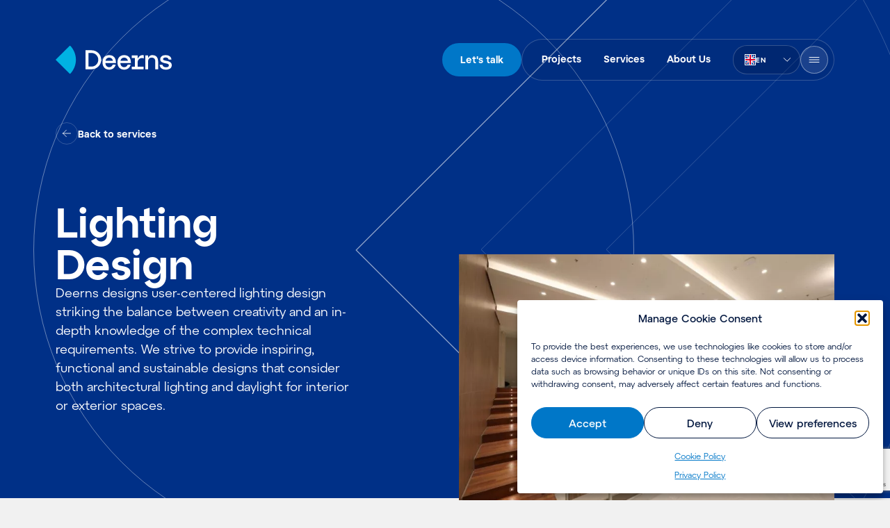

--- FILE ---
content_type: text/html; charset=UTF-8
request_url: https://www.deerns.com/services/lighting-design/
body_size: 23004
content:
<!DOCTYPE html>
<html lang="en-US">
			<head itemscope itemtype="http://schema.org/WebSite">
			<meta charset="UTF-8" />
<link rel="stylesheet"
	href="https://www.deerns.com/wp-content/themes/deerns/style.css"
	type="text/css"
	media="screen" />
<meta http-equiv="Content-Type" content="text/html; charset=UTF-8" />
<meta http-equiv="X-UA-Compatible" content="IE=edge,chrome=1" />
<meta name="viewport" content="width=device-width, initial-scale=1.0" />
<link rel="pingback" href="https://www.deerns.com/xmlrpc.php" />
<link rel="manifest"
	href="https://www.deerns.com/wp-content/themes/deerns/dist/assets/site.webmanifest" />
<link rel="icon" href="https://www.deerns.com/wp-content/themes/deerns/dist/assets/icons/favicon.ico?v=2" />
<link rel="icon"
	href="https://www.deerns.com/wp-content/themes/deerns/dist/assets/icons/favicon.svg"
	type="image/svg+xml" />
<link rel="mask-icon" href="/safari-pinned-tab.svg" color="#00b2e3" />
<link rel="apple-touch-icon"
	sizes="60x60"
	href="https://www.deerns.com/wp-content/themes/deerns/dist/assets/icons/apple-touch-icon-60x60.png" />
<link rel="apple-touch-icon"
	sizes="76x76"
	href="https://www.deerns.com/wp-content/themes/deerns/dist/assets/icons/apple-touch-icon-76x76.png" />
<link rel="apple-touch-icon"
	sizes="120x120"
	href="https://www.deerns.com/wp-content/themes/deerns/dist/assets/icons/apple-touch-icon-120x120.png" />
<link rel="apple-touch-icon"
	sizes="152x152"
	href="https://www.deerns.com/wp-content/themes/deerns/dist/assets/icons/apple-touch-icon-152x152.png" />
<link rel="apple-touch-icon"
	sizes="180x180"
	href="https://www.deerns.com/wp-content/themes/deerns/dist/assets/icons/apple-touch-icon-180x180.png" />
<link rel="icon"
	type="image/png"
	sizes="192x192"
	href="https://www.deerns.com/wp-content/themes/deerns/dist/assets/icons/android-chrome-192x192.png" />
<link rel="icon"
	type="image/png"
	sizes="512x512"
	href="https://www.deerns.com/wp-content/themes/deerns/dist/assets/icons/android-chrome-512x512.png" />
<link rel="icon"
	type="image/png"
	sizes="32x32"
	href="https://www.deerns.com/wp-content/themes/deerns/dist/assets/icons/favicon-32x32.png" />
<link rel="icon"
	type="image/png"
	sizes="16x16"
	href="https://www.deerns.com/wp-content/themes/deerns/dist/assets/icons/favicon-16x16.png" /> <meta name='robots' content='index, follow, max-image-preview:large, max-snippet:-1, max-video-preview:-1' />

<!-- Google Tag Manager for WordPress by gtm4wp.com -->
<script data-cfasync="false" data-pagespeed-no-defer>
	var gtm4wp_datalayer_name = "dataLayer";
	var dataLayer = dataLayer || [];
</script>
<!-- End Google Tag Manager for WordPress by gtm4wp.com -->
	<!-- This site is optimized with the Yoast SEO Premium plugin v26.3 (Yoast SEO v26.3) - https://yoast.com/wordpress/plugins/seo/ -->
	<title>Lighting Design - Deerns</title>
	<meta name="description" content="Good architectural lighting design brings value to a building and its users." />
	<link rel="canonical" href="https://www.deerns.com/services/lighting-design/" />
	<meta property="og:locale" content="en_US" />
	<meta property="og:type" content="article" />
	<meta property="og:title" content="Lighting Design" />
	<meta property="og:description" content="Good architectural lighting design brings value to a building and its users." />
	<meta property="og:url" content="https://www.deerns.com/services/lighting-design/" />
	<meta property="og:site_name" content="Deerns" />
	<meta property="article:modified_time" content="2025-09-16T08:31:52+00:00" />
	<meta property="og:image" content="https://www.deerns.com/wp-content/uploads/2024/12/berghege-deerns-lighting-1.jpg" />
	<meta property="og:image:width" content="3000" />
	<meta property="og:image:height" content="2000" />
	<meta property="og:image:type" content="image/jpeg" />
	<meta name="twitter:card" content="summary_large_image" />
	<meta name="twitter:site" content="@DeernsGroup" />
	<meta name="twitter:label1" content="Est. reading time" />
	<meta name="twitter:data1" content="5 minutes" />
	<script type="application/ld+json" class="yoast-schema-graph">{"@context":"https://schema.org","@graph":[{"@type":"WebPage","@id":"https://www.deerns.com/services/lighting-design/","url":"https://www.deerns.com/services/lighting-design/","name":"Lighting Design - Deerns","isPartOf":{"@id":"https://www.deerns.com/#website"},"primaryImageOfPage":{"@id":"https://www.deerns.com/services/lighting-design/#primaryimage"},"image":{"@id":"https://www.deerns.com/services/lighting-design/#primaryimage"},"thumbnailUrl":"https://www.deerns.com/wp-content/uploads/2024/12/berghege-deerns-lighting-1.jpg","datePublished":"2023-01-11T10:13:13+00:00","dateModified":"2025-09-16T08:31:52+00:00","description":"Good architectural lighting design brings value to a building and its users.","breadcrumb":{"@id":"https://www.deerns.com/services/lighting-design/#breadcrumb"},"inLanguage":"en-US","potentialAction":[{"@type":"ReadAction","target":["https://www.deerns.com/services/lighting-design/"]}]},{"@type":"ImageObject","inLanguage":"en-US","@id":"https://www.deerns.com/services/lighting-design/#primaryimage","url":"https://www.deerns.com/wp-content/uploads/2024/12/berghege-deerns-lighting-1.jpg","contentUrl":"https://www.deerns.com/wp-content/uploads/2024/12/berghege-deerns-lighting-1.jpg","width":3000,"height":2000},{"@type":"BreadcrumbList","@id":"https://www.deerns.com/services/lighting-design/#breadcrumb","itemListElement":[{"@type":"ListItem","position":1,"name":"Home","item":"https://www.deerns.com/"},{"@type":"ListItem","position":2,"name":"Lighting Design"}]},{"@type":"WebSite","@id":"https://www.deerns.com/#website","url":"https://www.deerns.com/","name":"Deerns","description":"Here’s where engineering matters","publisher":{"@id":"https://www.deerns.com/#organization"},"potentialAction":[{"@type":"SearchAction","target":{"@type":"EntryPoint","urlTemplate":"https://www.deerns.com/?s={search_term_string}"},"query-input":{"@type":"PropertyValueSpecification","valueRequired":true,"valueName":"search_term_string"}}],"inLanguage":"en-US"},{"@type":"Organization","@id":"https://www.deerns.com/#organization","name":"Deerns","url":"https://www.deerns.com/","logo":{"@type":"ImageObject","inLanguage":"en-US","@id":"https://www.deerns.com/#/schema/logo/image/","url":"https://www.deerns.com/wp-content/uploads/2023/01/cropped-android-chrome-1024x1024-1.png","contentUrl":"https://www.deerns.com/wp-content/uploads/2023/01/cropped-android-chrome-1024x1024-1.png","width":512,"height":512,"caption":"Deerns"},"image":{"@id":"https://www.deerns.com/#/schema/logo/image/"},"sameAs":["https://x.com/DeernsGroup","https://www.instagram.com/werkenbijdeerns/","https://linkedin.com/company/deernsgroup"]}]}</script>
	<!-- / Yoast SEO Premium plugin. -->


<link rel='dns-prefetch' href='//js-eu1.hs-scripts.com' />
<link rel='dns-prefetch' href='//www.google.com' />
<link rel="alternate" title="oEmbed (JSON)" type="application/json+oembed" href="https://www.deerns.com/wp-json/oembed/1.0/embed?url=https%3A%2F%2Fwww.deerns.com%2Fservices%2Flighting-design%2F" />
<link rel="alternate" title="oEmbed (XML)" type="text/xml+oembed" href="https://www.deerns.com/wp-json/oembed/1.0/embed?url=https%3A%2F%2Fwww.deerns.com%2Fservices%2Flighting-design%2F&#038;format=xml" />
<style id='classic-theme-styles-inline-css' type='text/css'>
/*! This file is auto-generated */
.wp-block-button__link{color:#fff;background-color:#32373c;border-radius:9999px;box-shadow:none;text-decoration:none;padding:calc(.667em + 2px) calc(1.333em + 2px);font-size:1.125em}.wp-block-file__button{background:#32373c;color:#fff;text-decoration:none}
/*# sourceURL=/wp-includes/css/classic-themes.min.css */
</style>
<style id='dominant-color-styles-inline-css' type='text/css'>
img[data-dominant-color]:not(.has-transparency) { background-color: var(--dominant-color); }
/*# sourceURL=dominant-color-styles-inline-css */
</style>
<link rel='stylesheet' id='wpml-legacy-horizontal-list-0-css' href='https://www.deerns.com/wp-content/plugins/sitepress-multilingual-cms/templates/language-switchers/legacy-list-horizontal/style.min.css?ver=1' type='text/css' media='all' />
<link rel='stylesheet' id='cmplz-general-css' href='https://www.deerns.com/wp-content/plugins/complianz-gdpr/assets/css/cookieblocker.min.css?ver=1763367024' type='text/css' media='all' />
<link rel='stylesheet' id='deerns/main-css' href='https://www.deerns.com/wp-content/themes/deerns/dist/css/main.css?id=ed959ffaf8488feed33f290ff5a8b43f' type='text/css' media='all' />
<script type="text/javascript" id="wpml-cookie-js-extra">
/* <![CDATA[ */
var wpml_cookies = {"wp-wpml_current_language":{"value":"en","expires":1,"path":"/"}};
var wpml_cookies = {"wp-wpml_current_language":{"value":"en","expires":1,"path":"/"}};
//# sourceURL=wpml-cookie-js-extra
/* ]]> */
</script>
<script type="text/javascript" src="https://www.deerns.com/wp-content/plugins/sitepress-multilingual-cms/res/js/cookies/language-cookie.js?ver=484900" id="wpml-cookie-js" defer="defer" data-wp-strategy="defer"></script>
<script type="text/javascript" src="https://www.deerns.com/wp-content/themes/deerns/dist/js/manifest.js?id=fce18f6261a3a1fb85cf52af28095398" id="deerns/manifest-js"></script>
<script type="text/javascript" src="https://www.deerns.com/wp-content/themes/deerns/dist/js/vendor.js?id=56640ffe1258e31d57d3dd16adb3ea7b" id="deerns/vendor-js"></script>
<script type="text/javascript" src="https://www.deerns.com/wp-content/themes/deerns/dist/js/navbar.js?id=927fc1058cedb8175c0641e90c181c09" id="deerns/navbar-js"></script>
<link rel="https://api.w.org/" href="https://www.deerns.com/wp-json/" /><meta name="generator" content="WPML ver:4.8.4 stt:37,1,4,3,27,42,2;" />
<meta name="generator" content="dominant-color-images 1.2.0">
			<!-- DO NOT COPY THIS SNIPPET! Start of Page Analytics Tracking for HubSpot WordPress plugin v11.3.21-->
			<script class="hsq-set-content-id" data-content-id="blog-post">
				var _hsq = _hsq || [];
				_hsq.push(["setContentType", "blog-post"]);
			</script>
			<!-- DO NOT COPY THIS SNIPPET! End of Page Analytics Tracking for HubSpot WordPress plugin -->
			<meta name="generator" content="performance-lab 4.0.0; plugins: dominant-color-images, performant-translations, speculation-rules">
<meta name="generator" content="performant-translations 1.2.0">
			<style>.cmplz-hidden {
					display: none !important;
				}</style>
<!-- Google Tag Manager for WordPress by gtm4wp.com -->
<!-- GTM Container placement set to automatic -->
<script data-cfasync="false" data-pagespeed-no-defer>
	var dataLayer_content = {"pagePostType":"service","pagePostType2":"single-service","pagePostAuthor":"support"};
	dataLayer.push( dataLayer_content );
</script>
<script data-cfasync="false" data-pagespeed-no-defer>
(function(w,d,s,l,i){w[l]=w[l]||[];w[l].push({'gtm.start':
new Date().getTime(),event:'gtm.js'});var f=d.getElementsByTagName(s)[0],
j=d.createElement(s),dl=l!='dataLayer'?'&l='+l:'';j.async=true;j.src=
'//www.googletagmanager.com/gtm.js?id='+i+dl;f.parentNode.insertBefore(j,f);
})(window,document,'script','dataLayer','GTM-M9W4WZR');
</script>
<!-- End Google Tag Manager for WordPress by gtm4wp.com --><meta name="generator" content="speculation-rules 1.6.0">
<meta name="generator" content="optimization-detective 1.0.0-beta3">
<link rel="icon" href="https://www.deerns.com/wp-content/uploads/2023/01/cropped-android-chrome-1024x1024-1-80x80.png" sizes="32x32" />
<link rel="icon" href="https://www.deerns.com/wp-content/uploads/2023/01/cropped-android-chrome-1024x1024-1-240x240.png" sizes="192x192" />
<link rel="apple-touch-icon" href="https://www.deerns.com/wp-content/uploads/2023/01/cropped-android-chrome-1024x1024-1-240x240.png" />
<meta name="msapplication-TileImage" content="https://www.deerns.com/wp-content/uploads/2023/01/cropped-android-chrome-1024x1024-1-290x290.png" />




<meta name="google-site-verification" content="Mo18SmlImI6ACCyHBRubdTkzYx-Fc6FBZXHEq9MEFb0" />

<!-- Hotjar Tracking Code for my site -->
<script type="text/plain" data-service="hotjar" data-category="marketing">
    (function(h,o,t,j,a,r){
        h.hj=h.hj||function(){(h.hj.q=h.hj.q||[]).push(arguments)};
        h._hjSettings={hjid:3884904,hjsv:6};
        a=o.getElementsByTagName('head')[0];
        r=o.createElement('script');r.async=1;
        r.src=t+h._hjSettings.hjid+j+h._hjSettings.hjsv;
        a.appendChild(r);
    })(window,document,'https://static.hotjar.com/c/hotjar-','.js?sv=');
</script>

			
					<style id='global-styles-inline-css' type='text/css'>
:root{--wp--preset--aspect-ratio--square: 1;--wp--preset--aspect-ratio--4-3: 4/3;--wp--preset--aspect-ratio--3-4: 3/4;--wp--preset--aspect-ratio--3-2: 3/2;--wp--preset--aspect-ratio--2-3: 2/3;--wp--preset--aspect-ratio--16-9: 16/9;--wp--preset--aspect-ratio--9-16: 9/16;--wp--preset--color--black: #000000;--wp--preset--color--cyan-bluish-gray: #abb8c3;--wp--preset--color--white: #ffffff;--wp--preset--color--pale-pink: #f78da7;--wp--preset--color--vivid-red: #cf2e2e;--wp--preset--color--luminous-vivid-orange: #ff6900;--wp--preset--color--luminous-vivid-amber: #fcb900;--wp--preset--color--light-green-cyan: #7bdcb5;--wp--preset--color--vivid-green-cyan: #00d084;--wp--preset--color--pale-cyan-blue: #8ed1fc;--wp--preset--color--vivid-cyan-blue: #0693e3;--wp--preset--color--vivid-purple: #9b51e0;--wp--preset--gradient--vivid-cyan-blue-to-vivid-purple: linear-gradient(135deg,rgb(6,147,227) 0%,rgb(155,81,224) 100%);--wp--preset--gradient--light-green-cyan-to-vivid-green-cyan: linear-gradient(135deg,rgb(122,220,180) 0%,rgb(0,208,130) 100%);--wp--preset--gradient--luminous-vivid-amber-to-luminous-vivid-orange: linear-gradient(135deg,rgb(252,185,0) 0%,rgb(255,105,0) 100%);--wp--preset--gradient--luminous-vivid-orange-to-vivid-red: linear-gradient(135deg,rgb(255,105,0) 0%,rgb(207,46,46) 100%);--wp--preset--gradient--very-light-gray-to-cyan-bluish-gray: linear-gradient(135deg,rgb(238,238,238) 0%,rgb(169,184,195) 100%);--wp--preset--gradient--cool-to-warm-spectrum: linear-gradient(135deg,rgb(74,234,220) 0%,rgb(151,120,209) 20%,rgb(207,42,186) 40%,rgb(238,44,130) 60%,rgb(251,105,98) 80%,rgb(254,248,76) 100%);--wp--preset--gradient--blush-light-purple: linear-gradient(135deg,rgb(255,206,236) 0%,rgb(152,150,240) 100%);--wp--preset--gradient--blush-bordeaux: linear-gradient(135deg,rgb(254,205,165) 0%,rgb(254,45,45) 50%,rgb(107,0,62) 100%);--wp--preset--gradient--luminous-dusk: linear-gradient(135deg,rgb(255,203,112) 0%,rgb(199,81,192) 50%,rgb(65,88,208) 100%);--wp--preset--gradient--pale-ocean: linear-gradient(135deg,rgb(255,245,203) 0%,rgb(182,227,212) 50%,rgb(51,167,181) 100%);--wp--preset--gradient--electric-grass: linear-gradient(135deg,rgb(202,248,128) 0%,rgb(113,206,126) 100%);--wp--preset--gradient--midnight: linear-gradient(135deg,rgb(2,3,129) 0%,rgb(40,116,252) 100%);--wp--preset--font-size--small: 13px;--wp--preset--font-size--medium: 20px;--wp--preset--font-size--large: 36px;--wp--preset--font-size--x-large: 42px;--wp--preset--spacing--20: 0.44rem;--wp--preset--spacing--30: 0.67rem;--wp--preset--spacing--40: 1rem;--wp--preset--spacing--50: 1.5rem;--wp--preset--spacing--60: 2.25rem;--wp--preset--spacing--70: 3.38rem;--wp--preset--spacing--80: 5.06rem;--wp--preset--shadow--natural: 6px 6px 9px rgba(0, 0, 0, 0.2);--wp--preset--shadow--deep: 12px 12px 50px rgba(0, 0, 0, 0.4);--wp--preset--shadow--sharp: 6px 6px 0px rgba(0, 0, 0, 0.2);--wp--preset--shadow--outlined: 6px 6px 0px -3px rgb(255, 255, 255), 6px 6px rgb(0, 0, 0);--wp--preset--shadow--crisp: 6px 6px 0px rgb(0, 0, 0);}:where(.is-layout-flex){gap: 0.5em;}:where(.is-layout-grid){gap: 0.5em;}body .is-layout-flex{display: flex;}.is-layout-flex{flex-wrap: wrap;align-items: center;}.is-layout-flex > :is(*, div){margin: 0;}body .is-layout-grid{display: grid;}.is-layout-grid > :is(*, div){margin: 0;}:where(.wp-block-columns.is-layout-flex){gap: 2em;}:where(.wp-block-columns.is-layout-grid){gap: 2em;}:where(.wp-block-post-template.is-layout-flex){gap: 1.25em;}:where(.wp-block-post-template.is-layout-grid){gap: 1.25em;}.has-black-color{color: var(--wp--preset--color--black) !important;}.has-cyan-bluish-gray-color{color: var(--wp--preset--color--cyan-bluish-gray) !important;}.has-white-color{color: var(--wp--preset--color--white) !important;}.has-pale-pink-color{color: var(--wp--preset--color--pale-pink) !important;}.has-vivid-red-color{color: var(--wp--preset--color--vivid-red) !important;}.has-luminous-vivid-orange-color{color: var(--wp--preset--color--luminous-vivid-orange) !important;}.has-luminous-vivid-amber-color{color: var(--wp--preset--color--luminous-vivid-amber) !important;}.has-light-green-cyan-color{color: var(--wp--preset--color--light-green-cyan) !important;}.has-vivid-green-cyan-color{color: var(--wp--preset--color--vivid-green-cyan) !important;}.has-pale-cyan-blue-color{color: var(--wp--preset--color--pale-cyan-blue) !important;}.has-vivid-cyan-blue-color{color: var(--wp--preset--color--vivid-cyan-blue) !important;}.has-vivid-purple-color{color: var(--wp--preset--color--vivid-purple) !important;}.has-black-background-color{background-color: var(--wp--preset--color--black) !important;}.has-cyan-bluish-gray-background-color{background-color: var(--wp--preset--color--cyan-bluish-gray) !important;}.has-white-background-color{background-color: var(--wp--preset--color--white) !important;}.has-pale-pink-background-color{background-color: var(--wp--preset--color--pale-pink) !important;}.has-vivid-red-background-color{background-color: var(--wp--preset--color--vivid-red) !important;}.has-luminous-vivid-orange-background-color{background-color: var(--wp--preset--color--luminous-vivid-orange) !important;}.has-luminous-vivid-amber-background-color{background-color: var(--wp--preset--color--luminous-vivid-amber) !important;}.has-light-green-cyan-background-color{background-color: var(--wp--preset--color--light-green-cyan) !important;}.has-vivid-green-cyan-background-color{background-color: var(--wp--preset--color--vivid-green-cyan) !important;}.has-pale-cyan-blue-background-color{background-color: var(--wp--preset--color--pale-cyan-blue) !important;}.has-vivid-cyan-blue-background-color{background-color: var(--wp--preset--color--vivid-cyan-blue) !important;}.has-vivid-purple-background-color{background-color: var(--wp--preset--color--vivid-purple) !important;}.has-black-border-color{border-color: var(--wp--preset--color--black) !important;}.has-cyan-bluish-gray-border-color{border-color: var(--wp--preset--color--cyan-bluish-gray) !important;}.has-white-border-color{border-color: var(--wp--preset--color--white) !important;}.has-pale-pink-border-color{border-color: var(--wp--preset--color--pale-pink) !important;}.has-vivid-red-border-color{border-color: var(--wp--preset--color--vivid-red) !important;}.has-luminous-vivid-orange-border-color{border-color: var(--wp--preset--color--luminous-vivid-orange) !important;}.has-luminous-vivid-amber-border-color{border-color: var(--wp--preset--color--luminous-vivid-amber) !important;}.has-light-green-cyan-border-color{border-color: var(--wp--preset--color--light-green-cyan) !important;}.has-vivid-green-cyan-border-color{border-color: var(--wp--preset--color--vivid-green-cyan) !important;}.has-pale-cyan-blue-border-color{border-color: var(--wp--preset--color--pale-cyan-blue) !important;}.has-vivid-cyan-blue-border-color{border-color: var(--wp--preset--color--vivid-cyan-blue) !important;}.has-vivid-purple-border-color{border-color: var(--wp--preset--color--vivid-purple) !important;}.has-vivid-cyan-blue-to-vivid-purple-gradient-background{background: var(--wp--preset--gradient--vivid-cyan-blue-to-vivid-purple) !important;}.has-light-green-cyan-to-vivid-green-cyan-gradient-background{background: var(--wp--preset--gradient--light-green-cyan-to-vivid-green-cyan) !important;}.has-luminous-vivid-amber-to-luminous-vivid-orange-gradient-background{background: var(--wp--preset--gradient--luminous-vivid-amber-to-luminous-vivid-orange) !important;}.has-luminous-vivid-orange-to-vivid-red-gradient-background{background: var(--wp--preset--gradient--luminous-vivid-orange-to-vivid-red) !important;}.has-very-light-gray-to-cyan-bluish-gray-gradient-background{background: var(--wp--preset--gradient--very-light-gray-to-cyan-bluish-gray) !important;}.has-cool-to-warm-spectrum-gradient-background{background: var(--wp--preset--gradient--cool-to-warm-spectrum) !important;}.has-blush-light-purple-gradient-background{background: var(--wp--preset--gradient--blush-light-purple) !important;}.has-blush-bordeaux-gradient-background{background: var(--wp--preset--gradient--blush-bordeaux) !important;}.has-luminous-dusk-gradient-background{background: var(--wp--preset--gradient--luminous-dusk) !important;}.has-pale-ocean-gradient-background{background: var(--wp--preset--gradient--pale-ocean) !important;}.has-electric-grass-gradient-background{background: var(--wp--preset--gradient--electric-grass) !important;}.has-midnight-gradient-background{background: var(--wp--preset--gradient--midnight) !important;}.has-small-font-size{font-size: var(--wp--preset--font-size--small) !important;}.has-medium-font-size{font-size: var(--wp--preset--font-size--medium) !important;}.has-large-font-size{font-size: var(--wp--preset--font-size--large) !important;}.has-x-large-font-size{font-size: var(--wp--preset--font-size--x-large) !important;}
/*# sourceURL=global-styles-inline-css */
</style>
</head>
	
	<body data-cmplz=2 class="wp-singular service-template-default single single-service postid-535 wp-theme-deerns flex flex-col bg-neutral-200 text-neutral-900 "
		data-template="base.twig"
		itemscope
		itemtype="http://schema.org/WebPage">
		


				<a href="#content"
	class="sr-only absolute block bg-white font-text focus:not-sr-only focus:px-4 focus:py-3">
	Skip to content
</a>
<nav id="navigation-bar"
	class="nav--service group fixed top-0 z-50 w-screen transform-gpu transition-all duration-400 ease-out group-[.scrolled]:duration-300"
	itemscope
	itemtype="http://schema.org/SiteNavigationElement">
	<div class="row relative z-10 flex w-full justify-between">
		<ul id="home-nav"
			aria-labelledby="home-link"
			class="flex skew-x-0 transform-gpu flex-col items-center py-4 transition-all duration-400 ease-out group-[.scrolled]:py-4 group-[.scrolled]:duration-300 md:py-12 lg:py-16">
			<li class="flex w-24 flex-grow items-center transition-all duration-400 ease-out group-[.scrolled]:w-24 group-[.scrolled]:duration-300 md:w-44">
				<a id="home-link"
					href="https://www.deerns.com"
					aria-label="Home"
					class="text-orange">
					<img src="https://www.deerns.com/wp-content/themes/deerns/dist/assets/logo.svg?id=ff509d083af502b9df5abc11f96a6c3c"
						alt="Deerns"
						class="block group-[.nav--technical-note:not(.menu-open)]:hidden group-[.nav-foreground--dark:not(.menu-open)]:hidden"
						width="167"
						height="42" />
					<img src="https://www.deerns.com/wp-content/themes/deerns/dist/assets/logo-dark.svg?id=cc8949d25ff62a6407f87d909eaed95b"
						alt="Deerns"
						class="hidden group-[.nav--technical-note:not(.menu-open)]:block group-[.nav-foreground--dark:not(.menu-open)]:block"
						width="167"
						height="42" />
				</a>
			</li>
		</ul>
		<div class="flex items-center gap-4">
			<ul>
				<li id="lets-talk-btn-container" class="hidden items-center">
					<a href="#lets-talk" class="js-lets-talk-btn primary-button">
						Let's talk
					</a>
				</li>
			</ul>
			<div class="ultra-primary-menu">
				<ul class="hidden lg:flex">
											<li class="flex items-center justify-center">
							<a href="https://www.deerns.com/projects/"
								class="upr-nav-item px-4 py-2 menu-item menu-item-type-post_type menu-item-object-page menu-item-25779">
								Projects
							</a>
						</li>
											<li class="flex items-center justify-center">
							<a href="https://www.deerns.com/services/"
								class="upr-nav-item px-4 py-2 menu-item menu-item-type-post_type menu-item-object-page menu-item-25780">
								Services
							</a>
						</li>
											<li class="flex items-center justify-center">
							<a href="https://www.deerns.com/about-us/"
								class="upr-nav-item px-4 py-2 menu-item menu-item-type-post_type menu-item-object-page menu-item-25781">
								About Us
							</a>
						</li>
									</ul>
				<ul class="flex items-center gap-4">
					<li id="language-switcher" class="ml-4 hidden items-center md:block">
						<div class="custom-select custom-select--auto min-w-0">
	<button class="custom-select__trigger should-open-bottom"
		type="button"
		role="combobox"
		id="select"
		value="Select"
		aria-controls="listbox"
		aria-haspopup="listbox"
		tabindex="0"
		aria-expanded="false">
		<div class="custom-select__img">
			<svg class="custom-select__selected-img"
				height="16"
				width="16"
				aria-hidden="true"
				xmlns="http://www.w3.org/2000/svg">
				<use href="https://www.deerns.com/wp-content/themes/deerns/dist/assets/flags.svg?id=1de534bd82f1cc252c0c4fe8f1aef6ee#en" />
			</svg>
		</div>
		<span class="custom-select__selected-label">
			en
		</span>
	</button>
	<!-- The screen reader will announce the content in this element -->
	<div id="announcement"
		aria-live="assertive"
		role="alert"
		style="opacity:0;position:absolute;height:0;"></div>
	<ul role="listbox"
		id="listbox"
		class="custom-select__list should-open-bottom">
					<li role="option"
				aria-selected="false"
				data-value=""
				class="">
				<a href="https://www.deerns.com/nl/services/lighting-design/"
					class="flex w-full items-center gap-3 px-4 py-3">
										<svg class="custom-select__img"
						height="16"
						width="16"
						aria-hidden="true"
						xmlns="http://www.w3.org/2000/svg">
						<use href="https://www.deerns.com/wp-content/themes/deerns/dist/assets/flags.svg?id=1de534bd82f1cc252c0c4fe8f1aef6ee#nl" />
					</svg>

										<span class="custom-select__option-label">
						nl
					</span>
				</a>
			</li>
					<li role="option"
				aria-selected="true"
				data-value=""
				class="selected active-language">
				<a href="https://www.deerns.com/services/lighting-design/"
					class="flex w-full items-center gap-3 px-4 py-3">
										<svg class="custom-select__img"
						height="16"
						width="16"
						aria-hidden="true"
						xmlns="http://www.w3.org/2000/svg">
						<use href="https://www.deerns.com/wp-content/themes/deerns/dist/assets/flags.svg?id=1de534bd82f1cc252c0c4fe8f1aef6ee#en" />
					</svg>

										<span class="custom-select__option-label">
						en
					</span>
				</a>
			</li>
					<li role="option"
				aria-selected="false"
				data-value=""
				class="">
				<a href="https://www.deerns.com/fr/services/conception-de-leclairage/"
					class="flex w-full items-center gap-3 px-4 py-3">
										<svg class="custom-select__img"
						height="16"
						width="16"
						aria-hidden="true"
						xmlns="http://www.w3.org/2000/svg">
						<use href="https://www.deerns.com/wp-content/themes/deerns/dist/assets/flags.svg?id=1de534bd82f1cc252c0c4fe8f1aef6ee#fr" />
					</svg>

										<span class="custom-select__option-label">
						fr
					</span>
				</a>
			</li>
					<li role="option"
				aria-selected="false"
				data-value=""
				class="">
				<a href="https://www.deerns.com/de/services/lichtplanung/"
					class="flex w-full items-center gap-3 px-4 py-3">
										<svg class="custom-select__img"
						height="16"
						width="16"
						aria-hidden="true"
						xmlns="http://www.w3.org/2000/svg">
						<use href="https://www.deerns.com/wp-content/themes/deerns/dist/assets/flags.svg?id=1de534bd82f1cc252c0c4fe8f1aef6ee#de" />
					</svg>

										<span class="custom-select__option-label">
						de
					</span>
				</a>
			</li>
					<li role="option"
				aria-selected="false"
				data-value=""
				class="">
				<a href="https://www.deerns.com/it/services/progettazione-illuminotecnica/"
					class="flex w-full items-center gap-3 px-4 py-3">
										<svg class="custom-select__img"
						height="16"
						width="16"
						aria-hidden="true"
						xmlns="http://www.w3.org/2000/svg">
						<use href="https://www.deerns.com/wp-content/themes/deerns/dist/assets/flags.svg?id=1de534bd82f1cc252c0c4fe8f1aef6ee#it" />
					</svg>

										<span class="custom-select__option-label">
						it
					</span>
				</a>
			</li>
					<li role="option"
				aria-selected="false"
				data-value=""
				class="">
				<a href="https://www.deerns.com/es/services/diseno-de-iluminacion/"
					class="flex w-full items-center gap-3 px-4 py-3">
										<svg class="custom-select__img"
						height="16"
						width="16"
						aria-hidden="true"
						xmlns="http://www.w3.org/2000/svg">
						<use href="https://www.deerns.com/wp-content/themes/deerns/dist/assets/flags.svg?id=1de534bd82f1cc252c0c4fe8f1aef6ee#es" />
					</svg>

										<span class="custom-select__option-label">
						es
					</span>
				</a>
			</li>
					<li role="option"
				aria-selected="false"
				data-value=""
				class="">
				<a href="https://www.deerns.com/pt-br/services/design-de-iluminacao/"
					class="flex w-full items-center gap-3 px-4 py-3">
										<svg class="custom-select__img"
						height="16"
						width="16"
						aria-hidden="true"
						xmlns="http://www.w3.org/2000/svg">
						<use href="https://www.deerns.com/wp-content/themes/deerns/dist/assets/flags.svg?id=1de534bd82f1cc252c0c4fe8f1aef6ee#pt-br" />
					</svg>

										<span class="custom-select__option-label">
						pt-br
					</span>
				</a>
			</li>
					</ul>
</div>
											</li>
					<li class="flex items-center">
						<button id="nav-toggle"
							type="button"
							aria-expanded="false"
							aria-controls="nav-content"
							aria-label="Open Menu"
							data-label-open="Open Menu"
							data-label-close="Close Menu"
							class="secondary-button secondary-button--dark group-[.nav-foreground--dark]:secondary-button--light group-[.nav--technical-note]:secondary-button--light group-[.menu-open]:secondary-button--dark icon-button h-10 w-10">
														<svg id="nav-toggle-icon"
	class="group-[.menu-open]:hidden h-6 w-6"
	aria-hidden="true"
	xmlns="http://www.w3.org/2000/svg">
	<use href="https://www.deerns.com/wp-content/themes/deerns/dist/assets/sprite.svg?id=4b3af77970252e0ec860598916464d7c#menu" />
</svg>
							<svg id="nav-toggle-icon"
	class="hidden group-[.menu-open]:block h-6 w-6"
	aria-hidden="true"
	xmlns="http://www.w3.org/2000/svg">
	<use href="https://www.deerns.com/wp-content/themes/deerns/dist/assets/sprite.svg?id=4b3af77970252e0ec860598916464d7c#close" />
</svg>
						</button>
					</li>
				</ul>
			</div>
		</div>
	</div>

	<div id="nav-content"
		aria-hidden="true"
		class="clip-path-menu-closed group-[.menu-open]:clip-path-menu-opened bg-menu-color h-screen-dynamic group/content fixed top-0 z-0 w-screen overflow-hidden bg-[length:auto_150%] bg-center bg-no-repeat pt-21 text-white antialiased duration-400 ease-out-quint md:bg-[30%_center] md:pt-[220px] lg:bg-[length:auto_175%] lg:bg-[20%_center] lg:duration-600">
		<div aria-hidden="true"
			class="nav-lines pointer-events-none absolute left-0 top-0 h-full w-full">
			<svg xmlns="http://www.w3.org/2000/svg"
	width="100%"
	height="100%"
	fill="none"
	viewBox="0 0 100 100"
	class="nav-lines">
	<circle class="js-menu-circle-1 nav-lines__line"
		cx="4"
		cy="50"
		r="55"
		stroke="#fff"
		stroke-opacity=".2"
		stroke-width=".2"></circle>
	<circle class="js-menu-circle-2 nav-lines__line"
		cx="4"
		cy="50"
		r="55"
		stroke="#fff"
		stroke-opacity=".2"
		stroke-width=".2"></circle>
	<line class="js-menu-line-1 nav-lines__line"
		x1="100"
		y1="50"
		x2="200"
		y2="50"
		stroke="#fff"
		stroke-opacity=".2"
		stroke-width=".2" />
	<line class="js-menu-line-2 nav-lines__line"
		x1="100"
		y1="50"
		x2="200"
		y2="50"
		stroke="#fff"
		stroke-opacity=".2"
		stroke-width=".2" />
	<path class="js-menu-quarter-1 nav-lines__line"
		stroke="#fff"
		stroke-opacity=".2"
		stroke-width=".2"
		d="M -1 36.6 l 37 36.6 C 53 52 52 20 35 0 z"
		clip-rule="evenodd" />
	<path class="js-menu-quarter-2 nav-lines__line"
		stroke="#fff"
		stroke-opacity=".2"
		stroke-width=".2"
		d="M -1 36.6 l 37 36.6 C 53 52 52 20 35 0 z"
		clip-rule="evenodd" />
</svg>
		</div>

						<div class="grid-row relative z-10 h-full auto-rows-min gap-y-10 overflow-y-auto pb-10 pt-6 group-aria-hidden/content:hidden md:grid-rows-[auto_repeat(1,_1fr)] md:py-2 tall:pb-10 xtall:max-h-[1000px] xtall:pb-20">
			<h2 id="markets-menu-header"
				class="js-menu-subheader button-s col-span-full uppercase xl:col-span-1 xl:col-start-2">
				Markets
			</h2>
			<menu aria-labelledby="markets-menu-header"
				class="js-menu-market col-span-2 row-span-1 flex flex-col gap-y-8 md:col-span-5 lg:col-span-4 lg:row-span-3">
									<li class="nav-market-item overflow-hidden menu-item menu-item-type-post_type menu-item-object-page menu-item-241">
						<a class="nav-market-link" href="https://www.deerns.com/airports/">
							Airports
						</a>
					</li>
									<li class="nav-market-item overflow-hidden menu-item menu-item-type-post_type menu-item-object-page menu-item-246">
						<a class="nav-market-link" href="https://www.deerns.com/real-estate/">
							Real Estate
						</a>
					</li>
									<li class="nav-market-item overflow-hidden menu-item menu-item-type-post_type menu-item-object-page menu-item-242">
						<a class="nav-market-link" href="https://www.deerns.com/health-care/">
							Health Care
						</a>
					</li>
									<li class="nav-market-item overflow-hidden menu-item menu-item-type-post_type menu-item-object-page menu-item-243">
						<a class="nav-market-link" href="https://www.deerns.com/life-sciences/">
							Life Sciences
						</a>
					</li>
									<li class="nav-market-item overflow-hidden menu-item menu-item-type-post_type menu-item-object-page menu-item-244">
						<a class="nav-market-link" href="https://www.deerns.com/electronics/">
							Electronics
						</a>
					</li>
									<li class="nav-market-item overflow-hidden menu-item menu-item-type-post_type menu-item-object-page menu-item-503">
						<a class="nav-market-link" href="https://www.deerns.com/data-centres/">
							Data Centres
						</a>
					</li>
							</menu>
			<menu aria-label="Pages"
				id="primary-menu"
				class="js-menu-primary col-span-2 row-span-1 flex flex-col gap-y-8 md:col-span-7 lg:col-span-3 lg:row-span-3">
									<li class="nav-primary-item overflow-hidden menu-item menu-item-type-post_type menu-item-object-page menu-item-25779 md:hidden">
						<a class="nav-primary-link" href="https://www.deerns.com/projects/ ">
							Projects
						</a>
					</li>
									<li class="nav-primary-item overflow-hidden menu-item menu-item-type-post_type menu-item-object-page menu-item-25780 md:hidden">
						<a class="nav-primary-link" href="https://www.deerns.com/services/ ">
							Services
						</a>
					</li>
									<li class="nav-primary-item overflow-hidden menu-item menu-item-type-post_type menu-item-object-page menu-item-25781 md:hidden">
						<a class="nav-primary-link" href="https://www.deerns.com/about-us/ ">
							About Us
						</a>
					</li>
													<li class="nav-primary-item overflow-hidden menu-item menu-item-type-post_type menu-item-object-page current_page_parent menu-item-249">
						<a class="nav-primary-link" href="https://www.deerns.com/insights/ ">
							Insights
						</a>
					</li>
									<li class="nav-primary-item overflow-hidden menu-item menu-item-type-post_type menu-item-object-page menu-item-258">
						<a class="nav-primary-link" href="https://www.deerns.com/careers/ ">
							Careers
						</a>
					</li>
									<li class="nav-primary-item overflow-hidden menu-item menu-item-type-post_type menu-item-object-page menu-item-25186">
						<a class="nav-primary-link" href="https://www.deerns.com/about-us/leadership/ ">
							Leadership
						</a>
					</li>
									<li class="nav-primary-item overflow-hidden menu-item menu-item-type-post_type menu-item-object-page menu-item-259">
						<a class="nav-primary-link" href="https://www.deerns.com/contact/ ">
							Contact
						</a>
					</li>
							</menu>
			<div class="js-menu-social col-span-2 col-end-13 row-span-1 hidden flex-col gap-y-6 md:mt-0 md:justify-end lg:col-span-3 lg:col-end-13 lg:row-span-2 lg:row-start-3 lg:row-end-3 lg:flex lg:items-end">
				<menu id="social-menu"
					aria-label="Social Media"
					class="flex gap-6 lg:justify-end">
										<li class="nav-social-item">
											
<a href="https://linkedin.com/company/deernsgroup"
	aria-label="LinkedIn"
	target="_blank"
	class="secondary-button icon-button secondary-button--dark">
	<svg 
	class="h-6 w-6"
	aria-hidden="true"
	xmlns="http://www.w3.org/2000/svg">
	<use href="https://www.deerns.com/wp-content/themes/deerns/dist/assets/sprite.svg?id=4b3af77970252e0ec860598916464d7c#linkedin" />
</svg>
</a>
					</li>
																			</menu>
				<menu id="footer-menu"
					aria-label="Secondary menu"
					class="flex flex-col gap-y-6 lg:items-end">
											<li class="nav-footer-item menu-item menu-item-type-post_type menu-item-object-page menu-item-privacy-policy menu-item-260">
							<a class="nav-footer-link" href="https://www.deerns.com/privacy-policy/">
								Privacy Policy
							</a>
						</li>
											<li class="nav-footer-item menu-item menu-item-type-post_type menu-item-object-page menu-item-263">
							<a class="nav-footer-link" href="https://www.deerns.com/disclaimer/">
								Disclaimer
							</a>
						</li>
											<li class="nav-footer-item menu-item menu-item-type-post_type menu-item-object-page menu-item-12781">
							<a class="nav-footer-link" href="https://www.deerns.com/terms-conditions/">
								Terms &#038; Conditions
							</a>
						</li>
									</menu>
			</div>
						<div class="js-menu-social-mobile col-span-full mt-10 flex flex-col gap-y-10 pb-20 md:justify-end lg:hidden">
				<label class="relative w-fit">
					<svg class="rounded-full border border-neutral-300 pointer-events-none absolute top-1/2 left-4 -translate-y-1/2"
	height="16"
	width="16"
	aria-hidden="true"
	xmlns="http://www.w3.org/2000/svg">
	<use href="https://www.deerns.com/wp-content/themes/deerns/dist/assets/flags.svg?id=1de534bd82f1cc252c0c4fe8f1aef6ee#en" />
</svg>
					<select id="js-select-language-1"
						class="custom-select__trigger custom-select--dark">
													<option value="https://www.deerns.com/nl/services/lighting-design/"
								>
								nl
							</option>
													<option value="https://www.deerns.com/services/lighting-design/"
								selected>
								en
							</option>
													<option value="https://www.deerns.com/fr/services/conception-de-leclairage/"
								>
								fr
							</option>
													<option value="https://www.deerns.com/de/services/lichtplanung/"
								>
								de
							</option>
													<option value="https://www.deerns.com/it/services/progettazione-illuminotecnica/"
								>
								it
							</option>
													<option value="https://www.deerns.com/es/services/diseno-de-iluminacion/"
								>
								es
							</option>
													<option value="https://www.deerns.com/pt-br/services/design-de-iluminacao/"
								>
								pt-br
							</option>
											</select>
					<svg 
	class="pointer-events-none absolute top-1/2 right-4 -translate-y-1/2 text-white w-6 h-6"
	aria-hidden="true"
	xmlns="http://www.w3.org/2000/svg">
	<use href="https://www.deerns.com/wp-content/themes/deerns/dist/assets/sprite.svg?id=4b3af77970252e0ec860598916464d7c#chevron-down" />
</svg>
				</label>
				<menu id="social-menu-mobile"
					aria-label="Social Media"
					class="flex gap-6 lg:flex-col lg:justify-end">
					<li class="nav-social-item">
																	
<a href="https://linkedin.com/company/deernsgroup"
	aria-label="LinkedIn"
	target="_blank"
	class="secondary-button icon-button secondary-button--dark">
	<svg 
	class="h-6 w-6"
	aria-hidden="true"
	xmlns="http://www.w3.org/2000/svg">
	<use href="https://www.deerns.com/wp-content/themes/deerns/dist/assets/sprite.svg?id=4b3af77970252e0ec860598916464d7c#linkedin" />
</svg>
</a>
					</li>
																			</menu>
				<menu id="footer-menu-mobile"
					aria-label="Secondary menu"
					class="flex flex-col gap-y-6 lg:items-end">
											<li class="nav-footer-item menu-item menu-item-type-post_type menu-item-object-page menu-item-privacy-policy menu-item-260">
							<a class="nav-footer-link" href="https://www.deerns.com/privacy-policy/">
								Privacy Policy
							</a>
						</li>
											<li class="nav-footer-item menu-item menu-item-type-post_type menu-item-object-page menu-item-263">
							<a class="nav-footer-link" href="https://www.deerns.com/disclaimer/">
								Disclaimer
							</a>
						</li>
											<li class="nav-footer-item menu-item menu-item-type-post_type menu-item-object-page menu-item-12781">
							<a class="nav-footer-link" href="https://www.deerns.com/terms-conditions/">
								Terms &#038; Conditions
							</a>
						</li>
									</menu>
			</div>
		</div>
	</div>
</nav>

									<main id="content"
					role="main"
					class="min-w-screen min-h-screen">
						<article itemscope
		itemtype="http://schema.org/CreativeWork"
		class="overflow-x-hidden">
					<header class="header header--service">
	<div class="relative grid h-fit max-h-[1080px] min-h-[700px] w-full grid-rows-1">
		<div class="grid-row header__title-wrapper relative z-20 h-fit w-screen grid-rows-[auto_1fr] gap-y-10 py-31 md:w-full
				md:gap-y-20 md:pt-44">
			<a class="group col-span-full flex items-center justify-center gap-4 justify-self-start text-white antialiased" href="https://www.deerns.com/services/">
				<div class="flex h-8 w-8 items-center justify-center gap-3 rounded-full border border-solid border-white border-opacity-20
						transition-all group-hover:border-opacity-100">
					<svg 
	class="w-5 h-5"
	aria-hidden="true"
	xmlns="http://www.w3.org/2000/svg">
	<use href="https://www.deerns.com/wp-content/themes/deerns/dist/assets/sprite.svg?id=4b3af77970252e0ec860598916464d7c#arrow-left" />
</svg>
				</div>
				<span class="button-text">Back to services</span>
			</a>
			<div class="col-span-full flex flex-col gap-9 text-white lg:col-span-5">
				<h1 class="header-l flex flex-col">
						Lighting Design
					</h1><div><p>Deerns designs user-centered lighting design striking the balance between creativity and an in-depth knowledge of the complex technical requirements. We strive to provide inspiring, functional and sustainable designs that consider both architectural lighting and daylight for interior or exterior spaces.</p></div>			</div>
							<div class="absolute top-[190px] col-span-full row-[1] hidden md:col-start-7 md:col-end-13 lg:flex">
					<div class="relative flex flex-col gap-4">
			<picture>
					  		  <source
				type="image/webp"
				sizes="(max-width: 1439px) 100w, 700px"
				srcset="https://www.deerns.com/wp-content/uploads/2024/12/berghege-deerns-lighting-1-375x250.webp 375w,
				https://www.deerns.com/wp-content/uploads/2024/12/berghege-deerns-lighting-1-500x333.webp 500w,
				https://www.deerns.com/wp-content/uploads/2024/12/berghege-deerns-lighting-1-750x500.webp 750w,
				https://www.deerns.com/wp-content/uploads/2024/12/berghege-deerns-lighting-1-960x640.webp 960w,
				https://www.deerns.com/wp-content/uploads/2024/12/berghege-deerns-lighting-1-1125x750.webp 1125w,
				https://www.deerns.com/wp-content/uploads/2024/12/berghege-deerns-lighting-1-1400x933.webp 1400w,
				https://www.deerns.com/wp-content/uploads/2024/12/berghege-deerns-lighting-1-2100x1400.webp 2100w,
				"
		  />
		  <source
				type="image/jpg"
				sizes="(max-width: 1439px) 100w, 700px"
				srcset="https://www.deerns.com/wp-content/uploads/2024/12/berghege-deerns-lighting-1-375x250.jpg 375w,
				https://www.deerns.com/wp-content/uploads/2024/12/berghege-deerns-lighting-1-500x333.jpg 500w,
				https://www.deerns.com/wp-content/uploads/2024/12/berghege-deerns-lighting-1-750x500.jpg 750w,
				https://www.deerns.com/wp-content/uploads/2024/12/berghege-deerns-lighting-1-960x640.jpg 960w,
				https://www.deerns.com/wp-content/uploads/2024/12/berghege-deerns-lighting-1-1125x750.jpg 1125w,
				https://www.deerns.com/wp-content/uploads/2024/12/berghege-deerns-lighting-1-1400x933.jpg 1400w,
				https://www.deerns.com/wp-content/uploads/2024/12/berghege-deerns-lighting-1-2100x1400.jpg 2100w,
				"
		  />
		  <img
				data-dominant-color="957d68" style="--dominant-color: #957d68"
				class="relative aspect-[207/170] object-cover"
				src="https://www.deerns.com/wp-content/uploads/2024/12/berghege-deerns-lighting-1.jpg"
				sizes="(max-width: 1439px) 100w, 700px"
				srcset="https://www.deerns.com/wp-content/uploads/2024/12/berghege-deerns-lighting-1-375x250.jpg 375w,
				https://www.deerns.com/wp-content/uploads/2024/12/berghege-deerns-lighting-1-500x333.jpg 500w,
				https://www.deerns.com/wp-content/uploads/2024/12/berghege-deerns-lighting-1-750x500.jpg 750w,
				https://www.deerns.com/wp-content/uploads/2024/12/berghege-deerns-lighting-1-960x640.jpg 960w,
				https://www.deerns.com/wp-content/uploads/2024/12/berghege-deerns-lighting-1-1125x750.jpg 1125w,
				https://www.deerns.com/wp-content/uploads/2024/12/berghege-deerns-lighting-1-1400x933.jpg 1400w,
				https://www.deerns.com/wp-content/uploads/2024/12/berghege-deerns-lighting-1-2100x1400.jpg 2100w,
				"
				alt=""
				height="2000"
				width="3000"
				/>
		  		</picture>
			</div>
				</div>
					</div>
		<div class="header__wrapper-1 absolute grid h-full w-screen justify-end">
			<div class="header__wrapper-1-5 relative h-full w-screen overflow-hidden">
				<div class="header__wrapper-2 market-header__wrapper-2 absolute right-0 h-svh">
					<div class="header__wrapper-3 market-header__wrapper-3 overflow-hidden">
						<div class="market-header__wrapper-8 z-10 h-[530px] w-[363px] md:h-[645px] md:w-[443px] xl:h-[945px] xl:w-[648px]">
							<svg class="w-full" viewbox="0 0 423 617" fill="none" xmlns="http://www.w3.org/2000/svg">
	<path vector-effect="non-scaling-stroke" d="M308.5 0L0 308L308.5 617C308.5 617 421.5 490 422 308C422.5 126 308.5 0 308.5 0Z" fill="none" stroke="rgba(255, 255, 255, 0.2)" stroke-width="1px"/>
</svg>
						</div>
						<div class="market-header__wrapper-9 z-10 h-[530px] w-[363px] md:h-[645px] md:w-[443px] xl:h-[945px] xl:w-[648px]">
							<svg class="w-full" viewbox="0 0 423 617" fill="none" xmlns="http://www.w3.org/2000/svg">
	<path vector-effect="non-scaling-stroke" d="M308.5 0L0 308L308.5 617C308.5 617 421.5 490 422 308C422.5 126 308.5 0 308.5 0Z" fill="none" stroke="rgba(255, 255, 255, 0.2)" stroke-width="1px"/>
</svg>
						</div>
						<div class="header__wrapper-7 market-header__wrapper-7">
							<div class="header__wrapper-4 market-header__wrapper-4">
								<div class="header__material-image absolute top-0 bottom-0 left-auto right-0 m-auto h-full max-h-[550px] w-full max-w-[220px]
										bg-cover bg-right bg-no-repeat md:max-h-[620px] md:max-w-[410px] lg:max-h-[900px] lg:max-w-[650px]">
									<div class="header__inner-background-gradient"></div>
								</div>
							</div>
						</div>
					</div>
				</div>
				<div class="header__wrapper-5 market-header__wrapper-5">
					<div class="header__wrapper-6 market-header__wrapper-6"></div>
				</div>
			</div>
		</div>
	</div>
</header>
		
					<section class="grid-row relative mb-20 gap-20 p-0 md:my-31">
	</section>
		
							
		<section class="section">
									<section
	class="grid-row margin-section grid-rows-[auto_1fr] gap-10 lg:gap-y-32"
>
	<div
		class="header-m col-span-full row-start-1 row-end-1 overflow-y-clip break-words text-blue lg:col-start-2 lg:col-end-7 lg:row-start-1 lg:row-end-1"
	>
		<span class="js-fade-in-up block">User centred lighting design</span>
	</div>
					<div
			class="full-width-mobile lg:col-start-1 js-fade-in-up col-span-full row-start-3 row-end-3 flex flex-col gap-4  lg:col-end-7 lg:row-start-2 lg:row-end-2"
		>
											<picture>
													<source
					type="image/webp"
					sizes="(max-width: 64em) 100vw, 1000px"
					srcset="https://www.deerns.com/wp-content/uploads/2024/12/tandheelkunde-radboud-nijmegen-deerns-lighting-375x250.webp 375w,
					https://www.deerns.com/wp-content/uploads/2024/12/tandheelkunde-radboud-nijmegen-deerns-lighting-620x413.webp 620w,
					https://www.deerns.com/wp-content/uploads/2024/12/tandheelkunde-radboud-nijmegen-deerns-lighting-750x500.webp 750w,
					https://www.deerns.com/wp-content/uploads/2024/12/tandheelkunde-radboud-nijmegen-deerns-lighting-1000x667.webp 1000w,
										https://www.deerns.com/wp-content/uploads/2024/12/tandheelkunde-radboud-nijmegen-deerns-lighting-1400x933.webp 1400w"
				/>
				<source
					type="image/jpeg"
					sizes="(max-width: 64em) 100vw, 1000px"
					srcset="https://www.deerns.com/wp-content/uploads/2024/12/tandheelkunde-radboud-nijmegen-deerns-lighting-375x250.jpg 375w,
					https://www.deerns.com/wp-content/uploads/2024/12/tandheelkunde-radboud-nijmegen-deerns-lighting-620x413.jpg 620w,
					https://www.deerns.com/wp-content/uploads/2024/12/tandheelkunde-radboud-nijmegen-deerns-lighting-750x500.jpg 750w,
					https://www.deerns.com/wp-content/uploads/2024/12/tandheelkunde-radboud-nijmegen-deerns-lighting-1000x667.jpg 1000w,
										https://www.deerns.com/wp-content/uploads/2024/12/tandheelkunde-radboud-nijmegen-deerns-lighting-1400x933.jpg 1400w"
				/>
				<img
					data-dominant-color="7f796c" style="--dominant-color: #7f796c"
					src="https://www.deerns.com/wp-content/uploads/2024/12/tandheelkunde-radboud-nijmegen-deerns-lighting-620x413.jpg"
					sizes="(max-width: 64em) 100vw, 1000px"
					srcset="https://www.deerns.com/wp-content/uploads/2024/12/tandheelkunde-radboud-nijmegen-deerns-lighting-375x250.jpg 375w,
					https://www.deerns.com/wp-content/uploads/2024/12/tandheelkunde-radboud-nijmegen-deerns-lighting-620x413.jpg 620w,
					https://www.deerns.com/wp-content/uploads/2024/12/tandheelkunde-radboud-nijmegen-deerns-lighting-750x500.jpg 750w,
					https://www.deerns.com/wp-content/uploads/2024/12/tandheelkunde-radboud-nijmegen-deerns-lighting-1000x667.jpg 1000w,
										https://www.deerns.com/wp-content/uploads/2024/12/tandheelkunde-radboud-nijmegen-deerns-lighting-1400x933.jpg 1400w"
					alt=""
					class="w-full"
					height="2000"
					width="3000"
					loading="lazy"
				/>
								</picture>
										<div class="flex justify-end gap-4">
											<figcaption class="button-s text-neutral-900">
							Radboud UMC
						</figcaption>
																<div class="flex h-fit shrink-0 items-center gap-4">
															<div class="h-px w-10 bg-neutral-300"></div>
														<span class="button-s text-neutral-500">
								Selux
							</span>
						</div>
									</div>
					</div>
		<div
		class="body-m js-fade-in-up col-span-full row-start-2 row-end-2 lg:col-start-8 lg:col-end-13 lg:row-start-1 lg:row-end-3 lg:mt-40"
	>
		<div class="wysiwyg">
			<p>Deerns designs a user-centred lighting experience to ensure a harmonious design that is the most appropriate for the wellbeing of people in spaces. This core value remain throughout our design process as key requirements.</p>
<p>With the right balance of creativity and in-depth knowledge of the complex technical requirements involved. We strive to provide inspiring, functional and sustainable designs that consider both architectural lighting and daylight whether it is an interior or exterior space.</p>

		</div>
		
			<div class="mt-10 flex flex-col gap-6 md:mt-16">
					<div class="flex gap-4 md:gap-8">
				<div class="h-10 w-10 flex-shrink-0 md:h-16 md:w-16">
											<?xml version="1.0" encoding="UTF-8"?><svg id="lighting-design-comfort_svg__Layer_1" data-name="Layer 1" xmlns="http://www.w3.org/2000/svg" viewBox="0 0 150 150"><defs><style>.lighting-design-comfort_svg__cls-3{fill:#003080}</style></defs><path d="M75,150C33.64,150,0,116.36,0,75S33.64,0,75,0s75,33.64,75,75-33.64,75-75,75ZM75,5.02C36.41,5.02,5.02,36.41,5.02,75s31.39,69.98,69.98,69.98,69.98-31.39,69.98-69.98S113.59,5.02,75,5.02Z" style="fill:#003087"/><g><path class="lighting-design-comfort_svg__cls-3" d="M74.05,102.32c-1.39,0-2.51-1.12-2.51-2.51v-22.45c0-1.39,1.12-2.51,2.51-2.51s2.51,1.12,2.51,2.51v22.45c0,1.39-1.12,2.51-2.51,2.51Z"/><g><polygon points="101.23 76.17 46.88 76.17 58.2 40.73 89.9 40.73 101.23 76.17" style="fill:#00addd"/><path class="lighting-design-comfort_svg__cls-3" d="M101.23,78.68h-54.35c-.8,0-1.55-.38-2.03-1.03-.47-.65-.61-1.48-.36-2.24l11.32-35.44c.33-1.04,1.3-1.75,2.39-1.75h31.7c1.09,0,2.06.71,2.39,1.74l11.33,35.44c.24.76.11,1.6-.36,2.24-.47.65-1.22,1.03-2.03,1.03ZM50.31,73.66h47.48l-9.73-30.43h-28.04l-9.72,30.43Z"/></g><g><path d="M57.19,109.26v-5.03c0-2.59,2.44-4.41,5.05-4.41h23.62c2.59,0,4.41,1.82,4.41,4.41v5.03" style="fill:#bae166"/><path class="lighting-design-comfort_svg__cls-3" d="M90.28,111.76c-1.39,0-2.51-1.12-2.51-2.51v-5.03c0-1.21-.69-1.91-1.91-1.91h-23.62c-1.23,0-2.54.77-2.54,1.91v5.03c0,1.39-1.12,2.51-2.51,2.51s-2.51-1.12-2.51-2.51v-5.03c0-3.82,3.39-6.92,7.56-6.92h23.62c3.95,0,6.92,2.98,6.92,6.92v5.03c0,1.39-1.12,2.51-2.51,2.51Z"/></g><path class="lighting-design-comfort_svg__cls-3" d="M90.26,111.76h-33.07c-1.39,0-2.51-1.12-2.51-2.51s1.12-2.51,2.51-2.51h33.07c1.39,0,2.51,1.12,2.51,2.51s-1.12,2.51-2.51,2.51Z"/></g></svg>
									</div>
				<div class="flex flex-col gap-2">
											<h3 class="header-xs text-blue">
							Visual comfort
						</h3>
																<p>
							Visual comfort is created by considering contrast, glare and vertical lighting within a space and the correct colour temperature and rendering to suit the space and use.
						</p>
									</div>
			</div>
					<div class="flex gap-4 md:gap-8">
				<div class="h-10 w-10 flex-shrink-0 md:h-16 md:w-16">
											<?xml version="1.0" encoding="UTF-8"?><svg id="heart_svg__Layer_1" data-name="Layer 1" xmlns="http://www.w3.org/2000/svg" viewBox="0 0 150 150"><defs><style>.heart_svg__cls-2{fill:#003087}</style></defs><path class="heart_svg__cls-2" d="M75,0C33.64,0,0,33.65,0,75s33.64,75,75,75,75-33.64,75-75S116.36,0,75,0ZM75,144.99c-38.58,0-69.97-31.4-69.97-69.99S36.42,5.03,75,5.03s69.99,31.39,69.99,69.97-31.39,69.99-69.99,69.99Z"/><g><path class="heart_svg__cls-2" d="M75.01,121.98c-25.92,0-47-21.08-47-47s19.73-45.85,44.92-46.95c.01,0,.02,0,.03,0,.19,0,.38.07.52.21.15.14.23.34.23.54v3.1c0,.4-.31.73-.71.75-22.65,1.06-40.39,19.67-40.39,42.36s19.02,42.4,42.4,42.4c11.23,0,21.83-4.37,29.85-12.31.15-.14.34-.22.53-.22s.38.07.53.22l2.18,2.18c.14.14.22.33.22.53s-.08.39-.22.53c-8.85,8.81-20.6,13.66-33.09,13.66ZM110.34,105.54c-.2,0-.39-.08-.53-.22l-2.2-2.2c-.27-.27-.29-.71-.05-1.01,6.35-7.61,9.84-17.25,9.84-27.13,0-22.7-17.75-41.3-40.4-42.36-.4-.02-.72-.35-.72-.75v-3.1c0-.2.08-.4.23-.54.14-.13.33-.21.52-.21.01,0,.02,0,.03,0,25.2,1.09,44.93,21.71,44.93,46.95,0,11.07-3.94,21.83-11.09,30.29-.14.16-.33.26-.54.27-.01,0-.02,0-.03,0Z"/><path class="heart_svg__cls-2" d="M77.04,28.78v3.1c22.85,1.06,41.12,19.98,41.12,43.1,0,10.5-3.77,20.13-10.01,27.61l2.2,2.2c6.81-8.05,10.91-18.46,10.91-29.81,0-24.83-19.65-45.14-44.21-46.2ZM75.01,118.13c-23.8,0-43.15-19.36-43.15-43.15s18.25-42.03,41.11-43.1v-3.1c-24.56,1.07-44.2,21.39-44.2,46.2s20.74,46.25,46.25,46.25c12.69,0,24.21-5.13,32.56-13.44l-2.18-2.18c-7.81,7.73-18.55,12.53-30.38,12.53Z"/><g><path class="heart_svg__cls-2" d="M88.77,53.51c-5.61,0-10.88,3.09-13.77,7.99-2.88-4.91-8.14-7.99-13.75-7.99-8.86,0-16.07,7.38-16.07,16.45,0,4.19,1.95,8.78,5.12,12.03l23.14,21.38c.11.1.22.19.43.33.12.06.23.11.23.11h.02c.15.07.3.1.43.13.15.03.3.05.45.05s.32-.02.48-.05c.3-.07.55-.18.72-.3.14-.08.26-.17.29-.2.08-.06.14-.1.17-.15l23.16-21.39c3.09-3.19,5.02-7.77,5.02-11.94,0-9.08-7.2-16.45-16.07-16.45ZM61.25,56.59c7.16,0,12.98,5.99,12.98,13.37,0,.44.34.8.78.8s.8-.36.8-.8c0-7.38,5.82-13.37,12.97-13.37s12.98,5.99,12.98,13.37c0,3.39-1.56,7.12-4.09,9.73l-22.14,20.46c-.15.14-.33.2-.51.2s-.38-.06-.51-.2l-22.04-20.37c-2.6-2.67-4.2-6.42-4.2-9.83,0-7.38,5.83-13.37,12.99-13.37Z"/><path class="heart_svg__cls-2" d="M88.77,54.26c-6.03,0-11.28,3.61-13.77,8.83-2.47-5.22-7.72-8.83-13.75-8.83-8.46,0-15.32,7.05-15.32,15.7,0,3.99,1.85,8.35,4.88,11.47l23.05,21.3.11.09v.02c.06.06.14.11.21.15.03.02.06.05.09.06.06.03.12.06.18.07.07.05.16.06.25.08.11.03.21.03.3.03.11,0,.21,0,.32-.03.18-.03.34-.09.51-.21.08-.05.15-.09.21-.15.05-.03.07-.06.11-.09h0s23.13-21.38,23.13-21.38c2.97-3.06,4.82-7.42,4.82-11.41,0-8.66-6.87-15.7-15.32-15.7ZM97.65,79.7l-22.14,20.46c-.15.14-.33.2-.51.2s-.38-.06-.51-.2l-22.04-20.37c-2.6-2.67-4.2-6.42-4.2-9.83,0-7.38,5.83-13.37,12.99-13.37s12.98,5.99,12.98,13.37c0,.44.34.8.78.8s.8-.36.8-.8c0-7.38,5.82-13.37,12.97-13.37s12.98,5.99,12.98,13.37c0,3.39-1.56,7.12-4.09,9.73Z"/><path d="M101.75,69.96c0,3.39-1.56,7.12-4.09,9.73l-22.14,20.46c-.15.14-.33.2-.51.2s-.38-.06-.51-.2l-22.04-20.37c-2.6-2.67-4.2-6.42-4.2-9.83,0-7.38,5.83-13.37,12.99-13.37s12.98,5.99,12.98,13.37c0,.44.34.8.78.8s.8-.36.8-.8c0-7.38,5.82-13.37,12.97-13.37s12.98,5.99,12.98,13.37Z" style="fill:#ffd695"/></g></g></svg>
									</div>
				<div class="flex flex-col gap-2">
											<h3 class="header-xs text-blue">
							Wellbeing
						</h3>
																<p>
							Wellbeing is the perception of lighting design, which creates a link between the eye and brain, allowing a space to be inspiring, calming, atmospheric or mimic natural rhythms whilst evoking emotions. These elements can have an impact on our physical and mental health.
						</p>
									</div>
			</div>
					<div class="flex gap-4 md:gap-8">
				<div class="h-10 w-10 flex-shrink-0 md:h-16 md:w-16">
											<?xml version="1.0" encoding="UTF-8"?><svg id="mobile-applications_svg__Layer_1" data-name="Layer 1" xmlns="http://www.w3.org/2000/svg" viewBox="0 0 150 150"><defs><style>.mobile-applications_svg__cls-1{fill:#003082}.mobile-applications_svg__cls-2{fill:#ffa300}</style></defs><g><g><path class="mobile-applications_svg__cls-1" d="M90.63,113.87h-28.22c-3.97,0-7.21-3.3-7.21-7.36v-63.03c0-4.06,3.23-7.36,7.21-7.36h28.22c3.97,0,7.21,3.3,7.21,7.36v63.03c0,4.06-3.23,7.36-7.21,7.36ZM62.41,41.14c-1.21,0-2.19,1.05-2.19,2.34v63.03c0,1.29.98,2.34,2.19,2.34h28.22c1.21,0,2.19-1.05,2.19-2.34v-63.03c0-1.29-.98-2.34-2.19-2.34h-28.22Z"/><path class="mobile-applications_svg__cls-1" d="M80.28,48.67h-7.52c-1.39,0-2.51-1.12-2.51-2.51s1.12-2.51,2.51-2.51h7.52c1.39,0,2.51,1.12,2.51,2.51s-1.12,2.51-2.51,2.51Z"/></g><path class="mobile-applications_svg__cls-1" d="M76.66,108.86c-2.07,0-3.76-1.69-3.76-3.76s1.69-3.76,3.76-3.76,3.76,1.69,3.76,3.76-1.69,3.76-3.76,3.76ZM76.66,103.84c-.69,0-1.25.56-1.25,1.25s.56,1.25,1.25,1.25,1.25-.56,1.25-1.25-.56-1.25-1.25-1.25Z"/></g><g><rect class="mobile-applications_svg__cls-2" x="84.71" y="43.62" width="19.33" height="19.33"/><path class="mobile-applications_svg__cls-1" d="M104.04,65.45h-19.33c-1.39,0-2.51-1.12-2.51-2.51v-19.33c0-1.38,1.12-2.51,2.51-2.51h19.33c1.39,0,2.51,1.12,2.51,2.51v19.33c0,1.38-1.12,2.51-2.51,2.51ZM87.22,60.44h14.31v-14.31h-14.31v14.31Z"/></g><g><rect class="mobile-applications_svg__cls-2" x="50.69" y="70" width="18.61" height="18.61"/><path class="mobile-applications_svg__cls-1" d="M69.3,91.12h-18.61c-1.39,0-2.51-1.12-2.51-2.51v-18.61c0-1.38,1.12-2.51,2.51-2.51h18.61c1.39,0,2.51,1.12,2.51,2.51v18.61c0,1.38-1.12,2.51-2.51,2.51ZM53.2,86.1h13.59v-13.59h-13.59v13.59Z"/></g><path d="M75,150C33.64,150,0,116.36,0,75S33.64,0,75,0s75,33.64,75,75-33.64,75-75,75ZM75,5.02C36.41,5.02,5.02,36.41,5.02,75s31.39,69.98,69.98,69.98,69.98-31.39,69.98-69.98S113.59,5.02,75,5.02Z" style="fill:#003087"/></svg>
									</div>
				<div class="flex flex-col gap-2">
											<h3 class="header-xs text-blue">
							Functional requirements
						</h3>
																<p>
							The functional requirements of the tasks performed in a space as well as the age and ability of the user will dictate the technical requirements of the lighting design.
						</p>
									</div>
			</div>
			</div>
	</div>
</section>
								<section class="grid-row margin-section">
	<div class="wysiwyg col-span-full flex flex-col gap-6 md:col-start-3 md:col-end-10">
		<h2>Architectural lighting design​</h2>
<p>Lighting design encompasses the base functional lighting combined with the perception of the space as envisaged by the architect’s concept of context and use. Lighting is an abstract architectural building material that cannot be designed in a vacuum without its surrounding spatial materials and the harmonious integration of daylight.</p>
<p>A seamless design can be achieved by close collaboration with the architect to ensure the lighting is integrated within the other building fabrics and architectural detailing to create a beautiful and natural space.</p>
<p>Volume and finish of a material also has great impact on the lighting design, where lighting can be removed or morphed based on the texture or colour of a finish.</p>
<p>&nbsp;</p>
<p><iframe title="Lighting Design - Linda Solamoun" width="500" height="375" src="https://www.youtube.com/embed/iixpCYCOQP0?feature=oembed&#038;enablejsapi=1&#038;origin=https://www.deerns.com" frameborder="0" allow="accelerometer; autoplay; clipboard-write; encrypted-media; gyroscope; picture-in-picture; web-share" referrerpolicy="strict-origin-when-cross-origin" allowfullscreen></iframe></p>

	</div>
</section>
								<section class="js-fade-in-up-staggered margin-section relative bg-gradient-linear"><div class="pointer-events-none absolute top-0 left-0 flex h-full w-full items-center justify-center overflow-hidden md:justify-end"><img src="https://www.deerns.com/wp-content/themes/deerns/dist/assets/pulse-background.svg?id=68604482f09d0b5573190a3a1108cad2"
				class="h-full max-h-[560px] max-w-none pt-20 pb-20"
				alt=""
				role="presentation"
				loading="lazy" /></div><div class="grid-row py-31"><div class="js-key-figures key-figures-block__figures col-span-full grid gap-10 md:col-start-2 md:col-end-12 md:gap-x-20"><div class="js-fade-in-up-staggered-item amount-- flex flex-col gap-24"><h2 class="text-leader flex gap-2 text-white"><span class="js-key-figures-value-prefix">
								+
							</span><span class="js-key-figures-value">
																															95
							</span></h2><p class="button-s  text-white">
						years in the market
					</p></div><div class="js-fade-in-up-staggered-item amount-- flex flex-col gap-24"><h2 class="text-leader flex gap-2 text-white"><span class="js-key-figures-value-prefix">
								+
							</span><span class="js-key-figures-value">
																															400
							</span></h2><p class="button-s  text-white">
						clients projects done
					</p></div><div class="js-fade-in-up-staggered-item amount-- flex flex-col gap-24"><h2 class="text-leader flex gap-2 text-white"><span class="js-key-figures-value-prefix">
								Market
							</span></h2><p class="button-s  text-white">
						leader in Benelux
					</p></div><div class="js-fade-in-up-staggered-item amount-- flex flex-col gap-24"><h2 class="text-leader flex gap-2 text-white"><span class="js-key-figures-value-prefix">
								Worldwide
							</span></h2><p class="button-s  text-white">
						client portfolio where we support businesses around the globe in 60 countries
					</p></div></div></div></section>								<section
	class="grid-row margin-section grid-rows-[auto_1fr] gap-10 lg:gap-y-32"
>
	<div
		class="header-m col-span-full row-start-1 row-end-1 overflow-y-clip break-words text-blue lg:col-start-2 lg:col-end-7 lg:row-start-1 lg:row-end-1"
	>
		<span class="js-fade-in-up block">We have technical expertise and know-how</span>
	</div>
					<div
			class="full-width-mobile lg:col-start-1 js-fade-in-up col-span-full row-start-3 row-end-3 flex flex-col gap-4  lg:col-end-7 lg:row-start-2 lg:row-end-2"
		>
											<picture>
													<source
					type="image/webp"
					sizes="(max-width: 64em) 100vw, 1000px"
					srcset="https://www.deerns.com/wp-content/uploads/2024/12/radboud-psychiatrie-lighting-375x250.webp 375w,
					https://www.deerns.com/wp-content/uploads/2024/12/radboud-psychiatrie-lighting-620x413.webp 620w,
					https://www.deerns.com/wp-content/uploads/2024/12/radboud-psychiatrie-lighting-750x500.webp 750w,
					https://www.deerns.com/wp-content/uploads/2024/12/radboud-psychiatrie-lighting-1000x667.webp 1000w,
										https://www.deerns.com/wp-content/uploads/2024/12/radboud-psychiatrie-lighting-1400x933.webp 1400w"
				/>
				<source
					type="image/jpeg"
					sizes="(max-width: 64em) 100vw, 1000px"
					srcset="https://www.deerns.com/wp-content/uploads/2024/12/radboud-psychiatrie-lighting-375x250.jpg 375w,
					https://www.deerns.com/wp-content/uploads/2024/12/radboud-psychiatrie-lighting-620x413.jpg 620w,
					https://www.deerns.com/wp-content/uploads/2024/12/radboud-psychiatrie-lighting-750x500.jpg 750w,
					https://www.deerns.com/wp-content/uploads/2024/12/radboud-psychiatrie-lighting-1000x667.jpg 1000w,
										https://www.deerns.com/wp-content/uploads/2024/12/radboud-psychiatrie-lighting-1400x933.jpg 1400w"
				/>
				<img
					data-dominant-color="c7bdb1" style="--dominant-color: #c7bdb1"
					src="https://www.deerns.com/wp-content/uploads/2024/12/radboud-psychiatrie-lighting-620x413.jpg"
					sizes="(max-width: 64em) 100vw, 1000px"
					srcset="https://www.deerns.com/wp-content/uploads/2024/12/radboud-psychiatrie-lighting-375x250.jpg 375w,
					https://www.deerns.com/wp-content/uploads/2024/12/radboud-psychiatrie-lighting-620x413.jpg 620w,
					https://www.deerns.com/wp-content/uploads/2024/12/radboud-psychiatrie-lighting-750x500.jpg 750w,
					https://www.deerns.com/wp-content/uploads/2024/12/radboud-psychiatrie-lighting-1000x667.jpg 1000w,
										https://www.deerns.com/wp-content/uploads/2024/12/radboud-psychiatrie-lighting-1400x933.jpg 1400w"
					alt=""
					class="w-full"
					height="2000"
					width="3000"
					loading="lazy"
				/>
								</picture>
										<div class="flex justify-end gap-4">
																<div class="flex h-fit shrink-0 items-center gap-4">
														<span class="button-s text-neutral-500">
								Suzanne Holtz Studio
							</span>
						</div>
									</div>
					</div>
		<div
		class="body-m js-fade-in-up col-span-full row-start-2 row-end-2 lg:col-start-8 lg:col-end-13 lg:row-start-1 lg:row-end-3 lg:mt-40"
	>
		<div class="wysiwyg">
			<p>Deerns has +95 years of experience as an independent engineering firm. Our lighting designers have the technical expertise to follow the architectural design process and integrate technical systems into a durable and futureproof lighting design with a non-biased selected product.</p>
<p>Our designers are actively involved in the lighting industry, well aware and part of product trends and innovations. This ensures the most appropriate solution that suit the project’s budget and needs.</p>
<p>A great understanding of the law and regulations allows our designers to create the right technical requirements for the project and executing these into appropriate designs. Our knowledge of relevant guidelines can support the clients ambition to achieve environmental and sustainable goals.</p>
<p>Modern lighting installations are integrated into smart building design, enabling the evolution of the sustainablity of a building. By working closely with other building design experts within Deerns  smart and sustainable lighting is easily integrated into the main building installation design.</p>

		</div>
		
			</div>
</section>
								<section class="grid-row margin-section">
	<div class="col-span-full flex flex-col gap-6 md:col-start-3 md:col-end-10 md:gap-20">
		<blockquote class="text-quote">
			<span class="header-xxl text-energyBlue">"</span>
			Lighting creates harmony between architecture and use.
		</blockquote>
					<div class="flex gap-4 self-end">
				<div class="mt-[10px] h-px w-10 bg-neutral-300"></div>
				<div class="flex flex-col">
											<span class="body-xs">Linda Salamoun</span>
																<span class="body-xs font-semibold">Lighting Design Specialist, Deerns</span>
									</div>
			</div>
			</div>
</section>
								<section class="flex flex-col items-center margin-section px-4 py-31 gap-10 relative  bg-gradient-linear">
    <div class="pointer-events-none absolute top-0 left-0 flex h-full w-full items-center justify-center overflow-hidden md:justify-end">
        <img src="https://www.deerns.com/wp-content/themes/deerns/dist/assets/pulse-background.svg?id=68604482f09d0b5573190a3a1108cad2"
            class="h-full max-h-[560px] max-w-none pt-20 pb-20"
            alt=""
            role="presentation"
            loading="lazy" />
    </div>
            <h2 class="header-l text-white max-w-[740px] text-center relative">
            Want to know how Deerns can help you with lighting design?
        </h2>
        	<div class="relative">
        <a class="primary-button primary-button--orange"
            href="#lets-talk"
            target="">
            Let's talk
        </a>
	</div>
    </section>
																<section class="faq-block js-fade-in-up-staggered grid-row margin-section gap-y-10 md:gap-y-16"><div class="col-span-full flex flex-col gap-4 md:col-start-2 md:col-end-12"><h2 class="header-l flex gap-4 text-blue">
			Frequently asked questions
		</h2><p class="body-xs"></p></div><div class="col-span-full flex flex-col gap-4 md:col-start-2 md:col-end-12 md:gap-6 lg:col-start-3 lg:col-end-11"><details class="bg-white"><summary class="header-xs flex cursor-pointer items-center gap-4 p-8 text-energyBlue md:gap-6 md:p-10"><svg 
	class="h-6 w-6 text-energyBlue shrink-0 -rotate-45 transition-all"
	aria-hidden="true"
	xmlns="http://www.w3.org/2000/svg"><use href="https://www.deerns.com/wp-content/themes/deerns/dist/assets/sprite.svg?id=4b3af77970252e0ec860598916464d7c#close" /></svg>
					Will compliance with the NEN-EN 12464-1 (2021) standard guarantee a good quality lighting design?
				</summary><div class="wysiwyg wysiwyg--faq p-10 pt-0"><p>NEN-EN 12464-1 (2021) is not a legal obligation but compliance does confirm that the lighting installation’s performance meets specific technical criteria. However, achieving a good-quality lighting design requires far more than compliance to standards. Aspects such as atmosphere creation and visual comfort are key and have significant impact on both the built environment and the health and wellbeing of users. These design elements and their integration into the building architecture do not form part of the NEN assessment but should be considered from the outset in order to deliver a high-quality lighting design.</p></div></details><details class="bg-white"><summary class="header-xs flex cursor-pointer items-center gap-4 p-8 text-energyBlue md:gap-6 md:p-10"><svg 
	class="h-6 w-6 text-energyBlue shrink-0 -rotate-45 transition-all"
	aria-hidden="true"
	xmlns="http://www.w3.org/2000/svg"><use href="https://www.deerns.com/wp-content/themes/deerns/dist/assets/sprite.svg?id=4b3af77970252e0ec860598916464d7c#close" /></svg>
					What are the options for replacing conventional lighting fixtures?
				</summary><div class="wysiwyg wysiwyg--faq p-10 pt-0"><p>There are three main options for replacing conventional lighting fixtures with LED technology. The best solution for energy efficiency, lifecycle and futureproofing of the lighting of the system, is to install new purpose-built LED luminaires. A second solution is refurbishment of the existing fixtures. Here the existing housing is retained but fitted with a new interior. This option minimises waste and reduces damage to the surrounding ceiling.  A third option (depending on the age of the installation) is to replace only the light sources, but this method has significant disadvantages and requires careful analysis of the fixtures beforehand.</p></div></details><details class="bg-white"><summary class="header-xs flex cursor-pointer items-center gap-4 p-8 text-energyBlue md:gap-6 md:p-10"><svg 
	class="h-6 w-6 text-energyBlue shrink-0 -rotate-45 transition-all"
	aria-hidden="true"
	xmlns="http://www.w3.org/2000/svg"><use href="https://www.deerns.com/wp-content/themes/deerns/dist/assets/sprite.svg?id=4b3af77970252e0ec860598916464d7c#close" /></svg>
					Is it possible to combine a new lighting installation with a “smart building” system? 
				</summary><div class="wysiwyg wysiwyg--faq p-10 pt-0"><p>Yes, it is! Lighting has an excellent coverage within buildings by means of the luminaire positions. Each position of a lighting fixture has a connection to power and communication. There are various light management systems available that can serve as a “carrier” of a smart building installation.</p></div></details></div></section>					</section>

					<section>
					
<section class="grid-row margin-section px-0 lg:gap-x-10 lg:pl-20">
	<div class="swiper swiper-item-slider col-span-full flex w-full flex-col lg:col-start-1 lg:col-end-13 ">
		<div class="px-4 lg:px-0">
			<h2 class="header-xl col-span-3 row-start-1 overflow-y-clip leading-tight text-blue mb-10 md:col-span-8 md:col-start-2 lg:col-end-7">
				<span class="js-fade-in-up block">Projects</span>
			</h2>
			<div class="mb-6 flex justify-start gap-10">
									<a id=""
			class="secondary-button secondary-button--light"
			href="https://www.deerns.com/projects/"
			target="_self"
			><span>View all projects</span></a>								<div class="flex justify-start gap-4">
					<button class="secondary-button secondary-button--light icon-button icon-button--medium js-item-slider-button-prev">
						<svg 
	class="h-6 w-6"
	aria-hidden="true"
	xmlns="http://www.w3.org/2000/svg">
	<use href="https://www.deerns.com/wp-content/themes/deerns/dist/assets/sprite.svg?id=4b3af77970252e0ec860598916464d7c#chevron-left" />
</svg>
					</button>
					<button class="secondary-button secondary-button--light icon-button icon-button--medium js-item-slider-button-next">
						<svg 
	class="h-6 w-6"
	aria-hidden="true"
	xmlns="http://www.w3.org/2000/svg">
	<use href="https://www.deerns.com/wp-content/themes/deerns/dist/assets/sprite.svg?id=4b3af77970252e0ec860598916464d7c#chevron-right" />
</svg>
					</button>
				</div>
			</div>
		</div>
		<div class="swiper-wrapper">
														<div class="swiper-slide lg:max-w-100">
					<article class="js-fade-in-up-staggered-item card card--dark card--project card--img group relative"
	data-delay="0"
	itemscope
	itemtype="https://schema.org/WebContent"><a href="https://www.deerns.com/projects/tergooi-medical-centre-the-netherlands/"
		aria-label="Tergooi Medical Centre, The Netherlands"
		class="card__anchor"
		itemprop="mainEntityOfPage"><picture class="after:absolute after:left-0 after:top-0 after:block after:h-full after:w-full after:bg-gradient-image-mask after:transition-all after:duration-200 group-hover:after:opacity-70"><source type="image/webp"
					size="(min-width: 48rem)"
					srcset="https://www.deerns.com/wp-content/uploads/2024/12/FI-Tergooi-Medical-Center-Copyright-William-Moore-design-Wiegerinck-400x450.webp 1x, https://www.deerns.com/wp-content/uploads/2024/12/FI-Tergooi-Medical-Center-Copyright-William-Moore-design-Wiegerinck.webp 2x, https://www.deerns.com/wp-content/uploads/2024/12/FI-Tergooi-Medical-Center-Copyright-William-Moore-design-Wiegerinck.webp 3x" /><source type="image/jpeg"
					size="(min-width: 48rem)"
					srcset="https://www.deerns.com/wp-content/uploads/2024/12/FI-Tergooi-Medical-Center-Copyright-William-Moore-design-Wiegerinck-400x450.jpg 1x, https://www.deerns.com/wp-content/uploads/2024/12/FI-Tergooi-Medical-Center-Copyright-William-Moore-design-Wiegerinck.jpg 2x, https://www.deerns.com/wp-content/uploads/2024/12/FI-Tergooi-Medical-Center-Copyright-William-Moore-design-Wiegerinck.jpg 3x" /><source type="image/webp"
					srcset="https://www.deerns.com/wp-content/uploads/2024/12/FI-Tergooi-Medical-Center-Copyright-William-Moore-design-Wiegerinck-340x220.webp 1x, https://www.deerns.com/wp-content/uploads/2024/12/FI-Tergooi-Medical-Center-Copyright-William-Moore-design-Wiegerinck-621x440.webp 2x, https://www.deerns.com/wp-content/uploads/2024/12/FI-Tergooi-Medical-Center-Copyright-William-Moore-design-Wiegerinck.webp 3x" /><source type="image/jpeg"
					srcset="https://www.deerns.com/wp-content/uploads/2024/12/FI-Tergooi-Medical-Center-Copyright-William-Moore-design-Wiegerinck-340x220.jpg 1x, https://www.deerns.com/wp-content/uploads/2024/12/FI-Tergooi-Medical-Center-Copyright-William-Moore-design-Wiegerinck-621x440.jpg 2x, https://www.deerns.com/wp-content/uploads/2024/12/FI-Tergooi-Medical-Center-Copyright-William-Moore-design-Wiegerinck.jpg 3x" /><img data-dominant-color="6a767b" style="--dominant-color: #6a767b"
					src="https://www.deerns.com/wp-content/uploads/2024/12/FI-Tergooi-Medical-Center-Copyright-William-Moore-design-Wiegerinck-340x220.jpg"
					srcset="https://www.deerns.com/wp-content/uploads/2024/12/FI-Tergooi-Medical-Center-Copyright-William-Moore-design-Wiegerinck-400x450.jpg 1x, https://www.deerns.com/wp-content/uploads/2024/12/FI-Tergooi-Medical-Center-Copyright-William-Moore-design-Wiegerinck.jpg 2x, https://www.deerns.com/wp-content/uploads/2024/12/FI-Tergooi-Medical-Center-Copyright-William-Moore-design-Wiegerinck.jpg 3x"
					alt=""
					role="presentation"
					class="absolute top-0 left-0 h-full w-full object-cover"
					itemprop="image"
					loading="lazy" /></picture><div class="card__header relative flex-grow justify-end"><h3 class="card__title header-s" itemprop="title">
				Tergooi Medical Centre, The Netherlands
			</h3></div><div class="card__footer relative"><div class="card__footer-tags"><div class="card__tags"><div class="card__tag"><span>Project</span></div></div><div class="card__line"></div></div><div class="card__button"><svg 
	class="w-5 h-5"
	aria-hidden="true"
	xmlns="http://www.w3.org/2000/svg"><use href="https://www.deerns.com/wp-content/themes/deerns/dist/assets/sprite.svg?id=4b3af77970252e0ec860598916464d7c#arrow-right" /></svg></div></div></a></article>				</div>
											<div class="swiper-slide lg:max-w-100">
					<article class="js-fade-in-up-staggered-item card card--dark card--project card--img group relative"
	data-delay="0"
	itemscope
	itemtype="https://schema.org/WebContent"><a href="https://www.deerns.com/projects/midfield-terminal-complex-abu-dhabi/"
		aria-label="Midfield Terminal Complex, Abu Dhabi"
		class="card__anchor"
		itemprop="mainEntityOfPage"><picture class="after:absolute after:left-0 after:top-0 after:block after:h-full after:w-full after:bg-gradient-image-mask after:transition-all after:duration-200 group-hover:after:opacity-70"><source type="image/webp"
					size="(min-width: 48rem)"
					srcset="https://www.deerns.com/wp-content/uploads/2024/11/Midfield-Terminal-Complex-Abu-Dhabi-1-400x450.webp 1x, https://www.deerns.com/wp-content/uploads/2024/11/Midfield-Terminal-Complex-Abu-Dhabi-1.webp 2x, https://www.deerns.com/wp-content/uploads/2024/11/Midfield-Terminal-Complex-Abu-Dhabi-1.webp 3x" /><source type="image/jpeg"
					size="(min-width: 48rem)"
					srcset="https://www.deerns.com/wp-content/uploads/2024/11/Midfield-Terminal-Complex-Abu-Dhabi-1-400x450.jpg 1x, https://www.deerns.com/wp-content/uploads/2024/11/Midfield-Terminal-Complex-Abu-Dhabi-1.jpg 2x, https://www.deerns.com/wp-content/uploads/2024/11/Midfield-Terminal-Complex-Abu-Dhabi-1.jpg 3x" /><source type="image/webp"
					srcset="https://www.deerns.com/wp-content/uploads/2024/11/Midfield-Terminal-Complex-Abu-Dhabi-1-340x220.webp 1x, https://www.deerns.com/wp-content/uploads/2024/11/Midfield-Terminal-Complex-Abu-Dhabi-1-621x440.webp 2x, https://www.deerns.com/wp-content/uploads/2024/11/Midfield-Terminal-Complex-Abu-Dhabi-1.webp 3x" /><source type="image/jpeg"
					srcset="https://www.deerns.com/wp-content/uploads/2024/11/Midfield-Terminal-Complex-Abu-Dhabi-1-340x220.jpg 1x, https://www.deerns.com/wp-content/uploads/2024/11/Midfield-Terminal-Complex-Abu-Dhabi-1-621x440.jpg 2x, https://www.deerns.com/wp-content/uploads/2024/11/Midfield-Terminal-Complex-Abu-Dhabi-1.jpg 3x" /><img data-dominant-color="7d868f" style="--dominant-color: #7d868f"
					src="https://www.deerns.com/wp-content/uploads/2024/11/Midfield-Terminal-Complex-Abu-Dhabi-1-340x220.jpg"
					srcset="https://www.deerns.com/wp-content/uploads/2024/11/Midfield-Terminal-Complex-Abu-Dhabi-1-400x450.jpg 1x, https://www.deerns.com/wp-content/uploads/2024/11/Midfield-Terminal-Complex-Abu-Dhabi-1.jpg 2x, https://www.deerns.com/wp-content/uploads/2024/11/Midfield-Terminal-Complex-Abu-Dhabi-1.jpg 3x"
					alt=""
					role="presentation"
					class="absolute top-0 left-0 h-full w-full object-cover"
					itemprop="image"
					loading="lazy" /></picture><div class="card__header relative flex-grow justify-end"><h3 class="card__title header-s" itemprop="title">
				Midfield Terminal Complex, Abu Dhabi
			</h3></div><div class="card__footer relative"><div class="card__footer-tags"><div class="card__tags"><div class="card__tag"><span>Project</span></div></div><div class="card__line"></div></div><div class="card__button"><svg 
	class="w-5 h-5"
	aria-hidden="true"
	xmlns="http://www.w3.org/2000/svg"><use href="https://www.deerns.com/wp-content/themes/deerns/dist/assets/sprite.svg?id=4b3af77970252e0ec860598916464d7c#arrow-right" /></svg></div></div></a></article>				</div>
											<div class="swiper-slide lg:max-w-100">
					<article class="js-fade-in-up-staggered-item card card--dark card--project card--img group relative"
	data-delay="0"
	itemscope
	itemtype="https://schema.org/WebContent"><a href="https://www.deerns.com/projects/danone-nutricia-research-centre-utrecht/"
		aria-label="Danone Nutricia Research Centre, Utrecht"
		class="card__anchor"
		itemprop="mainEntityOfPage"><picture class="after:absolute after:left-0 after:top-0 after:block after:h-full after:w-full after:bg-gradient-image-mask after:transition-all after:duration-200 group-hover:after:opacity-70"><source type="image/webp"
					size="(min-width: 48rem)"
					srcset="https://www.deerns.com/wp-content/uploads/2024/12/Danone-Nutricia-Research-Centre-00-FTRD-400x450.webp 1x, https://www.deerns.com/wp-content/uploads/2024/12/Danone-Nutricia-Research-Centre-00-FTRD-800x900.webp 2x, https://www.deerns.com/wp-content/uploads/2024/12/Danone-Nutricia-Research-Centre-00-FTRD-1200x1350.webp 3x" /><source type="image/jpeg"
					size="(min-width: 48rem)"
					srcset="https://www.deerns.com/wp-content/uploads/2024/12/Danone-Nutricia-Research-Centre-00-FTRD-400x450.jpg 1x, https://www.deerns.com/wp-content/uploads/2024/12/Danone-Nutricia-Research-Centre-00-FTRD-800x900.jpg 2x, https://www.deerns.com/wp-content/uploads/2024/12/Danone-Nutricia-Research-Centre-00-FTRD-1200x1350.jpg 3x" /><source type="image/webp"
					srcset="https://www.deerns.com/wp-content/uploads/2024/12/Danone-Nutricia-Research-Centre-00-FTRD-340x220.webp 1x, https://www.deerns.com/wp-content/uploads/2024/12/Danone-Nutricia-Research-Centre-00-FTRD-680x440.webp 2x, https://www.deerns.com/wp-content/uploads/2024/12/Danone-Nutricia-Research-Centre-00-FTRD-1020x660.webp 3x" /><source type="image/jpeg"
					srcset="https://www.deerns.com/wp-content/uploads/2024/12/Danone-Nutricia-Research-Centre-00-FTRD-340x220.jpg 1x, https://www.deerns.com/wp-content/uploads/2024/12/Danone-Nutricia-Research-Centre-00-FTRD-680x440.jpg 2x, https://www.deerns.com/wp-content/uploads/2024/12/Danone-Nutricia-Research-Centre-00-FTRD-1020x660.jpg 3x" /><img data-dominant-color="67849c" style="--dominant-color: #67849c"
					src="https://www.deerns.com/wp-content/uploads/2024/12/Danone-Nutricia-Research-Centre-00-FTRD-340x220.jpg"
					srcset="https://www.deerns.com/wp-content/uploads/2024/12/Danone-Nutricia-Research-Centre-00-FTRD-400x450.jpg 1x, https://www.deerns.com/wp-content/uploads/2024/12/Danone-Nutricia-Research-Centre-00-FTRD-800x900.jpg 2x, https://www.deerns.com/wp-content/uploads/2024/12/Danone-Nutricia-Research-Centre-00-FTRD-1200x1350.jpg 3x"
					alt=""
					role="presentation"
					class="absolute top-0 left-0 h-full w-full object-cover"
					itemprop="image"
					loading="lazy" /></picture><div class="card__header relative flex-grow justify-end"><h3 class="card__title header-s" itemprop="title">
				Danone Nutricia Research Centre, Utrecht
			</h3></div><div class="card__footer relative"><div class="card__footer-tags"><div class="card__tags"><div class="card__tag"><span>Project</span></div></div><div class="card__line"></div></div><div class="card__button"><svg 
	class="w-5 h-5"
	aria-hidden="true"
	xmlns="http://www.w3.org/2000/svg"><use href="https://www.deerns.com/wp-content/themes/deerns/dist/assets/sprite.svg?id=4b3af77970252e0ec860598916464d7c#arrow-right" /></svg></div></div></a></article>				</div>
											<div class="swiper-slide lg:max-w-100">
					<article class="js-fade-in-up-staggered-item card card--dark card--project card--img group relative"
	data-delay="0"
	itemscope
	itemtype="https://schema.org/WebContent"><a href="https://www.deerns.com/projects/amsterdam-airport-schiphol-security-upgrades/"
		aria-label="Amsterdam Airport Schiphol, Security Upgrades"
		class="card__anchor"
		itemprop="mainEntityOfPage"><picture class="after:absolute after:left-0 after:top-0 after:block after:h-full after:w-full after:bg-gradient-image-mask after:transition-all after:duration-200 group-hover:after:opacity-70"><source type="image/webp"
					size="(min-width: 48rem)"
					srcset="https://www.deerns.com/wp-content/uploads/2024/01/Amsterdam-Airport-Schiphol-Security-Upgrades-400x450.webp 1x, https://www.deerns.com/wp-content/uploads/2024/01/Amsterdam-Airport-Schiphol-Security-Upgrades.webp 2x, https://www.deerns.com/wp-content/uploads/2024/01/Amsterdam-Airport-Schiphol-Security-Upgrades.webp 3x" /><source type="image/jpeg"
					size="(min-width: 48rem)"
					srcset="https://www.deerns.com/wp-content/uploads/2024/01/Amsterdam-Airport-Schiphol-Security-Upgrades-400x450.jpg 1x, https://www.deerns.com/wp-content/uploads/2024/01/Amsterdam-Airport-Schiphol-Security-Upgrades.jpg 2x, https://www.deerns.com/wp-content/uploads/2024/01/Amsterdam-Airport-Schiphol-Security-Upgrades.jpg 3x" /><source type="image/webp"
					srcset="https://www.deerns.com/wp-content/uploads/2024/01/Amsterdam-Airport-Schiphol-Security-Upgrades-340x220.webp 1x, https://www.deerns.com/wp-content/uploads/2024/01/Amsterdam-Airport-Schiphol-Security-Upgrades-621x440.webp 2x, https://www.deerns.com/wp-content/uploads/2024/01/Amsterdam-Airport-Schiphol-Security-Upgrades.webp 3x" /><source type="image/jpeg"
					srcset="https://www.deerns.com/wp-content/uploads/2024/01/Amsterdam-Airport-Schiphol-Security-Upgrades-340x220.jpg 1x, https://www.deerns.com/wp-content/uploads/2024/01/Amsterdam-Airport-Schiphol-Security-Upgrades-621x440.jpg 2x, https://www.deerns.com/wp-content/uploads/2024/01/Amsterdam-Airport-Schiphol-Security-Upgrades.jpg 3x" /><img data-dominant-color="86796a" style="--dominant-color: #86796a"
					src="https://www.deerns.com/wp-content/uploads/2024/01/Amsterdam-Airport-Schiphol-Security-Upgrades-340x220.jpg"
					srcset="https://www.deerns.com/wp-content/uploads/2024/01/Amsterdam-Airport-Schiphol-Security-Upgrades-400x450.jpg 1x, https://www.deerns.com/wp-content/uploads/2024/01/Amsterdam-Airport-Schiphol-Security-Upgrades.jpg 2x, https://www.deerns.com/wp-content/uploads/2024/01/Amsterdam-Airport-Schiphol-Security-Upgrades.jpg 3x"
					alt=""
					role="presentation"
					class="absolute top-0 left-0 h-full w-full object-cover"
					itemprop="image"
					loading="lazy" /></picture><div class="card__header relative flex-grow justify-end"><h3 class="card__title header-s" itemprop="title">
				Amsterdam Airport Schiphol, Security Upgrades
			</h3></div><div class="card__footer relative"><div class="card__footer-tags"><div class="card__tags"><div class="card__tag"><span>Project</span></div></div><div class="card__line"></div></div><div class="card__button"><svg 
	class="w-5 h-5"
	aria-hidden="true"
	xmlns="http://www.w3.org/2000/svg"><use href="https://www.deerns.com/wp-content/themes/deerns/dist/assets/sprite.svg?id=4b3af77970252e0ec860598916464d7c#arrow-right" /></svg></div></div></a></article>				</div>
											<div class="swiper-slide lg:max-w-100">
					<article class="js-fade-in-up-staggered-item card card--dark card--project card--img group relative"
	data-delay="0"
	itemscope
	itemtype="https://schema.org/WebContent"><a href="https://www.deerns.com/projects/radboud-umc/"
		aria-label="Radboud UMC"
		class="card__anchor"
		itemprop="mainEntityOfPage"><picture class="after:absolute after:left-0 after:top-0 after:block after:h-full after:w-full after:bg-gradient-image-mask after:transition-all after:duration-200 group-hover:after:opacity-70"><source type="image/webp"
					size="(min-width: 48rem)"
					srcset="https://www.deerns.com/wp-content/uploads/2024/08/Feature-Radboud-400x450.webp 1x, https://www.deerns.com/wp-content/uploads/2024/08/Feature-Radboud-800x900.webp 2x, https://www.deerns.com/wp-content/uploads/2024/08/Feature-Radboud-1200x1020.webp 3x" /><source type="image/jpeg"
					size="(min-width: 48rem)"
					srcset="https://www.deerns.com/wp-content/uploads/2024/08/Feature-Radboud-400x450.jpg 1x, https://www.deerns.com/wp-content/uploads/2024/08/Feature-Radboud-800x900.jpg 2x, https://www.deerns.com/wp-content/uploads/2024/08/Feature-Radboud-1200x1020.jpg 3x" /><source type="image/webp"
					srcset="https://www.deerns.com/wp-content/uploads/2024/08/Feature-Radboud-340x220.webp 1x, https://www.deerns.com/wp-content/uploads/2024/08/Feature-Radboud-680x440.webp 2x, https://www.deerns.com/wp-content/uploads/2024/08/Feature-Radboud-1020x660.webp 3x" /><source type="image/jpeg"
					srcset="https://www.deerns.com/wp-content/uploads/2024/08/Feature-Radboud-340x220.jpg 1x, https://www.deerns.com/wp-content/uploads/2024/08/Feature-Radboud-680x440.jpg 2x, https://www.deerns.com/wp-content/uploads/2024/08/Feature-Radboud-1020x660.jpg 3x" /><img data-dominant-color="526979" style="--dominant-color: #526979"
					src="https://www.deerns.com/wp-content/uploads/2024/08/Feature-Radboud-340x220.jpg"
					srcset="https://www.deerns.com/wp-content/uploads/2024/08/Feature-Radboud-400x450.jpg 1x, https://www.deerns.com/wp-content/uploads/2024/08/Feature-Radboud-800x900.jpg 2x, https://www.deerns.com/wp-content/uploads/2024/08/Feature-Radboud-1200x1020.jpg 3x"
					alt=""
					role="presentation"
					class="absolute top-0 left-0 h-full w-full object-cover"
					itemprop="image"
					loading="lazy" /></picture><div class="card__header relative flex-grow justify-end"><h3 class="card__title header-s" itemprop="title">
				Radboud UMC
			</h3></div><div class="card__footer relative"><div class="card__footer-tags"><div class="card__tags"><div class="card__tag"><span>Project</span></div></div><div class="card__line"></div></div><div class="card__button"><svg 
	class="w-5 h-5"
	aria-hidden="true"
	xmlns="http://www.w3.org/2000/svg"><use href="https://www.deerns.com/wp-content/themes/deerns/dist/assets/sprite.svg?id=4b3af77970252e0ec860598916464d7c#arrow-right" /></svg></div></div></a></article>				</div>
											<div class="swiper-slide lg:max-w-100">
					<article class="js-fade-in-up-staggered-item card card--dark card--project card--img group relative"
	data-delay="0"
	itemscope
	itemtype="https://schema.org/WebContent"><a href="https://www.deerns.com/projects/hotel-de-ville-de-venray/"
		aria-label="Venray City Hall"
		class="card__anchor"
		itemprop="mainEntityOfPage"><picture class="after:absolute after:left-0 after:top-0 after:block after:h-full after:w-full after:bg-gradient-image-mask after:transition-all after:duration-200 group-hover:after:opacity-70"><source type="image/webp"
					size="(min-width: 48rem)"
					srcset="https://www.deerns.com/wp-content/uploads/2024/08/Feature-Venray-400x450.webp 1x, https://www.deerns.com/wp-content/uploads/2024/08/Feature-Venray-800x900.webp 2x, https://www.deerns.com/wp-content/uploads/2024/08/Feature-Venray-1200x1020.webp 3x" /><source type="image/jpeg"
					size="(min-width: 48rem)"
					srcset="https://www.deerns.com/wp-content/uploads/2024/08/Feature-Venray-400x450.jpg 1x, https://www.deerns.com/wp-content/uploads/2024/08/Feature-Venray-800x900.jpg 2x, https://www.deerns.com/wp-content/uploads/2024/08/Feature-Venray-1200x1020.jpg 3x" /><source type="image/webp"
					srcset="https://www.deerns.com/wp-content/uploads/2024/08/Feature-Venray-340x220.webp 1x, https://www.deerns.com/wp-content/uploads/2024/08/Feature-Venray-680x440.webp 2x, https://www.deerns.com/wp-content/uploads/2024/08/Feature-Venray-1020x660.webp 3x" /><source type="image/jpeg"
					srcset="https://www.deerns.com/wp-content/uploads/2024/08/Feature-Venray-340x220.jpg 1x, https://www.deerns.com/wp-content/uploads/2024/08/Feature-Venray-680x440.jpg 2x, https://www.deerns.com/wp-content/uploads/2024/08/Feature-Venray-1020x660.jpg 3x" /><img data-dominant-color="725f4d" style="--dominant-color: #725f4d"
					src="https://www.deerns.com/wp-content/uploads/2024/08/Feature-Venray-340x220.jpg"
					srcset="https://www.deerns.com/wp-content/uploads/2024/08/Feature-Venray-400x450.jpg 1x, https://www.deerns.com/wp-content/uploads/2024/08/Feature-Venray-800x900.jpg 2x, https://www.deerns.com/wp-content/uploads/2024/08/Feature-Venray-1200x1020.jpg 3x"
					alt=""
					role="presentation"
					class="absolute top-0 left-0 h-full w-full object-cover"
					itemprop="image"
					loading="lazy" /></picture><div class="card__header relative flex-grow justify-end"><h3 class="card__title header-s" itemprop="title">
				Venray City Hall
			</h3></div><div class="card__footer relative"><div class="card__footer-tags"><div class="card__tags"><div class="card__tag"><span>Project</span></div></div><div class="card__line"></div></div><div class="card__button"><svg 
	class="w-5 h-5"
	aria-hidden="true"
	xmlns="http://www.w3.org/2000/svg"><use href="https://www.deerns.com/wp-content/themes/deerns/dist/assets/sprite.svg?id=4b3af77970252e0ec860598916464d7c#arrow-right" /></svg></div></div></a></article>				</div>
											<div class="swiper-slide lg:max-w-100">
					<article class="js-fade-in-up-staggered-item card card--dark card--project card--img group relative"
	data-delay="0"
	itemscope
	itemtype="https://schema.org/WebContent"><a href="https://www.deerns.com/projects/sportcampus-zuiderpark/"
		aria-label="Sportcampus Zuiderpark"
		class="card__anchor"
		itemprop="mainEntityOfPage"><picture class="after:absolute after:left-0 after:top-0 after:block after:h-full after:w-full after:bg-gradient-image-mask after:transition-all after:duration-200 group-hover:after:opacity-70"><source type="image/webp"
					size="(min-width: 48rem)"
					srcset="https://www.deerns.com/wp-content/uploads/2024/08/Feature-Zuiderpark-400x450.webp 1x, https://www.deerns.com/wp-content/uploads/2024/08/Feature-Zuiderpark-800x900.webp 2x, https://www.deerns.com/wp-content/uploads/2024/08/Feature-Zuiderpark-1200x1020.webp 3x" /><source type="image/jpeg"
					size="(min-width: 48rem)"
					srcset="https://www.deerns.com/wp-content/uploads/2024/08/Feature-Zuiderpark-400x450.jpg 1x, https://www.deerns.com/wp-content/uploads/2024/08/Feature-Zuiderpark-800x900.jpg 2x, https://www.deerns.com/wp-content/uploads/2024/08/Feature-Zuiderpark-1200x1020.jpg 3x" /><source type="image/webp"
					srcset="https://www.deerns.com/wp-content/uploads/2024/08/Feature-Zuiderpark-340x220.webp 1x, https://www.deerns.com/wp-content/uploads/2024/08/Feature-Zuiderpark-680x440.webp 2x, https://www.deerns.com/wp-content/uploads/2024/08/Feature-Zuiderpark-1020x660.webp 3x" /><source type="image/jpeg"
					srcset="https://www.deerns.com/wp-content/uploads/2024/08/Feature-Zuiderpark-340x220.jpg 1x, https://www.deerns.com/wp-content/uploads/2024/08/Feature-Zuiderpark-680x440.jpg 2x, https://www.deerns.com/wp-content/uploads/2024/08/Feature-Zuiderpark-1020x660.jpg 3x" /><img data-dominant-color="8a8475" style="--dominant-color: #8a8475"
					src="https://www.deerns.com/wp-content/uploads/2024/08/Feature-Zuiderpark-340x220.jpg"
					srcset="https://www.deerns.com/wp-content/uploads/2024/08/Feature-Zuiderpark-400x450.jpg 1x, https://www.deerns.com/wp-content/uploads/2024/08/Feature-Zuiderpark-800x900.jpg 2x, https://www.deerns.com/wp-content/uploads/2024/08/Feature-Zuiderpark-1200x1020.jpg 3x"
					alt=""
					role="presentation"
					class="absolute top-0 left-0 h-full w-full object-cover"
					itemprop="image"
					loading="lazy" /></picture><div class="card__header relative flex-grow justify-end"><h3 class="card__title header-s" itemprop="title">
				Sportcampus Zuiderpark
			</h3></div><div class="card__footer relative"><div class="card__footer-tags"><div class="card__tags"><div class="card__tag"><span>Project</span></div></div><div class="card__line"></div></div><div class="card__button"><svg 
	class="w-5 h-5"
	aria-hidden="true"
	xmlns="http://www.w3.org/2000/svg"><use href="https://www.deerns.com/wp-content/themes/deerns/dist/assets/sprite.svg?id=4b3af77970252e0ec860598916464d7c#arrow-right" /></svg></div></div></a></article>				</div>
											<div class="swiper-slide lg:max-w-100">
					<article class="js-fade-in-up-staggered-item card card--dark card--project card--img group relative"
	data-delay="0"
	itemscope
	itemtype="https://schema.org/WebContent"><a href="https://www.deerns.com/projects/santandrea-hospital-rome-italy/"
		aria-label="Sant’Andrea Hospital, Rome, Italy"
		class="card__anchor"
		itemprop="mainEntityOfPage"><picture class="after:absolute after:left-0 after:top-0 after:block after:h-full after:w-full after:bg-gradient-image-mask after:transition-all after:duration-200 group-hover:after:opacity-70"><source type="image/webp"
					size="(min-width: 48rem)"
					srcset="https://www.deerns.com/wp-content/uploads/2025/04/Featured-Image-SantAndrea-Hospital-Rome-Italy--400x450.webp 1x, https://www.deerns.com/wp-content/uploads/2025/04/Featured-Image-SantAndrea-Hospital-Rome-Italy--800x900.webp 2x, https://www.deerns.com/wp-content/uploads/2025/04/Featured-Image-SantAndrea-Hospital-Rome-Italy--1200x1350.webp 3x" /><source type="image/jpeg"
					size="(min-width: 48rem)"
					srcset="https://www.deerns.com/wp-content/uploads/2025/04/Featured-Image-SantAndrea-Hospital-Rome-Italy--400x450.jpg 1x, https://www.deerns.com/wp-content/uploads/2025/04/Featured-Image-SantAndrea-Hospital-Rome-Italy--800x900.jpg 2x, https://www.deerns.com/wp-content/uploads/2025/04/Featured-Image-SantAndrea-Hospital-Rome-Italy--1200x1350.jpg 3x" /><source type="image/webp"
					srcset="https://www.deerns.com/wp-content/uploads/2025/04/Featured-Image-SantAndrea-Hospital-Rome-Italy--340x220.webp 1x, https://www.deerns.com/wp-content/uploads/2025/04/Featured-Image-SantAndrea-Hospital-Rome-Italy--680x440.webp 2x, https://www.deerns.com/wp-content/uploads/2025/04/Featured-Image-SantAndrea-Hospital-Rome-Italy--1020x660.webp 3x" /><source type="image/jpeg"
					srcset="https://www.deerns.com/wp-content/uploads/2025/04/Featured-Image-SantAndrea-Hospital-Rome-Italy--340x220.jpg 1x, https://www.deerns.com/wp-content/uploads/2025/04/Featured-Image-SantAndrea-Hospital-Rome-Italy--680x440.jpg 2x, https://www.deerns.com/wp-content/uploads/2025/04/Featured-Image-SantAndrea-Hospital-Rome-Italy--1020x660.jpg 3x" /><img data-dominant-color="7a8484" style="--dominant-color: #7a8484"
					src="https://www.deerns.com/wp-content/uploads/2025/04/Featured-Image-SantAndrea-Hospital-Rome-Italy--340x220.png"
					srcset="https://www.deerns.com/wp-content/uploads/2025/04/Featured-Image-SantAndrea-Hospital-Rome-Italy--400x450.png 1x, https://www.deerns.com/wp-content/uploads/2025/04/Featured-Image-SantAndrea-Hospital-Rome-Italy--800x900.png 2x, https://www.deerns.com/wp-content/uploads/2025/04/Featured-Image-SantAndrea-Hospital-Rome-Italy--1200x1350.png 3x"
					alt=""
					role="presentation"
					class="absolute top-0 left-0 h-full w-full object-cover"
					itemprop="image"
					loading="lazy" /></picture><div class="card__header relative flex-grow justify-end"><h3 class="card__title header-s" itemprop="title">
				Sant’Andrea Hospital, Rome, Italy
			</h3></div><div class="card__footer relative"><div class="card__footer-tags"><div class="card__tags"><div class="card__tag"><span>Project</span></div></div><div class="card__line"></div></div><div class="card__button"><svg 
	class="w-5 h-5"
	aria-hidden="true"
	xmlns="http://www.w3.org/2000/svg"><use href="https://www.deerns.com/wp-content/themes/deerns/dist/assets/sprite.svg?id=4b3af77970252e0ec860598916464d7c#arrow-right" /></svg></div></div></a></article>				</div>
											<div class="swiper-slide lg:max-w-100">
					<article class="js-fade-in-up-staggered-item card card--dark card--project card--img group relative"
	data-delay="0"
	itemscope
	itemtype="https://schema.org/WebContent"><a href="https://www.deerns.com/projects/breda-university-campus/"
		aria-label="Breda University Campus"
		class="card__anchor"
		itemprop="mainEntityOfPage"><picture class="after:absolute after:left-0 after:top-0 after:block after:h-full after:w-full after:bg-gradient-image-mask after:transition-all after:duration-200 group-hover:after:opacity-70"><source type="image/webp"
					size="(min-width: 48rem)"
					srcset="https://www.deerns.com/wp-content/uploads/2024/08/Feature-Breda-Uni-400x450.webp 1x, https://www.deerns.com/wp-content/uploads/2024/08/Feature-Breda-Uni-800x900.webp 2x, https://www.deerns.com/wp-content/uploads/2024/08/Feature-Breda-Uni-1200x1020.webp 3x" /><source type="image/jpeg"
					size="(min-width: 48rem)"
					srcset="https://www.deerns.com/wp-content/uploads/2024/08/Feature-Breda-Uni-400x450.jpg 1x, https://www.deerns.com/wp-content/uploads/2024/08/Feature-Breda-Uni-800x900.jpg 2x, https://www.deerns.com/wp-content/uploads/2024/08/Feature-Breda-Uni-1200x1020.jpg 3x" /><source type="image/webp"
					srcset="https://www.deerns.com/wp-content/uploads/2024/08/Feature-Breda-Uni-340x220.webp 1x, https://www.deerns.com/wp-content/uploads/2024/08/Feature-Breda-Uni-680x440.webp 2x, https://www.deerns.com/wp-content/uploads/2024/08/Feature-Breda-Uni-1020x660.webp 3x" /><source type="image/jpeg"
					srcset="https://www.deerns.com/wp-content/uploads/2024/08/Feature-Breda-Uni-340x220.jpg 1x, https://www.deerns.com/wp-content/uploads/2024/08/Feature-Breda-Uni-680x440.jpg 2x, https://www.deerns.com/wp-content/uploads/2024/08/Feature-Breda-Uni-1020x660.jpg 3x" /><img data-dominant-color="aaa49a" style="--dominant-color: #aaa49a"
					src="https://www.deerns.com/wp-content/uploads/2024/08/Feature-Breda-Uni-340x220.jpg"
					srcset="https://www.deerns.com/wp-content/uploads/2024/08/Feature-Breda-Uni-400x450.jpg 1x, https://www.deerns.com/wp-content/uploads/2024/08/Feature-Breda-Uni-800x900.jpg 2x, https://www.deerns.com/wp-content/uploads/2024/08/Feature-Breda-Uni-1200x1020.jpg 3x"
					alt=""
					role="presentation"
					class="absolute top-0 left-0 h-full w-full object-cover"
					itemprop="image"
					loading="lazy" /></picture><div class="card__header relative flex-grow justify-end"><h3 class="card__title header-s" itemprop="title">
				Breda University Campus
			</h3></div><div class="card__footer relative"><div class="card__footer-tags"><div class="card__tags"><div class="card__tag"><span>Project</span></div></div><div class="card__line"></div></div><div class="card__button"><svg 
	class="w-5 h-5"
	aria-hidden="true"
	xmlns="http://www.w3.org/2000/svg"><use href="https://www.deerns.com/wp-content/themes/deerns/dist/assets/sprite.svg?id=4b3af77970252e0ec860598916464d7c#arrow-right" /></svg></div></div></a></article>				</div>
											<div class="swiper-slide lg:max-w-100">
					<article class="js-fade-in-up-staggered-item card card--dark card--project card--img group relative"
	data-delay="0"
	itemscope
	itemtype="https://schema.org/WebContent"><a href="https://www.deerns.com/projects/spark-12/"
		aria-label="SPARK 1&2"
		class="card__anchor"
		itemprop="mainEntityOfPage"><picture class="after:absolute after:left-0 after:top-0 after:block after:h-full after:w-full after:bg-gradient-image-mask after:transition-all after:duration-200 group-hover:after:opacity-70"><source type="image/webp"
					size="(min-width: 48rem)"
					srcset="https://www.deerns.com/wp-content/uploads/2024/08/Spark2-Feature-400x450.webp 1x, https://www.deerns.com/wp-content/uploads/2024/08/Spark2-Feature-800x900.webp 2x, https://www.deerns.com/wp-content/uploads/2024/08/Spark2-Feature-1200x1020.webp 3x" /><source type="image/jpeg"
					size="(min-width: 48rem)"
					srcset="https://www.deerns.com/wp-content/uploads/2024/08/Spark2-Feature-400x450.jpg 1x, https://www.deerns.com/wp-content/uploads/2024/08/Spark2-Feature-800x900.jpg 2x, https://www.deerns.com/wp-content/uploads/2024/08/Spark2-Feature-1200x1020.jpg 3x" /><source type="image/webp"
					srcset="https://www.deerns.com/wp-content/uploads/2024/08/Spark2-Feature-340x220.webp 1x, https://www.deerns.com/wp-content/uploads/2024/08/Spark2-Feature-680x440.webp 2x, https://www.deerns.com/wp-content/uploads/2024/08/Spark2-Feature-1020x660.webp 3x" /><source type="image/jpeg"
					srcset="https://www.deerns.com/wp-content/uploads/2024/08/Spark2-Feature-340x220.jpg 1x, https://www.deerns.com/wp-content/uploads/2024/08/Spark2-Feature-680x440.jpg 2x, https://www.deerns.com/wp-content/uploads/2024/08/Spark2-Feature-1020x660.jpg 3x" /><img data-dominant-color="90999d" style="--dominant-color: #90999d"
					src="https://www.deerns.com/wp-content/uploads/2024/08/Spark2-Feature-340x220.jpg"
					srcset="https://www.deerns.com/wp-content/uploads/2024/08/Spark2-Feature-400x450.jpg 1x, https://www.deerns.com/wp-content/uploads/2024/08/Spark2-Feature-800x900.jpg 2x, https://www.deerns.com/wp-content/uploads/2024/08/Spark2-Feature-1200x1020.jpg 3x"
					alt=""
					role="presentation"
					class="absolute top-0 left-0 h-full w-full object-cover"
					itemprop="image"
					loading="lazy" /></picture><div class="card__header relative flex-grow justify-end"><h3 class="card__title header-s" itemprop="title">
				SPARK 1&2
			</h3></div><div class="card__footer relative"><div class="card__footer-tags"><div class="card__tags"><div class="card__tag"><span>Project</span></div></div><div class="card__line"></div></div><div class="card__button"><svg 
	class="w-5 h-5"
	aria-hidden="true"
	xmlns="http://www.w3.org/2000/svg"><use href="https://www.deerns.com/wp-content/themes/deerns/dist/assets/sprite.svg?id=4b3af77970252e0ec860598916464d7c#arrow-right" /></svg></div></div></a></article>				</div>
											<div class="swiper-slide lg:max-w-100">
					<article class="js-fade-in-up-staggered-item card card--dark card--project card--img group relative"
	data-delay="0"
	itemscope
	itemtype="https://schema.org/WebContent"><a href="https://www.deerns.com/projects/anne-frank-house/"
		aria-label="Anne Frank House"
		class="card__anchor"
		itemprop="mainEntityOfPage"><picture class="after:absolute after:left-0 after:top-0 after:block after:h-full after:w-full after:bg-gradient-image-mask after:transition-all after:duration-200 group-hover:after:opacity-70"><source type="image/webp"
					size="(min-width: 48rem)"
					srcset="https://www.deerns.com/wp-content/uploads/2023/01/M10P1541-400x450.webp 1x, https://www.deerns.com/wp-content/uploads/2023/01/M10P1541-800x900.webp 2x, https://www.deerns.com/wp-content/uploads/2023/01/M10P1541-1200x1350.webp 3x" /><source type="image/jpeg"
					size="(min-width: 48rem)"
					srcset="https://www.deerns.com/wp-content/uploads/2023/01/M10P1541-400x450.jpg 1x, https://www.deerns.com/wp-content/uploads/2023/01/M10P1541-800x900.jpg 2x, https://www.deerns.com/wp-content/uploads/2023/01/M10P1541-1200x1350.jpg 3x" /><source type="image/webp"
					srcset="https://www.deerns.com/wp-content/uploads/2023/01/M10P1541-340x220.webp 1x, https://www.deerns.com/wp-content/uploads/2023/01/M10P1541-680x440.webp 2x, https://www.deerns.com/wp-content/uploads/2023/01/M10P1541-1020x660.webp 3x" /><source type="image/jpeg"
					srcset="https://www.deerns.com/wp-content/uploads/2023/01/M10P1541-340x220.jpg 1x, https://www.deerns.com/wp-content/uploads/2023/01/M10P1541-680x440.jpg 2x, https://www.deerns.com/wp-content/uploads/2023/01/M10P1541-1020x660.jpg 3x" /><img data-dominant-color="4b3e36" style="--dominant-color: #4b3e36"
					src="https://www.deerns.com/wp-content/uploads/2023/01/M10P1541-340x220.jpg"
					srcset="https://www.deerns.com/wp-content/uploads/2023/01/M10P1541-400x450.jpg 1x, https://www.deerns.com/wp-content/uploads/2023/01/M10P1541-800x900.jpg 2x, https://www.deerns.com/wp-content/uploads/2023/01/M10P1541-1200x1350.jpg 3x"
					alt=""
					role="presentation"
					class="absolute top-0 left-0 h-full w-full object-cover"
					itemprop="image"
					loading="lazy" /></picture><div class="card__header relative flex-grow justify-end"><h3 class="card__title header-s" itemprop="title">
				Anne Frank House
			</h3></div><div class="card__footer relative"><div class="card__footer-tags"><div class="card__tags"><div class="card__tag"><span>Project</span></div></div><div class="card__line"></div></div><div class="card__button"><svg 
	class="w-5 h-5"
	aria-hidden="true"
	xmlns="http://www.w3.org/2000/svg"><use href="https://www.deerns.com/wp-content/themes/deerns/dist/assets/sprite.svg?id=4b3af77970252e0ec860598916464d7c#arrow-right" /></svg></div></div></a></article>				</div>
											<div class="swiper-slide lg:max-w-100">
					<article class="js-fade-in-up-staggered-item card card--dark card--project card--img group relative"
	data-delay="0"
	itemscope
	itemtype="https://schema.org/WebContent"><a href="https://www.deerns.com/projects/klm-ica-lounge/"
		aria-label="KLM ICA Lounge"
		class="card__anchor"
		itemprop="mainEntityOfPage"><picture class="after:absolute after:left-0 after:top-0 after:block after:h-full after:w-full after:bg-gradient-image-mask after:transition-all after:duration-200 group-hover:after:opacity-70"><source type="image/webp"
					size="(min-width: 48rem)"
					srcset="https://www.deerns.com/wp-content/uploads/2024/08/Feature-KLM-Lounge-400x450.webp 1x, https://www.deerns.com/wp-content/uploads/2024/08/Feature-KLM-Lounge-800x900.webp 2x, https://www.deerns.com/wp-content/uploads/2024/08/Feature-KLM-Lounge-1200x1020.webp 3x" /><source type="image/jpeg"
					size="(min-width: 48rem)"
					srcset="https://www.deerns.com/wp-content/uploads/2024/08/Feature-KLM-Lounge-400x450.jpg 1x, https://www.deerns.com/wp-content/uploads/2024/08/Feature-KLM-Lounge-800x900.jpg 2x, https://www.deerns.com/wp-content/uploads/2024/08/Feature-KLM-Lounge-1200x1020.jpg 3x" /><source type="image/webp"
					srcset="https://www.deerns.com/wp-content/uploads/2024/08/Feature-KLM-Lounge-340x220.webp 1x, https://www.deerns.com/wp-content/uploads/2024/08/Feature-KLM-Lounge-680x440.webp 2x, https://www.deerns.com/wp-content/uploads/2024/08/Feature-KLM-Lounge-1020x660.webp 3x" /><source type="image/jpeg"
					srcset="https://www.deerns.com/wp-content/uploads/2024/08/Feature-KLM-Lounge-340x220.jpg 1x, https://www.deerns.com/wp-content/uploads/2024/08/Feature-KLM-Lounge-680x440.jpg 2x, https://www.deerns.com/wp-content/uploads/2024/08/Feature-KLM-Lounge-1020x660.jpg 3x" /><img data-dominant-color="afb7b8" style="--dominant-color: #afb7b8"
					src="https://www.deerns.com/wp-content/uploads/2024/08/Feature-KLM-Lounge-340x220.jpg"
					srcset="https://www.deerns.com/wp-content/uploads/2024/08/Feature-KLM-Lounge-400x450.jpg 1x, https://www.deerns.com/wp-content/uploads/2024/08/Feature-KLM-Lounge-800x900.jpg 2x, https://www.deerns.com/wp-content/uploads/2024/08/Feature-KLM-Lounge-1200x1020.jpg 3x"
					alt=""
					role="presentation"
					class="absolute top-0 left-0 h-full w-full object-cover"
					itemprop="image"
					loading="lazy" /></picture><div class="card__header relative flex-grow justify-end"><h3 class="card__title header-s" itemprop="title">
				KLM ICA Lounge
			</h3></div><div class="card__footer relative"><div class="card__footer-tags"><div class="card__tags"><div class="card__tag"><span>Project</span></div></div><div class="card__line"></div></div><div class="card__button"><svg 
	class="w-5 h-5"
	aria-hidden="true"
	xmlns="http://www.w3.org/2000/svg"><use href="https://www.deerns.com/wp-content/themes/deerns/dist/assets/sprite.svg?id=4b3af77970252e0ec860598916464d7c#arrow-right" /></svg></div></div></a></article>				</div>
											<div class="swiper-slide lg:max-w-100">
					<article class="js-fade-in-up-staggered-item card card--dark card--project card--img group relative"
	data-delay="0"
	itemscope
	itemtype="https://schema.org/WebContent"><a href="https://www.deerns.com/projects/kamp-amersfoort/"
		aria-label="Kamp Amersfoort"
		class="card__anchor"
		itemprop="mainEntityOfPage"><picture class="after:absolute after:left-0 after:top-0 after:block after:h-full after:w-full after:bg-gradient-image-mask after:transition-all after:duration-200 group-hover:after:opacity-70"><source type="image/webp"
					size="(min-width: 48rem)"
					srcset="https://www.deerns.com/wp-content/uploads/2024/08/Feature-Kamp-Amersfoort-400x450.webp 1x, https://www.deerns.com/wp-content/uploads/2024/08/Feature-Kamp-Amersfoort-800x900.webp 2x, https://www.deerns.com/wp-content/uploads/2024/08/Feature-Kamp-Amersfoort-1200x1020.webp 3x" /><source type="image/jpeg"
					size="(min-width: 48rem)"
					srcset="https://www.deerns.com/wp-content/uploads/2024/08/Feature-Kamp-Amersfoort-400x450.jpg 1x, https://www.deerns.com/wp-content/uploads/2024/08/Feature-Kamp-Amersfoort-800x900.jpg 2x, https://www.deerns.com/wp-content/uploads/2024/08/Feature-Kamp-Amersfoort-1200x1020.jpg 3x" /><source type="image/webp"
					srcset="https://www.deerns.com/wp-content/uploads/2024/08/Feature-Kamp-Amersfoort-340x220.webp 1x, https://www.deerns.com/wp-content/uploads/2024/08/Feature-Kamp-Amersfoort-680x440.webp 2x, https://www.deerns.com/wp-content/uploads/2024/08/Feature-Kamp-Amersfoort-1020x660.webp 3x" /><source type="image/jpeg"
					srcset="https://www.deerns.com/wp-content/uploads/2024/08/Feature-Kamp-Amersfoort-340x220.jpg 1x, https://www.deerns.com/wp-content/uploads/2024/08/Feature-Kamp-Amersfoort-680x440.jpg 2x, https://www.deerns.com/wp-content/uploads/2024/08/Feature-Kamp-Amersfoort-1020x660.jpg 3x" /><img data-dominant-color="707c75" style="--dominant-color: #707c75"
					src="https://www.deerns.com/wp-content/uploads/2024/08/Feature-Kamp-Amersfoort-340x220.jpg"
					srcset="https://www.deerns.com/wp-content/uploads/2024/08/Feature-Kamp-Amersfoort-400x450.jpg 1x, https://www.deerns.com/wp-content/uploads/2024/08/Feature-Kamp-Amersfoort-800x900.jpg 2x, https://www.deerns.com/wp-content/uploads/2024/08/Feature-Kamp-Amersfoort-1200x1020.jpg 3x"
					alt=""
					role="presentation"
					class="absolute top-0 left-0 h-full w-full object-cover"
					itemprop="image"
					loading="lazy" /></picture><div class="card__header relative flex-grow justify-end"><h3 class="card__title header-s" itemprop="title">
				Kamp Amersfoort
			</h3></div><div class="card__footer relative"><div class="card__footer-tags"><div class="card__tags"><div class="card__tag"><span>Project</span></div></div><div class="card__line"></div></div><div class="card__button"><svg 
	class="w-5 h-5"
	aria-hidden="true"
	xmlns="http://www.w3.org/2000/svg"><use href="https://www.deerns.com/wp-content/themes/deerns/dist/assets/sprite.svg?id=4b3af77970252e0ec860598916464d7c#arrow-right" /></svg></div></div></a></article>				</div>
					</div>
	</div>
</section>
			</section>
		
					<section>
					
<section class="grid-row margin-section px-0 lg:gap-x-10 lg:pl-20">
	<div class="swiper swiper-item-slider col-span-full flex w-full flex-col lg:col-start-1 lg:col-end-13 ">
		<div class="px-4 lg:px-0">
			<h2 class="header-xl col-span-3 row-start-1 overflow-y-clip leading-tight text-blue mb-10 md:col-span-8 md:col-start-2 lg:col-end-7">
				<span class="js-fade-in-up block">Insights</span>
			</h2>
			<div class="mb-6 flex justify-start gap-10">
									<a id=""
			class="secondary-button secondary-button--light"
			href="https://www.deerns.com/insights/"
			target="_self"
			><span>View all insights</span></a>								<div class="flex justify-start gap-4">
					<button class="secondary-button secondary-button--light icon-button icon-button--medium js-item-slider-button-prev">
						<svg 
	class="h-6 w-6"
	aria-hidden="true"
	xmlns="http://www.w3.org/2000/svg">
	<use href="https://www.deerns.com/wp-content/themes/deerns/dist/assets/sprite.svg?id=4b3af77970252e0ec860598916464d7c#chevron-left" />
</svg>
					</button>
					<button class="secondary-button secondary-button--light icon-button icon-button--medium js-item-slider-button-next">
						<svg 
	class="h-6 w-6"
	aria-hidden="true"
	xmlns="http://www.w3.org/2000/svg">
	<use href="https://www.deerns.com/wp-content/themes/deerns/dist/assets/sprite.svg?id=4b3af77970252e0ec860598916464d7c#chevron-right" />
</svg>
					</button>
				</div>
			</div>
		</div>
		<div class="swiper-wrapper">
														<div class="swiper-slide lg:max-w-100">
					<article class="js-fade-in-up-staggered-item card group border-2 border-orange bg-orange focus-within:bg-orange-400 hover:bg-orange-400 active:bg-orange-300"
	data-delay="0"
	itemscope
	itemtype="https://schema.org/WebContent"><a href="https://www.deerns.com/thoughts/powering-the-future-of-airfield-ground-lighting/"
		aria-label="Powering the Future of Airfield Ground Lighting"
		class="card__anchor focus-visible:border-orange"
		itemprop="mainEntityOfPage"><div class="card__header"><h3 class="card__title" itemprop="title">
				Powering the Future of Airfield Ground Lighting
			</h3><div class="card__author hidden gap-x-4 md:flex"
	itemprop="author"
	itemtype="https://schema.org/Person"
	itemscope><div class="flex flex-col"><h4 class="body-xs"><address class="body-xs not-italic " rel="author" itemprop="name">
				Johan de Groot
			</address></h4><p class="body-xs font-bold antialiased " itemprop="jobTitle">
			Advisor
		</p></div></div></div><div class="card__footer"><div class="card__footer-tags"><div class="card__tags"><div class="card__tag"><span>Thoughts</span></div></div><div class="card__line"></div></div><div class="card__button"><svg 
	class="w-5 h-5"
	aria-hidden="true"
	xmlns="http://www.w3.org/2000/svg"><use href="https://www.deerns.com/wp-content/themes/deerns/dist/assets/sprite.svg?id=4b3af77970252e0ec860598916464d7c#arrow-right" /></svg></div></div></a></article>				</div>
											<div class="swiper-slide lg:max-w-100">
					<article class="js-fade-in-up-staggered-item card group border border-neutral-900 border-opacity-20 hover:border-opacity-100 focus-within:border-opacity-100 focus-within:outline focus-within:outline-1 focus-within:outline-neutral-900"
	data-delay="0"
	itemscope
	itemtype="https://schema.org/WebContent"><a href="https://www.deerns.com/news/new-slingeland-hospital-construction-milestone-reached/"
		aria-label="New Slingeland Hospital: Construction Milestone reached"
		class="card__anchor"
		itemprop="mainEntityOfPage"><div class="card__header"><h3 class="card__title" itemprop="title">
				New Slingeland Hospital: Construction Milestone reached
			</h3></div><div class="card__footer"><div class="card__footer-tags"><div class="card__tags"><div class="card__tag"><span>News</span></div><div class="card__tag"><time datetime="2025-09-22">
							2 months ago
						</time></div></div><div class="card__line"></div></div><div class="card__button"><svg 
	class="w-5 h-5"
	aria-hidden="true"
	xmlns="http://www.w3.org/2000/svg"><use href="https://www.deerns.com/wp-content/themes/deerns/dist/assets/sprite.svg?id=4b3af77970252e0ec860598916464d7c#arrow-right" /></svg></div></div></a></article>				</div>
											<div class="swiper-slide lg:max-w-100">
					<article class="js-fade-in-up-staggered-item card group border border-neutral-900 border-opacity-20 hover:border-opacity-100 focus-within:border-opacity-100 focus-within:outline focus-within:outline-1 focus-within:outline-neutral-900"
	data-delay="0"
	itemscope
	itemtype="https://schema.org/WebContent"><a href="https://www.deerns.com/news/curacao-air-traffic-control-centre-ready-for-the-future-and-the-weather/"
		aria-label="Curaçao Air Traffic Control Centre: Ready for the future and the weather"
		class="card__anchor"
		itemprop="mainEntityOfPage"><div class="card__header"><h3 class="card__title" itemprop="title">
				Curaçao Air Traffic Control Centre: Ready for the future and the weather
			</h3></div><div class="card__footer"><div class="card__footer-tags"><div class="card__tags"><div class="card__tag"><span>News</span></div><div class="card__tag"><time datetime="2025-09-10">
							3 months ago
						</time></div></div><div class="card__line"></div></div><div class="card__button"><svg 
	class="w-5 h-5"
	aria-hidden="true"
	xmlns="http://www.w3.org/2000/svg"><use href="https://www.deerns.com/wp-content/themes/deerns/dist/assets/sprite.svg?id=4b3af77970252e0ec860598916464d7c#arrow-right" /></svg></div></div></a></article>				</div>
											<div class="swiper-slide lg:max-w-100">
					<article class="js-fade-in-up-staggered-item card group border-2 border-green bg-green focus-within:bg-green-400 hover:bg-green-400 active:bg-green-300"
	data-delay="0"
	itemscope
	itemtype="https://schema.org/WebContent"><a href="https://www.deerns.com/biopics/pioneering-lighting-design/"
		aria-label="Pioneering Lighting Design"
		class="card__anchor"
		itemprop="mainEntityOfPage"><div class="card__header"><h3 class="card__title" itemprop="title">
				“Pioneering Lighting Design”
			</h3><div class="card__author hidden gap-x-4 md:flex"
	itemprop="author"
	itemtype="https://schema.org/Person"
	itemscope><picture class="flex-shrink-0"><source
				type="image/jpg"
				srcset="https://www.deerns.com/wp-content/uploads/2023/01/Linda-Salamoun-copy-320x320-40x40-c-default.jpg 40w, https://www.deerns.com/wp-content/uploads/2023/01/Linda-Salamoun-copy-80x80.jpg 80w, https://www.deerns.com/wp-content/uploads/2023/01/Linda-Salamoun-copy-320x320-160x160-c-default.jpg 160w, https://www.deerns.com/wp-content/uploads/2023/01/Linda-Salamoun-copy-320x320-240x240-c-default.jpg 240w"
			/><source
				type="image/webp"
				srcset="https://www.deerns.com/wp-content/uploads/2023/01/Linda-Salamoun-copy-320x320-40x40-c-default.webp 40w, https://www.deerns.com/wp-content/uploads/2023/01/Linda-Salamoun-copy-80x80.webp 80w, https://www.deerns.com/wp-content/uploads/2023/01/Linda-Salamoun-copy-320x320-160x160-c-default.webp 160w, https://www.deerns.com/wp-content/uploads/2023/01/Linda-Salamoun-copy-320x320-240x240-c-default.webp 240w"
			/><img
				
				class="rounded-full"
				src="https://www.deerns.com/wp-content/uploads/2023/01/Linda-Salamoun-copy-320x320.jpeg"
				srcset="https://www.deerns.com/wp-content/uploads/2023/01/Linda-Salamoun-copy-320x320-40x40-c-default.jpeg 40w, https://www.deerns.com/wp-content/uploads/2023/01/Linda-Salamoun-copy-80x80.jpeg 80w, https://www.deerns.com/wp-content/uploads/2023/01/Linda-Salamoun-copy-320x320-160x160-c-default.jpeg 160w, https://www.deerns.com/wp-content/uploads/2023/01/Linda-Salamoun-copy-320x320-240x240-c-default.jpeg 240w"
				alt=""
				height="40"
				width="40"
				itemprop="image"
				loading="lazy"
			/></picture><div class="flex flex-col"><h4 class="body-xs"><address class="body-xs not-italic " rel="author" itemprop="name">
				Linda Salamoun
			</address></h4><p class="body-xs font-bold antialiased " itemprop="jobTitle">
			Expert
		</p></div></div></div><div class="card__footer"><div class="card__footer-tags"><div class="card__tags"><div class="card__tag"><span>Working at Deerns</span></div></div><div class="card__line"></div></div><div class="card__button"><svg 
	class="w-5 h-5"
	aria-hidden="true"
	xmlns="http://www.w3.org/2000/svg"><use href="https://www.deerns.com/wp-content/themes/deerns/dist/assets/sprite.svg?id=4b3af77970252e0ec860598916464d7c#arrow-right" /></svg></div></div></a></article>				</div>
											<div class="swiper-slide lg:max-w-100">
					<article class="js-fade-in-up-staggered-item card group border border-neutral-900 border-opacity-20 hover:border-opacity-100 focus-within:border-opacity-100 focus-within:outline focus-within:outline-1 focus-within:outline-neutral-900"
	data-delay="0"
	itemscope
	itemtype="https://schema.org/WebContent"><a href="https://www.deerns.com/news/modernising-lighting-at-westraven-in-utrecht/"
		aria-label="Modernising lighting at Westraven in Utrecht"
		class="card__anchor"
		itemprop="mainEntityOfPage"><div class="card__header"><h3 class="card__title" itemprop="title">
				Modernising lighting at Westraven in Utrecht
			</h3></div><div class="card__footer"><div class="card__footer-tags"><div class="card__tags"><div class="card__tag"><span>News</span></div><div class="card__tag"><time datetime="2024-12-09">
							12 months ago
						</time></div></div><div class="card__line"></div></div><div class="card__button"><svg 
	class="w-5 h-5"
	aria-hidden="true"
	xmlns="http://www.w3.org/2000/svg"><use href="https://www.deerns.com/wp-content/themes/deerns/dist/assets/sprite.svg?id=4b3af77970252e0ec860598916464d7c#arrow-right" /></svg></div></div></a></article>				</div>
											<div class="swiper-slide lg:max-w-100">
					<article class="js-fade-in-up-staggered-item card group border border-neutral-900 border-opacity-20 hover:border-opacity-100 focus-within:border-opacity-100 focus-within:outline focus-within:outline-1 focus-within:outline-neutral-900"
	data-delay="0"
	itemscope
	itemtype="https://schema.org/WebContent"><a href="https://www.deerns.com/news/deerns-innovative-planning-transforms-lerida-32-34/"
		aria-label="Deerns’ Innovative Planning transforms Lerida 32-34"
		class="card__anchor"
		itemprop="mainEntityOfPage"><div class="card__header"><h3 class="card__title" itemprop="title">
				Deerns’ Innovative Planning transforms Lerida 32-34
			</h3></div><div class="card__footer"><div class="card__footer-tags"><div class="card__tags"><div class="card__tag"><span>News</span></div><div class="card__tag"><time datetime="2024-10-18">
							1 year ago
						</time></div></div><div class="card__line"></div></div><div class="card__button"><svg 
	class="w-5 h-5"
	aria-hidden="true"
	xmlns="http://www.w3.org/2000/svg"><use href="https://www.deerns.com/wp-content/themes/deerns/dist/assets/sprite.svg?id=4b3af77970252e0ec860598916464d7c#arrow-right" /></svg></div></div></a></article>				</div>
					</div>
	</div>
</section>
			</section>
		
		<section>
																																																								

	<section id="lets-talk"
		class="js-lets-talk-block lets-talk-block relative gap-y-20 bg-neutral-900 pb-20 pt-20 md:pb-40 md:pt-40">
		<div class="absolute left-0 top-0 flex h-full w-full justify-center overflow-hidden md:justify-end">
			<img src="https://www.deerns.com/wp-content/themes/deerns/dist/assets/pulse-background.svg?id=68604482f09d0b5573190a3a1108cad2"
				class="h-full max-w-none pb-20 pt-20"
				alt=""
				role="presentation"
				loading="lazy" />
		</div>
		<div class="grid-row relative gap-y-5">
			<div class="col-span-full md:col-start-2 md:col-end-7">
				<h2 class="lets-talk-block__title header-xl flex flex-col text-white">
					<p class="p1"><span class="s1">Let&#8217;s talk</span></p>
				</h2>
			</div>
			<div class="col-span-full flex flex-col gap-10 md:col-start-7 md:col-end-13">
				
								<div id="lets-talk-employee-container">
					<div id="6390"
	class="js-employee flex flex-col gap-10 text-white antialiased"
	itemscope
	itemtype="https://schema.org/ContactPoint">
	<div class="flex items-center gap-6">
		<div class="h-20 w-20 flex-shrink-0 overflow-hidden rounded-full">
										<picture class="flex h-full w-full">
								
				<source
					type="image/webp"
					srcset="https://www.deerns.com/wp-content/uploads/2023/01/Ralph-vd-Berg-80x80.webp 1x, https://www.deerns.com/wp-content/uploads/2023/01/Ralph-vd-Berg-160x160.webp 2x, https://www.deerns.com/wp-content/uploads/2023/01/Ralph-vd-Berg-240x240.webp 3x, https://www.deerns.com/wp-content/uploads/2023/01/Ralph-vd-Berg.webp 4x"
				/>
				<source
					type="image/jpeg"
					srcset="https://www.deerns.com/wp-content/uploads/2023/01/Ralph-vd-Berg-80x80.jpg 1x, https://www.deerns.com/wp-content/uploads/2023/01/Ralph-vd-Berg-160x160.jpg 2x, https://www.deerns.com/wp-content/uploads/2023/01/Ralph-vd-Berg-240x240.jpg 3x, https://www.deerns.com/wp-content/uploads/2023/01/Ralph-vd-Berg.jpg 4x"
				/>
				<img
					
					src="https://www.deerns.com/wp-content/uploads/2023/01/Ralph-vd-Berg-80x80.jpg"
					srcset="https://www.deerns.com/wp-content/uploads/2023/01/Ralph-vd-Berg-80x80.jpg 1x, https://www.deerns.com/wp-content/uploads/2023/01/Ralph-vd-Berg-160x160.jpg 2x, https://www.deerns.com/wp-content/uploads/2023/01/Ralph-vd-Berg-240x240.jpg 3x, https://www.deerns.com/wp-content/uploads/2023/01/Ralph-vd-Berg.jpg 4x"
					alt=""
					height="80"
					width="80"
					itemprop="image"
					loading="lazy"
				/>
			</picture>
								</div>
		<div class="flex flex-col">
							<h3 class="js-employee-name"
					itemprop="name"
					itemtype="https://schema.org/Text">
					Ralph van den Berg
				</h3>
						<h4 class="header-xs"
				itemprop="description"
				itemtype="https://schema.org/Text">
				Senior Specialist
			</h4>
			<span class="sr-only"
				itemprop="availableLanguage"
				itemtype="https://schema.org/Text">
				Array
			</span>
		</div>
	</div>
	<div class="flex flex-col gap-5">
		<a href="mailto:ralph.van.den.berg@deerns.com" class="flex items-center gap-4">
			<svg 
	class="h-6 w-6"
	aria-hidden="true"
	xmlns="http://www.w3.org/2000/svg">
	<use href="https://www.deerns.com/wp-content/themes/deerns/dist/assets/sprite.svg?id=4b3af77970252e0ec860598916464d7c#mail" />
</svg>
			<span class="button-text"
				itemprop="email"
				itemtype="https://schema.org/Text">
				ralph.van.den.berg@deerns.com
			</span>
		</a>
					<a href="tel:+31 6 44 29 61 98" class="flex items-center gap-4">
				<svg 
	class="h-6 w-6"
	aria-hidden="true"
	xmlns="http://www.w3.org/2000/svg">
	<use href="https://www.deerns.com/wp-content/themes/deerns/dist/assets/sprite.svg?id=4b3af77970252e0ec860598916464d7c#phone" />
</svg>
				<span class="button-text"
					itemprop="telephone"
					itemtype="https://schema.org/Text">
					+31 6 44 29 61 98
				</span>
			</a>
							<a href="https://www.linkedin.com/in/ralph-van-den-berg-a06653?lipi=urn%3Ali%3Apage%3Ad_flagship3_profile_view_base_contact_details%3BtowprPfeTOSbIQsJOMZq1Q%3D%3D"
				target="_blank"
				rel="noopener"
				class="flex items-center gap-4">
				<svg 
	class="h-6 w-6"
	aria-hidden="true"
	xmlns="http://www.w3.org/2000/svg">
	<use href="https://www.deerns.com/wp-content/themes/deerns/dist/assets/sprite.svg?id=4b3af77970252e0ec860598916464d7c#linkedin" />
</svg>
				<span class="button-text">/ralphvandenberg</span>
			</a>
			</div>
</div>
				</div>
			</div>
		</div>
	</section>
																</section>
	</article>
	
																														
				</main>
					
								<footer id="footer"
		itemscope
		itemtype="http://schema.org/WPFooter"
		class="relative flex justify-center bg-energyBlue px-8 pt-20 font-semibold text-white lg:px-20">
		<div class="absolute left-0 top-0 h-full w-full overflow-hidden">
			<img src="https://www.deerns.com/wp-content/themes/deerns/dist/assets/pulse-footer.svg?id=f2ecab51ad606745daaebeb55df04fe0"
				class="absolute left-1/2 top-1/2 h-[1375px] max-w-none -translate-x-1/2 -translate-y-1/2 md:-left-[40px] md:h-[1595px] md:translate-x-0"
				alt=""
				role="presentation"
				loading="lazy" />
		</div>
		<div class="relative z-10 w-full max-w-[1280px]">
			<div class="col-span-full mb-16 grid grid-cols-1 self-end sm:grid-cols-2 lg:grid-cols-4">
				<div class="flex flex-row lg:flex-col">
	<h4 class="mb-8 mr-6 w-20 text-xxs uppercase tracking-subtitle opacity-60 lg:mr-0 lg:w-auto">
		Insights
	</h4>
			<menu>
							<li class="mb-8 text-lg">
					<a target=""
						class="transition-colors duration-200 ease-out-quint hover:text-orange"
						href="https://www.deerns.com/projects/">
						Projects
					</a>
				</li>
							<li class="mb-8 text-lg">
					<a target=""
						class="transition-colors duration-200 ease-out-quint hover:text-orange"
						href="https://www.deerns.com/insights/?n=1&type=thought">
						Thoughts
					</a>
				</li>
							<li class="mb-8 text-lg">
					<a target=""
						class="transition-colors duration-200 ease-out-quint hover:text-orange"
						href="https://www.deerns.com/insights/?n=1&type=event">
						Events
					</a>
				</li>
							<li class="mb-8 text-lg">
					<a target=""
						class="transition-colors duration-200 ease-out-quint hover:text-orange"
						href="https://www.deerns.com/insights/?n=1&type=news-article">
						News
					</a>
				</li>
							<li class="mb-8 text-lg">
					<a target=""
						class="transition-colors duration-200 ease-out-quint hover:text-orange"
						href="https://www.deerns.com/insights/">
						Insights
					</a>
				</li>
					</menu>
	</div>
				<div class="flex flex-row lg:flex-col">
	<h4 class="mb-8 mr-6 w-20 text-xxs uppercase tracking-subtitle opacity-60 lg:mr-0 lg:w-auto">
		Markets
	</h4>
			<menu>
							<li class="mb-8 text-lg">
					<a target=""
						class="transition-colors duration-200 ease-out-quint hover:text-orange"
						href="https://www.deerns.com/airports/">
						Airports
					</a>
				</li>
							<li class="mb-8 text-lg">
					<a target=""
						class="transition-colors duration-200 ease-out-quint hover:text-orange"
						href="https://www.deerns.com/real-estate/">
						Real Estate
					</a>
				</li>
							<li class="mb-8 text-lg">
					<a target=""
						class="transition-colors duration-200 ease-out-quint hover:text-orange"
						href="https://www.deerns.com/health-care/">
						Health Care
					</a>
				</li>
							<li class="mb-8 text-lg">
					<a target=""
						class="transition-colors duration-200 ease-out-quint hover:text-orange"
						href="https://www.deerns.com/life-sciences/">
						Life Sciences
					</a>
				</li>
							<li class="mb-8 text-lg">
					<a target=""
						class="transition-colors duration-200 ease-out-quint hover:text-orange"
						href="https://www.deerns.com/electronics/">
						Electronics
					</a>
				</li>
							<li class="mb-8 text-lg">
					<a target=""
						class="transition-colors duration-200 ease-out-quint hover:text-orange"
						href="https://www.deerns.com/data-centres/">
						Data Centres
					</a>
				</li>
					</menu>
	</div>
				<div class="flex flex-row lg:flex-col">
	<h4 class="mb-8 mr-6 w-20 text-xxs uppercase tracking-subtitle opacity-60 lg:mr-0 lg:w-auto">
		Useful Links
	</h4>
			<menu>
							<li class="mb-8 text-lg">
					<a target=""
						class="transition-colors duration-200 ease-out-quint hover:text-orange"
						href="https://www.deerns.com/services/">
						Services
					</a>
				</li>
							<li class="mb-8 text-lg">
					<a target=""
						class="transition-colors duration-200 ease-out-quint hover:text-orange"
						href="https://www.deerns.com/about-us/">
						About us
					</a>
				</li>
							<li class="mb-8 text-lg">
					<a target=""
						class="transition-colors duration-200 ease-out-quint hover:text-orange"
						href="https://www.deerns.com/careers/">
						Careers
					</a>
				</li>
							<li class="mb-8 text-lg">
					<a target=""
						class="transition-colors duration-200 ease-out-quint hover:text-orange"
						href="https://www.deerns.com/careers/student-application/">
						Student Application
					</a>
				</li>
							<li class="mb-8 text-lg">
					<a target=""
						class="transition-colors duration-200 ease-out-quint hover:text-orange"
						href="https://www.deerns.com/about-us/leadership/">
						Leadership
					</a>
				</li>
					</menu>
	</div>
				<div class="flex flex-row lg:flex-col">
					<h4 class="mb-8 mr-6 w-20 text-xxs uppercase opacity-60 lg:mr-0 lg:w-auto">
						Let's talk
					</h4>
					<div>
						<div class="mb-8">
							<a target=""
								class="text-lg transition-colors duration-200 ease-out-quint hover:text-orange"
								href="https://www.deerns.com/contact/">
								Contact us
							</a>
						</div>
						<div class="mb-8">
							<a class="mb-4 flex flex-row items-center gap-4 text-sm"
								href="mailto:contact@deerns.com">
								<svg 
	class="h-6 w-6"
	aria-hidden="true"
	xmlns="http://www.w3.org/2000/svg">
	<use href="https://www.deerns.com/wp-content/themes/deerns/dist/assets/sprite.svg?id=4b3af77970252e0ec860598916464d7c#mail" />
</svg>
								<span class="transition-colors duration-200 ease-out-quint hover:text-orange">
									contact@deerns.com
								</span>
							</a>
							<a class="flex flex-row items-center gap-4 text-sm"
								href="tel:+31 (0)88 374 0000">
								<svg 
	class="h-6 w-6"
	aria-hidden="true"
	xmlns="http://www.w3.org/2000/svg">
	<use href="https://www.deerns.com/wp-content/themes/deerns/dist/assets/sprite.svg?id=4b3af77970252e0ec860598916464d7c#phone" />
</svg>
								<span class="transition-colors duration-200 ease-out-quint hover:text-orange">
									+31 (0)88 374 0000
								</span>
							</a>
						</div>
						<div class="flex flex-row items-center gap-4">
																				
<a href="https://linkedin.com/company/deernsgroup"
	aria-label="LinkedIn"
	target="_blank"
	class="secondary-button icon-button secondary-button--dark">
	<svg 
	class="h-6 w-6"
	aria-hidden="true"
	xmlns="http://www.w3.org/2000/svg">
	<use href="https://www.deerns.com/wp-content/themes/deerns/dist/assets/sprite.svg?id=4b3af77970252e0ec860598916464d7c#linkedin" />
</svg>
</a>
																											</div>
					</div>
				</div>
			</div>
			<div class="grid grid-cols-1 items-center justify-center border-t-[1px] border-t-white border-opacity-20 py-12 lg:grid-cols-3">
				<menu class="col-span-full flex flex-col flex-wrap items-center justify-center text-center gap-x-10 gap-y-10 sm:gap-y-5 sm:flex-row lg:col-span-3">
											<li class="text-xxs uppercase tracking-subtitle transition-colors duration-200 ease-out-quint hover:text-orange">
							<a target=""
								href="https://www.deerns.com/privacy-policy/">
								Privacy Policy
							</a>
						</li>
											<li class="text-xxs uppercase tracking-subtitle transition-colors duration-200 ease-out-quint hover:text-orange">
							<a target=""
								href="https://www.deerns.com/disclaimer/">
								Disclaimer
							</a>
						</li>
											<li class="text-xxs uppercase tracking-subtitle transition-colors duration-200 ease-out-quint hover:text-orange">
							<a target=""
								href="https://www.deerns.com/terms-conditions/">
								Terms & Conditions
							</a>
						</li>
									</menu>
				<div class="col-span-full justify-center lg:col-span-1 lg:col-start-4 lg:justify-end">
					<div class="mx-auto mt-10 max-w-[110px] lg:mr-0 lg:ml-2 lg:mt-0">
						<div class="custom-select custom-select--auto min-w-0">
	<button class="custom-select__trigger should-open-top"
		type="button"
		role="combobox"
		id="select"
		value="Select"
		aria-controls="listbox"
		aria-haspopup="listbox"
		tabindex="0"
		aria-expanded="false">
		<div class="custom-select__img">
			<svg class="custom-select__selected-img"
				height="16"
				width="16"
				aria-hidden="true"
				xmlns="http://www.w3.org/2000/svg">
				<use href="https://www.deerns.com/wp-content/themes/deerns/dist/assets/flags.svg?id=1de534bd82f1cc252c0c4fe8f1aef6ee#en" />
			</svg>
		</div>
		<span class="custom-select__selected-label">
			en
		</span>
	</button>
	<!-- The screen reader will announce the content in this element -->
	<div id="announcement"
		aria-live="assertive"
		role="alert"
		style="opacity:0;position:absolute;height:0;"></div>
	<ul role="listbox"
		id="listbox"
		class="custom-select__list should-open-top">
					<li role="option"
				aria-selected="false"
				data-value=""
				class="">
				<a href="https://www.deerns.com/nl/services/lighting-design/"
					class="flex w-full items-center gap-3 px-4 py-3">
										<svg class="custom-select__img"
						height="16"
						width="16"
						aria-hidden="true"
						xmlns="http://www.w3.org/2000/svg">
						<use href="https://www.deerns.com/wp-content/themes/deerns/dist/assets/flags.svg?id=1de534bd82f1cc252c0c4fe8f1aef6ee#nl" />
					</svg>

										<span class="custom-select__option-label">
						nl
					</span>
				</a>
			</li>
					<li role="option"
				aria-selected="true"
				data-value=""
				class="selected active-language">
				<a href="https://www.deerns.com/services/lighting-design/"
					class="flex w-full items-center gap-3 px-4 py-3">
										<svg class="custom-select__img"
						height="16"
						width="16"
						aria-hidden="true"
						xmlns="http://www.w3.org/2000/svg">
						<use href="https://www.deerns.com/wp-content/themes/deerns/dist/assets/flags.svg?id=1de534bd82f1cc252c0c4fe8f1aef6ee#en" />
					</svg>

										<span class="custom-select__option-label">
						en
					</span>
				</a>
			</li>
					<li role="option"
				aria-selected="false"
				data-value=""
				class="">
				<a href="https://www.deerns.com/fr/services/conception-de-leclairage/"
					class="flex w-full items-center gap-3 px-4 py-3">
										<svg class="custom-select__img"
						height="16"
						width="16"
						aria-hidden="true"
						xmlns="http://www.w3.org/2000/svg">
						<use href="https://www.deerns.com/wp-content/themes/deerns/dist/assets/flags.svg?id=1de534bd82f1cc252c0c4fe8f1aef6ee#fr" />
					</svg>

										<span class="custom-select__option-label">
						fr
					</span>
				</a>
			</li>
					<li role="option"
				aria-selected="false"
				data-value=""
				class="">
				<a href="https://www.deerns.com/de/services/lichtplanung/"
					class="flex w-full items-center gap-3 px-4 py-3">
										<svg class="custom-select__img"
						height="16"
						width="16"
						aria-hidden="true"
						xmlns="http://www.w3.org/2000/svg">
						<use href="https://www.deerns.com/wp-content/themes/deerns/dist/assets/flags.svg?id=1de534bd82f1cc252c0c4fe8f1aef6ee#de" />
					</svg>

										<span class="custom-select__option-label">
						de
					</span>
				</a>
			</li>
					<li role="option"
				aria-selected="false"
				data-value=""
				class="">
				<a href="https://www.deerns.com/it/services/progettazione-illuminotecnica/"
					class="flex w-full items-center gap-3 px-4 py-3">
										<svg class="custom-select__img"
						height="16"
						width="16"
						aria-hidden="true"
						xmlns="http://www.w3.org/2000/svg">
						<use href="https://www.deerns.com/wp-content/themes/deerns/dist/assets/flags.svg?id=1de534bd82f1cc252c0c4fe8f1aef6ee#it" />
					</svg>

										<span class="custom-select__option-label">
						it
					</span>
				</a>
			</li>
					<li role="option"
				aria-selected="false"
				data-value=""
				class="">
				<a href="https://www.deerns.com/es/services/diseno-de-iluminacion/"
					class="flex w-full items-center gap-3 px-4 py-3">
										<svg class="custom-select__img"
						height="16"
						width="16"
						aria-hidden="true"
						xmlns="http://www.w3.org/2000/svg">
						<use href="https://www.deerns.com/wp-content/themes/deerns/dist/assets/flags.svg?id=1de534bd82f1cc252c0c4fe8f1aef6ee#es" />
					</svg>

										<span class="custom-select__option-label">
						es
					</span>
				</a>
			</li>
					<li role="option"
				aria-selected="false"
				data-value=""
				class="">
				<a href="https://www.deerns.com/pt-br/services/design-de-iluminacao/"
					class="flex w-full items-center gap-3 px-4 py-3">
										<svg class="custom-select__img"
						height="16"
						width="16"
						aria-hidden="true"
						xmlns="http://www.w3.org/2000/svg">
						<use href="https://www.deerns.com/wp-content/themes/deerns/dist/assets/flags.svg?id=1de534bd82f1cc252c0c4fe8f1aef6ee#pt-br" />
					</svg>

										<span class="custom-select__option-label">
						pt-br
					</span>
				</a>
			</li>
					</ul>
</div>
					</div>
				</div>
			</div>
		</div>
	</footer>
		
		<script type="speculationrules">
{"prerender":[{"source":"document","where":{"and":[{"href_matches":"/*"},{"not":{"href_matches":["/wp-*.php","/wp-admin/*","/wp-content/uploads/*","/wp-content/*","/wp-content/plugins/*","/wp-content/themes/deerns/*","/*\\?(.+)"]}},{"not":{"selector_matches":"a[rel~=\"nofollow\"]"}},{"not":{"selector_matches":".no-prerender, .no-prerender a"}},{"not":{"selector_matches":".no-prefetch, .no-prefetch a"}}]},"eagerness":"moderate"}]}
</script>

<!-- Consent Management powered by Complianz | GDPR/CCPA Cookie Consent https://wordpress.org/plugins/complianz-gdpr -->
<div id="cmplz-cookiebanner-container"><div class="cmplz-cookiebanner cmplz-hidden banner-1 bottom-right-view-preferences optin cmplz-bottom-right cmplz-categories-type-view-preferences" aria-modal="true" data-nosnippet="true" role="dialog" aria-live="polite" aria-labelledby="cmplz-header-1-optin" aria-describedby="cmplz-message-1-optin">
	<div class="cmplz-header">
		<div class="cmplz-logo"></div>
		<div class="cmplz-title" id="cmplz-header-1-optin">Manage Cookie Consent</div>
		<div class="cmplz-close" tabindex="0" role="button" aria-label="Close dialog">
			<svg aria-hidden="true" focusable="false" data-prefix="fas" data-icon="times" class="svg-inline--fa fa-times fa-w-11" role="img" xmlns="http://www.w3.org/2000/svg" viewBox="0 0 352 512"><path fill="currentColor" d="M242.72 256l100.07-100.07c12.28-12.28 12.28-32.19 0-44.48l-22.24-22.24c-12.28-12.28-32.19-12.28-44.48 0L176 189.28 75.93 89.21c-12.28-12.28-32.19-12.28-44.48 0L9.21 111.45c-12.28 12.28-12.28 32.19 0 44.48L109.28 256 9.21 356.07c-12.28 12.28-12.28 32.19 0 44.48l22.24 22.24c12.28 12.28 32.2 12.28 44.48 0L176 322.72l100.07 100.07c12.28 12.28 32.2 12.28 44.48 0l22.24-22.24c12.28-12.28 12.28-32.19 0-44.48L242.72 256z"></path></svg>
		</div>
	</div>

	<div class="cmplz-divider cmplz-divider-header"></div>
	<div class="cmplz-body">
		<div class="cmplz-message" id="cmplz-message-1-optin">To provide the best experiences, we use technologies like cookies to store and/or access device information. Consenting to these technologies will allow us to process data such as browsing behavior or unique IDs on this site. Not consenting or withdrawing consent, may adversely affect certain features and functions.</div>
		<!-- categories start -->
		<div class="cmplz-categories">
			<details class="cmplz-category cmplz-functional" >
				<summary>
						<span class="cmplz-category-header">
							<span class="cmplz-category-title">Functional</span>
							<span class='cmplz-always-active'>
								<span class="cmplz-banner-checkbox">
									<input type="checkbox"
										   id="cmplz-functional-optin"
										   data-category="cmplz_functional"
										   class="cmplz-consent-checkbox cmplz-functional"
										   size="40"
										   value="1"/>
									<label class="cmplz-label" for="cmplz-functional-optin"><span class="screen-reader-text">Functional</span></label>
								</span>
								Always active							</span>
							<span class="cmplz-icon cmplz-open">
								<svg xmlns="http://www.w3.org/2000/svg" viewBox="0 0 448 512"  height="18" ><path d="M224 416c-8.188 0-16.38-3.125-22.62-9.375l-192-192c-12.5-12.5-12.5-32.75 0-45.25s32.75-12.5 45.25 0L224 338.8l169.4-169.4c12.5-12.5 32.75-12.5 45.25 0s12.5 32.75 0 45.25l-192 192C240.4 412.9 232.2 416 224 416z"/></svg>
							</span>
						</span>
				</summary>
				<div class="cmplz-description">
					<span class="cmplz-description-functional">The technical storage or access is strictly necessary for the legitimate purpose of enabling the use of a specific service explicitly requested by the subscriber or user, or for the sole purpose of carrying out the transmission of a communication over an electronic communications network.</span>
				</div>
			</details>

			<details class="cmplz-category cmplz-preferences" >
				<summary>
						<span class="cmplz-category-header">
							<span class="cmplz-category-title">Preferences</span>
							<span class="cmplz-banner-checkbox">
								<input type="checkbox"
									   id="cmplz-preferences-optin"
									   data-category="cmplz_preferences"
									   class="cmplz-consent-checkbox cmplz-preferences"
									   size="40"
									   value="1"/>
								<label class="cmplz-label" for="cmplz-preferences-optin"><span class="screen-reader-text">Preferences</span></label>
							</span>
							<span class="cmplz-icon cmplz-open">
								<svg xmlns="http://www.w3.org/2000/svg" viewBox="0 0 448 512"  height="18" ><path d="M224 416c-8.188 0-16.38-3.125-22.62-9.375l-192-192c-12.5-12.5-12.5-32.75 0-45.25s32.75-12.5 45.25 0L224 338.8l169.4-169.4c12.5-12.5 32.75-12.5 45.25 0s12.5 32.75 0 45.25l-192 192C240.4 412.9 232.2 416 224 416z"/></svg>
							</span>
						</span>
				</summary>
				<div class="cmplz-description">
					<span class="cmplz-description-preferences">The technical storage or access is necessary for the legitimate purpose of storing preferences that are not requested by the subscriber or user.</span>
				</div>
			</details>

			<details class="cmplz-category cmplz-statistics" >
				<summary>
						<span class="cmplz-category-header">
							<span class="cmplz-category-title">Statistics</span>
							<span class="cmplz-banner-checkbox">
								<input type="checkbox"
									   id="cmplz-statistics-optin"
									   data-category="cmplz_statistics"
									   class="cmplz-consent-checkbox cmplz-statistics"
									   size="40"
									   value="1"/>
								<label class="cmplz-label" for="cmplz-statistics-optin"><span class="screen-reader-text">Statistics</span></label>
							</span>
							<span class="cmplz-icon cmplz-open">
								<svg xmlns="http://www.w3.org/2000/svg" viewBox="0 0 448 512"  height="18" ><path d="M224 416c-8.188 0-16.38-3.125-22.62-9.375l-192-192c-12.5-12.5-12.5-32.75 0-45.25s32.75-12.5 45.25 0L224 338.8l169.4-169.4c12.5-12.5 32.75-12.5 45.25 0s12.5 32.75 0 45.25l-192 192C240.4 412.9 232.2 416 224 416z"/></svg>
							</span>
						</span>
				</summary>
				<div class="cmplz-description">
					<span class="cmplz-description-statistics">The technical storage or access that is used exclusively for statistical purposes.</span>
					<span class="cmplz-description-statistics-anonymous">The technical storage or access that is used exclusively for anonymous statistical purposes. Without a subpoena, voluntary compliance on the part of your Internet Service Provider, or additional records from a third party, information stored or retrieved for this purpose alone cannot usually be used to identify you.</span>
				</div>
			</details>
			<details class="cmplz-category cmplz-marketing" >
				<summary>
						<span class="cmplz-category-header">
							<span class="cmplz-category-title">Marketing</span>
							<span class="cmplz-banner-checkbox">
								<input type="checkbox"
									   id="cmplz-marketing-optin"
									   data-category="cmplz_marketing"
									   class="cmplz-consent-checkbox cmplz-marketing"
									   size="40"
									   value="1"/>
								<label class="cmplz-label" for="cmplz-marketing-optin"><span class="screen-reader-text">Marketing</span></label>
							</span>
							<span class="cmplz-icon cmplz-open">
								<svg xmlns="http://www.w3.org/2000/svg" viewBox="0 0 448 512"  height="18" ><path d="M224 416c-8.188 0-16.38-3.125-22.62-9.375l-192-192c-12.5-12.5-12.5-32.75 0-45.25s32.75-12.5 45.25 0L224 338.8l169.4-169.4c12.5-12.5 32.75-12.5 45.25 0s12.5 32.75 0 45.25l-192 192C240.4 412.9 232.2 416 224 416z"/></svg>
							</span>
						</span>
				</summary>
				<div class="cmplz-description">
					<span class="cmplz-description-marketing">The technical storage or access is required to create user profiles to send advertising, or to track the user on a website or across several websites for similar marketing purposes.</span>
				</div>
			</details>
		</div><!-- categories end -->
			</div>

	<div class="cmplz-links cmplz-information">
		<ul>
			<li><a class="cmplz-link cmplz-manage-options cookie-statement" href="#" data-relative_url="#cmplz-manage-consent-container">Manage options</a></li>
			<li><a class="cmplz-link cmplz-manage-third-parties cookie-statement" href="#" data-relative_url="#cmplz-cookies-overview">Manage services</a></li>
			<li><a class="cmplz-link cmplz-manage-vendors tcf cookie-statement" href="#" data-relative_url="#cmplz-tcf-wrapper">Manage {vendor_count} vendors</a></li>
			<li><a class="cmplz-link cmplz-external cmplz-read-more-purposes tcf" target="_blank" rel="noopener noreferrer nofollow" href="https://cookiedatabase.org/tcf/purposes/" aria-label="Read more about TCF purposes on Cookie Database">Read more about these purposes</a></li>
		</ul>
			</div>

	<div class="cmplz-divider cmplz-footer"></div>

	<div class="cmplz-buttons">
		<button class="cmplz-btn cmplz-accept">Accept</button>
		<button class="cmplz-btn cmplz-deny">Deny</button>
		<button class="cmplz-btn cmplz-view-preferences">View preferences</button>
		<button class="cmplz-btn cmplz-save-preferences">Save preferences</button>
		<a class="cmplz-btn cmplz-manage-options tcf cookie-statement" href="#" data-relative_url="#cmplz-manage-consent-container">View preferences</a>
			</div>

	
	<div class="cmplz-documents cmplz-links">
		<ul>
			<li><a class="cmplz-link cookie-statement" href="#" data-relative_url="">{title}</a></li>
			<li><a class="cmplz-link privacy-statement" href="#" data-relative_url="">{title}</a></li>
			<li><a class="cmplz-link impressum" href="#" data-relative_url="">{title}</a></li>
		</ul>
			</div>
</div>
</div>
					<div id="cmplz-manage-consent" data-nosnippet="true"><button class="cmplz-btn cmplz-hidden cmplz-manage-consent manage-consent-1">Manage consent</button>

</div><script type="text/javascript" id="leadin-script-loader-js-js-extra">
/* <![CDATA[ */
var leadin_wordpress = {"userRole":"visitor","pageType":"post","leadinPluginVersion":"11.3.21"};
//# sourceURL=leadin-script-loader-js-js-extra
/* ]]> */
</script>
<script type="text/javascript" src="https://js-eu1.hs-scripts.com/146638914.js?integration=WordPress&amp;ver=11.3.21" id="leadin-script-loader-js-js"></script>
<script type="text/javascript" id="gforms_recaptcha_recaptcha-js-extra">
/* <![CDATA[ */
var gforms_recaptcha_recaptcha_strings = {"nonce":"02880168d0","disconnect":"Disconnecting","change_connection_type":"Resetting","spinner":"https://www.deerns.com/wp-content/plugins/gravityforms/images/spinner.svg","connection_type":"classic","disable_badge":"","change_connection_type_title":"Change Connection Type","change_connection_type_message":"Changing the connection type will delete your current settings.  Do you want to proceed?","disconnect_title":"Disconnect","disconnect_message":"Disconnecting from reCAPTCHA will delete your current settings.  Do you want to proceed?","site_key":"6LcMpogkAAAAAIFi5351awqbFHFvI6yCdO8H-D1O"};
//# sourceURL=gforms_recaptcha_recaptcha-js-extra
/* ]]> */
</script>
<script type="text/javascript" src="https://www.google.com/recaptcha/api.js?render=6LcMpogkAAAAAIFi5351awqbFHFvI6yCdO8H-D1O&amp;ver=2.1.0" id="gforms_recaptcha_recaptcha-js" defer="defer" data-wp-strategy="defer"></script>
<script type="text/javascript" src="https://www.deerns.com/wp-content/plugins/gravityformsrecaptcha/js/frontend.min.js?ver=2.1.0" id="gforms_recaptcha_frontend-js" defer="defer" data-wp-strategy="defer"></script>
<script type="text/javascript" src="https://www.deerns.com/wp-content/themes/deerns/dist/js/main.js?id=996f11f9cc0647b9a805aace24c59f6b&amp;ver=1" id="deerns/main-js"></script>
<script type="text/javascript" id="cmplz-cookiebanner-js-extra">
/* <![CDATA[ */
var complianz = {"prefix":"cmplz_","user_banner_id":"1","set_cookies":[],"block_ajax_content":"0","banner_version":"51","version":"7.4.3","store_consent":"","do_not_track_enabled":"1","consenttype":"optin","region":"eu","geoip":"","dismiss_timeout":"","disable_cookiebanner":"","soft_cookiewall":"","dismiss_on_scroll":"","cookie_expiry":"365","url":"https://www.deerns.com/wp-json/complianz/v1/","locale":"lang=en&locale=en_US","set_cookies_on_root":"0","cookie_domain":"","current_policy_id":"18","cookie_path":"/","categories":{"statistics":"statistics","marketing":"marketing"},"tcf_active":"","placeholdertext":"\u003Cdiv class=\"cmplz-blocked-content-notice-body\"\u003EClick 'I agree' to enable {service}\u00a0\u003Cdiv class=\"cmplz-links\"\u003E\u003Ca href=\"#\" class=\"cmplz-link cookie-statement\"\u003E{title}\u003C/a\u003E\u003C/div\u003E\u003C/div\u003E\u003Cbutton class=\"cmplz-accept-service\"\u003EI agree\u003C/button\u003E","css_file":"https://www.deerns.com/wp-content/uploads/complianz/css/banner-{banner_id}-{type}.css?v=51","page_links":{"eu":{"cookie-statement":{"title":"Cookie Policy ","url":"https://www.deerns.com/nl/cookie-policy-eu/"},"privacy-statement":{"title":"Privacy Policy","url":"https://www.deerns.com/privacy-policy/"}}},"tm_categories":"","forceEnableStats":"","preview":"","clean_cookies":"1","aria_label":"Click button to enable {service}"};
//# sourceURL=cmplz-cookiebanner-js-extra
/* ]]> */
</script>
<script defer type="text/javascript" src="https://www.deerns.com/wp-content/plugins/complianz-gdpr/cookiebanner/js/complianz.min.js?ver=1763367024" id="cmplz-cookiebanner-js"></script>


		

	<script type="module">
/* <![CDATA[ */
import detect from "https:\/\/www.deerns.com\/wp-content\/plugins\/optimization-detective\/detect.min.js?ver=1.0.0-beta3"; detect( {"minViewportAspectRatio":0.4,"maxViewportAspectRatio":2.5,"isDebug":false,"extensionModuleUrls":[],"restApiEndpoint":"https:\/\/www.deerns.com\/wp-json\/optimization-detective\/v1\/url-metrics:store","currentETag":"c8c916f19d74192c67c821dc81514547","currentUrl":"https:\/\/www.deerns.com\/services\/lighting-design\/","urlMetricSlug":"e8bac5ed1fe98a6357d44cd4d9958147","cachePurgePostId":535,"urlMetricHMAC":"1c39e021d7df22475c77049c984ffe56","urlMetricGroupStatuses":[{"minimumViewportWidth":0,"maximumViewportWidth":480,"complete":false},{"minimumViewportWidth":480,"maximumViewportWidth":600,"complete":false},{"minimumViewportWidth":600,"maximumViewportWidth":782,"complete":false},{"minimumViewportWidth":782,"maximumViewportWidth":null,"complete":false}],"storageLockTTL":60,"freshnessTTL":604800,"webVitalsLibrarySrc":"https:\/\/www.deerns.com\/wp-content\/plugins\/optimization-detective\/build\/web-vitals.js?ver=4.2.4"} );
/* ]]> */
</script>
</body>
</html>


--- FILE ---
content_type: text/html; charset=utf-8
request_url: https://www.google.com/recaptcha/api2/anchor?ar=1&k=6LcMpogkAAAAAIFi5351awqbFHFvI6yCdO8H-D1O&co=aHR0cHM6Ly93d3cuZGVlcm5zLmNvbTo0NDM.&hl=en&v=TkacYOdEJbdB_JjX802TMer9&size=invisible&anchor-ms=20000&execute-ms=15000&cb=pbbuvmggvsve
body_size: 45521
content:
<!DOCTYPE HTML><html dir="ltr" lang="en"><head><meta http-equiv="Content-Type" content="text/html; charset=UTF-8">
<meta http-equiv="X-UA-Compatible" content="IE=edge">
<title>reCAPTCHA</title>
<style type="text/css">
/* cyrillic-ext */
@font-face {
  font-family: 'Roboto';
  font-style: normal;
  font-weight: 400;
  src: url(//fonts.gstatic.com/s/roboto/v18/KFOmCnqEu92Fr1Mu72xKKTU1Kvnz.woff2) format('woff2');
  unicode-range: U+0460-052F, U+1C80-1C8A, U+20B4, U+2DE0-2DFF, U+A640-A69F, U+FE2E-FE2F;
}
/* cyrillic */
@font-face {
  font-family: 'Roboto';
  font-style: normal;
  font-weight: 400;
  src: url(//fonts.gstatic.com/s/roboto/v18/KFOmCnqEu92Fr1Mu5mxKKTU1Kvnz.woff2) format('woff2');
  unicode-range: U+0301, U+0400-045F, U+0490-0491, U+04B0-04B1, U+2116;
}
/* greek-ext */
@font-face {
  font-family: 'Roboto';
  font-style: normal;
  font-weight: 400;
  src: url(//fonts.gstatic.com/s/roboto/v18/KFOmCnqEu92Fr1Mu7mxKKTU1Kvnz.woff2) format('woff2');
  unicode-range: U+1F00-1FFF;
}
/* greek */
@font-face {
  font-family: 'Roboto';
  font-style: normal;
  font-weight: 400;
  src: url(//fonts.gstatic.com/s/roboto/v18/KFOmCnqEu92Fr1Mu4WxKKTU1Kvnz.woff2) format('woff2');
  unicode-range: U+0370-0377, U+037A-037F, U+0384-038A, U+038C, U+038E-03A1, U+03A3-03FF;
}
/* vietnamese */
@font-face {
  font-family: 'Roboto';
  font-style: normal;
  font-weight: 400;
  src: url(//fonts.gstatic.com/s/roboto/v18/KFOmCnqEu92Fr1Mu7WxKKTU1Kvnz.woff2) format('woff2');
  unicode-range: U+0102-0103, U+0110-0111, U+0128-0129, U+0168-0169, U+01A0-01A1, U+01AF-01B0, U+0300-0301, U+0303-0304, U+0308-0309, U+0323, U+0329, U+1EA0-1EF9, U+20AB;
}
/* latin-ext */
@font-face {
  font-family: 'Roboto';
  font-style: normal;
  font-weight: 400;
  src: url(//fonts.gstatic.com/s/roboto/v18/KFOmCnqEu92Fr1Mu7GxKKTU1Kvnz.woff2) format('woff2');
  unicode-range: U+0100-02BA, U+02BD-02C5, U+02C7-02CC, U+02CE-02D7, U+02DD-02FF, U+0304, U+0308, U+0329, U+1D00-1DBF, U+1E00-1E9F, U+1EF2-1EFF, U+2020, U+20A0-20AB, U+20AD-20C0, U+2113, U+2C60-2C7F, U+A720-A7FF;
}
/* latin */
@font-face {
  font-family: 'Roboto';
  font-style: normal;
  font-weight: 400;
  src: url(//fonts.gstatic.com/s/roboto/v18/KFOmCnqEu92Fr1Mu4mxKKTU1Kg.woff2) format('woff2');
  unicode-range: U+0000-00FF, U+0131, U+0152-0153, U+02BB-02BC, U+02C6, U+02DA, U+02DC, U+0304, U+0308, U+0329, U+2000-206F, U+20AC, U+2122, U+2191, U+2193, U+2212, U+2215, U+FEFF, U+FFFD;
}
/* cyrillic-ext */
@font-face {
  font-family: 'Roboto';
  font-style: normal;
  font-weight: 500;
  src: url(//fonts.gstatic.com/s/roboto/v18/KFOlCnqEu92Fr1MmEU9fCRc4AMP6lbBP.woff2) format('woff2');
  unicode-range: U+0460-052F, U+1C80-1C8A, U+20B4, U+2DE0-2DFF, U+A640-A69F, U+FE2E-FE2F;
}
/* cyrillic */
@font-face {
  font-family: 'Roboto';
  font-style: normal;
  font-weight: 500;
  src: url(//fonts.gstatic.com/s/roboto/v18/KFOlCnqEu92Fr1MmEU9fABc4AMP6lbBP.woff2) format('woff2');
  unicode-range: U+0301, U+0400-045F, U+0490-0491, U+04B0-04B1, U+2116;
}
/* greek-ext */
@font-face {
  font-family: 'Roboto';
  font-style: normal;
  font-weight: 500;
  src: url(//fonts.gstatic.com/s/roboto/v18/KFOlCnqEu92Fr1MmEU9fCBc4AMP6lbBP.woff2) format('woff2');
  unicode-range: U+1F00-1FFF;
}
/* greek */
@font-face {
  font-family: 'Roboto';
  font-style: normal;
  font-weight: 500;
  src: url(//fonts.gstatic.com/s/roboto/v18/KFOlCnqEu92Fr1MmEU9fBxc4AMP6lbBP.woff2) format('woff2');
  unicode-range: U+0370-0377, U+037A-037F, U+0384-038A, U+038C, U+038E-03A1, U+03A3-03FF;
}
/* vietnamese */
@font-face {
  font-family: 'Roboto';
  font-style: normal;
  font-weight: 500;
  src: url(//fonts.gstatic.com/s/roboto/v18/KFOlCnqEu92Fr1MmEU9fCxc4AMP6lbBP.woff2) format('woff2');
  unicode-range: U+0102-0103, U+0110-0111, U+0128-0129, U+0168-0169, U+01A0-01A1, U+01AF-01B0, U+0300-0301, U+0303-0304, U+0308-0309, U+0323, U+0329, U+1EA0-1EF9, U+20AB;
}
/* latin-ext */
@font-face {
  font-family: 'Roboto';
  font-style: normal;
  font-weight: 500;
  src: url(//fonts.gstatic.com/s/roboto/v18/KFOlCnqEu92Fr1MmEU9fChc4AMP6lbBP.woff2) format('woff2');
  unicode-range: U+0100-02BA, U+02BD-02C5, U+02C7-02CC, U+02CE-02D7, U+02DD-02FF, U+0304, U+0308, U+0329, U+1D00-1DBF, U+1E00-1E9F, U+1EF2-1EFF, U+2020, U+20A0-20AB, U+20AD-20C0, U+2113, U+2C60-2C7F, U+A720-A7FF;
}
/* latin */
@font-face {
  font-family: 'Roboto';
  font-style: normal;
  font-weight: 500;
  src: url(//fonts.gstatic.com/s/roboto/v18/KFOlCnqEu92Fr1MmEU9fBBc4AMP6lQ.woff2) format('woff2');
  unicode-range: U+0000-00FF, U+0131, U+0152-0153, U+02BB-02BC, U+02C6, U+02DA, U+02DC, U+0304, U+0308, U+0329, U+2000-206F, U+20AC, U+2122, U+2191, U+2193, U+2212, U+2215, U+FEFF, U+FFFD;
}
/* cyrillic-ext */
@font-face {
  font-family: 'Roboto';
  font-style: normal;
  font-weight: 900;
  src: url(//fonts.gstatic.com/s/roboto/v18/KFOlCnqEu92Fr1MmYUtfCRc4AMP6lbBP.woff2) format('woff2');
  unicode-range: U+0460-052F, U+1C80-1C8A, U+20B4, U+2DE0-2DFF, U+A640-A69F, U+FE2E-FE2F;
}
/* cyrillic */
@font-face {
  font-family: 'Roboto';
  font-style: normal;
  font-weight: 900;
  src: url(//fonts.gstatic.com/s/roboto/v18/KFOlCnqEu92Fr1MmYUtfABc4AMP6lbBP.woff2) format('woff2');
  unicode-range: U+0301, U+0400-045F, U+0490-0491, U+04B0-04B1, U+2116;
}
/* greek-ext */
@font-face {
  font-family: 'Roboto';
  font-style: normal;
  font-weight: 900;
  src: url(//fonts.gstatic.com/s/roboto/v18/KFOlCnqEu92Fr1MmYUtfCBc4AMP6lbBP.woff2) format('woff2');
  unicode-range: U+1F00-1FFF;
}
/* greek */
@font-face {
  font-family: 'Roboto';
  font-style: normal;
  font-weight: 900;
  src: url(//fonts.gstatic.com/s/roboto/v18/KFOlCnqEu92Fr1MmYUtfBxc4AMP6lbBP.woff2) format('woff2');
  unicode-range: U+0370-0377, U+037A-037F, U+0384-038A, U+038C, U+038E-03A1, U+03A3-03FF;
}
/* vietnamese */
@font-face {
  font-family: 'Roboto';
  font-style: normal;
  font-weight: 900;
  src: url(//fonts.gstatic.com/s/roboto/v18/KFOlCnqEu92Fr1MmYUtfCxc4AMP6lbBP.woff2) format('woff2');
  unicode-range: U+0102-0103, U+0110-0111, U+0128-0129, U+0168-0169, U+01A0-01A1, U+01AF-01B0, U+0300-0301, U+0303-0304, U+0308-0309, U+0323, U+0329, U+1EA0-1EF9, U+20AB;
}
/* latin-ext */
@font-face {
  font-family: 'Roboto';
  font-style: normal;
  font-weight: 900;
  src: url(//fonts.gstatic.com/s/roboto/v18/KFOlCnqEu92Fr1MmYUtfChc4AMP6lbBP.woff2) format('woff2');
  unicode-range: U+0100-02BA, U+02BD-02C5, U+02C7-02CC, U+02CE-02D7, U+02DD-02FF, U+0304, U+0308, U+0329, U+1D00-1DBF, U+1E00-1E9F, U+1EF2-1EFF, U+2020, U+20A0-20AB, U+20AD-20C0, U+2113, U+2C60-2C7F, U+A720-A7FF;
}
/* latin */
@font-face {
  font-family: 'Roboto';
  font-style: normal;
  font-weight: 900;
  src: url(//fonts.gstatic.com/s/roboto/v18/KFOlCnqEu92Fr1MmYUtfBBc4AMP6lQ.woff2) format('woff2');
  unicode-range: U+0000-00FF, U+0131, U+0152-0153, U+02BB-02BC, U+02C6, U+02DA, U+02DC, U+0304, U+0308, U+0329, U+2000-206F, U+20AC, U+2122, U+2191, U+2193, U+2212, U+2215, U+FEFF, U+FFFD;
}

</style>
<link rel="stylesheet" type="text/css" href="https://www.gstatic.com/recaptcha/releases/TkacYOdEJbdB_JjX802TMer9/styles__ltr.css">
<script nonce="cbycUOzRJHNttDlv-k5tlA" type="text/javascript">window['__recaptcha_api'] = 'https://www.google.com/recaptcha/api2/';</script>
<script type="text/javascript" src="https://www.gstatic.com/recaptcha/releases/TkacYOdEJbdB_JjX802TMer9/recaptcha__en.js" nonce="cbycUOzRJHNttDlv-k5tlA">
      
    </script></head>
<body><div id="rc-anchor-alert" class="rc-anchor-alert"></div>
<input type="hidden" id="recaptcha-token" value="[base64]">
<script type="text/javascript" nonce="cbycUOzRJHNttDlv-k5tlA">
      recaptcha.anchor.Main.init("[\x22ainput\x22,[\x22bgdata\x22,\x22\x22,\[base64]/[base64]/e2RvbmU6ZmFsc2UsdmFsdWU6ZVtIKytdfTp7ZG9uZTp0cnVlfX19LGkxPWZ1bmN0aW9uKGUsSCl7SC5ILmxlbmd0aD4xMDQ/[base64]/[base64]/[base64]/[base64]/[base64]/[base64]/[base64]/[base64]/[base64]/RXAoZS5QLGUpOlFVKHRydWUsOCxlKX0sRT1mdW5jdGlvbihlLEgsRixoLEssUCl7aWYoSC5oLmxlbmd0aCl7SC5CSD0oSC5vJiYiOlRRUjpUUVI6IigpLEYpLEgubz10cnVlO3RyeXtLPUguSigpLEguWj1LLEguTz0wLEgudT0wLEgudj1LLFA9T3AoRixIKSxlPWU/[base64]/[base64]/[base64]/[base64]\x22,\[base64]\x22,\x22wrFgw5VJw6YOw4o8LzvCihnDo1EGw5TCviBCC8OlwpEgwp5cMsKbw6zCqsOYPsK9wpHDqA3CmhzCtjbDlsKbKyUuwoFhWXIIwq7DonosGBvCk8K9O8KXNXbDhsOER8O+UsKmQ2vDvCXCrMOOd0smb8O6c8KRwrjDsX/Ds1INwqrDhMOhR8Ohw53CjVnDicODw53DvsKALsOSwqvDoRR6w4ByI8Knw6PDmXdJc23DiAlNw6/CjsKtRsO1w5zDusKqCMK0w4BLTMOhScKAIcK7K0YgwplqwrF+woRvwqPDhmRGwqZRQWzCrkwzwrnDoMOUGQg1f3FEWSLDhMOHwonDoj5Kw6kgHxtJAnBBwpk9W1Q4IU03Gk/ChDhDw6nDpwzCncKrw53CnXx7LnoowpDDiETCnsOrw6ZIw7xdw7XDncKawoMvXSjCh8K3wqslwoRnwqzCicKGw4rDiH9XezVaw6xVMEohVAnDn8KuwrtFW3dGWUk/wq3Ct07Dt2zDkxrCuC/DocKNXjoww5vDug1gw4XCi8OIMSXDm8OHSsKxwpJnfcKyw7RFECTDsH7Do3zDlEpWwrNhw7cFZcKxw6kxwrpBIiFiw7XCpgvDkkU/w6hnZDnCosKBciIIwrMyW8OuZsO+wo3DicK5Z01HwrEBwq0BGcOZw4IQDMKhw4taesKRwp1NXcOWwowpFcKyB8OULsK5G8OrZ8OyMRfCkMKsw69vwoXDpDPCsknChsKswrA9ZVkNF0fCk8O2wpDDiAzCqsKDfMKQOwEcSsK/wqdAEMOEwoMYTMOXwrFfW8O6NMOqw4YGGcKJCcOMwpfCmX5Ow7wYX2zDqVPCm8KMwpvDkmYmOCjDscOqwqo9w4XCscOHw6jDq1nCogs9OG08D8Ogwp5raMOww6fClsKIWsKxDcKowpwzwp/DgXjCu8K3eEU/GAbDkMK9F8OIwo/Dl8KSZCzCnQXDsU5Ww7LChsO6w6YXwrPCrlTDq3LDoR9ZR3cmE8KeYcOfVsOnw7cewrEJIDDDrGcGw5dvB3zDoMO9wpRMbMK3wocqWVtGwr9Fw4Y6dcOsfRjDt28sfMOqPhAZUcKKwqgcw7jDksOCWx3DoRzDkTXCv8O5MzTCvsOuw6vDnW/CnsOjwrjDsQtYw4rChsOmMRNiwqI8w5YBHR/Dh2ZLMcOjwrh8wp/DtQV1woN8Q8ORQMKYwoLCkcKRwofCk2sswo5RwrvCgMORwrbDrW7DlsO2CMKlwoLCsTJCLWciHjTCmcK1wolmw5BEwqEBMsKdLMKZwojDuAXCpBYRw7xaP3/DqcKHwpFceHt3PcKFwqY8Z8OXc099w7A5woNhCx3ChMORw4/Ck8O0KQx+w67DkcKOwrXDsRLDnE7Di2/[base64]/DgcOGwrrDpMOsw4XCt3tzQ8KcwrsQUwMlw6zDvjDCuMOgwonDoMO0cMOywonCmsKGwqzCkC1PwoUMX8OowrVZwrFMw6HCo8OJIn3CuWLCgwZ9wrIyPMOcwr7Ds8K4WMOLw7TCmMKbwq1ALXvDuMKKwqPCgMOlf3fDjXVIwqLCvwAjw5PCpl/CngJUegVNcsO4BnVcUXfDpU7Cn8OewqLCrMKBA2vCv2fChj8ETzTCjsOaw51Kw5IBwrBBwr4uWAfCvE7DpsOoCMO4D8KLRwY/wpfCjH8jw5LCqnvDscOnbcOsVRjCuMOpwobDpsOdw78nw7fCoMO0w6TCjnxpwpxnNCjCkcOIw6/[base64]/w7PChzrDqyhaw5jDk8OzJR3CkcKzNcK0w65qOsOowocowpVZwrvCmMOHwpJ2aBfDhMOLCnBGwoLCvhBaIMONFFrDjkw8ZBLDusKcSVHCqcOew4tawqzCocKZD8OZfQXDsMOfO25dDkc5dcKUIGc3w68jIMKSwrrDlApYEjHClh/Cvkk7UcOuw7piPxtKZx/[base64]/DgsOkwpczw7cRw5ofwojDq8K/f8O2OsOtwo5dwoPCtFTCtsOzOnx7ZsOxNcKVdGl4fk/CocOgc8KMw6oLOcK2wphMwrB6wplCVMKgwp/CvMOawogDEMKbSsOKQyzCh8K9wofDlMKywq/CgllnPsKRwpfCmlZmw63Dj8OBKcOgw47Cp8OjY1hyw7vCuRYOwqDCo8KQdFsHecOFZAbDt8Omwq/[base64]/[base64]/[base64]/[base64]/w6N/PcOjwqHCrgzClcKhwpjDucKEDx7DnyPCqsKxGsOGK1NFNkoMw4zDrMOPw7kJwqNPw5pgw6xkB15/ADQHwrvDuTZgBMOzw73CrcOnXHjCtMO3CxUaw7ltccOMwrzDgsOtw6pUAWZPwoVUfsKrJwPDjMKDwq8Rw5DDnsOBWcK/GMO5cMKPGcK5w7HDrMO9woHDgi/CuMOpZMOhwoMKGFzDlgbCtMOcw6TClcKHw57CjVvCmsOxwroMT8K9PsOPU35Pw6Bdw4dFYFMbM8O/RBLDkirCqcOXTDXCjD/[base64]/wqFXAsKswrXDk19iAcOrwqrDnMOOw7rDh0oHWMKXD8KNwqg5HGo+w7UmwpDDl8KDwpkecgPCjRjDjMKIw5VMwrdewpfCrxtSGcOdXBBjw6nDpHjDhsOdw4liwrbDu8OsD2d1Z8OZwo/[base64]/CnMOlSsKGwoPDoMOzwpNRWkAQwo7ChMKNwrdCbMOoKsKcwrEEJ8K+wrtVwrnCicOqIcO7w4zDgsKFKkXDgjDDm8KPw5fCvcKxN05/[base64]/[base64]/[base64]/Ds8O/FsKxC8OBw7rCpMKEc3jCjhF2w73DrMKkwrPDicO8eRbDkXDDrsOYwpAxaxrDmsOawqjDnsOFKMOQwoY4PkXDvCAULE7DosKcEQHCvXnDkQYFwo1XVB/[base64]/DozjDv8Okw43CkC9Jwq7DjAHCtcKbasKvw5vClTVGw4RnLMOJw4VTBU3CjGN8QMO5wr/DncOUw6PCiANFwqcneQ7DpxPClk/DmcOXRygyw7jDocOXw6/Dv8OEwp7CgcOwXT/Co8KMw5nDqlMjwoDCoHfDv8OzR8KywpzCk8KKUmrDkXLCp8KmU8KLwqLCoURrw5jCv8O0w41mGcKFNRnCscKcRQdvw6bCsilAW8OowptZbMKawqlLwrE5wpYawpYFcMKgw6nCpMKvwq3DusKLIlvDokTDo1fDmzNtwq/[base64]/Dk8Kow4DDj25casOkZW/DrzXCt8OxwpVRRzXCgMKkbBpbDgrDnsOYw5how5bDgMOow6TCq8OBw7nCqjDCuRkyAFkVw7PCpcOdOjPDhsOyw5Fdwp7DmcOnwp7DkcO1wqnCoMK0wpjCi8KCS8OKR8KYw4/CpD1/wq3CgTs8JcOVCDtlTsOEw4QPwox0wpLCocO5aFQlw6xocsKKwqt6w4nDtkvDmX3Cr0oGwqzCrmpaw499Hk/CjnPDusOcPsOdYgYhZcKhesOPK0HDgkrCo8KFVknDqMKBwoDCmCQXcsOLR8OCwrclVsOUw5HClk46w6bCosKdJiHDo0/[base64]/CoTjCrMKEFcOzw5VnLsOFeBRGK8OIw67DhMKZwpZzCVLDmsOtw5bCkGPDihvDo3clAcOSYMO0wqjCgMOswrDDtzPDtsKzWcKCIV/Dt8K0wqhVZ0jDjR7DjsK9TRFQw65cw6JLw6Nmw6zCncOaU8Ozw4vDnsOFUUJowrEMw4c3VcKIP0ltwrxswp3CgsKTIyBCcsOLwonCt8KawrXCgDx6JMOMKcOcbEUSfl3Cqm4rw6LDrcOewpnCjMKlw43DlcKWw6YewrjDlzkrwo4JESBpScO/w4vDgwDCjQfCtQ1Ew4PCkMO3LWrCvGBPaErCjmPCkmIuwoVmw6rDk8Krw6DCrnbChcKcwq/Cr8Oaw7MRL8OCLMOQKBFIaUQ8T8Kfw6FewoIhwqEqwr9sw6ddw7l2w6jDmMOPXB9mwo8xZSDDlcOERMKiw5TDrMKPJ8OtTXjCmD/Cl8KYYgTCn8Kxwo/[base64]/DhhbDkDI2JsK+w43Cq8Oow7QwTGvCimBnwqjDhiLDhHsXwqXChcK3OH7DnRPDtMO/KV3DtUzCqcOjEsKJQMK8w7HDvsKGwrMdw6/CqcOfUHzCthjCrX7CnWtFw5zDmQotdnYXK8OkS8KWw53DtMKqJsOgwqA6MMO4wpfCh8Krw6TDncK/wqrDsD/CnTbCh0hvHFHDnzbCv1TCo8OkNsKTfE5/E1rCssOtHkXDg8OLw6bDocObBjM7wqDCli/DgsK5w5ZJwoYvFMKzPcK/csKWOijDkGnDo8OxfmJlw6t7wocrwoTDuHcpZ0QXNcKow6RbSHLChcKSQMOlPMKBw6obwrDDgwHChmHCoXrDmsKtAcK3HVJLOTBiVcKECcK6McKlJHYxwpTCtX3DhcOeWMKtwrnCpsOxwqhMYMKkwqTDpgbDt8K/[base64]/DqUwlwqPCoiRAwpfCsWsvw5kCw49BwqowwrjCnMKbEMOFwpNUVFVhw4jDoU3CoMKufW9BwpLCmDk5AsKaLycnRBNGLcOcwrfDrMKRe8KdwpvDgkDDuSnCiBMHw63CmhnDhSTDh8ORX1Y9wonCuxTDjQHCl8KJTz4RW8K2w5R1JgnDjsKMw6/[base64]/[base64]/ChMKjFygxLgLCsMKXbj/DkxfDsTzCmMKTw6HDmsKfd2XDoEEKwrZhw51xwpA9woANfcOSUV9MKGrCiMKcw61nw7QkJ8Ozwop2wqXDp0/CkcOwb8KRwrjCjMKtIsKlwovCnsOdXsOWY8Kpw5XDkMOywrA8w5w3wrTDuW4fwr7CqCLDlcKFwrF+w7TCgMOsc3/CqcOsFyjDpnbCpcOWEAbCpsOWw7/DtXcNwrBPw59ZD8KrFwpwYCgSw6x9wrrDlhYeV8ODMMKNe8Opw4/CpcORGCTCv8O2X8KWMsKbwp0fw4Jdwq/[base64]/CpjLCtcO9SV40TEUNwqZyFz3DtsKibcOswo/Co2zDjsKnwoXDg8OQwonDsSfDmsKITEzCmsOew7vDqMOjw63Dp8OuZVXCpnzCl8OSw6nDjMKKWMK4w5rCqE8cegw6fcOoaBJdEsOpH8KtCUZtwp/CrMO8Z8KUUV5gwr3Dk00owqEfAMK+wqrCpXYzw4k8F8Kjw5XCvMODw7TCosOJEcKacSlEAwfDiMOuw6g2wr5rQncpw6XDjFzDo8Kww53CgMOpwrzCm8OuwrETf8KrbgXCu2jDmsOcwqBOQ8K8P27DtjPDmMO/w7XDj8KPfxPCj8OLP33ColYjR8OTwqHDicOSw44SG0JSZm/CrsKGw4ASAsO9FXnDtMKndHjDs8KqwqJmTcOaQcKgRsOdK8KrwoocwoXCgF1Ywq5rw7XCgjRIwrPCoUY9wo/[base64]/Cu8K4UsKrw7Jowp3Cu2htD8OLGsKVYUPCqGApPkTDmHjDj8Ozw4YdR8KVeMO+w4ZCN8OZPsOFw4/ClXvDi8ORw6A2WsOHYBsVLsOMw4nCuMORw5TCsnt0w4F5w5fCo3gZOhxAw4nCgQjDtQwgSCRZaUh7wqXDmBxCJzR4TsK6w44ew6rCqMO+Y8Ogw6J1EMKZTcKFdmctw4rDoSvCqcKpw5zCjGTDg3TDjDEzSAQqaSAhT8K8wpZvwpBECxsVw5zCgRVZw7/CpUNwwrYtCWTCrkokw6nCiMKcw7FuDV/CqmvDi8KhD8KowojDrF06MsKWwoHDtsKND1A5wp/ChMOKUsOzwqzDvAjDqwodeMKnw6rDksOOcsK2wpxPw4cwAXHCjsKIAQBECk/ClB7DvsKMw43Cm8OJw7fCr8OISMK/wrTDtDTCmhHDj1IMw7fDn8O4aMKTN8K8JVwdwpE/[base64]/woHDpsOHw7svaRgdwqV6QmDDuwDDnMOYw4rCj8KDTsK5Yl3DgGkPwrMrw4x8wr/CjxzDisORYSzDjV3DpsKiwpvDph/DgGvCr8Ouwr1mDwnCkkcrwrQAw5N5w4FkDMOxDCt4w5TCrsKpw6nCmAzCjCrCvkbDj0LCvBxlAsO2WQR9JsKBwoDDtiw9wrPCgQjDssK5GcK7NWjCicK1w6PCoQjDiQF/w5HClR8ETkdSwqkLOcObI8KUw6DCtFvChUzClcKdRcKyCid1Tx47w6LDo8KZw5zCpEJZGDrDvjAdIcOLXCRzYznDiVHDrDpIwoIhwo8zSMKMwrh3w60kwqwkVMOpVnMZQRTCo3TChi0VdxsiGTbDuMKpw5sTw7PDiMODwop/w7TCh8KpEBBjw7jCugzDtV9rf8KKJsKBwoHCisKiwofCnMOaAnnDqMOzMHfDizN+QGgqwotawoonw6HCicO5wrPCkcKpw5EHHRnDm3wkw6/Cg8KGcQhIw4Zqw75cw7PCtcKIw7bDqsONYy1Bwo8xwqccQg3CqcKRwrYowqZ/wr5jaj7DrMKfBhILFxnCjcKfKsOGwqDCkMOaaMKhw60mOsKTwqEdwrzCo8KYZWddwokuw4JQwpM/w4nDgcK2esKWwo9+eyHDvk8+w44ZXRkEwpUDwqDDt8OtwrTDl8ODw5EZwpoACVPDjcORw5XDkEzDh8KgTsKKw43Co8KFb8OHGsOGWgnDhcKRSGTDvMKKEsOdN2LCisOlTcOSw60IesKhw7nDtEBTwohneDUyw4PDt2PDiMKcwrjDv8KPHzJUw7nDl8Kawq7Con/DpiRawrJ1ScOKRMOpwqTDi8KswoHCjmTCmsOhSMK+OsKqwqfDsXpYSX1qV8KqLMKaJ8K3wpfDn8Obw4MYwr0zw4/[base64]/Dvlc3KsOawp0ZwpDDhF5zw4PDu3jCnsKawoUmwrfDoQ3DrRVQw5Z4YMKPw7fCqWfCjcKiw7DDlcKAw7cPKcOhwpAzN8KUVsKlasK3wqHDqwBPw4NvO2YFCEI5Yz/Dv8K7NxvDlsOVOcOLw7DDnEHDpMKpIEwUD8OYHGYLYcOuChnDrDcZH8Kzw7PCpcKVMwvDsnnDnsKEwrDCn8KCIsKkwpfCpVzCpcK5wrw7wro6KVPDsG4mw6BZw4oefWJswp7DjMKOLcOYCUzDoGlww5jDvcKfw7TDmm9+w5/DicK/VMKpYjQNNwLDn1pUa8Kpwq3Don5rZxt2HxnDiG/[base64]/DrcKsHsKJI8K/EMKdagHCvld8wprCskApPkw/L1jDg37CsRjCrsKLeX1twqFXwpldw5rCv8OmdFslw63CiMK4wprDoMKSwqzDj8ObREXCkR06F8KxwrfCslozwpx0R0vCpg1Fw7nCj8KISwvCh8O/[base64]/w6jDtmZ8AxnCsW4ECcKjw4AxwozCt051wrjDuSDDmcOKwqTDgMOJw5XDo8KYwotNRMKIAC/CjsOiGMK0Q8Kuwpcrw67Cj1oOwqnDhXVfw43DpHBycizDuU/CocKhw7LDrMKxw7VGCzN+wr/CuMKhTsKQw5hYwpPDqMOuw4HDn8KGGsObw6rCsmk7w78rfhRmw4lxaMOcQ2BYw5A0wqTDrWIOw6HCisKGQDE4eQnCjDPChMOTw5nCocKAwrlWJnFPwo/DphXCsMOVBGknw57Dh8K9w5tCOkYSwr/[base64]/w73CtsOCw5l2ccOtccODwpQIwrnCtgDDpMOww5nDu8Onwp5VY8OAw7YBLcOqwrTCjsOXw4ZpQMOgwqtpw7nDqB3CjsKpw6NEH8O/JmA/[base64]/Cg8OKKsO6LcOEw4Icw5jCtTVkYsK2w7NTwqFHwpV5w75Qw7cdwpvDnsKuCHrDqQ5cQ3rDk2LClCJpXTxZw5A0wqzCgsKHwqkCCsOvMFkuY8OqLMOhCcKrw4Bhw4p1X8O3EWFgwpjClMOkwr/Dlx5vcVDCvh1/FcKnaVjCkVvDtUPCp8K3YsONw5DCh8KLbMOgdF/Cl8OGwqNzw60Xf8OzwprDpibCv8KHRSdowqQVwpnCkBrDlgbCtyIPwqBRHB/Cv8OBwpfDpMKMb8OXwrnConvDlBdbWC7Cqj0rbXpewp7CosOiKMKcw5Qfw6jCnlvCrcOZAG7Dq8ONwoLCums2w4plwo/[base64]/DmsOOw7bCn8OXw6FMwo7DtMOHw6fClsOtfltsC8KXw51Ow5fCr0F/QEvDmGErcsOCw6jDtsO4w5IXfMK8ZMOcSMK6w7jCrhpkGcOYw4fDkGXDmsOpYi1zwqvDowxyFcOSQB3CgcK1w4lmwoQPw4HCmxdrw6DCosOhw4DDt0BUwr3DtsOGPkZKwqXClMK0VMOHw5J1dRMkwoAOwpDDs1c+wo/CmRdXImPCry3CgzzCm8KKAsOXwqEuKj7CqRXCqV7CjR7DoEAVwqpFwpNuw5HCkwLDtTnCtcOiQV/[base64]/wrLCvMK5YcOxw5QjwprDpcOxwpR6woMYwrDDtXs7VjLDncKyXsKjw7pjScOqVcKwaBLDicOqFxAfw5jCisKPb8O+TF/[base64]/Cr8Kgw79HG1A8GsOlB07Cj8OQwo3DlF9nW8OmTiDDnFAVw4fDgcKJTD/DpWpCwpbCkgbCunBUIlfCpRMoOhIOMcKBwrHDnjHDt8K1W2oewpVpwoHCnBEBG8KLOwPDpSA+w6fCrXcBbMOLw5HCswthVTfCn8KyVxMJUAvCnGZLwoNrwpZpWUt8wr0UecOPLsKnNS9BBgBrw6TDhMKHcXTDnhYMZRDCg0A/SsKELsOEw5Z2fwdxw4YTwpzDnhrCj8OkwrVQXU/DusKuam/CuyMuw75mMiM1Ew4Cw7PCmcO1w4TDmcOJwqDDjQbDhwNKRsOYwo07FsKKLE3DonxrwrjDr8KhwobDsMOSw77DoAzCjR3DncObwoYlwoTCuMOudEpoacKnw4DDsS/[base64]/[base64]/CmwHDjnhRCCTDk8K6w5EWw4XDq3zCqcOfUcKFP8Kjw6XDicOFw7N4wpDCkgTCrcK5w5zCnWjCk8OEJMOiCsOCMhLCtsKibsKvNEZKwrBMw5nDtlTCl8O2w4JRwrYuBS5Hw63CoMKrw7nDusOJw4LDssKFw4FmwrZbAMOTE8OHw77Dr8KxwqTDqsOXw5Qvw7/CniFUZTQze8Oow6AUw4nCsm/[base64]/CkcKve8OMwpXCnlDCnG/DjMKoeMK5PRBIw57Dk8K5w5XCkx1LwrrClsKNwrBvSMOoGMO7EcOyUA5VcMOEw5jCqg8sesOicHQxRy/CjHTDvsKyJ25hw4HDqnh2wpI3ODHDlyNuwrHDjTvCs0ocS1tAw5DCvkdmYsO6wqcWwrrDuTgYw4nCmFN4McOQAMKKN8KoV8OGU3rDhBdtw6/[base64]/[base64]/CqMKew7nCosOww7LCl8OXKsO3woAqwofChw7Dp8KLa8KSdcO1SCjDtWBjw5xDUsOswqHCu0twwoMyWcKkKTrDoMO3w5xrwpLCg3Imw5nCpVNSw6vDgxozwq0Tw6ZcJkHDiMOAfcOpw5MiwrDCpsK5w4fCiHbDoMK+aMKewrLDp8KbVsOIwq/[base64]/wqTDlcOqa8KLwqXCrFrCp8Osw6oJwprDhRfDjMO3w4JnwrQVw53DoMKwE8OTwpB+wqzDmlfDrxI4w6fDngLCmh/DoMOdFsORb8OxWWZPwol3wqkzwr/DswkcSwsswrdldsKSIXwMwqLCuGNeBzbCt8KwTMO0wpRaw6nChsOvfsKHw4/Ds8KNcQ/DhsKUe8Orw7/DtktPwpAyw4vDr8KuOXEIwp3DkGEAw4HDp0XCgnsFaXbCu8OQw5HCvyxxw53Dm8KULFxEw7TDoDIAwprChHgcw5fCmMKITMK/w4RTw5YzA8OQGg3DlMKAWsO8eArDhGJwI0dbHE7DtmZgM3bDj8KHI1Y+wohNwoFWXGsMPMKvwpbDt1LCg8ORagTCvcKKBnFMwqxIwqJyT8K1Y8O5wo4fwpnDqMO4w5YHw7sbwpodIA/DvV/CucKPOm93wqLCkW/CoMOCwp9MN8OHwpDDqiJ0JcOHOUfCqMKCD8OYw5J5w6FJwpovw5gALsKCcgMbw7RIw6HCjsKeekkwwp7CpUIyX8K5w7HCu8KAw6kKcTDCjMKMQcKlLj3DlQLDrWvCj8OMOxTDiAvChm7DosOdwoHDlXhIB3wWLg4NJcOkVsKSw5/Ds23CnkUgw5rCtUNIInrDvAbClsOxwpjCh080XsK8woATwpU1woHDu8KGw68QXsOjLW8Qw4Zjw53ChMKFZ3IVJSUbw6BYwqY1wp3Co23CocKyw5csZsK0wpnCg1XDjR/CqcK6SEjCry9EBCvDvsK5QywSYAvDo8O9cxdiT8Omw7hIR8O1w7TCgCXDlkVkw6NZPENFw7UyWznDjX7CuzDDjsKVw6zCug8pPETCgS8swozCvcKceVh4MWLDky0nWsK3wpLChWrCjCPCgsOmwrzDmz/Ckl/CtMKzwofDo8KaD8O+wqlcNHEmc0fCk1LCmGdZw5HDjsKVXToUOcO0wrLCiGHCnC5cwrLDhktXK8KCD33CgyjDlMKyIcObAxHDvcO5a8K7AcKkw7jDjA85GyDDq3kRwoJ9woHDi8Ksa8K/McKxKsOLw5TDucOFwpNkw4Mkw7DDqkLCuDQudmtLw4QTw5nCtldXbX8WdBt4wqcfLn9PIsOdwo3CpQ7CrQEHPcO6w4pmw7tOwqfCoMOFwrQJDELCtMK3L3TCmFkrwqxJwq3CjcKEbMK2w7RRwoTCtnxhKsORw7/DpE/DoRvDvsKcw7tRwpU/K3dow7vDrMKcw5PCrgNow73CtMKXwrVqe1hmwqjDvUbCpQ13wrjCiUbDpGlZw5rDqCvCtU01woHCvwHDlcOeLsOTYMOlwq/[base64]/Cvl3DqH0IdMO7wp7DpVEaZmQFwqLCgWIuwr7DmFEea3chEsOBVwZww4fCiFnCrcKPd8K8w53CtWtuwod4dF0zSD7Ch8K7w4twwpzDpMOuGltmQMKAWQDCvkjDn8OaZE0PBjDCssOuCEEoUhhSw6URw7jCijDCisOAW8OOSBHDmcO/GRHDjcKuJRIfw73Cn3rCk8Ozw7TDisK8w5AYw7XDlcOicgDDh3PCjmwZwqJtwrXCtgxkw43CqSjCkhtmw4zDqygCAcOiw57CihTDsT1fw6UXw5XCusKPw4NJDk0oIsK2BMO5JsOOw6BDw6DClcOsw4QUE1weEMKONFYJO2Ypwp/Dmy7CiBJjVjQ7w6fCkD52w53Cn05Bw7jDrRvDnMKlGsKUAXsEwqTCgsKdwr/[base64]/DgcKlTsK3w4DClMKuDcKmw6DCtTZ4wrc5KcKIw50owotpwpbCiMKxK8K2wppCwohBZHHDoMOrwrbDsAdEwrLDhsK8HMO0wq0hw5bDvCLCrsKPw4TCoMOGKTLCkHvDkMKiw7pnw7XDuMKEw71Fw4MRUWbDrlfDj2nDoMKLZ8Ozw5Iabh3Ct8Ocw7lnZDrCk8KSw5/ChHnCm8OTw5zCn8O4dzkoZsOLAVPCrMOUw5tCA8K1wowTw68Dw7nCs8OwEmjCssKXRysRZsOcw6twZlhLEBnCo0DDgFIgwpB0wp9Pf1soNMOrw5VLMSzDkirDszJPw6oUWG/[base64]/[base64]/DtSkFw4IDw7DCocK6Y2XDn8O5NkfDuMOyWMK6czjCkyFHw5VPwpfCiBxzNcOOPkQmwrlfN8KJw4jDqh7CixnDnH3Cj8KIwpXCkMKXV8OzLEkKw74RXUhmEcO7fAvDvcKeIsKlw6YnNR/DiBcBSXTDn8Ksw4h9ecKXQzwIw7AqwpwvwpJDw5TCqlzCocKENhUOScOfccOXYcKGT1NUwoTDvV4Jw7ccTAnCt8OJwrY+VhR1woQ/[base64]/CrzUUeBjCmTLCpcK/wpPDk8OAHFdAwqzCmsKsVVPDicOkw7sEwowQc8KPcsOaLcK4w5Zbe8Orwq9tw4/DpRgOIms3B8K6wpoZNsO+QGA7a18lD8KObsOgwpw9w7I/wqt3VcO+KsKsOMO1SWPCpTdgw6JkwojDrsKqDUlRfsKOw7Mwb0fCtUDDuy7CqCV6dHPCuTdoCMKeF8KPHlPCosKnw5LCr1/Dt8Kxw7FkeGkMw4BrwqPDvWAQwrnDkV8FYjzCtsKFKxkYw5ldwokOw4rCgARMwq7DisO6GA8ZBBVZw7kgwojDvwkQF8O1UDsIw6LCv8OAa8O7JXPCq8KLBcKewr/DjcOBDB0Gekk+w4TCvB8xwrPCt8OpwobCmcOMOwzCj3NWYk1Gw77DncOqLG45w6PDo8KBQkFAecKdHjx8w5U3wrBXFcOMw4Ftwp7CmEXCnMKIG8KWBFAUWHMBT8O4w5MQQ8Oiw7wgwpMtQ2sOwpnDikFEwo/Dj2TDksKYEcKlwp1qbcKyN8OdfcOHwoXDt2pNwqLCgcOtwocewoPDnMOZw7fDtkbCn8ObwrcjPy/[base64]/wr7DqMOFwoFkAcKzwqITwqDCpMOjYsObwp1Gw6gjUnsxHGQIw57CicOvXsO6w5AAw7LCn8KLMMONwonDjxHCtXTDogtiw5IuMsOaw7DDpcKhw6vCqwXDjRl8G8KhYEZfw6/DrMOsesOCw54qwqEywoXDhifDuMOcBMOwRVZIwrBaw4sQeWodwqhaw7/CnQRow4BZYcOXwo7DrcOgwpxNWcO6aSBOwptve8OUw5DDhSDDkHs/ETpdwqYLwpDDuMKpw6HDkcKQw6bDu8KdY8KvwpbDvFsSGsK4SsKzwp9dw47DhMOqf17Dp8OBLRbCksOHV8O3FwIDw7zCgCLDpFnCmcKbwq7DjsO/XnNkPMOKw518W2pEwp/DjxUha8KKw63ClcKAPnfDkhxjax3CvUTDksKpwo/CvSrDlcKFw4/[base64]/CgcKgDcKhaGzCmVdMMQ/CpDDDolJXKMOIX2low53DixLDq8Omwq8Zw5lgwo3DncOTw4ZdMVTDjcOlwpHDoEHDosK8e8Kxw5bDlk/Ck0HCjMOVw5XDtjBhHsK/PQDCnATDlsOdw5vCvx5jSRfCklXDosK6A8Orw4XDlBzCjkzCiRhPw5jCmcKYdErDmDs2eALDn8OeVsKsA0rDoyXDjcOcXcKvEMOUw7nDmGAFw6/[base64]/Dg0wUwq0zwpLDsMKnwpXDs8Kkw6PCmUYzwoHCryR1MSHCn8O0w7w+CWZNDmjDlgrCu25dwqVBwrzDjVN6wp7CtzvDmSbCqsOje1vDi0jDi04cKhXCqMK3EExRw7fDt1rDmDDDnlN2w7vDu8ObwrbCgSl3w7IrVsOJK8Kxw67Ch8O1WsKtSMOLwr7Dj8K/KsOGIsO0GcKowqPCvMKKw58uwq/Duy0Tw6R6wqI4w5k/wozDok3DvlvDrsOJwqzCkkc6wrLDgMOUImwlwq3Dn2LCg3LDmzjDtFB4w5AAw6kbwq4kAhs1A15wfcOVGMOlw5oTw5/DtUMxJzonw7nCp8O/LsO7fUwEwq7DhcKcw4HDvcOewoYrw7nDtsOuJMKiw4PCqMO8SDknw4XCk1rCuzrCm2PCkD/Ck2/[base64]/wq7Cn8K7wqxlw7tyKcOKRUHChMOpw68OwqDCuVDCq2Bmw5PCjXRqaMKew43CnmUWw4ZMOMKpw5kKOxN7JSlmOMOnU1FtG8OVwqAoE0Vnwp18wpTDksKcMcOMwp/DoTTDiMK7NcO6w7EKb8KDw6IfwrgNP8OlY8OYQ0PClmvDmnfCuMK5QMOqwp92esKUw6k+a8OPDcOPXwbDk8OfDRDDmC/DicK9fTLChWVFw7ZYwqrCtcKPGRrCp8Ofw7VAw6DDgi/[base64]/EsOjw7PDr0sGNsOuNcKJwqbCjE96aA3Cl8KWXHjCrzt8DMOnw4rDgcK+ak/DpVDCqcKjKMOQLmDDvcOeB8OEwp3DuhFIwq3DvsOlasKVPMO/wqDCvnR8RQfCjy7CqhZtw5wHw5DDpcKhBcKXfMOGwoBOLGV7wrDDtcKVw7jCosK5w7UkLTocAcOXC8O3wrNZaBJzwrRiw4zDnMOKw6ABwp/[base64]/f8KIGsKQJQfClMO/w7rDpw7Dk8OKFE7Dh8KZwqVCw54Bezd4Cy3DrsOXUcOda01TCsObw49YwpDDsijDugRgw4vDpMKMGMOFKSXDlydSwpZ5wpDDocOSD27CuCZxGsOGw7PDssKEa8Ktw7LCmAjDhSo5acOVY3B7ccKqU8KDw40Dw7sHw4DDgcKnw7nDh0UQw4/DgUttVMK7wqwwJsKKB2wVH8OWw4TDgcOGw4PCmUfDg8OswqXDsQPDrl/DrkLCjMKSOBHCuCHCkAvCrhZgwrJ+wrdDwpbDrRADwo7CrmJuw5XDvi3CjVPCqjfDu8KFw4k6w6fDsMOVExLCpynDkCNCK3DDlsKCw6rCtsKvQ8Kmw4E3woHDtCEow5/[base64]/DoEkqBsOTKlrCnyBEw6vDj8O8F8KdwrnDoTbCvMKnwogRwpxhU8OXw6LDtsOqw6wCw4jDocK3wpvDsTHDqzbCr2fCo8K9w7bDk0TCucORwr/[base64]/esO8wq4SOg3Dln/[base64]/CtMKrcsK8wp7DusKBw4HDthozEMKPwq3DmlduP8OTw5FyR3fCkiwjfGMawq/[base64]/[base64]/CoMORHsKnwowAw4ILw77CuMKWaw1jJk/DsGw9wp/CgywLwoDChsO/[base64]/CusOwCMKiw7oBwrlncXrCicKBwphdOCLCvzU2woTDocKdBcOvwopxE8KswpfDvsO0w7bDnzDCusKjw4ZISwrDgcKXNsKVBsKiZRhIIxsWDS/Du8K6w5TCvhzDgMKywrhLf8OAwokCP8OrTMOaGsO/OXTDiSTDrcKUNmLDgMKxPGkgXsKyEksYacOJQn3DjsKkwpRNw5fCssOvwrAXwrI/wr/DkkDDiXrChsOdIsKKJS7CjsKeJxzCrMK9AsKbw60jw59kc3I9w5o6JSTDmcK/wpDDjVVDwrB2bsKUMcOyZsKQwp0/[base64]/DtHVrHhxcw7NKPAkIwqZvWA3CpMOX\x22],null,[\x22conf\x22,null,\x226LcMpogkAAAAAIFi5351awqbFHFvI6yCdO8H-D1O\x22,0,null,null,null,0,[21,125,63,73,95,87,41,43,42,83,102,105,109,121],[7668936,255],0,null,null,null,null,0,null,0,null,700,1,null,0,\[base64]/tzcYADoGZWF6dTZkEg4Iiv2INxgAOgVNZklJNBoZCAMSFR0U8JfjNw7/vqUGGcSdCRmc4owCGQ\\u003d\\u003d\x22,0,0,null,null,1,null,0,1],\x22https://www.deerns.com:443\x22,null,[3,1,1],null,null,null,1,3600,[\x22https://www.google.com/intl/en/policies/privacy/\x22,\x22https://www.google.com/intl/en/policies/terms/\x22],\x22vBAy9HQpyK7QGy9NIU/uOFKgeYDpMH4aEvuekcjKx64\\u003d\x22,1,0,null,1,1764810321460,0,0,[226,172,93,142,64],null,[15],\x22RC-ykAof_12YDtZpg\x22,null,null,null,null,null,\x220dAFcWeA5PEzFemkuNIjjYfvJqAyYBd-xa-cPK2SosHGudmEQAy6RcwlY3xwwDj7qoQfiySDdIRKokmKv7phtvB5cNe2LZRwZk5g\x22,1764893121377]");
    </script></body></html>

--- FILE ---
content_type: text/css; charset=UTF-8
request_url: https://www.deerns.com/wp-content/themes/deerns/style.css
body_size: -475
content:
/*
 * Theme Name: Deerns
 * Description: Custom WordPress Theme
 * Author: todaytomorrow
*/

--- FILE ---
content_type: text/css; charset=UTF-8
request_url: https://www.deerns.com/wp-content/themes/deerns/dist/css/main.css?id=ed959ffaf8488feed33f290ff5a8b43f
body_size: 17557
content:
@font-face{font-display:swap;font-family:Atyp Display;font-weight:500;src:url(../assets/fonts/AtypDisplay-Medium.otf)}@font-face{font-display:swap;font-family:Atyp Display;font-weight:600;src:url(../assets/fonts/AtypDisplay-Semibold.otf)}@font-face{font-display:swap;font-family:Atyp Display;font-weight:700;src:url(../assets/fonts/AtypDisplay-Bold.otf)}@font-face{font-display:swap;font-family:Atyp Text;font-weight:300;src:url(../assets/fonts/AtypText-Light.otf)}@font-face{font-display:swap;font-family:Atyp Text;font-weight:400;src:url(../assets/fonts/AtypText-Regular.otf)}@font-face{font-display:swap;font-family:Atyp Text;font-weight:500;src:url(../assets/fonts/AtypText-Medium.otf)}@font-face{font-display:swap;font-family:Atyp Text;font-weight:600;src:url(../assets/fonts/AtypText-Semibold.otf)}@font-face{font-display:swap;font-family:Atyp Text;font-weight:700;src:url(../assets/fonts/AtypText-Bold.otf)}.deerns-ratio{--aspect-ratio:100%;position:relative}.deerns-ratio:before{content:"";display:block;padding-top:var(--aspect-ratio);width:100%}.deerns-ratio>*{height:100%;left:0;position:absolute;top:0;width:100%}.deerns-ratio--doc{--aspect-ratio:141.42%}.filter-button{font-feature-settings:"ss06" on,"ss02" on;border-width:1px;font-family:Atyp Text,sans-serif;font-size:.625rem;font-weight:600;letter-spacing:.08em;line-height:1.25;padding:.75rem 1rem;text-transform:uppercase;transition-duration:.15s;transition-property:color,background-color,border-color,text-decoration-color,fill,stroke;transition-timing-function:cubic-bezier(.4,0,.2,1)}.filter-button:focus{--tw-border-opacity:1;outline-color:#00163e;outline-offset:0;outline-style:solid;outline-width:1px}.filter-button--active{--tw-border-opacity:1;--tw-bg-opacity:1;--tw-text-opacity:1;background-color:rgb(0 22 62/var(--tw-bg-opacity));border-color:rgb(0 22 62/var(--tw-border-opacity));color:rgb(255 255 255/var(--tw-text-opacity));cursor:default}.filter-button:not(.filter-button--active){--tw-border-opacity:0.2;--tw-text-opacity:0.4;border-color:rgb(0 22 62/var(--tw-border-opacity));color:rgb(0 22 62/var(--tw-text-opacity));cursor:pointer}.filter-button:not(.filter-button--active):hover{--tw-border-opacity:1;--tw-text-opacity:1}.filter-button:not(.filter-button--active):active{--tw-border-opacity:0.6}.filter-button--light:focus{outline-color:#fff}.filter-button--light.filter-button--active{--tw-border-opacity:1;--tw-bg-opacity:1;--tw-text-opacity:1;background-color:rgb(255 255 255/var(--tw-bg-opacity));border-color:rgb(255 255 255/var(--tw-border-opacity));color:rgb(0 22 62/var(--tw-text-opacity))}.filter-button--light:not(.filter-button--active){--tw-border-opacity:0.2;--tw-text-opacity:0.6;border-color:rgb(255 255 255/var(--tw-border-opacity));color:rgb(255 255 255/var(--tw-text-opacity))}.primary-button-wysiwyg{margin-bottom:2.5rem;margin-top:2.5rem}.custom-select{min-width:140px;position:relative}.custom-select__list,.custom-select__trigger{border-width:0;display:block;font-size:1rem;line-height:1.5rem;margin:0 auto;padding:.75rem 1rem;text-align:left;width:100%}.custom-select__trigger{font-feature-settings:"ss06" on,"ss02" on;align-items:center;-webkit-appearance:none;-moz-appearance:none;appearance:none;border-radius:20px;border-style:solid;border-width:1px;display:flex;font-family:Atyp Text,sans-serif;font-size:.625rem;font-weight:600;gap:.75rem;justify-content:flex-start;letter-spacing:.08em;line-height:1.25;margin:0;padding-right:3rem;position:relative;text-transform:uppercase;transition-duration:.15s}.custom-select__trigger:after{--tw-content:"";content:var(--tw-content);height:1.5rem;position:absolute;right:.375rem;transition-duration:.1s;transition-property:all;transition-timing-function:cubic-bezier(.4,0,.2,1);transition-timing-function:cubic-bezier(.4,0,1,1);width:1.5rem}.custom-select__trigger.should-open-top:after{--tw-rotate:180deg;transform:translate(var(--tw-translate-x),var(--tw-translate-y)) rotate(var(--tw-rotate)) skewX(var(--tw-skew-x)) skewY(var(--tw-skew-y)) scaleX(var(--tw-scale-x)) scaleY(var(--tw-scale-y))}.open .custom-select__trigger.should-open-top{border-top-left-radius:0;border-top-right-radius:0}.open .custom-select__trigger.should-open-top:after{--tw-rotate:0deg;transform:translate(var(--tw-translate-x),var(--tw-translate-y)) rotate(var(--tw-rotate)) skewX(var(--tw-skew-x)) skewY(var(--tw-skew-y)) scaleX(var(--tw-scale-x)) scaleY(var(--tw-scale-y))}.open .custom-select__trigger.should-open-bottom{border-bottom-left-radius:0;border-bottom-right-radius:0}.open .custom-select__trigger.should-open-bottom:after{--tw-rotate:180deg}.custom-select__list,.open .custom-select__trigger.should-open-bottom:after{transform:translate(var(--tw-translate-x),var(--tw-translate-y)) rotate(var(--tw-rotate)) skewX(var(--tw-skew-x)) skewY(var(--tw-skew-y)) scaleX(var(--tw-scale-x)) scaleY(var(--tw-scale-y))}.custom-select__list{--tw-scale-x:1;--tw-scale-y:0;left:0;list-style-type:none;opacity:0;overflow-y:auto;padding:0;pointer-events:none;position:absolute;right:0;transition-duration:.15s;transition-property:all;transition-timing-function:cubic-bezier(.4,0,.2,1);transition-timing-function:cubic-bezier(.4,0,1,1);z-index:2}.custom-select__list.should-open-top{border-top-left-radius:1.5rem;border-top-right-radius:1.5rem;bottom:2.5rem;padding-top:.5rem;transform-origin:bottom}.custom-select__list.should-open-bottom{border-bottom-left-radius:1.5rem;border-bottom-right-radius:1.5rem;padding-bottom:.5rem;transform-origin:top}.open .custom-select__list{--tw-scale-x:1;--tw-scale-y:1;opacity:1;pointer-events:auto;transform:translate(var(--tw-translate-x),var(--tw-translate-y)) rotate(var(--tw-rotate)) skewX(var(--tw-skew-x)) skewY(var(--tw-skew-y)) scaleX(var(--tw-scale-x)) scaleY(var(--tw-scale-y))}.custom-select__list li{cursor:pointer;font-family:Atyp Text,sans-serif;font-size:.625rem;font-weight:600;letter-spacing:.08em;line-height:1.25;padding:.5rem .75rem .5rem 1rem;position:relative;text-align:left;text-transform:uppercase;transition-duration:.1s;transition-property:all;transition-timing-function:cubic-bezier(.4,0,.2,1);transition-timing-function:cubic-bezier(.4,0,1,1)}.custom-select__list li:hover{--tw-text-opacity:1;color:rgb(0 22 62/var(--tw-text-opacity))}.custom-select__list li:has(button,a){padding:0}.custom-select__list li a,.custom-select__list li button{cursor:pointer;font-family:Atyp Text,sans-serif;font-size:.625rem;font-weight:600;letter-spacing:.08em;line-height:1.25;padding:.5rem .75rem .5rem 1rem;position:relative;text-align:left;text-transform:uppercase;transition-duration:.3s;transition-property:all;transition-timing-function:cubic-bezier(.4,0,.2,1);transition-timing-function:cubic-bezier(.4,0,1,1)}.custom-select__list li span{cursor:inherit}.custom-select__list li.selected:after{--tw-content:"";bottom:0;content:var(--tw-content);height:1.5rem;position:absolute;right:.375rem;top:0;transition-duration:.1s;transition-property:all;transition-timing-function:cubic-bezier(.4,0,.2,1);transition-timing-function:cubic-bezier(.4,0,1,1);width:1.5rem}.custom-select__list li.selected:has(a):after{top:.5rem}.custom-select__list li.selected.active-language:after{top:.25rem}.custom-select__img{border-radius:9999px;outline-color:#fff;outline-offset:-1px;outline-style:solid;outline-width:1px;overflow:clip}.custom-select__img,.custom-select__img img{cursor:inherit;-o-object-fit:cover;object-fit:cover}.custom-select__img img{height:14px;width:14px}.custom-select--dark .custom-select__trigger,footer .custom-select--auto .custom-select__trigger,nav .custom-select--auto .custom-select__trigger{background-color:rgba(0,22,62,.2);border-color:hsla(0,0%,100%,.2);color:hsla(0,0%,100%,.4)}.custom-select--dark .custom-select__trigger:focus-visible,footer .custom-select--auto .custom-select__trigger:focus-visible,nav .custom-select--auto .custom-select__trigger:focus-visible{--tw-border-opacity:1;border-color:rgb(255 255 255/var(--tw-border-opacity))}.custom-select--dark .custom-select__trigger:after,footer .custom-select--auto .custom-select__trigger:after,nav .custom-select--auto .custom-select__trigger:after{background-image:url(../assets/custom-select-arrow--dark.svg)}.custom-select--dark.open .custom-select__trigger,footer .custom-select--auto.open .custom-select__trigger,nav .custom-select--auto.open .custom-select__trigger{--tw-border-opacity:1;--tw-bg-opacity:1;background-color:rgb(51 69 100/var(--tw-bg-opacity));border-color:rgb(255 255 255/var(--tw-border-opacity))}.custom-select--dark.open .custom-select__trigger.should-open-top,footer .custom-select--auto.open .custom-select__trigger.should-open-top,nav .custom-select--auto.open .custom-select__trigger.should-open-top{border-top-width:0}.custom-select--dark.open .custom-select__trigger.should-open-bottom,footer .custom-select--auto.open .custom-select__trigger.should-open-bottom,nav .custom-select--auto.open .custom-select__trigger.should-open-bottom{border-bottom-width:0}.custom-select--dark .custom-select__selected-label,footer .custom-select--auto .custom-select__selected-label,nav .custom-select--auto .custom-select__selected-label{--tw-text-opacity:1;color:rgb(255 255 255/var(--tw-text-opacity))}.custom-select--dark .custom-select__list,footer .custom-select--auto .custom-select__list,nav .custom-select--auto .custom-select__list{--tw-border-opacity:1;--tw-bg-opacity:1;background-color:rgb(51 69 100/var(--tw-bg-opacity));border-color:rgb(255 255 255/var(--tw-border-opacity));border-style:solid;border-width:1px}.custom-select--dark .custom-select__list.should-open-top,footer .custom-select--auto .custom-select__list.should-open-top,nav .custom-select--auto .custom-select__list.should-open-top{border-bottom-width:0}.custom-select--dark .custom-select__list.should-open-bottom,footer .custom-select--auto .custom-select__list.should-open-bottom,nav .custom-select--auto .custom-select__list.should-open-bottom{border-top-width:0}.custom-select--dark .custom-select__list li,footer .custom-select--auto .custom-select__list li,nav .custom-select--auto .custom-select__list li{color:hsla(0,0%,100%,.4)}.custom-select--dark .custom-select__list li.current,.custom-select--dark .custom-select__list li.selected,.custom-select--dark .custom-select__list li:hover,footer .custom-select--auto .custom-select__list li.current,footer .custom-select--auto .custom-select__list li.selected,footer .custom-select--auto .custom-select__list li:hover,nav .custom-select--auto .custom-select__list li.current,nav .custom-select--auto .custom-select__list li.selected,nav .custom-select--auto .custom-select__list li:hover{--tw-text-opacity:1;color:rgb(255 255 255/var(--tw-text-opacity))}.custom-select--dark .custom-select__list li.selected:after,footer .custom-select--auto .custom-select__list li.selected:after,nav .custom-select--auto .custom-select__list li.selected:after{background-image:url(../assets/custom-select-check--dark.svg)}.custom-select--light .custom-select__trigger,nav.nav--technical-note:not(.menu-open) .custom-select--auto .custom-select__trigger,nav.scrolled:not(.menu-open) .custom-select--auto .custom-select__trigger{--tw-text-opacity:1;background-color:transparent;border-color:rgba(0,22,62,.2);color:rgb(0 22 62/var(--tw-text-opacity))}.custom-select--light .custom-select__trigger:focus-visible,nav.nav--technical-note:not(.menu-open) .custom-select--auto .custom-select__trigger:focus-visible,nav.scrolled:not(.menu-open) .custom-select--auto .custom-select__trigger:focus-visible{--tw-border-opacity:1;border-color:rgb(0 22 62/var(--tw-border-opacity))}.custom-select--light .custom-select__trigger:after,nav.nav--technical-note:not(.menu-open) .custom-select--auto .custom-select__trigger:after,nav.scrolled:not(.menu-open) .custom-select--auto .custom-select__trigger:after{background-image:url(../assets/custom-select-arrow--light.svg)}.custom-select--light .custom-select__trigger:hover,nav.nav--technical-note:not(.menu-open) .custom-select--auto .custom-select__trigger:hover,nav.scrolled:not(.menu-open) .custom-select--auto .custom-select__trigger:hover{--tw-bg-opacity:1;background-color:rgb(241 241 241/var(--tw-bg-opacity))}.custom-select--light .custom-select__trigger.has-value,nav.nav--technical-note:not(.menu-open) .custom-select--auto .custom-select__trigger.has-value,nav.scrolled:not(.menu-open) .custom-select--auto .custom-select__trigger.has-value{--tw-border-opacity:1;border-color:rgb(0 22 62/var(--tw-border-opacity))}.custom-select--light .custom-select__selected-label,nav.nav--technical-note:not(.menu-open) .custom-select--auto .custom-select__selected-label,nav.scrolled:not(.menu-open) .custom-select--auto .custom-select__selected-label{--tw-text-opacity:1;color:rgb(0 22 62/var(--tw-text-opacity))}.custom-select--light.open .custom-select__trigger,nav.nav--technical-note:not(.menu-open) .custom-select--auto.open .custom-select__trigger,nav.scrolled:not(.menu-open) .custom-select--auto.open .custom-select__trigger{--tw-border-opacity:1;--tw-bg-opacity:1;background-color:rgb(241 241 241/var(--tw-bg-opacity));border-color:rgb(0 22 62/var(--tw-border-opacity))}.custom-select--light.open .custom-select__trigger.should-open-top,nav.nav--technical-note:not(.menu-open) .custom-select--auto.open .custom-select__trigger.should-open-top,nav.scrolled:not(.menu-open) .custom-select--auto.open .custom-select__trigger.should-open-top{border-top-width:0}.custom-select--light.open .custom-select__trigger.should-open-bottom,nav.nav--technical-note:not(.menu-open) .custom-select--auto.open .custom-select__trigger.should-open-bottom,nav.scrolled:not(.menu-open) .custom-select--auto.open .custom-select__trigger.should-open-bottom{border-bottom-width:0}.custom-select--light .custom-select__list,nav.nav--technical-note:not(.menu-open) .custom-select--auto .custom-select__list,nav.scrolled:not(.menu-open) .custom-select--auto .custom-select__list{--tw-border-opacity:1;--tw-bg-opacity:1;background-color:rgb(241 241 241/var(--tw-bg-opacity));border-color:rgb(0 22 62/var(--tw-border-opacity));border-style:solid;border-width:0 1px 1px}.custom-select--light .custom-select__list li,nav.nav--technical-note:not(.menu-open) .custom-select--auto .custom-select__list li,nav.scrolled:not(.menu-open) .custom-select--auto .custom-select__list li{color:rgba(0,22,62,.4)}.custom-select--light .custom-select__list li.current,.custom-select--light .custom-select__list li.selected,.custom-select--light .custom-select__list li:hover,nav.nav--technical-note:not(.menu-open) .custom-select--auto .custom-select__list li.current,nav.nav--technical-note:not(.menu-open) .custom-select--auto .custom-select__list li.selected,nav.nav--technical-note:not(.menu-open) .custom-select--auto .custom-select__list li:hover,nav.scrolled:not(.menu-open) .custom-select--auto .custom-select__list li.current,nav.scrolled:not(.menu-open) .custom-select--auto .custom-select__list li.selected,nav.scrolled:not(.menu-open) .custom-select--auto .custom-select__list li:hover{--tw-text-opacity:1;color:rgb(0 22 62/var(--tw-text-opacity))}.custom-select--light .custom-select__list li.selected:after,nav.nav--technical-note:not(.menu-open) .custom-select--auto .custom-select__list li.selected:after,nav.scrolled:not(.menu-open) .custom-select--auto .custom-select__list li.selected:after{background-image:url(../assets/custom-select-check--light.svg)}select.custom-select__trigger{--tw-text-opacity:1;background-color:transparent;border-color:hsla(0,0%,100%,.2);color:rgb(255 255 255/var(--tw-text-opacity));padding-left:3rem;padding-right:2.5rem}select.custom-select__trigger:focus-visible{--tw-border-opacity:1;border-color:rgb(0 22 62/var(--tw-border-opacity))}select.custom-select__trigger option{font-size:1rem;line-height:1.5rem;text-transform:uppercase}select.custom-select__trigger:after{background-image:url(../assets/custom-select-arrow--light.svg)}.nav-lines__line{position:relative}@media (min-width:1024px){.nav-lines__line{stroke-width:.1}}.pdf-embed{max-width:600px}.pdf-embed div.pdfemb-toolbar div{font-family:Atyp Display}.focus-areas-block__title{-webkit-hyphens:auto;hyphens:auto}.focus-areas-block__area:last-child:after{width:0}@media (min-width:768px){.focus-areas-block__area:last-child:after{width:1px}.focus-areas-block__area:nth-child(2n):after{width:0}}@media (min-width:1280px){.focus-areas-block__area:nth-child(2n):after{width:1px}.focus-areas-block__area:nth-child(3n):after{width:0}}.header__wrapper-1{position:relative}.header__wrapper-2{height:100vh;width:calc(100vw - 24px)}.header__wrapper-2.market-header__wrapper-2{filter:drop-shadow(-1px -1px 0 rgba(255,255,255,.4)) drop-shadow(-1px 1px 0 rgba(255,255,255,.4))}@media only screen and (min-width:768px){.header__wrapper-2{width:calc(100vw - 170px)}}.header__wrapper-3{--location-image-after-bg:#fff;--location-image-after-opacity:0;--location-image-after-scale:1;--clip-path-poly-size:50vh;--gsap-poly-pt-x:0%;--gsap-poly-pt-y:50%;--gsap-poly-top-left-x:var(--clip-path-poly-size);--gsap-poly-top-left-y:0%;--gsap-poly-top-right-x:100%;--gsap-poly-top-right-y:0%;--gsap-poly-bottom-right-x:100%;--gsap-poly-bottom-right-y:100%;--gsap-poly-bottom-left-x:var(--clip-path-poly-size);--gsap-poly-bottom-left-y:100%;background-color:rgba(0,22,62,.2);clip-path:polygon(var(--gsap-poly-pt-x) var(--gsap-poly-pt-y),var(--gsap-poly-top-left-x) var(--gsap-poly-top-left-y),var(--gsap-poly-top-right-x) var(--gsap-poly-top-right-y),var(--gsap-poly-bottom-right-x) var(--gsap-poly-bottom-right-y),var(--gsap-poly-bottom-left-x) var(--gsap-poly-bottom-left-y));height:100%;position:relative;width:100%}.header__wrapper-3--gradient{background:linear-gradient(180deg,rgba(0,19,52,0) 28.06%,rgba(1,18,47,.8)),linear-gradient(180deg,rgba(0,8,21,.8),rgba(0,19,52,0) 77.45%)}.header__wrapper-3:before{clip-path:polygon(0 50%,50vh 0,100% 0,100% 100%,50vh 100%);content:"";height:100%;left:1px;position:absolute;top:0;width:100%}.header__wrapper-4{border-radius:50%;height:140vh;overflow:hidden;position:absolute;right:-300px;top:50%;transform:translateY(-50%);width:140vh}@media only screen and (min-height:700px){.header__wrapper-4{height:120vh;width:120vh}}@media only screen and (min-width:768px){.header__wrapper-4{right:-400px}}@media only screen and (min-width:1280px) and (min-height:900px){.header__wrapper-4{right:-600px}}.header__wrapper-5{height:100vh;left:0;position:absolute;top:0;width:24px}@media only screen and (min-width:768px){.header__wrapper-5{width:170px}}.header__wrapper-6{border-radius:50%;height:140vh;position:absolute;right:-300px;top:50%;transform:translateY(-50%);width:140vh}@media only screen and (min-height:700px){.header__wrapper-6{height:120vh;width:120vh}}@media only screen and (min-width:768px){.header__wrapper-6{right:-400px}}@media only screen and (min-width:1280px) and (min-height:900px){.header__wrapper-6{right:-600px}}.header__wrapper-6.insight-header__wrapper-6,.header__wrapper-6.market-header__wrapper-6{border:1px solid hsla(0,0%,100%,.4);right:-427px}@media only screen and (min-height:700px){.header__wrapper-6.insight-header__wrapper-6,.header__wrapper-6.market-header__wrapper-6{height:120vh;width:120vh}}@media only screen and (min-width:768px){.header__wrapper-6.insight-header__wrapper-6,.header__wrapper-6.market-header__wrapper-6{right:-400px}}@media only screen and (min-width:1280px) and (min-height:900px){.header__wrapper-6.insight-header__wrapper-6,.header__wrapper-6.market-header__wrapper-6{right:-600px}}.header__wrapper-7{height:100vh;left:-24px;position:absolute;top:0;width:24px}@media only screen and (min-width:768px){.header__wrapper-7{left:-170px;width:170px}}.header__inner-background-gradient{background:linear-gradient(180deg,rgba(0,19,52,0) 28.06%,rgba(0,19,52,.8)),linear-gradient(180deg,rgba(0,19,52,.8),rgba(0,19,52,0) 77.45%);height:100%;width:100%}.header__inner-background-gradient--image-header{background:linear-gradient(90deg,rgba(0,19,52,0) 28.06%,rgba(0,23,61,.507))}.header__title-wrapper{width:100%}@media only screen and (min-width:1280px){.header__title-wrapper{width:50vw}}.header__title-wrapper .header__title{font-size:12vw}@media only screen and (min-width:1280px){.header__title-wrapper .header__title{font-size:8vw}}@media only screen and (min-width:390px){.header__markets.grid-cols-1{grid-template-columns:repeat(2,minmax(0,1fr))}.header__markets.grid-cols-1 a{grid-column:auto}}@media only screen and (min-width:768px){.header__markets.grid-cols-1{grid-template-columns:repeat(3,minmax(0,1fr))}}@media only screen and (min-width:1280px){.header__markets.grid-cols-1{grid-template-columns:repeat(2,minmax(0,14rem))}}.header__location-image:after{background-color:#fff;border-radius:100%;content:"";display:block;height:300vh;left:-50%;opacity:var(--location-image-after-opacity);position:absolute;top:-100%;transform:scale(var(--location-image-after-scale));transform-origin:center left;width:300vh}.expertise-header__wrapper-2,.insight-header__wrapper-2,.market-header__wrapper-2,.services-header__wrapper-2{width:calc(100vw + 150px)}@media only screen and (min-width:768px){.expertise-header__wrapper-2,.insight-header__wrapper-2,.market-header__wrapper-2,.services-header__wrapper-2{width:60vw}}.expertise-header__wrapper-5,.insight-header__wrapper-5,.market-header__wrapper-5,.services-header__wrapper-5{left:-150px}@media only screen and (min-width:768px){.expertise-header__wrapper-5,.insight-header__wrapper-5,.market-header__wrapper-5,.services-header__wrapper-5{left:0;width:40vw}.expertise-header__wrapper-7,.insight-header__wrapper-7,.market-header__wrapper-7,.services-header__wrapper-7{left:-40vw;width:40vw}}.expertise-header__wrapper-8,.insight-header__wrapper-8,.market-header__wrapper-8,.services-header__wrapper-8{filter:drop-shadow(0);height:auto;left:150px;position:absolute;top:50%;transform:translateY(-50%);width:auto;width:-moz-max-content;width:max-content}.expertise-header__wrapper-8 img,.insight-header__wrapper-8 img,.market-header__wrapper-8 img,.services-header__wrapper-8 img{height:530px}@media only screen and (min-width:768px){.expertise-header__wrapper-8 img,.insight-header__wrapper-8 img,.market-header__wrapper-8 img,.services-header__wrapper-8 img{height:645px}}@media only screen and (min-width:1280px) and (min-height:900px){.expertise-header__wrapper-8 img,.insight-header__wrapper-8 img,.market-header__wrapper-8 img,.services-header__wrapper-8 img{height:945px}}@media only screen and (min-width:768px){.expertise-header__wrapper-8,.insight-header__wrapper-8,.market-header__wrapper-8,.services-header__wrapper-8{left:180px}}@media only screen and (min-width:1280px) and (min-height:900px){.expertise-header__wrapper-8,.insight-header__wrapper-8,.market-header__wrapper-8,.services-header__wrapper-8{left:280px}}.expertise-header__wrapper-9,.insight-header__wrapper-9,.market-header__wrapper-9,.services-header__wrapper-9{height:auto;left:300px;position:absolute;top:50%;transform:translateY(-50%);width:auto;width:-moz-max-content;width:max-content}.expertise-header__wrapper-9 img,.insight-header__wrapper-9 img,.market-header__wrapper-9 img,.services-header__wrapper-9 img{height:530px}@media only screen and (min-width:768px){.expertise-header__wrapper-9 img,.insight-header__wrapper-9 img,.market-header__wrapper-9 img,.services-header__wrapper-9 img{height:645px}}@media only screen and (min-width:1280px) and (min-height:900px){.expertise-header__wrapper-9 img,.insight-header__wrapper-9 img,.market-header__wrapper-9 img,.services-header__wrapper-9 img{height:945px}}@media only screen and (min-width:768px){.expertise-header__wrapper-9,.insight-header__wrapper-9,.market-header__wrapper-9,.services-header__wrapper-9{left:360px}}@media only screen and (min-width:1280px) and (min-height:900px){.expertise-header__wrapper-9,.insight-header__wrapper-9,.market-header__wrapper-9,.services-header__wrapper-9{left:560px}}.single .header--event .header__inner-background-gradient,.single .header--publication .header__inner-background-gradient,.single .header--service .header__inner-background-gradient,.single .header>div{--tw-bg-opacity:1;background-color:rgb(0 48 135/var(--tw-bg-opacity))}.single .header--event .header__wrapper-3,.single .header--news-article .header__wrapper-3,.single .header--project .header__wrapper-3,.single .header--publication .header__wrapper-3,.single .header--service .header__wrapper-3{background-color:hsla(0,0%,100%,.5)}.single .header--event .header__wrapper-3:before,.single .header--news-article .header__wrapper-3:before,.single .header--project .header__wrapper-3:before,.single .header--publication .header__wrapper-3:before,.single .header--service .header__wrapper-3:before{background-color:rgb(0 48 135/var(--tw-bg-opacity))}.single .header--event .header__inner-background-gradient,.single .header--news-article .header__inner-background-gradient,.single .header--project .header__inner-background-gradient,.single .header--publication .header__inner-background-gradient,.single .header--service .header__inner-background-gradient{background:none}.single .header--case-study .header__wrapper-2,.single .header--service .header__wrapper-2{filter:drop-shadow(-1px 0 0 rgba(255,255,255,.5))}.single .header--case-study>div,.single .header--service>div{--tw-bg-opacity:1;background-color:rgb(0 48 135/var(--tw-bg-opacity))}.single .header--biopic .header__inner-background-gradient,.single .header--technical-note .header__inner-background-gradient,.single .header--thought .header__inner-background-gradient{background:none}.single .header--biopic .header__wrapper-3,.single .header--technical-note .header__wrapper-3,.single .header--thought .header__wrapper-3{background-color:rgba(0,22,62,.2)}.single .header--biopic .header__wrapper-6,.single .header--technical-note .header__wrapper-6,.single .header--thought .header__wrapper-6{border-color:rgba(0,22,62,.2)}.single .header--biopic .header__wrapper-3:before,.single .header--biopic>div{--tw-bg-opacity:1;background-color:rgb(147 212 0/var(--tw-bg-opacity))}.single .header--thought .header__wrapper-3:before,.single .header--thought>div{--tw-bg-opacity:1;background-color:rgb(255 163 0/var(--tw-bg-opacity))}.single .header--technical-note .header__wrapper-3:before,.single .header--technical-note>div{--tw-bg-opacity:1;background-color:rgb(102 209 238/var(--tw-bg-opacity))}.focus-area-header .got-location-image .location_image{background-position:50%;margin-left:auto;max-height:1100px;width:calc(100% - 228px)}@media (min-width:768px){.focus-area-header .got-location-image .location_image{width:calc(100% - 246px)}}@media (min-width:1280px){.focus-area-header .got-location-image .location_image{width:calc(100% - 300px)}}.career-header .got-location-image .location_image{background-position:50%;margin-left:auto;max-height:1100px;width:calc(100% - 228px)}@media (min-width:768px){.career-header .got-location-image .location_image{width:calc(100% - 246px)}}@media (min-width:1280px){.career-header .got-location-image .location_image{width:calc(100% - 200px)}}@media only screen and (max-width:768px){.page-template-services .header__wrapper-6.market-header__wrapper-6,.service-template-single-expertise .header__wrapper-6.market-header__wrapper-6,.single-case-study .header__wrapper-6.insight-header__wrapper-6{right:-300px}.page-template-services .header__wrapper-7,.service-template-single-expertise .header__wrapper-7{left:0}}.js-market-circle{--top-left-x:0%;--top-left-y:0%;--top-right-x:580px;--top-right-y:0%;--bottom-right-x:100%;--bottom-right-y:100%;--bottom-left-x:580px;--bottom-left-y:100%;clip-path:polygon(var(--top-left-x) var(--top-left-y),var(--top-right-x) var(--top-right-y),var(--bottom-right-x) var(--bottom-right-y),var(--bottom-left-x) var(--bottom-left-y))}.header--expertise h1{-webkit-hyphens:auto;hyphens:auto}.header--expertise .header__wrapper-2{filter:none}.header--expertise .header__wrapper-3{background-color:transparent}.header--service h1{-webkit-hyphens:auto;hyphens:auto}.lets-talk-block .active{display:flex}.lets-talk-block__title,.micro-story__title{-webkit-hyphens:auto;hyphens:auto}.micro-stories-carroussel .micro-story{padding-bottom:5rem}@media (min-width:1024px){.micro-stories-carroussel .micro-story{padding-bottom:0}}.swiper.swiper-micro-stories .swiper-slide.swiper-slide-active{z-index:100}.micro-stories-carroussel .js-micro-story-pulse{display:none}.micro-stories-carroussel .bg-microstory-lines{display:block}.js-single-micro-story .bg-microstory-lines{display:none}.swiper.swiper-micro-stories .swiper-slide{transition:all 0s}body .cmplz-cookiebanner .cmplz-links.cmplz-information{display:none}.key-figures-block__figures{grid-template-columns:repeat(1,minmax(0,1fr))}@media only screen and (min-width:390px){.header__markets.key-figures-block__figures{grid-template-columns:repeat(2,minmax(0,1fr))}.header__markets.key-figures-block__figures a{grid-column:auto}}@media only screen and (min-width:768px){.header__markets.key-figures-block__figures{grid-template-columns:repeat(3,minmax(0,1fr))}}@media only screen and (min-width:1280px){.header__markets.key-figures-block__figures{grid-template-columns:repeat(2,minmax(0,14rem))}}@media (min-width:768px){.key-figures-block__figures{grid-template-columns:repeat(2,minmax(0,1fr))}}@media (min-width:1024px){.key-figures-block__figures{grid-template-columns:repeat(4,minmax(0,1fr))}}@media (min-width:768px){.key-figures-block__figures:has(.amount--1){grid-template-columns:repeat(1,minmax(0,1fr))}.key-figures-block__figures:has(.amount--2){grid-template-columns:repeat(2,minmax(0,1fr))}}.swiper-buttons .swiper-highlighted-insights-button-next,.swiper-buttons .swiper-highlighted-insights-button-prev,.swiper-buttons .swiper-micro-stories-button-next,.swiper-buttons .swiper-micro-stories-button-prev{height:-moz-fit-content;height:fit-content;position:relative;width:auto}.swiper-buttons .swiper-highlighted-insights-button-next:not(.swiper-button-disabled):hover,.swiper-buttons .swiper-highlighted-insights-button-prev:not(.swiper-button-disabled):hover,.swiper-buttons .swiper-micro-stories-button-next:not(.swiper-button-disabled):hover,.swiper-buttons .swiper-micro-stories-button-prev:not(.swiper-button-disabled):hover{cursor:pointer}.swiper-buttons .swiper-highlighted-insights-button-next:not(.swiper-button-disabled) .card__button:hover,.swiper-buttons .swiper-highlighted-insights-button-prev:not(.swiper-button-disabled) .card__button:hover,.swiper-buttons .swiper-micro-stories-button-next:not(.swiper-button-disabled) .card__button:hover,.swiper-buttons .swiper-micro-stories-button-prev:not(.swiper-button-disabled) .card__button:hover{--tw-border-opacity:1;border-color:rgb(0 22 62/var(--tw-border-opacity))}.swiper-buttons .swiper-highlighted-insights-button-next.swiper-button-disabled .card__button,.swiper-buttons .swiper-highlighted-insights-button-prev.swiper-button-disabled .card__button,.swiper-buttons .swiper-micro-stories-button-next.swiper-button-disabled .card__button,.swiper-buttons .swiper-micro-stories-button-prev.swiper-button-disabled .card__button{--tw-text-opacity:0.2}.swiper-buttons .swiper-highlighted-insights-button-next.swiper-button-lock,.swiper-buttons .swiper-highlighted-insights-button-prev.swiper-button-lock,.swiper-buttons .swiper-micro-stories-button-next.swiper-button-lock,.swiper-buttons .swiper-micro-stories-button-prev.swiper-button-lock{display:none}.swiper-buttons .swiper-micro-stories-button-next .card__button,.swiper-buttons .swiper-micro-stories-button-prev .card__button{--tw-border-opacity:0.4;--tw-text-opacity:1;border-color:rgb(255 255 255/var(--tw-border-opacity));color:rgb(255 255 255/var(--tw-text-opacity))}.swiper-buttons .swiper-micro-stories-button-next:not(.swiper-button-disabled):hover,.swiper-buttons .swiper-micro-stories-button-prev:not(.swiper-button-disabled):hover{cursor:pointer}.swiper-buttons .swiper-micro-stories-button-next:not(.swiper-button-disabled) .card__button:hover,.swiper-buttons .swiper-micro-stories-button-prev:not(.swiper-button-disabled) .card__button:hover{--tw-border-opacity:1;border-color:rgb(255 255 255/var(--tw-border-opacity))}.swiper-buttons .swiper-pagination{position:relative}.swiper-buttons .swiper-pagination:before{--tw-bg-opacity:0.2;background-color:rgb(255 255 255/var(--tw-bg-opacity));content:var(--tw-content);height:1px;position:absolute;width:100%}.swiper-buttons .swiper-pagination-bullet{--tw-border-opacity:0.2;--tw-bg-opacity:1;background-color:rgb(8 65 172/var(--tw-bg-opacity));border-color:rgb(255 255 255/var(--tw-border-opacity));border-style:solid;border-width:1px;height:.5rem;transition-duration:.15s;transition-property:all;transition-timing-function:cubic-bezier(.4,0,.2,1);transition-timing-function:cubic-bezier(.22,1,.36,1);width:.5rem;z-index:10}.swiper-buttons .swiper-pagination-bullet.swiper-pagination-bullet-active{--tw-border-opacity:1;--tw-bg-opacity:1;background-color:rgb(255 255 255/var(--tw-bg-opacity))}.swiper.swiper-highlighted-insights{padding-left:1rem;padding-right:1rem}@media (min-width:1024px){.swiper.swiper-highlighted-insights{padding-left:5rem;padding-right:5rem}}@media (min-width:1536px){.swiper.swiper-highlighted-insights{padding-left:calc(50% - 720px)}}.swiper.swiper-highlighted-insights .swiper-slide{height:auto}.swiper.swiper-highlighted-insights .card{min-height:420px}.swiper.swiper-highlighted-insights .card__author{display:flex}.swiper.swiper-item-slider .card{max-width:20rem;min-height:0}@media (min-width:768px){.swiper.swiper-item-slider .card{max-width:100%}}@media (min-width:1024px){.swiper.swiper-item-slider .card{max-width:25rem;min-height:20rem}}.swiper.swiper-item-slider .card--case-study,.swiper.swiper-item-slider .card--project{aspect-ratio:8/9}.swiper.swiper-micro-stories .bg-gradient-linear{background-image:none}.swiper.swiper-micro-stories .swiper-slide{opacity:0}.swiper.swiper-micro-stories .swiper-slide.swiper-slide-active{opacity:1;transition:all .5s ease .2s}.faq-block details[open] svg{transform:rotate(0)}.faq-block summary{list-style:none}.faq-block summary::-webkit-details-marker{display:none}

/*! tailwindcss v3.4.1 | MIT License | https://tailwindcss.com*/*,:after,:before{border:0 solid;box-sizing:border-box}:after,:before{--tw-content:""}:host,html{-webkit-text-size-adjust:100%;font-feature-settings:normal;-webkit-tap-highlight-color:transparent;font-family:ui-sans-serif,system-ui,sans-serif,Apple Color Emoji,Segoe UI Emoji,Segoe UI Symbol,Noto Color Emoji;font-variation-settings:normal;line-height:1.5;-moz-tab-size:4;-o-tab-size:4;tab-size:4}body{line-height:inherit;margin:0}hr{border-top-width:1px;color:inherit;height:0}abbr:where([title]){-webkit-text-decoration:underline dotted;text-decoration:underline dotted}h1,h2,h3,h4,h5,h6{font-size:inherit;font-weight:inherit}a{color:inherit;text-decoration:inherit}b,strong{font-weight:bolder}code,kbd,pre,samp{font-feature-settings:normal;font-family:ui-monospace,SFMono-Regular,Menlo,Monaco,Consolas,Liberation Mono,Courier New,monospace;font-size:1em;font-variation-settings:normal}small{font-size:80%}sub,sup{font-size:75%;line-height:0;position:relative;vertical-align:baseline}sub{bottom:-.25em}sup{top:-.5em}table{border-collapse:collapse;border-color:inherit;text-indent:0}button,input,optgroup,select,textarea{font-feature-settings:inherit;color:inherit;font-family:inherit;font-size:100%;font-variation-settings:inherit;font-weight:inherit;line-height:inherit;margin:0;padding:0}button,select{text-transform:none}[type=button],[type=reset],[type=submit],button{-webkit-appearance:button;background-color:transparent;background-image:none}:-moz-focusring{outline:auto}:-moz-ui-invalid{box-shadow:none}progress{vertical-align:baseline}::-webkit-inner-spin-button,::-webkit-outer-spin-button{height:auto}[type=search]{-webkit-appearance:textfield;outline-offset:-2px}::-webkit-search-decoration{-webkit-appearance:none}::-webkit-file-upload-button{-webkit-appearance:button;font:inherit}summary{display:list-item}blockquote,dd,dl,figure,h1,h2,h3,h4,h5,h6,hr,p,pre{margin:0}fieldset{margin:0}fieldset,legend{padding:0}menu,ol,ul{list-style:none;margin:0;padding:0}dialog{padding:0}textarea{resize:vertical}input::-moz-placeholder,textarea::-moz-placeholder{color:#9ca3af;opacity:1}input::placeholder,textarea::placeholder{color:#9ca3af;opacity:1}[role=button],button{cursor:pointer}:disabled{cursor:default}audio,canvas,embed,iframe,img,object,svg,video{display:block;vertical-align:middle}img,video{height:auto;max-width:100%}[hidden]{display:none}div>a:not([class]),li>a:not([class]),p>a:not([class]){font-weight:600;text-decoration-line:underline}option{--tw-text-opacity:1;color:rgb(0 22 62/var(--tw-text-opacity))}iframe{aspect-ratio:16/9;height:auto;width:100%}input,textarea{font-feature-settings:"ss02" on,"ss06" on;--tw-border-opacity:0.2;--tw-bg-opacity:0.4;background-color:rgb(255 255 255/var(--tw-bg-opacity));border-color:rgb(0 22 62/var(--tw-border-opacity));border-radius:0;border-width:1px;box-sizing:border-box;font-family:Atyp Text,sans-serif;font-size:.875rem;line-height:1.25rem;line-height:1.4;outline:2px solid transparent;outline-offset:2px;outline-width:0;padding:.875rem 1rem;transition-duration:.2s;transition-property:color,background-color,border-color,text-decoration-color,fill,stroke;transition-timing-function:cubic-bezier(.4,0,.2,1);transition-timing-function:cubic-bezier(0,0,.2,1);width:100%}input::-moz-placeholder,textarea::-moz-placeholder{--tw-text-opacity:0.2;color:rgb(0 22 62/var(--tw-text-opacity))}input::placeholder,textarea::placeholder{--tw-text-opacity:0.2;color:rgb(0 22 62/var(--tw-text-opacity))}input:invalid,textarea:invalid{--tw-border-opacity:1;border-color:rgb(255 51 51/var(--tw-border-opacity))}input:hover,textarea:hover{--tw-border-opacity:0.6}input:focus,textarea:focus{--tw-border-opacity:1}input:active,textarea:active{--tw-border-opacity:1;border-color:rgb(0 22 62/var(--tw-border-opacity))}input:disabled,textarea:disabled{--tw-bg-opacity:1;background-color:rgb(241 241 241/var(--tw-bg-opacity))}input[aria-invalid=true],textarea[aria-invalid=true]{--tw-border-opacity:1;border-color:rgb(255 51 51/var(--tw-border-opacity))}input[aria-invalid=true]:focus,textarea[aria-invalid=true]:focus{border-width:2px}html{font-feature-settings:"ss02" on,"ss06" on;font-family:Atyp Text,sans-serif}body{font-size:1.125rem}*,:after,:before{--tw-border-spacing-x:0;--tw-border-spacing-y:0;--tw-translate-x:0;--tw-translate-y:0;--tw-rotate:0;--tw-skew-x:0;--tw-skew-y:0;--tw-scale-x:1;--tw-scale-y:1;--tw-pan-x: ;--tw-pan-y: ;--tw-pinch-zoom: ;--tw-scroll-snap-strictness:proximity;--tw-gradient-from-position: ;--tw-gradient-via-position: ;--tw-gradient-to-position: ;--tw-ordinal: ;--tw-slashed-zero: ;--tw-numeric-figure: ;--tw-numeric-spacing: ;--tw-numeric-fraction: ;--tw-ring-inset: ;--tw-ring-offset-width:0px;--tw-ring-offset-color:#fff;--tw-ring-color:rgba(59,130,246,.5);--tw-ring-offset-shadow:0 0 #0000;--tw-ring-shadow:0 0 #0000;--tw-shadow:0 0 #0000;--tw-shadow-colored:0 0 #0000;--tw-blur: ;--tw-brightness: ;--tw-contrast: ;--tw-grayscale: ;--tw-hue-rotate: ;--tw-invert: ;--tw-saturate: ;--tw-sepia: ;--tw-drop-shadow: ;--tw-backdrop-blur: ;--tw-backdrop-brightness: ;--tw-backdrop-contrast: ;--tw-backdrop-grayscale: ;--tw-backdrop-hue-rotate: ;--tw-backdrop-invert: ;--tw-backdrop-opacity: ;--tw-backdrop-saturate: ;--tw-backdrop-sepia: }::backdrop{--tw-border-spacing-x:0;--tw-border-spacing-y:0;--tw-translate-x:0;--tw-translate-y:0;--tw-rotate:0;--tw-skew-x:0;--tw-skew-y:0;--tw-scale-x:1;--tw-scale-y:1;--tw-pan-x: ;--tw-pan-y: ;--tw-pinch-zoom: ;--tw-scroll-snap-strictness:proximity;--tw-gradient-from-position: ;--tw-gradient-via-position: ;--tw-gradient-to-position: ;--tw-ordinal: ;--tw-slashed-zero: ;--tw-numeric-figure: ;--tw-numeric-spacing: ;--tw-numeric-fraction: ;--tw-ring-inset: ;--tw-ring-offset-width:0px;--tw-ring-offset-color:#fff;--tw-ring-color:rgba(59,130,246,.5);--tw-ring-offset-shadow:0 0 #0000;--tw-ring-shadow:0 0 #0000;--tw-shadow:0 0 #0000;--tw-shadow-colored:0 0 #0000;--tw-blur: ;--tw-brightness: ;--tw-contrast: ;--tw-grayscale: ;--tw-hue-rotate: ;--tw-invert: ;--tw-saturate: ;--tw-sepia: ;--tw-drop-shadow: ;--tw-backdrop-blur: ;--tw-backdrop-brightness: ;--tw-backdrop-contrast: ;--tw-backdrop-grayscale: ;--tw-backdrop-hue-rotate: ;--tw-backdrop-invert: ;--tw-backdrop-opacity: ;--tw-backdrop-saturate: ;--tw-backdrop-sepia: }.container{width:100%}@media (min-width:576px){.container{max-width:576px}}@media (min-width:640px){.container{max-width:640px}}@media (min-width:768px){.container{max-width:768px}}@media (min-width:1024px){.container{max-width:1024px}}@media (min-width:1280px){.container{max-width:1280px}}@media (min-width:1440px){.container{max-width:1440px}}@media (min-width:1536px){.container{max-width:1536px}}@media (min-width:1740px){.container{max-width:1740px}}@media (min-width:1920px){.container{max-width:1920px}}.header-xxl{font-family:Atyp Display,sans-serif;font-weight:600;-webkit-hyphens:auto;hyphens:auto;line-height:1.2}@media (min-width:768px){.header-xxl{-webkit-hyphens:none;hyphens:none}}.header-xxl{font-feature-settings:"ss02" on,"ss06" on;font-size:clamp(3rem,4.8vw,5.5rem)}.header-xl{font-family:Atyp Display,sans-serif;font-size:3rem;font-weight:600;-webkit-hyphens:auto;hyphens:auto;line-height:1;padding-bottom:.5rem}@media (min-width:768px){.header-xl{font-size:4rem;-webkit-hyphens:none;hyphens:none}}.header-xl{font-feature-settings:"ss02" on,"ss06" on}.header-l{font-family:Atyp Display,sans-serif;font-size:3rem;font-weight:600;-webkit-hyphens:auto;hyphens:auto;line-height:1}@media (min-width:768px){.header-l{font-size:3.75rem;-webkit-hyphens:none;hyphens:none;line-height:1}}.header-l{font-feature-settings:"ss02" on,"ss06" on}.header-m{font-family:Atyp Display,sans-serif;font-size:1.875rem;font-weight:600;line-height:2.25rem;line-height:1}@media (min-width:768px){.header-m{font-size:3rem;line-height:1}}.header-m{font-feature-settings:"ss02" on,"ss06" on}.header-s{font-family:Atyp Display,sans-serif;font-size:1.5rem;font-weight:600;line-height:2rem;line-height:1.1}@media (min-width:768px){.header-s{font-size:1.875rem;line-height:2.25rem}}.header-s{font-feature-settings:"ss02" on,"ss06" on}.header-xs{font-family:Atyp Display,sans-serif;font-size:1.25rem;font-weight:600;line-height:1.75rem;line-height:1.1}@media (min-width:768px){.header-xs{font-size:1.5rem;line-height:2rem;line-height:1.1}}.header-xs{font-feature-settings:"ss02" on,"ss06" on}.body-xl{font-family:Atyp Text,sans-serif;font-size:1.5rem;font-weight:400;line-height:2rem;line-height:1.3}@media (min-width:768px){.body-xl{font-size:2rem;line-height:1.2}}.body-l{font-family:Atyp Text,sans-serif;font-size:1.25rem;font-weight:400;line-height:1.75rem;line-height:1.3}@media (min-width:768px){.body-l{font-size:1.5rem;line-height:2rem}}.body-l{font-feature-settings:"ss02" on,"ss06" on}.body-m{font-feature-settings:"ss02" on,"ss06" on;font-size:1.125rem;font-weight:400;line-height:1.75rem;line-height:1.4}.body-m,.body-xs{font-family:Atyp Text,sans-serif}.body-xs{font-feature-settings:"ss02" on,"ss06" on;font-size:.875rem;line-height:1.25rem;line-height:1.4}.body-xxs{font-feature-settings:"ss02" on,"ss06" on;font-family:Atyp Text,sans-serif;font-size:.75rem;font-style:normal;font-weight:400;line-height:1rem;line-height:1.4}b,strong{font-feature-settings:"ss02" on,"ss06" on;font-weight:600}.button-text{font-feature-settings:"ss06" on,"ss02" on;font-size:.875rem;line-height:1.25rem}.button-s,.button-text{font-family:Atyp Text,sans-serif;font-weight:600;line-height:1.25}.button-s{font-feature-settings:"ss06" on,"ss02" on;font-size:.625rem;letter-spacing:.08em;text-transform:uppercase}.text-stroke{--tw-text-stroke-color:#fff}.text-stroke,.text-stroke-blue{-webkit-text-stroke:1px var(--tw-text-stroke-color,#fff);text-stroke:1px var(--tw-text-stroke-color,#fff)}.text-stroke-blue{--tw-text-stroke-color:#003087}.text-stroke-energyBlue{--tw-text-stroke-color:#0077c8;-webkit-text-stroke:1px var(--tw-text-stroke-color,#fff);text-stroke:1px var(--tw-text-stroke-color,#fff)}.text-quote{font-family:Atyp Text,sans-serif;font-size:1.5rem;font-weight:400;line-height:2rem;line-height:1.4}@media (min-width:768px){.text-quote{font-size:32px;line-height:1.2}}.text-leader{font-feature-settings:"ss06" on;font-family:Atyp Text,sans-serif;font-size:2.5rem;font-weight:400;line-height:1;margin-bottom:1rem}.primary-button{--tw-border-opacity:1;--tw-bg-opacity:1;--tw-text-opacity:1;-webkit-font-smoothing:antialiased;-moz-osx-font-smoothing:grayscale;align-items:center;background-color:rgb(0 119 200/var(--tw-bg-opacity));border-color:rgb(0 119 200/var(--tw-border-opacity));border-radius:9999px;border-width:2px;box-sizing:border-box;color:rgb(255 255 255/var(--tw-text-opacity));cursor:pointer;display:inline-flex;font-family:Atyp Text,sans-serif;font-size:.875rem;font-weight:600;gap:.625rem;height:3rem;line-height:1.25rem;line-height:1;outline:2px solid transparent;outline-offset:2px;padding-left:1.5rem;padding-right:1.5rem;text-decoration-line:none;transition-duration:.4s;transition-property:all;transition-timing-function:cubic-bezier(.4,0,.2,1);transition-timing-function:cubic-bezier(.22,1,.36,1);white-space:nowrap}.primary-button:hover{border-color:rgb(51 146 211/var(--tw-border-opacity))}.primary-button:focus,.primary-button:hover{--tw-border-opacity:1;--tw-bg-opacity:1;background-color:rgb(51 146 211/var(--tw-bg-opacity))}.primary-button:focus{border-color:rgb(0 119 200/var(--tw-border-opacity))}.primary-button:focus-visible{outline-color:#003087;outline-offset:2px;outline-width:1px}.primary-button:active{--tw-border-opacity:1;--tw-bg-opacity:1;background-color:rgb(102 173 222/var(--tw-bg-opacity));border-color:rgb(102 173 222/var(--tw-border-opacity))}.primary-button:disabled{cursor:not-allowed}.primary-button.loading:disabled{cursor:wait}.primary-button:not(.loading):disabled{--tw-bg-opacity:1;background-color:rgb(203 206 214/var(--tw-bg-opacity))}.primary-button--orange{--tw-border-opacity:1;--tw-bg-opacity:1;--tw-text-opacity:1;background-color:rgb(255 163 0/var(--tw-bg-opacity));border-color:rgb(255 163 0/var(--tw-border-opacity));color:rgb(0 22 62/var(--tw-text-opacity))}.primary-button--orange:hover{border-color:rgb(255 181 51/var(--tw-border-opacity))}.primary-button--orange:focus,.primary-button--orange:hover{--tw-border-opacity:1;--tw-bg-opacity:1;background-color:rgb(255 181 51/var(--tw-bg-opacity))}.primary-button--orange:focus{border-color:rgb(255 163 0/var(--tw-border-opacity))}.primary-button--orange:active{--tw-border-opacity:1;--tw-bg-opacity:1;background-color:rgb(255 200 102/var(--tw-bg-opacity));border-color:rgb(255 200 102/var(--tw-border-opacity))}.secondary-button{--tw-border-opacity:0.2;--tw-text-opacity:1;align-items:center;border-color:rgb(0 22 62/var(--tw-border-opacity));border-radius:9999px;border-width:1px;box-sizing:border-box;color:rgb(0 22 62/var(--tw-text-opacity));cursor:pointer;display:inline-flex;font-family:Atyp Text,sans-serif;font-size:.875rem;font-weight:600;gap:.625rem;height:3rem;line-height:1.25rem;line-height:1;outline-style:solid;outline-width:0;padding-left:1.5rem;padding-right:1.5rem;text-decoration-line:none;transition-duration:.4s;transition-property:all;transition-timing-function:cubic-bezier(.4,0,.2,1);transition-timing-function:cubic-bezier(.22,1,.36,1);white-space:nowrap}.secondary-button:hover{--tw-border-opacity:1}.secondary-button:focus{--tw-border-opacity:1;border-width:2px}.secondary-button:focus-visible{outline-color:#003087;outline-offset:2px;outline-width:1px}.secondary-button:active{--tw-border-opacity:0.6;border-width:1px}.secondary-button:disabled{--tw-border-opacity:0.2;--tw-text-opacity:0.2}.secondary-button--dark:not(.secondary-button--light){--tw-border-opacity:0.4;--tw-bg-opacity:0.1;--tw-text-opacity:1;-webkit-font-smoothing:antialiased;-moz-osx-font-smoothing:grayscale;background-color:rgb(255 255 255/var(--tw-bg-opacity));border-color:rgb(255 255 255/var(--tw-border-opacity));color:rgb(255 255 255/var(--tw-text-opacity))}.secondary-button--dark:not(.secondary-button--light):focus,.secondary-button--dark:not(.secondary-button--light):hover{--tw-border-opacity:1}.secondary-button--dark:not(.secondary-button--light):focus-visible{outline-color:#fff}.secondary-button--dark:not(.secondary-button--light):disabled{--tw-border-opacity:0.4;--tw-text-opacity:0.4}.secondary-button--light{--tw-border-opacity:0.2;--tw-text-opacity:1;border-color:rgb(0 22 62/var(--tw-border-opacity));color:rgb(0 22 62/var(--tw-text-opacity))}.secondary-button--light:focus,.secondary-button--light:hover{--tw-border-opacity:1}.secondary-button--light:disabled{--tw-border-opacity:0.2;--tw-text-opacity:0.2}.primary-button.with-icon-r,.secondary-button.with-icon-r{padding-left:1.5rem;padding-right:1rem}.primary-button.with-icon-l,.secondary-button.with-icon-l{padding-left:1rem;padding-right:1.5rem}.link-button{font-feature-settings:"ss02" on,"ss06" on;--tw-text-opacity:1;align-items:center;color:rgb(0 22 62/var(--tw-text-opacity));cursor:pointer;display:flex;font-family:Atyp Text,sans-serif;font-size:1.125rem;font-weight:400;justify-content:space-between;line-height:1.75rem;line-height:1.4;padding-bottom:1rem;position:relative;transition-duration:.3s;transition-property:all;transition-timing-function:cubic-bezier(.4,0,.2,1);transition-timing-function:cubic-bezier(0,0,.2,1);width:14rem}.link-button:after{--tw-bg-opacity:1;background-color:rgb(0 22 62/var(--tw-bg-opacity));bottom:0;content:var(--tw-content);height:1px;opacity:.2;position:absolute;width:var(--after-width)}@media (min-width:1280px){.link-button:after{--tw-bg-opacity:1;background-color:rgb(255 255 255/var(--tw-bg-opacity));content:var(--tw-content);opacity:1}}.link-button .svg,.link-button button,.link-button svg{transition-duration:.3s;transition-property:all;transition-timing-function:cubic-bezier(.4,0,.2,1);transition-timing-function:cubic-bezier(0,0,.2,1)}.link-button:hover{--tw-border-opacity:1;border-color:rgb(255 163 0/var(--tw-border-opacity))}.link-button:hover,.link-button:hover svg{--tw-text-opacity:1;color:rgb(255 163 0/var(--tw-text-opacity))}.link-button:hover .svg,.link-button:hover button{--tw-border-opacity:1;border-color:rgb(255 163 0/var(--tw-border-opacity))}.icon-button{display:flex;height:4rem;justify-content:center;padding:0;width:4rem}.icon-button--medium{height:3rem;width:3rem}.icon-button--small{height:2rem;width:2rem}.full-width-mobile{margin-left:-1rem;width:calc(100% + 2rem)}@media only screen and (min-width:768px){.full-width-mobile{margin-left:0;width:100%}}.card{--tw-bg-opacity:1;background-color:rgb(255 255 255/var(--tw-bg-opacity));display:flex;flex-direction:column;transition-duration:.2s;transition-property:color,background-color,border-color,text-decoration-color,fill,stroke;transition-timing-function:cubic-bezier(.4,0,.2,1)}@media (min-width:768px){.card{min-height:420px}}.insights-header .card{min-height:-moz-fit-content;min-height:fit-content}.card--dark{-webkit-font-smoothing:antialiased;-moz-osx-font-smoothing:grayscale}.card--img{background-image:linear-gradient(245.63deg,#0743b0 41.12%,#002b77 98.4%)}.swiper.swiper-micro-stories .card--img{background-image:none}.card__anchor{display:flex;flex-direction:column;flex-grow:1;gap:2rem;height:100%;justify-content:space-between;outline:2px solid transparent;outline-offset:2px;outline-width:0;padding:2.5rem}.card__header{display:flex;flex-direction:column;gap:2.5rem}.card__title{font-family:Atyp Display,sans-serif;font-size:1.5rem;font-weight:600;line-height:2rem;line-height:1.1}@media (min-width:768px){.card__title{font-size:1.875rem;line-height:2.25rem}}.card__title{font-feature-settings:"ss02" on,"ss06" on;--tw-text-opacity:1;hyphenate-limit-chars:28;color:rgb(0 48 135/var(--tw-text-opacity));-webkit-hyphens:auto;hyphens:auto}.insights-header .card__title{font-family:Atyp Display,sans-serif;font-size:1.25rem;font-weight:600;line-height:1.75rem;line-height:1.1}@media (min-width:768px){.insights-header .card__title{font-size:1.5rem;line-height:2rem;line-height:1.1}}.insights-header .card__title{font-feature-settings:"ss02" on,"ss06" on}.card__title--outline{-webkit-text-stroke:1px #003087;text-stroke:1px #003087;color:transparent}.card__title--outline::-moz-selection{-webkit-text-stroke:0;text-stroke:0;--tw-text-opacity:1;color:rgb(0 48 135/var(--tw-text-opacity))}.card__title--outline::selection{-webkit-text-stroke:0;text-stroke:0;--tw-text-opacity:1;color:rgb(0 48 135/var(--tw-text-opacity))}.card--dark .card__title{--tw-text-opacity:1;color:rgb(255 255 255/var(--tw-text-opacity))}.card__author{--tw-text-opacity:1;color:rgb(0 48 135/var(--tw-text-opacity))}.insights-header .card__author{display:none}.card--dark .card__author{--tw-text-opacity:1;color:rgb(255 255 255/var(--tw-text-opacity))}.card__footer{align-items:center;-moz-column-gap:1.5rem;column-gap:1.5rem;display:flex;justify-content:space-between}.card__footer-tags{align-items:center;display:inline-flex;flex-grow:1}.card__tags{display:inline-flex;flex-grow:0;flex-shrink:0;gap:.5rem}.card__tag{font-feature-settings:"ss06" on,"ss02" on;border-color:rgb(0 22 62/var(--tw-border-opacity));border-width:1px;color:rgb(0 22 62/var(--tw-text-opacity));display:inline-block;font-family:Atyp Text,sans-serif;font-size:.625rem;font-weight:600;letter-spacing:.08em;line-height:1.25;padding:.375rem .625rem;text-transform:uppercase}.card--dark .card__tag,.card__tag{--tw-border-opacity:0.2;--tw-text-opacity:1}.card--dark .card__tag{border-color:rgb(255 255 255/var(--tw-border-opacity));color:rgb(255 255 255/var(--tw-text-opacity))}.card__line{--tw-bg-opacity:0.2;background-color:rgb(0 22 62/var(--tw-bg-opacity));display:block;flex-grow:1;height:1px;width:100%}.card--dark .card__line{--tw-bg-opacity:0.2;background-color:rgb(255 255 255/var(--tw-bg-opacity))}.card__button{--tw-border-opacity:0.2;--tw-text-opacity:1;border-color:rgb(0 22 62/var(--tw-border-opacity));border-radius:9999px;border-width:1px;color:rgb(0 22 62/var(--tw-text-opacity));padding:.75rem;transition-duration:.15s;transition-property:all;transition-timing-function:cubic-bezier(.4,0,.2,1)}.group:hover .card__button{--tw-border-opacity:1}.group:focus .card__button{--tw-border-opacity:1;outline-color:#00163e;outline-style:solid;outline-width:1px}.group:focus-visible .card__button{outline-color:#003087;outline-offset:2px;outline-width:1px}.card--dark .card__button{--tw-border-opacity:0.2;--tw-text-opacity:1;border-color:rgb(255 255 255/var(--tw-border-opacity));color:rgb(255 255 255/var(--tw-text-opacity))}.group:hover .card--dark .card__button{--tw-border-opacity:1}.group:focus .card--dark .card__button{--tw-border-opacity:1;outline-color:#fff}.group:focus-visible .card--dark .card__button{outline-color:#fff;outline-offset:2px;outline-width:1px}.wysiwyg h2{--tw-text-opacity:1;color:rgb(0 48 135/var(--tw-text-opacity));font-family:Atyp Display,sans-serif;font-size:3rem;font-weight:600;line-height:1;margin-bottom:.4em;margin-top:.8em}.wysiwyg h2:first-child{margin-top:0}@media (min-width:768px){.wysiwyg h2{font-size:3.75rem;line-height:1}}.wysiwyg h3{--tw-text-opacity:1;color:rgb(0 48 135/var(--tw-text-opacity));font-family:Atyp Display,sans-serif;font-size:1.125rem;font-weight:600;line-height:1.75rem;margin-bottom:.4em;margin-top:.8em}.wysiwyg h3:first-child{margin-top:0}@media (min-width:768px){.wysiwyg h3{font-size:3rem;line-height:1}}.wysiwyg h4{--tw-text-opacity:1;color:rgb(0 48 135/var(--tw-text-opacity));font-family:Atyp Display,sans-serif;font-size:1.5rem;font-weight:600;line-height:2rem;margin-bottom:.4em;margin-top:.8em}.wysiwyg h4:first-child{margin-top:0}@media (min-width:768px){.wysiwyg h4{font-size:1.875rem;line-height:2.25rem}}.wysiwyg h5{--tw-text-opacity:1;color:rgb(0 48 135/var(--tw-text-opacity));font-family:Atyp Display,sans-serif;font-size:1.25rem;font-weight:600;line-height:1.75rem;margin-bottom:.4em;margin-top:.8em}.wysiwyg h5:first-child{margin-top:0}@media (min-width:768px){.wysiwyg h5{font-size:1.5rem;line-height:2rem}}.wysiwyg p{margin-bottom:1.5em}.wysiwyg ol,.wysiwyg p,.wysiwyg ul{--tw-text-opacity:1;color:rgb(0 22 62/var(--tw-text-opacity));font-family:Atyp Text,sans-serif;font-weight:400;line-height:1.4}.wysiwyg li{line-height:1.4;margin-bottom:1rem;margin-left:.75rem;padding-left:1.5rem}.wysiwyg ul>li{list-style-image:url("[data-uri]");margin-left:14px;padding-left:1.25rem}.wysiwyg ol>li{list-style-type:decimal;margin-left:1rem;padding-left:1rem}.wysiwyg ol>li ::marker{color:#00163e;font-family:Atyp Text,sans-serif;font-size:.875rem;font-weight:600;line-height:1.25rem;line-height:1.25;margin-left:.5rem}.wysiwyg ol>li::marker{color:#00163e;font-family:Atyp Text,sans-serif;font-size:.875rem;font-weight:600;line-height:1.25rem;line-height:1.25;margin-left:.5rem}.wysiwyg--faq li{margin-bottom:0}.gform_body>.gform_fields,.gform_wrapper form{display:flex;flex-direction:column;row-gap:1rem}.gfield_label{font-feature-settings:"ss06" on,"ss02" on;display:flex;font-family:Atyp Text,sans-serif;font-size:.875rem;font-weight:600;justify-content:space-between;line-height:1.25rem;line-height:1.25;margin-bottom:.5rem}.gfield_optional_text{font-feature-settings:"ss02" on,"ss06" on;--tw-text-opacity:0.4;color:rgb(0 22 62/var(--tw-text-opacity));flex-grow:0;font-family:Atyp Text,sans-serif;font-size:.75rem;font-style:normal;font-weight:400;line-height:1rem;line-height:1.4}.ginput_container_textarea{font-size:0}.gform_validation_errors{--tw-text-opacity:1;color:rgb(255 51 51/var(--tw-text-opacity));margin-bottom:1.5rem}.gfield_validation_message{font-feature-settings:"ss02" on,"ss06" on;font-family:Atyp Text,sans-serif;font-size:.75rem;font-style:normal;font-weight:400;line-height:1rem;line-height:1.4;margin-top:.5rem}.gfield_error input,.gfield_error textarea{--tw-border-opacity:1;border-color:rgb(255 51 51/var(--tw-border-opacity))}.gfield_error .gfield_validation_message{font-feature-settings:"ss02" on,"ss06" on;--tw-text-opacity:1;color:rgb(255 51 51/var(--tw-text-opacity));font-family:Atyp Text,sans-serif;font-size:.75rem;font-style:normal;font-weight:400;line-height:1rem;line-height:1.4;margin-top:.5rem}.gform_button{--tw-border-opacity:1;--tw-bg-opacity:1;--tw-text-opacity:1;-webkit-font-smoothing:antialiased;-moz-osx-font-smoothing:grayscale;align-items:center;background-color:rgb(0 119 200/var(--tw-bg-opacity));border-color:rgb(0 119 200/var(--tw-border-opacity));border-radius:9999px;border-width:2px;box-sizing:border-box;color:rgb(255 255 255/var(--tw-text-opacity));cursor:pointer;font-family:Atyp Text,sans-serif;font-size:.875rem;font-weight:600;gap:.625rem;height:3rem;line-height:1.25rem;line-height:1;outline:2px solid transparent;outline-offset:2px;padding-left:1.5rem;padding-right:1.5rem;text-decoration-line:none;transition-duration:.4s;transition-property:all;transition-timing-function:cubic-bezier(.4,0,.2,1);transition-timing-function:cubic-bezier(.22,1,.36,1);white-space:nowrap}.gform_button:hover{border-color:rgb(51 146 211/var(--tw-border-opacity))}.gform_button:focus,.gform_button:hover{--tw-border-opacity:1;--tw-bg-opacity:1;background-color:rgb(51 146 211/var(--tw-bg-opacity))}.gform_button:focus{border-color:rgb(0 119 200/var(--tw-border-opacity))}.gform_button:focus-visible{outline-color:#003087;outline-offset:2px;outline-width:1px}.gform_button:active{--tw-border-opacity:1;--tw-bg-opacity:1;background-color:rgb(102 173 222/var(--tw-bg-opacity));border-color:rgb(102 173 222/var(--tw-border-opacity))}.gform_button:disabled{cursor:not-allowed}.gform_button.loading:disabled{cursor:wait}.gform_button:not(.loading):disabled{--tw-bg-opacity:1;background-color:rgb(203 206 214/var(--tw-bg-opacity))}.gform_button.with-icon-r{padding-left:1.5rem;padding-right:1rem}.gform_button.with-icon-l{padding-left:1rem;padding-right:1.5rem}.gform_button{display:inline-flex;width:auto}.gform_confirmation_wrapper{font-feature-settings:"ss06" on,"ss02" on;--tw-bg-opacity:1;--tw-text-opacity:1;align-items:center;background-color:rgb(147 212 0/var(--tw-bg-opacity));color:rgb(0 22 62/var(--tw-text-opacity));display:flex;font-family:Atyp Text,sans-serif;font-size:.875rem;font-weight:600;gap:2rem;line-height:1.25rem;line-height:1.25;padding:2rem}.gform_confirmation_wrapper:before{background-image:url("[data-uri]");background-repeat:no-repeat;background-size:cover;content:var(--tw-content);display:block;flex-shrink:0;height:3rem;width:3rem}.gform_ajax_spinner{height:2rem;width:2rem}.gform_footer{align-items:center;display:flex;gap:1rem}.nav-market-item.current-menu-item .nav-market-link,.nav-primary-item.current-menu-item .nav-market-link{text-decoration-line:underline;text-decoration-thickness:2px;text-underline-offset:2px}.nav-market-link{font-family:Atyp Display,sans-serif;font-size:1rem;font-weight:600;line-height:1.5rem;line-height:1.1;transition-timing-function:cubic-bezier(.22,1,.36,1)}@media (min-width:768px){.nav-market-link{font-size:1.875rem;line-height:2.25rem;line-height:1.1}}@media (min-width:1024px){.nav-market-link{line-height:1}}.nav-market-link{font-feature-settings:"ss02" on,"ss06" on}.nav-primary-link{font-size:.875rem;line-height:1.25rem;transition-timing-function:cubic-bezier(.22,1,.36,1)}@media (min-width:768px){.nav-primary-link{font-family:Atyp Text,sans-serif;font-size:1.25rem;font-weight:400;line-height:1.75rem;line-height:1.3}@media (min-width:768px){.nav-primary-link{font-size:1.5rem;line-height:2rem}}.nav-primary-link{font-feature-settings:"ss02" on,"ss06" on}}@media (min-width:1024px){.nav-primary-link{line-height:1}}.nav-footer-link{font-feature-settings:"ss06" on,"ss02" on;font-family:Atyp Text,sans-serif;font-size:.875rem;font-weight:600;line-height:1.25rem;line-height:1.25;transition-timing-function:cubic-bezier(.22,1,.36,1)}.nav--biopic .secondary-button,.nav--thought .secondary-button{--tw-border-opacity:0.2;--tw-text-opacity:1;border-color:rgb(0 22 62/var(--tw-border-opacity));color:rgb(0 22 62/var(--tw-text-opacity))}.ultra-primary-menu{align-items:center;display:flex;margin-bottom:1rem;margin-top:1rem;transition-duration:.4s;transition-property:all;transition-timing-function:cubic-bezier(.4,0,.2,1);transition-timing-function:cubic-bezier(0,0,.2,1)}.group.scrolled .ultra-primary-menu{transition-duration:.3s}@media (min-width:768px){.ultra-primary-menu{background-color:rgba(0,22,62,.1);border:1px solid hsla(0,0%,100%,.2);border-radius:9999px;margin-bottom:3rem;margin-top:3rem;padding:.5rem .5rem .5rem .75rem}}@media (min-width:1024px){.ultra-primary-menu{margin-bottom:3.5rem;margin-top:3.5rem}.scrolled .ultra-primary-menu{margin-bottom:1rem;margin-top:1rem}}.ultra-primary-menu .upr-nav-item{--tw-text-opacity:1;-webkit-font-smoothing:antialiased;-moz-osx-font-smoothing:grayscale;border-radius:9999px;color:rgb(255 255 255/var(--tw-text-opacity));font-family:Atyp Text,sans-serif;font-size:.875rem;font-weight:600;line-height:1.25rem;line-height:1;outline:2px solid transparent;outline-offset:2px;padding-bottom:.75rem;padding-top:.625rem}.ultra-primary-menu .upr-nav-item:hover{background-color:hsla(0,0%,100%,.1)}.ultra-primary-menu .upr-nav-item.current_page_item,.ultra-primary-menu .upr-nav-item:active,.ultra-primary-menu .upr-nav-item:focus{background-color:hsla(0,0%,100%,.2)}@media (min-width:768px){nav:not(.menu-open).nav--technical-note .ultra-primary-menu,nav:not(.menu-open).nav-foreground--dark .ultra-primary-menu{background-color:transparent;border-color:rgba(0,22,62,.2)}}nav:not(.menu-open).nav--technical-note .ultra-primary-menu .upr-nav-item,nav:not(.menu-open).nav-foreground--dark .ultra-primary-menu .upr-nav-item{--tw-text-opacity:1;color:rgb(0 22 62/var(--tw-text-opacity))}nav:not(.menu-open).nav--technical-note .ultra-primary-menu .upr-nav-item:hover,nav:not(.menu-open).nav-foreground--dark .ultra-primary-menu .upr-nav-item:hover{background-color:rgba(0,22,62,.1)}nav:not(.menu-open).nav--technical-note .ultra-primary-menu .upr-nav-item.current_page_item,nav:not(.menu-open).nav-foreground--dark .ultra-primary-menu .upr-nav-item.current_page_item{background-color:rgba(0,22,62,.2)}.upr-list-item{align-items:center;display:flex;justify-content:center}.row{margin-left:auto;margin-right:auto;max-width:1440px;padding-left:1rem;padding-right:1rem}@media (min-width:1024px){.row{padding-left:5rem;padding-right:5rem}}.grid-row{-moz-column-gap:1.5rem;column-gap:1.5rem;display:grid;grid-template-columns:repeat(4,minmax(0,1fr));height:-moz-fit-content;height:fit-content;margin-left:auto;margin-right:auto;max-width:1440px;padding-left:1rem;padding-right:1rem}@media (min-width:768px){.grid-row{grid-template-columns:repeat(12,minmax(0,1fr))}}@media (min-width:1024px){.grid-row{-moz-column-gap:2.5rem;column-gap:2.5rem;padding-left:5rem;padding-right:5rem}}.margin-section{margin-bottom:5rem;margin-top:5rem}@media (min-width:768px){.margin-section{margin-bottom:7.5rem;margin-top:7.5rem}}.no-initial-margin>*{margin-top:0}.sr-only{clip:rect(0,0,0,0);border-width:0;height:1px;margin:-1px;overflow:hidden;padding:0;position:absolute;white-space:nowrap;width:1px}.pointer-events-none{pointer-events:none}.pointer-events-auto{pointer-events:auto}.fixed{position:fixed}.absolute{position:absolute}.relative{position:relative}.-left-1\/2{left:-50%}.-left-\[78\.5vh\]{left:-78.5vh}.-left-\[8px\]{left:-8px}.bottom-0{bottom:0}.bottom-10{bottom:2.5rem}.bottom-20{bottom:5rem}.left-0{left:0}.left-1\/2{left:50%}.left-4{left:1rem}.left-\[-10px\]{left:-10px}.left-\[-150px\]{left:-150px}.left-\[173px\]{left:173px}.left-\[200px\]{left:200px}.left-\[330px\]{left:330px}.left-\[69px\]{left:69px}.left-auto{left:auto}.right-0{right:0}.right-1{right:.25rem}.right-1\.5{right:.375rem}.right-4{right:1rem}.top-0{top:0}.top-1\/2{top:50%}.top-\[-1px\]{top:-1px}.top-\[164px\]{top:164px}.top-\[190px\]{top:190px}.top-\[24\.3\%\]{top:24.3%}.top-\[347px\]{top:347px}.z-0{z-index:0}.z-10{z-index:10}.z-20{z-index:20}.z-30{z-index:30}.z-50{z-index:50}.z-\[2\]{z-index:2}.col-span-2{grid-column:span 2/span 2}.col-span-3{grid-column:span 3/span 3}.col-span-4{grid-column:span 4/span 4}.col-span-7{grid-column:span 7/span 7}.col-span-8{grid-column:span 8/span 8}.col-span-full{grid-column:1/-1}.col-start-1{grid-column-start:1}.col-start-2{grid-column-start:2}.col-end-13{grid-column-end:13}.col-end-5{grid-column-end:5}.row-\[1\]{grid-row:1}.row-span-1{grid-row:span 1/span 1}.row-span-full{grid-row:1/-1}.row-start-1{grid-row-start:1}.row-start-2{grid-row-start:2}.row-start-3{grid-row-start:3}.row-end-1{grid-row-end:1}.row-end-2{grid-row-end:2}.row-end-3{grid-row-end:3}.m-0{margin:0}.m-auto{margin:auto}.-my-8{margin-bottom:-2rem;margin-top:-2rem}.mx-auto{margin-left:auto;margin-right:auto}.my-0{margin-bottom:0;margin-top:0}.my-20{margin-bottom:5rem;margin-top:5rem}.my-4{margin-bottom:1rem;margin-top:1rem}.my-auto{margin-bottom:auto;margin-top:auto}.-mb-20{margin-bottom:-5rem}.-mt-40{margin-top:-10rem}.-mt-60{margin-top:-15rem}.mb-0{margin-bottom:0}.mb-10{margin-bottom:2.5rem}.mb-12{margin-bottom:3rem}.mb-16{margin-bottom:4rem}.mb-2{margin-bottom:.5rem}.mb-20{margin-bottom:5rem}.mb-4{margin-bottom:1rem}.mb-6{margin-bottom:1.5rem}.mb-8{margin-bottom:2rem}.mb-\[0\.4em\]{margin-bottom:.4em}.mb-\[1\.5em\]{margin-bottom:1.5em}.ml-0{margin-left:0}.ml-10{margin-left:2.5rem}.ml-3{margin-left:.75rem}.ml-4{margin-left:1rem}.ml-\[14px\]{margin-left:14px}.ml-auto{margin-left:auto}.mr-6{margin-right:1.5rem}.mt-10{margin-top:2.5rem}.mt-2{margin-top:.5rem}.mt-4{margin-top:1rem}.mt-\[0\.8em\]{margin-top:.8em}.mt-\[10px\]{margin-top:10px}.box-border{box-sizing:border-box}.block{display:block}.inline-block{display:inline-block}.inline{display:inline}.flex{display:flex}.inline-flex{display:inline-flex}.grid{display:grid}.contents{display:contents}.hidden{display:none}.aspect-\[207\/170\]{aspect-ratio:207/170}.aspect-\[54\/79\]{aspect-ratio:54/79}.aspect-\[8\/9\]{aspect-ratio:8/9}.aspect-square{aspect-ratio:1/1}.h-1\/3{height:33.333333%}.h-10{height:2.5rem}.h-12{height:3rem}.h-16{height:4rem}.h-2{height:.5rem}.h-20{height:5rem}.h-3{height:.75rem}.h-5{height:1.25rem}.h-6{height:1.5rem}.h-8{height:2rem}.h-\[120vh\]{height:120vh}.h-\[1375px\]{height:1375px}.h-\[14px\]{height:14px}.h-\[23rem\]{height:23rem}.h-\[24\.8rem\]{height:24.8rem}.h-\[395px\]{height:395px}.h-\[400px\]{height:400px}.h-\[472px\]{height:472px}.h-\[530px\]{height:530px}.h-\[615px\]{height:615px}.h-auto{height:auto}.h-fit{height:-moz-fit-content;height:fit-content}.h-full{height:100%}.h-px{height:1px}.h-screen{height:100vh}.h-svh{height:100svh}.max-h-\[1080px\]{max-height:1080px}.max-h-\[1100px\]{max-height:1100px}.max-h-\[500px\]{max-height:500px}.max-h-\[550px\]{max-height:550px}.max-h-\[560px\]{max-height:560px}.min-h-0{min-height:0}.min-h-\[420px\]{min-height:420px}.min-h-\[700px\]{min-height:700px}.min-h-screen{min-height:100vh}.w-10{width:2.5rem}.w-12{width:3rem}.w-14{width:3.5rem}.w-16{width:4rem}.w-2{width:.5rem}.w-2\/5{width:40%}.w-20{width:5rem}.w-24{width:6rem}.w-3{width:.75rem}.w-48{width:12rem}.w-5{width:1.25rem}.w-56{width:14rem}.w-6{width:1.5rem}.w-8{width:2rem}.w-\[14px\]{width:14px}.w-\[200vw\]{width:200vw}.w-\[363px\]{width:363px}.w-\[615px\]{width:615px}.w-\[70\%\]{width:70%}.w-\[896px\]{width:896px}.w-\[calc\(100\%-200px\)\]{width:calc(100% - 200px)}.w-\[calc\(100\%-228px\)\]{width:calc(100% - 228px)}.w-auto{width:auto}.w-fit{width:-moz-fit-content;width:fit-content}.w-full{width:100%}.w-screen{width:100vw}.min-w-0{min-width:0}.max-w-80{max-width:20rem}.max-w-\[110px\]{max-width:110px}.max-w-\[1148px\]{max-width:1148px}.max-w-\[1280px\]{max-width:1280px}.max-w-\[1500px\]{max-width:1500px}.max-w-\[220px\]{max-width:220px}.max-w-\[310px\]{max-width:310px}.max-w-\[740px\]{max-width:740px}.max-w-full{max-width:100%}.max-w-none{max-width:none}.max-w-screen-2xl{max-width:1440px}.flex-1{flex:1 1 0%}.flex-shrink{flex-shrink:1}.flex-shrink-0,.shrink-0{flex-shrink:0}.flex-grow{flex-grow:1}.flex-grow-0{flex-grow:0}.grow{flex-grow:1}.origin-bottom{transform-origin:bottom}.origin-left{transform-origin:left}.origin-top{transform-origin:top}.-translate-x-1\/2{--tw-translate-x:-50%}.-translate-x-1\/2,.-translate-x-3\/20{transform:translate(var(--tw-translate-x),var(--tw-translate-y)) rotate(var(--tw-rotate)) skewX(var(--tw-skew-x)) skewY(var(--tw-skew-y)) scaleX(var(--tw-scale-x)) scaleY(var(--tw-scale-y))}.-translate-x-3\/20{--tw-translate-x:-15%}.-translate-y-1\/2{--tw-translate-y:-50%}.-translate-y-10,.-translate-y-1\/2{transform:translate(var(--tw-translate-x),var(--tw-translate-y)) rotate(var(--tw-rotate)) skewX(var(--tw-skew-x)) skewY(var(--tw-skew-y)) scaleX(var(--tw-scale-x)) scaleY(var(--tw-scale-y))}.-translate-y-10{--tw-translate-y:-2.5rem}.-translate-y-\[17\.5\%\]{--tw-translate-y:-17.5%}.-translate-y-\[17\.5\%\],.-translate-y-\[calc\(50vh_-_80px\)\]{transform:translate(var(--tw-translate-x),var(--tw-translate-y)) rotate(var(--tw-rotate)) skewX(var(--tw-skew-x)) skewY(var(--tw-skew-y)) scaleX(var(--tw-scale-x)) scaleY(var(--tw-scale-y))}.-translate-y-\[calc\(50vh_-_80px\)\]{--tw-translate-y:calc(-50vh - -80px)}.-translate-y-full{--tw-translate-y:-100%}.-translate-y-full,.translate-x-3\/4{transform:translate(var(--tw-translate-x),var(--tw-translate-y)) rotate(var(--tw-rotate)) skewX(var(--tw-skew-x)) skewY(var(--tw-skew-y)) scaleX(var(--tw-scale-x)) scaleY(var(--tw-scale-y))}.translate-x-3\/4{--tw-translate-x:75%}.translate-x-4{--tw-translate-x:1rem}.translate-x-4,.translate-x-\[125\%\]{transform:translate(var(--tw-translate-x),var(--tw-translate-y)) rotate(var(--tw-rotate)) skewX(var(--tw-skew-x)) skewY(var(--tw-skew-y)) scaleX(var(--tw-scale-x)) scaleY(var(--tw-scale-y))}.translate-x-\[125\%\]{--tw-translate-x:125%}.translate-x-\[46\%\]{--tw-translate-x:46%}.translate-x-\[46\%\],.translate-y-3{transform:translate(var(--tw-translate-x),var(--tw-translate-y)) rotate(var(--tw-rotate)) skewX(var(--tw-skew-x)) skewY(var(--tw-skew-y)) scaleX(var(--tw-scale-x)) scaleY(var(--tw-scale-y))}.translate-y-3{--tw-translate-y:0.75rem}.translate-y-\[35\.333333\%\]{--tw-translate-y:35.333333%}.-rotate-45,.translate-y-\[35\.333333\%\]{transform:translate(var(--tw-translate-x),var(--tw-translate-y)) rotate(var(--tw-rotate)) skewX(var(--tw-skew-x)) skewY(var(--tw-skew-y)) scaleX(var(--tw-scale-x)) scaleY(var(--tw-scale-y))}.-rotate-45{--tw-rotate:-45deg}.rotate-0{--tw-rotate:0deg}.rotate-0,.rotate-180{transform:translate(var(--tw-translate-x),var(--tw-translate-y)) rotate(var(--tw-rotate)) skewX(var(--tw-skew-x)) skewY(var(--tw-skew-y)) scaleX(var(--tw-scale-x)) scaleY(var(--tw-scale-y))}.rotate-180{--tw-rotate:180deg}.rotate-45{--tw-rotate:45deg}.rotate-45,.skew-x-0{transform:translate(var(--tw-translate-x),var(--tw-translate-y)) rotate(var(--tw-rotate)) skewX(var(--tw-skew-x)) skewY(var(--tw-skew-y)) scaleX(var(--tw-scale-x)) scaleY(var(--tw-scale-y))}.skew-x-0{--tw-skew-x:0deg}.scale-x-100{--tw-scale-x:1}.scale-x-100,.scale-y-0{transform:translate(var(--tw-translate-x),var(--tw-translate-y)) rotate(var(--tw-rotate)) skewX(var(--tw-skew-x)) skewY(var(--tw-skew-y)) scaleX(var(--tw-scale-x)) scaleY(var(--tw-scale-y))}.scale-y-0{--tw-scale-y:0}.scale-y-100{--tw-scale-y:1}.scale-y-100,.transform{transform:translate(var(--tw-translate-x),var(--tw-translate-y)) rotate(var(--tw-rotate)) skewX(var(--tw-skew-x)) skewY(var(--tw-skew-y)) scaleX(var(--tw-scale-x)) scaleY(var(--tw-scale-y))}.transform-gpu{transform:translate3d(var(--tw-translate-x),var(--tw-translate-y),0) rotate(var(--tw-rotate)) skewX(var(--tw-skew-x)) skewY(var(--tw-skew-y)) scaleX(var(--tw-scale-x)) scaleY(var(--tw-scale-y))}@keyframes spin{to{transform:rotate(1turn)}}.animate-spin{animation:spin 1s linear infinite}.cursor-default{cursor:default}.cursor-pointer{cursor:pointer}.cursor-wait{cursor:wait}.resize{resize:both}.list-decimal{list-style-type:decimal}.list-none{list-style-type:none}.appearance-none{-webkit-appearance:none;-moz-appearance:none;appearance:none}.columns-1{-moz-columns:1;column-count:1}.grid-flow-row-dense{grid-auto-flow:row dense}.auto-rows-min{grid-auto-rows:min-content}.grid-cols-1{grid-template-columns:repeat(1,minmax(0,1fr))}.grid-cols-4{grid-template-columns:repeat(4,minmax(0,1fr))}.grid-rows-1{grid-template-rows:repeat(1,minmax(0,1fr))}.grid-rows-\[auto_1fr\]{grid-template-rows:auto 1fr}.grid-rows-\[auto_auto\]{grid-template-rows:auto auto}.flex-row{flex-direction:row}.flex-col{flex-direction:column}.flex-wrap{flex-wrap:wrap}.flex-nowrap{flex-wrap:nowrap}.items-start{align-items:flex-start}.items-end{align-items:flex-end}.items-center{align-items:center}.justify-start{justify-content:flex-start}.justify-end{justify-content:flex-end}.justify-center{justify-content:center}.justify-between{justify-content:space-between}.gap-10{gap:2.5rem}.gap-2{gap:.5rem}.gap-2\.5{gap:.625rem}.gap-20{gap:5rem}.gap-3{gap:.75rem}.gap-4{gap:1rem}.gap-5{gap:1.25rem}.gap-6{gap:1.5rem}.gap-8{gap:2rem}.gap-9{gap:2.25rem}.gap-x-10{-moz-column-gap:2.5rem;column-gap:2.5rem}.gap-x-4{-moz-column-gap:1rem;column-gap:1rem}.gap-x-6{-moz-column-gap:1.5rem;column-gap:1.5rem}.gap-y-10{row-gap:2.5rem}.gap-y-20{row-gap:5rem}.gap-y-4{row-gap:1rem}.gap-y-5{row-gap:1.25rem}.gap-y-6{row-gap:1.5rem}.gap-y-60{row-gap:15rem}.gap-y-8{row-gap:2rem}.self-start{align-self:flex-start}.self-end{align-self:flex-end}.self-center{align-self:center}.justify-self-start{justify-self:start}.justify-self-end{justify-self:end}.overflow-hidden{overflow:hidden}.overflow-clip{overflow:clip}.overflow-y-auto{overflow-y:auto}.overflow-x-hidden{overflow-x:hidden}.overflow-y-hidden{overflow-y:hidden}.overflow-x-clip{overflow-x:clip}.overflow-y-clip{overflow-y:clip}.overflow-y-visible{overflow-y:visible}.hyphens-auto{-webkit-hyphens:auto;hyphens:auto}.break-words{overflow-wrap:break-word}.rounded-2\.5xl{border-radius:20px}.rounded-full{border-radius:9999px}.rounded-none{border-radius:0}.rounded-b-3xl{border-bottom-left-radius:1.5rem;border-bottom-right-radius:1.5rem}.rounded-t-3xl{border-top-left-radius:1.5rem;border-top-right-radius:1.5rem}.border{border-width:1px}.border-0{border-width:0}.border-2{border-width:2px}.border-b{border-bottom-width:1px}.border-b-0{border-bottom-width:0}.border-t-0{border-top-width:0}.border-t-\[1px\]{border-top-width:1px}.border-solid{border-style:solid}.border-blue{--tw-border-opacity:1;border-color:rgb(0 48 135/var(--tw-border-opacity))}.border-energyBlue{--tw-border-opacity:1;border-color:rgb(0 119 200/var(--tw-border-opacity))}.border-green{--tw-border-opacity:1;border-color:rgb(147 212 0/var(--tw-border-opacity))}.border-neutral-200{--tw-border-opacity:1;border-color:rgb(241 241 241/var(--tw-border-opacity))}.border-neutral-300{--tw-border-opacity:1;border-color:rgb(203 206 214/var(--tw-border-opacity))}.border-neutral-900{--tw-border-opacity:1;border-color:rgb(0 22 62/var(--tw-border-opacity))}.border-neutral-900\/10{border-color:rgba(0,22,62,.1)}.border-neutral-900\/20{border-color:rgba(0,22,62,.2)}.border-orange{--tw-border-opacity:1;border-color:rgb(255 163 0/var(--tw-border-opacity))}.border-sky-300{--tw-border-opacity:1;border-color:rgb(102 209 238/var(--tw-border-opacity))}.border-white{--tw-border-opacity:1;border-color:rgb(255 255 255/var(--tw-border-opacity))}.border-white\/20{border-color:hsla(0,0%,100%,.2)}.border-b-neutral-300{--tw-border-opacity:1;border-bottom-color:rgb(203 206 214/var(--tw-border-opacity))}.border-t-white{border-top-color:rgb(255 255 255/var(--tw-border-opacity))}.border-opacity-100,.border-t-white{--tw-border-opacity:1}.border-opacity-20{--tw-border-opacity:0.2}.border-opacity-40{--tw-border-opacity:0.4}.bg-\[rgb\(8\2c 65\2c 172\)\]{--tw-bg-opacity:1;background-color:rgb(8 65 172/var(--tw-bg-opacity))}.bg-blue{--tw-bg-opacity:1;background-color:rgb(0 48 135/var(--tw-bg-opacity))}.bg-energyBlue{--tw-bg-opacity:1;background-color:rgb(0 119 200/var(--tw-bg-opacity))}.bg-green{--tw-bg-opacity:1;background-color:rgb(147 212 0/var(--tw-bg-opacity))}.bg-neutral-200{--tw-bg-opacity:1;background-color:rgb(241 241 241/var(--tw-bg-opacity))}.bg-neutral-300{--tw-bg-opacity:1;background-color:rgb(203 206 214/var(--tw-bg-opacity))}.bg-neutral-900{--tw-bg-opacity:1;background-color:rgb(0 22 62/var(--tw-bg-opacity))}.bg-neutral-900\/20{background-color:rgba(0,22,62,.2)}.bg-orange{--tw-bg-opacity:1;background-color:rgb(255 163 0/var(--tw-bg-opacity))}.bg-sky-300{--tw-bg-opacity:1;background-color:rgb(102 209 238/var(--tw-bg-opacity))}.bg-transparent{background-color:transparent}.bg-white{--tw-bg-opacity:1;background-color:rgb(255 255 255/var(--tw-bg-opacity))}.bg-opacity-10{--tw-bg-opacity:0.1}.bg-opacity-20{--tw-bg-opacity:0.2}.bg-opacity-40{--tw-bg-opacity:0.4}.bg-full-image-gradient{background-image:radial-gradient(circle,rgba(0,19,52,.612) 0,#001334 100%)}.bg-gradient-linear{background-image:linear-gradient(245.63deg,#0743b0 41.12%,#002b77 98.4%)}.bg-gradient-radial{background-image:radial-gradient(72.61% 72.61% at 50% 27.39%,#0743b0 0,#003087 100%)}.bg-\[length\:200\%_auto\]{background-size:200% auto}.bg-\[length\:auto_100\%\]{background-size:auto 100%}.bg-\[length\:auto_1000px\]{background-size:auto 1000px}.bg-\[length\:auto_1210px\]{background-size:auto 1210px}.bg-\[length\:auto_150\%\]{background-size:auto 150%}.bg-cover{background-size:cover}.bg-\[-554px_-308px\]{background-position:-554px -308px}.bg-\[top_16px_left_-239px\]{background-position:top 16px left -239px}.bg-\[top_3px_left_-263px\]{background-position:top 3px left -263px}.bg-center{background-position:50%}.bg-right{background-position:100%}.bg-no-repeat{background-repeat:no-repeat}.stroke-\[0\.2\]{stroke-width:.2}.object-cover{-o-object-fit:cover;object-fit:cover}.object-left{-o-object-position:left;object-position:left}.p-0{padding:0}.p-1{padding:.25rem}.p-1\.5{padding:.375rem}.p-10{padding:2.5rem}.p-3{padding:.75rem}.p-6{padding:1.5rem}.p-8{padding:2rem}.px-0{padding-left:0;padding-right:0}.px-2{padding-left:.5rem;padding-right:.5rem}.px-2\.5{padding-left:.625rem;padding-right:.625rem}.px-20{padding-left:5rem;padding-right:5rem}.px-4{padding-left:1rem;padding-right:1rem}.px-6{padding-left:1.5rem;padding-right:1.5rem}.px-8{padding-left:2rem;padding-right:2rem}.py-1{padding-bottom:.25rem;padding-top:.25rem}.py-1\.5{padding-bottom:.375rem;padding-top:.375rem}.py-12{padding-bottom:3rem;padding-top:3rem}.py-2{padding-bottom:.5rem;padding-top:.5rem}.py-20{padding-bottom:5rem;padding-top:5rem}.py-3{padding-bottom:.75rem;padding-top:.75rem}.py-3\.5{padding-bottom:.875rem;padding-top:.875rem}.py-31{padding-bottom:7.5rem;padding-top:7.5rem}.py-4{padding-bottom:1rem;padding-top:1rem}.pb-0{padding-bottom:0}.pb-10{padding-bottom:2.5rem}.pb-2{padding-bottom:.5rem}.pb-20{padding-bottom:5rem}.pb-3{padding-bottom:.75rem}.pb-4{padding-bottom:1rem}.pb-8{padding-bottom:2rem}.pb-\[120px\]{padding-bottom:120px}.pl-10{padding-left:2.5rem}.pl-12{padding-left:3rem}.pl-4{padding-left:1rem}.pl-6{padding-left:1.5rem}.pr-10{padding-right:2.5rem}.pr-12{padding-right:3rem}.pr-3{padding-right:.75rem}.pr-4{padding-right:1rem}.pt-0{padding-top:0}.pt-10{padding-top:2.5rem}.pt-2{padding-top:.5rem}.pt-2\.5{padding-top:.625rem}.pt-20{padding-top:5rem}.pt-21{padding-top:5.375rem}.pt-31{padding-top:7.5rem}.pt-48{padding-top:12rem}.pt-6{padding-top:1.5rem}.pt-px{padding-top:1px}.text-left{text-align:left}.text-center{text-align:center}.font-display{font-family:Atyp Display,sans-serif}.font-text{font-family:Atyp Text,sans-serif}.text-2xl{font-size:1.5rem;line-height:2rem}.text-3xl{font-size:1.875rem;line-height:2.25rem}.text-5xl{font-size:3rem;line-height:1}.text-\[16px\]{font-size:16px}.text-base{font-size:1rem;line-height:1.5rem}.text-lg{font-size:1.125rem;line-height:1.75rem}.text-sm{font-size:.875rem;line-height:1.25rem}.text-xl{font-size:1.25rem;line-height:1.75rem}.text-xs{font-size:.75rem;line-height:1rem}.text-xxs{font-size:.625rem}.font-bold{font-weight:700}.font-medium{font-weight:500}.font-normal{font-weight:400}.font-semibold{font-weight:600}.uppercase{text-transform:uppercase}.not-italic{font-style:normal}.leading-5{line-height:1.25rem}.leading-6{line-height:1.5rem}.leading-\[1\.1\]{line-height:1.1}.leading-\[1\.2\]{line-height:1.2}.leading-\[1\.3\]{line-height:1.3}.leading-\[1\.4\]{line-height:1.4}.leading-\[1\],.leading-none{line-height:1}.leading-tight{line-height:1.25}.tracking-\[0\.08em\],.tracking-subtitle{letter-spacing:.08em}.text-blue{--tw-text-opacity:1;color:rgb(0 48 135/var(--tw-text-opacity))}.text-energyBlue{--tw-text-opacity:1;color:rgb(0 119 200/var(--tw-text-opacity))}.text-neutral-500{--tw-text-opacity:1;color:rgb(128 138 158/var(--tw-text-opacity))}.text-neutral-900{--tw-text-opacity:1;color:rgb(0 22 62/var(--tw-text-opacity))}.text-orange{--tw-text-opacity:1;color:rgb(255 163 0/var(--tw-text-opacity))}.text-sky{--tw-text-opacity:1;color:rgb(0 178 226/var(--tw-text-opacity))}.text-transparent{color:transparent}.text-white{--tw-text-opacity:1;color:rgb(255 255 255/var(--tw-text-opacity))}.text-white\/40{color:hsla(0,0%,100%,.4)}.text-opacity-40{--tw-text-opacity:0.4}.underline{text-decoration-line:underline}.no-underline{text-decoration-line:none}.decoration-2{text-decoration-thickness:2px}.antialiased{-webkit-font-smoothing:antialiased;-moz-osx-font-smoothing:grayscale}.opacity-0{opacity:0}.opacity-50{opacity:.5}.opacity-60{opacity:.6}.opacity-70{opacity:.7}.mix-blend-multiply{mix-blend-mode:multiply}.outline-none{outline:2px solid transparent;outline-offset:2px}.outline{outline-style:solid}.outline-0{outline-width:0}.outline-white{outline-color:#fff}.drop-shadow{--tw-drop-shadow:drop-shadow(0 1px 2px rgba(0,0,0,.1)) drop-shadow(0 1px 1px rgba(0,0,0,.06))}.drop-shadow,.filter{filter:var(--tw-blur) var(--tw-brightness) var(--tw-contrast) var(--tw-grayscale) var(--tw-hue-rotate) var(--tw-invert) var(--tw-saturate) var(--tw-sepia) var(--tw-drop-shadow)}.transition{transition-duration:.15s;transition-property:color,background-color,border-color,text-decoration-color,fill,stroke,opacity,box-shadow,transform,filter,-webkit-backdrop-filter;transition-property:color,background-color,border-color,text-decoration-color,fill,stroke,opacity,box-shadow,transform,filter,backdrop-filter;transition-property:color,background-color,border-color,text-decoration-color,fill,stroke,opacity,box-shadow,transform,filter,backdrop-filter,-webkit-backdrop-filter;transition-timing-function:cubic-bezier(.4,0,.2,1)}.transition-all{transition-duration:.15s;transition-property:all;transition-timing-function:cubic-bezier(.4,0,.2,1)}.transition-colors{transition-duration:.15s;transition-property:color,background-color,border-color,text-decoration-color,fill,stroke;transition-timing-function:cubic-bezier(.4,0,.2,1)}.duration-100{transition-duration:.1s}.duration-150{transition-duration:.15s}.duration-200{transition-duration:.2s}.duration-300{transition-duration:.3s}.duration-400{transition-duration:.4s}.ease-in{transition-timing-function:cubic-bezier(.4,0,1,1)}.ease-out{transition-timing-function:cubic-bezier(0,0,.2,1)}.ease-out-quint{transition-timing-function:cubic-bezier(.22,1,.36,1)}.content-\[\'\'\]{--tw-content:"";content:var(--tw-content)}.h-screen-dynamic{height:100dvh}.overflow-god-no{overflow:hidden;overflow:clip}.clip-path-polygon{clip-path:polygon(0 50%,var(--tw-polygon-angle,50vh) 0,100% 0,100% 100%,var(--tw-polygon-angle,50vh) 100%)}.polygon-\[450px\]{--tw-polygon-angle:450px}.polygon-50vh{--tw-polygon-angle:50vh}.clip-path-circle{clip-path:circle(50% at 50% 50%)}.clip-path-d{clip-path:inset(0 0 0 0 round 0 100% 100% 0)}.clip-path-diamond{clip-path:polygon(50% 0,100% 50%,50% 100%,0 50%)}.clip-path-menu-closed{clip-path:circle(0 at calc(100% - 40px) 40px)}@media (min-width:1024px){.clip-path-menu-closed{clip-path:circle(0 at 100% 0)}}.clip-path-menu-opened{clip-path:circle(200vmax at 100% 0)}@media (min-width:768px){.clip-path-menu-opened{clip-path:circle(150vmax at 100% 0)}}.mask-pulse{-webkit-mask:url(../assets/pulse-mask.svg);mask:url(../assets/pulse-mask.svg);-webkit-mask-position:right;mask-position:right;-webkit-mask-repeat:no-repeat;mask-repeat:no-repeat;-webkit-mask-size:contain;mask-size:contain}.mask-pulse-micro-story{-webkit-mask:url(../assets/pulse-mask-micro-story.svg);mask:url(../assets/pulse-mask-micro-story.svg);-webkit-mask-position:right;mask-position:right;-webkit-mask-repeat:no-repeat;mask-repeat:no-repeat;-webkit-mask-size:contain;mask-size:contain}.bg-microstory-lines{background-image:url(../assets/microstory-lines.svg)}.bg-menu{background-image:url(../assets/bg-menu.svg),linear-gradient(245.63deg,#0743b0 41.12%,#002b77 98.4%)}.bg-menu-color{background:linear-gradient(245.63deg,#0743b0 41.12%,#002b77 98.4%)}.bg-focus-area-lines{background-image:url(../assets/bg-menu.svg)}.bg-home{background-image:url(../assets/bg-home.svg),linear-gradient(245.63deg,#0743b0 41.12%,#002b77 98.4%);background-position:80% 0,50%;background-repeat:no-repeat;background-size:auto 650px,cover}@media (min-width:1024px){.bg-home{background-position:20% 0,50%;background-size:auto 900px,cover}}.bg-insights{background-image:url(../assets/bg-insights.svg)}.bg-map{background-image:url(../assets/world.svg)}.contain-none{contain:none}.contain-paint{contain:paint}.contain-size{contain:size}.contain-layout{contain:layout}.contain-strict{contain:strict}.nav-footer-link,.nav-market-link,.nav-primary-link{display:inline-block}.nav-footer-link:after,.nav-market-link:after,.nav-primary-link:after{--tw-scale-x:0;--tw-bg-opacity:1;background-color:rgb(255 255 255/var(--tw-bg-opacity));content:var(--tw-content);display:block;height:1px;transform:translate(var(--tw-translate-x),var(--tw-translate-y)) rotate(var(--tw-rotate)) skewX(var(--tw-skew-x)) skewY(var(--tw-skew-y)) scaleX(var(--tw-scale-x)) scaleY(var(--tw-scale-y));transform-origin:left;transition-timing-function:cubic-bezier(.22,1,.36,1);width:100%}.nav-footer-link:focus:after,.nav-footer-link:hover:after,.nav-market-link:focus:after,.nav-market-link:hover:after,.nav-primary-link:focus:after,.nav-primary-link:hover:after{--tw-scale-x:1;content:var(--tw-content);transform:translate(var(--tw-translate-x),var(--tw-translate-y)) rotate(var(--tw-rotate)) skewX(var(--tw-skew-x)) skewY(var(--tw-skew-y)) scaleX(var(--tw-scale-x)) scaleY(var(--tw-scale-y))}.nav-footer-link:focus:after,.nav-market-link:focus:after,.nav-primary-link:focus:after{height:.125rem}.nav-footer-link:active:after,.nav-market-link:active:after,.nav-primary-link:active:after{--tw-bg-opacity:0.4;content:var(--tw-content)}@media (prefers-reduced-motion:no-preference){.nav-footer-link:after,.nav-market-link:after,.nav-primary-link:after{content:var(--tw-content);transition-duration:.2s;transition-property:transform;transition-timing-function:cubic-bezier(.4,0,.2,1)}}.nav-footer-link,.nav-market-link,.nav-primary-link{outline-style:solid;outline-width:0}.nav-footer-link:focus-visible,.nav-market-link:focus-visible,.nav-primary-link:focus-visible{outline-color:#fff;outline-offset:4px;outline-width:1px}.selection\:text-stroke ::-moz-selection{--tw-text-stroke-color:#fff;-webkit-text-stroke:1px var(--tw-text-stroke-color,#fff);text-stroke:1px var(--tw-text-stroke-color,#fff)}.selection\:text-stroke ::selection{--tw-text-stroke-color:#fff;-webkit-text-stroke:1px var(--tw-text-stroke-color,#fff);text-stroke:1px var(--tw-text-stroke-color,#fff)}.selection\:text-stroke::-moz-selection{--tw-text-stroke-color:#fff;-webkit-text-stroke:1px var(--tw-text-stroke-color,#fff);text-stroke:1px var(--tw-text-stroke-color,#fff)}.selection\:text-stroke::selection{--tw-text-stroke-color:#fff;-webkit-text-stroke:1px var(--tw-text-stroke-color,#fff);text-stroke:1px var(--tw-text-stroke-color,#fff)}.group.menu-open .group-\[\.menu-open\]\:secondary-button--dark:not(.secondary-button--light){--tw-border-opacity:0.4;--tw-bg-opacity:0.1;--tw-text-opacity:1;-webkit-font-smoothing:antialiased;-moz-osx-font-smoothing:grayscale;background-color:rgb(255 255 255/var(--tw-bg-opacity));border-color:rgb(255 255 255/var(--tw-border-opacity));color:rgb(255 255 255/var(--tw-text-opacity))}.group.menu-open .group-\[\.menu-open\]\:secondary-button--dark:not(.secondary-button--light):focus,.group.menu-open .group-\[\.menu-open\]\:secondary-button--dark:not(.secondary-button--light):hover{--tw-border-opacity:1}.group.menu-open .group-\[\.menu-open\]\:secondary-button--dark:not(.secondary-button--light):focus-visible{outline-color:#fff}.group.menu-open .group-\[\.menu-open\]\:secondary-button--dark:not(.secondary-button--light):disabled{--tw-border-opacity:0.4;--tw-text-opacity:0.4}.group.nav--technical-note .group-\[\.nav--technical-note\]\:secondary-button--light{--tw-border-opacity:0.2;--tw-text-opacity:1;border-color:rgb(0 22 62/var(--tw-border-opacity));color:rgb(0 22 62/var(--tw-text-opacity))}.group.nav--technical-note .group-\[\.nav--technical-note\]\:secondary-button--light:focus,.group.nav--technical-note .group-\[\.nav--technical-note\]\:secondary-button--light:hover{--tw-border-opacity:1}.group.nav--technical-note .group-\[\.nav--technical-note\]\:secondary-button--light:disabled{--tw-border-opacity:0.2;--tw-text-opacity:0.2}.group.nav-foreground--dark .group-\[\.nav-foreground--dark\]\:secondary-button--light{--tw-border-opacity:0.2;--tw-text-opacity:1;border-color:rgb(0 22 62/var(--tw-border-opacity));color:rgb(0 22 62/var(--tw-text-opacity))}.group.nav-foreground--dark .group-\[\.nav-foreground--dark\]\:secondary-button--light:focus,.group.nav-foreground--dark .group-\[\.nav-foreground--dark\]\:secondary-button--light:hover{--tw-border-opacity:1}.group.nav-foreground--dark .group-\[\.nav-foreground--dark\]\:secondary-button--light:disabled{--tw-border-opacity:0.2;--tw-text-opacity:0.2}@media (prefers-contrast:more){.contrast-more\:text-stroke{--tw-text-stroke-color:#fff;-webkit-text-stroke:1px var(--tw-text-stroke-color,#fff);text-stroke:1px var(--tw-text-stroke-color,#fff)}}@media (min-width:768px){.md\:body-l{font-family:Atyp Text,sans-serif;font-size:1.25rem;font-weight:400;line-height:1.75rem;line-height:1.3}@media (min-width:768px){.md\:body-l{font-size:1.5rem;line-height:2rem}}.md\:body-l{font-feature-settings:"ss02" on,"ss06" on}}@media (min-width:1280px){.xl\:header-xl{font-family:Atyp Display,sans-serif;font-size:3rem;font-weight:600;-webkit-hyphens:auto;hyphens:auto;line-height:1;padding-bottom:.5rem}@media (min-width:768px){.xl\:header-xl{font-size:4rem;-webkit-hyphens:none;hyphens:none}}.xl\:header-xl{font-feature-settings:"ss02" on,"ss06" on}}.marker\:ml-2 ::marker{margin-left:.5rem}.marker\:font-text ::marker{font-family:Atyp Text,sans-serif}.marker\:text-sm ::marker{font-size:.875rem;line-height:1.25rem}.marker\:font-semibold ::marker{font-weight:600}.marker\:leading-tight ::marker{line-height:1.25}.marker\:ml-2::marker{margin-left:.5rem}.marker\:font-text::marker{font-family:Atyp Text,sans-serif}.marker\:text-sm::marker{font-size:.875rem;line-height:1.25rem}.marker\:font-semibold::marker{font-weight:600}.marker\:leading-tight::marker{line-height:1.25}.selection\:bg-sky ::-moz-selection{--tw-bg-opacity:1;background-color:rgb(0 178 226/var(--tw-bg-opacity))}.selection\:bg-sky ::selection{--tw-bg-opacity:1;background-color:rgb(0 178 226/var(--tw-bg-opacity))}.selection\:bg-white ::-moz-selection{--tw-bg-opacity:1;background-color:rgb(255 255 255/var(--tw-bg-opacity))}.selection\:bg-white ::selection{--tw-bg-opacity:1;background-color:rgb(255 255 255/var(--tw-bg-opacity))}.selection\:bg-opacity-75 ::-moz-selection{--tw-bg-opacity:0.75}.selection\:bg-opacity-75 ::selection{--tw-bg-opacity:0.75}.selection\:text-sky ::-moz-selection{--tw-text-opacity:1;color:rgb(0 178 226/var(--tw-text-opacity))}.selection\:text-sky ::selection{--tw-text-opacity:1;color:rgb(0 178 226/var(--tw-text-opacity))}.selection\:text-white ::-moz-selection{--tw-text-opacity:1;color:rgb(255 255 255/var(--tw-text-opacity))}.selection\:text-white ::selection{--tw-text-opacity:1;color:rgb(255 255 255/var(--tw-text-opacity))}.selection\:bg-sky::-moz-selection{--tw-bg-opacity:1;background-color:rgb(0 178 226/var(--tw-bg-opacity))}.selection\:bg-sky::selection{--tw-bg-opacity:1;background-color:rgb(0 178 226/var(--tw-bg-opacity))}.selection\:bg-white::-moz-selection{--tw-bg-opacity:1;background-color:rgb(255 255 255/var(--tw-bg-opacity))}.selection\:bg-white::selection{--tw-bg-opacity:1;background-color:rgb(255 255 255/var(--tw-bg-opacity))}.selection\:bg-opacity-75::-moz-selection{--tw-bg-opacity:0.75}.selection\:bg-opacity-75::selection{--tw-bg-opacity:0.75}.selection\:text-sky::-moz-selection{--tw-text-opacity:1;color:rgb(0 178 226/var(--tw-text-opacity))}.selection\:text-sky::selection{--tw-text-opacity:1;color:rgb(0 178 226/var(--tw-text-opacity))}.selection\:text-white::-moz-selection{--tw-text-opacity:1;color:rgb(255 255 255/var(--tw-text-opacity))}.selection\:text-white::selection{--tw-text-opacity:1;color:rgb(255 255 255/var(--tw-text-opacity))}.placeholder\:text-neutral-900::-moz-placeholder{--tw-text-opacity:1;color:rgb(0 22 62/var(--tw-text-opacity))}.placeholder\:text-neutral-900::placeholder{--tw-text-opacity:1;color:rgb(0 22 62/var(--tw-text-opacity))}.placeholder\:text-opacity-20::-moz-placeholder{--tw-text-opacity:0.2}.placeholder\:text-opacity-20::placeholder{--tw-text-opacity:0.2}.before\:absolute:before{content:var(--tw-content);position:absolute}.before\:block:before{content:var(--tw-content);display:block}.before\:h-12:before{content:var(--tw-content);height:3rem}.before\:h-full:before{content:var(--tw-content);height:100%}.before\:h-px:before{content:var(--tw-content);height:1px}.before\:w-12:before{content:var(--tw-content);width:3rem}.before\:w-full:before{content:var(--tw-content);width:100%}.before\:flex-shrink-0:before{content:var(--tw-content);flex-shrink:0}.before\:rotate-180:before{--tw-rotate:180deg;content:var(--tw-content);transform:translate(var(--tw-translate-x),var(--tw-translate-y)) rotate(var(--tw-rotate)) skewX(var(--tw-skew-x)) skewY(var(--tw-skew-y)) scaleX(var(--tw-scale-x)) scaleY(var(--tw-scale-y))}.before\:transform-gpu:before{content:var(--tw-content);transform:translate3d(var(--tw-translate-x),var(--tw-translate-y),0) rotate(var(--tw-rotate)) skewX(var(--tw-skew-x)) skewY(var(--tw-skew-y)) scaleX(var(--tw-scale-x)) scaleY(var(--tw-scale-y))}.before\:bg-white:before{--tw-bg-opacity:1;background-color:rgb(255 255 255/var(--tw-bg-opacity));content:var(--tw-content)}.before\:bg-map-gradient:before{background-image:linear-gradient(180deg,rgba(0,22,62,.8),rgba(0,22,62,0) 37.78%);content:var(--tw-content)}.before\:bg-cover:before{background-size:cover;content:var(--tw-content)}.after\:absolute:after{content:var(--tw-content);position:absolute}.after\:-bottom-10:after{bottom:-2.5rem;content:var(--tw-content)}.after\:bottom-0:after{bottom:0;content:var(--tw-content)}.after\:left-0:after{content:var(--tw-content);left:0}.after\:top-0:after{content:var(--tw-content);top:0}.after\:block:after{content:var(--tw-content);display:block}.after\:h-full:after{content:var(--tw-content);height:100%}.after\:h-px:after{content:var(--tw-content);height:1px}.after\:w-\[var\(--after-width\)\]:after{content:var(--tw-content);width:var(--after-width)}.after\:w-full:after{content:var(--tw-content);width:100%}.after\:origin-left:after{content:var(--tw-content);transform-origin:left}.after\:scale-x-0:after{--tw-scale-x:0;content:var(--tw-content);transform:translate(var(--tw-translate-x),var(--tw-translate-y)) rotate(var(--tw-rotate)) skewX(var(--tw-skew-x)) skewY(var(--tw-skew-y)) scaleX(var(--tw-scale-x)) scaleY(var(--tw-scale-y))}.after\:bg-neutral-300:after{--tw-bg-opacity:1;background-color:rgb(203 206 214/var(--tw-bg-opacity));content:var(--tw-content)}.after\:bg-neutral-900:after{--tw-bg-opacity:1;background-color:rgb(0 22 62/var(--tw-bg-opacity));content:var(--tw-content)}.after\:bg-white:after{--tw-bg-opacity:1;background-color:rgb(255 255 255/var(--tw-bg-opacity));content:var(--tw-content)}.after\:bg-opacity-50:after{--tw-bg-opacity:0.5;content:var(--tw-content)}.after\:bg-gradient-case-overlay:after{background-image:linear-gradient(180deg,rgba(0,22,62,0) 17.98%,rgba(0,22,62,.8)),linear-gradient(180deg,rgba(0,22,62,.8),rgba(0,22,62,0) 82.13%);content:var(--tw-content)}.after\:bg-gradient-image-mask:after{background-image:linear-gradient(0deg,rgba(0,22,62,.8),rgba(0,22,62,0));content:var(--tw-content)}.after\:bg-map-gradient:after{background-image:linear-gradient(180deg,rgba(0,22,62,.8),rgba(0,22,62,0) 37.78%);content:var(--tw-content)}.after\:transition-all:after{content:var(--tw-content);transition-duration:.15s;transition-property:all;transition-timing-function:cubic-bezier(.4,0,.2,1)}.after\:duration-200:after{content:var(--tw-content);transition-duration:.2s}.after\:ease-out-quint:after{content:var(--tw-content);transition-timing-function:cubic-bezier(.22,1,.36,1)}.first\:mt-0:first-child{margin-top:0}.invalid\:border-red:invalid{--tw-border-opacity:1;border-color:rgb(255 51 51/var(--tw-border-opacity))}.invalid\:border-opacity-100:invalid{--tw-border-opacity:1}.focus-within\:border-opacity-100:focus-within{--tw-border-opacity:1}.focus-within\:bg-blue-400:focus-within{--tw-bg-opacity:1;background-color:rgb(51 89 159/var(--tw-bg-opacity))}.focus-within\:bg-energyBlue-400:focus-within{--tw-bg-opacity:1;background-color:rgb(51 146 211/var(--tw-bg-opacity))}.focus-within\:bg-green-400:focus-within{--tw-bg-opacity:1;background-color:rgb(169 221 51/var(--tw-bg-opacity))}.focus-within\:bg-orange-400:focus-within{--tw-bg-opacity:1;background-color:rgb(255 181 51/var(--tw-bg-opacity))}.focus-within\:bg-sky-200:focus-within{--tw-bg-opacity:1;background-color:rgb(153 224 243/var(--tw-bg-opacity))}.focus-within\:outline:focus-within{outline-style:solid}.focus-within\:outline-1:focus-within{outline-width:1px}.focus-within\:outline-neutral-900:focus-within{outline-color:#00163e}.hover\:border-blue\/100:hover{border-color:#003087}.hover\:border-energyBlue-400:hover{--tw-border-opacity:1;border-color:rgb(51 146 211/var(--tw-border-opacity))}.hover\:border-neutral-900:hover{--tw-border-opacity:1;border-color:rgb(0 22 62/var(--tw-border-opacity))}.hover\:border-orange:hover{--tw-border-opacity:1;border-color:rgb(255 163 0/var(--tw-border-opacity))}.hover\:border-orange-400:hover{--tw-border-opacity:1;border-color:rgb(255 181 51/var(--tw-border-opacity))}.hover\:border-white:hover{--tw-border-opacity:1;border-color:rgb(255 255 255/var(--tw-border-opacity))}.hover\:border-opacity-100:hover{--tw-border-opacity:1}.hover\:border-opacity-60:hover{--tw-border-opacity:0.6}.hover\:bg-blue-400:hover{--tw-bg-opacity:1;background-color:rgb(51 89 159/var(--tw-bg-opacity))}.hover\:bg-energyBlue-400:hover{--tw-bg-opacity:1;background-color:rgb(51 146 211/var(--tw-bg-opacity))}.hover\:bg-green-400:hover{--tw-bg-opacity:1;background-color:rgb(169 221 51/var(--tw-bg-opacity))}.hover\:bg-orange-400:hover{--tw-bg-opacity:1;background-color:rgb(255 181 51/var(--tw-bg-opacity))}.hover\:bg-sky-200:hover{--tw-bg-opacity:1;background-color:rgb(153 224 243/var(--tw-bg-opacity))}.hover\:bg-white\/10:hover{background-color:hsla(0,0%,100%,.1)}.hover\:text-orange:hover{--tw-text-opacity:1;color:rgb(255 163 0/var(--tw-text-opacity))}.hover\:text-opacity-100:hover{--tw-text-opacity:1}.hover\:after\:scale-x-100:hover:after{--tw-scale-x:1;content:var(--tw-content);transform:translate(var(--tw-translate-x),var(--tw-translate-y)) rotate(var(--tw-rotate)) skewX(var(--tw-skew-x)) skewY(var(--tw-skew-y)) scaleX(var(--tw-scale-x)) scaleY(var(--tw-scale-y))}.focus\:not-sr-only:focus{clip:auto;height:auto;margin:0;overflow:visible;padding:0;position:static;white-space:normal;width:auto}.focus\:border-2:focus{border-width:2px}.focus\:border-energyBlue:focus{--tw-border-opacity:1;border-color:rgb(0 119 200/var(--tw-border-opacity))}.focus\:border-orange:focus{--tw-border-opacity:1;border-color:rgb(255 163 0/var(--tw-border-opacity))}.focus\:border-opacity-100:focus{--tw-border-opacity:1}.focus\:bg-energyBlue-400:focus{--tw-bg-opacity:1;background-color:rgb(51 146 211/var(--tw-bg-opacity))}.focus\:bg-orange-400:focus{--tw-bg-opacity:1;background-color:rgb(255 181 51/var(--tw-bg-opacity))}.focus\:bg-white\/20:focus{background-color:hsla(0,0%,100%,.2)}.focus\:px-4:focus{padding-left:1rem;padding-right:1rem}.focus\:py-3:focus{padding-bottom:.75rem;padding-top:.75rem}.focus\:outline:focus{outline-style:solid}.focus\:outline-1:focus{outline-width:1px}.focus\:outline-offset-0:focus{outline-offset:0}.focus\:after\:h-0:focus:after{content:var(--tw-content);height:0}.focus\:after\:h-0\.5:focus:after{content:var(--tw-content);height:.125rem}.focus\:after\:scale-x-100:focus:after{--tw-scale-x:1;content:var(--tw-content);transform:translate(var(--tw-translate-x),var(--tw-translate-y)) rotate(var(--tw-rotate)) skewX(var(--tw-skew-x)) skewY(var(--tw-skew-y)) scaleX(var(--tw-scale-x)) scaleY(var(--tw-scale-y))}.focus-visible\:border-orange:focus-visible{--tw-border-opacity:1;border-color:rgb(255 163 0/var(--tw-border-opacity))}.focus-visible\:outline-1:focus-visible{outline-width:1px}.focus-visible\:outline-offset-2:focus-visible{outline-offset:2px}.focus-visible\:outline-offset-4:focus-visible{outline-offset:4px}.focus-visible\:outline-blue:focus-visible{outline-color:#003087}.focus-visible\:outline-white:focus-visible{outline-color:#fff}.active\:border:active{border-width:1px}.active\:border-energyBlue-300:active{--tw-border-opacity:1;border-color:rgb(102 173 222/var(--tw-border-opacity))}.active\:border-neutral-900:active{--tw-border-opacity:1;border-color:rgb(0 22 62/var(--tw-border-opacity))}.active\:border-orange-300:active{--tw-border-opacity:1;border-color:rgb(255 200 102/var(--tw-border-opacity))}.active\:border-opacity-100:active{--tw-border-opacity:1}.active\:border-opacity-60:active{--tw-border-opacity:0.6}.active\:bg-blue-300:active{--tw-bg-opacity:1;background-color:rgb(102 131 183/var(--tw-bg-opacity))}.active\:bg-energyBlue-300:active{--tw-bg-opacity:1;background-color:rgb(102 173 222/var(--tw-bg-opacity))}.active\:bg-green-300:active{--tw-bg-opacity:1;background-color:rgb(190 229 102/var(--tw-bg-opacity))}.active\:bg-orange-300:active{--tw-bg-opacity:1;background-color:rgb(255 200 102/var(--tw-bg-opacity))}.active\:bg-sky-100:active{--tw-bg-opacity:1;background-color:rgb(204 240 249/var(--tw-bg-opacity))}.active\:after\:bg-opacity-40:active:after{--tw-bg-opacity:0.4;content:var(--tw-content)}.hover\:enabled\:border-neutral-900:enabled:hover{--tw-border-opacity:1;border-color:rgb(0 22 62/var(--tw-border-opacity))}.disabled\:cursor-not-allowed:disabled{cursor:not-allowed}.disabled\:border-opacity-20:disabled{--tw-border-opacity:0.2}.disabled\:border-opacity-40:disabled{--tw-border-opacity:0.4}.disabled\:bg-neutral-200:disabled{--tw-bg-opacity:1;background-color:rgb(241 241 241/var(--tw-bg-opacity))}.disabled\:text-neutral-900\/20:disabled{color:rgba(0,22,62,.2)}.disabled\:text-opacity-20:disabled{--tw-text-opacity:0.2}.group\/country:hover .group-hover\/country\:border-orange{--tw-border-opacity:1;border-color:rgb(255 163 0/var(--tw-border-opacity))}.group:hover .group-hover\:border-blue\/100{border-color:#003087}.group:hover .group-hover\:border-opacity-100{--tw-border-opacity:1}.group\/country:hover .group-hover\/country\:text-orange{--tw-text-opacity:1;color:rgb(255 163 0/var(--tw-text-opacity))}.group:hover .group-hover\:text-energyBlue{--tw-text-opacity:1;color:rgb(0 119 200/var(--tw-text-opacity))}.group:hover .group-hover\:after\:opacity-70:after{content:var(--tw-content);opacity:.7}.group:focus .group-focus\:border-opacity-100{--tw-border-opacity:1}.group:focus .group-focus\:outline{outline-style:solid}.group:focus .group-focus\:outline-1{outline-width:1px}.group:focus .group-focus\:outline-neutral-900{outline-color:#00163e}.group:focus .group-focus\:outline-white{outline-color:#fff}.group:focus-visible .group-focus-visible\:outline-1{outline-width:1px}.group:focus-visible .group-focus-visible\:outline-offset-2{outline-offset:2px}.group.menu-open .group-\[\.menu-open\]\:block,.group.nav--technical-note:not(.menu-open) .group-\[\.nav--technical-note\:not\(\.menu-open\)\]\:block,.group.nav-foreground--dark:not(.menu-open) .group-\[\.nav-foreground--dark\:not\(\.menu-open\)\]\:block{display:block}.group.menu-open .group-\[\.menu-open\]\:hidden,.group.nav--technical-note:not(.menu-open) .group-\[\.nav--technical-note\:not\(\.menu-open\)\]\:hidden,.group.nav-foreground--dark:not(.menu-open) .group-\[\.nav-foreground--dark\:not\(\.menu-open\)\]\:hidden{display:none}.group.scrolled .group-\[\.scrolled\]\:w-24{width:6rem}.group.nav-foreground--dark .group-\[\.nav-foreground--dark\]\:border-neutral-300{--tw-border-opacity:1;border-color:rgb(203 206 214/var(--tw-border-opacity))}.group.scrolled .group-\[\.scrolled\]\:border-neutral-500{--tw-border-opacity:1;border-color:rgb(128 138 158/var(--tw-border-opacity))}.group.nav-foreground--dark .group-\[\.nav-foreground--dark\]\:border-opacity-100{--tw-border-opacity:1}.group.scrolled .group-\[\.scrolled\]\:py-4{padding-bottom:1rem;padding-top:1rem}.group.nav-foreground--dark .group-\[\.nav-foreground--dark\]\:text-neutral-900,.group.scrolled .group-\[\.scrolled\]\:text-neutral-900{--tw-text-opacity:1;color:rgb(0 22 62/var(--tw-text-opacity))}.group.scrolled .group-\[\.scrolled\]\:duration-300{transition-duration:.3s}.group.menu-open .group-\[\.menu-open\]\:clip-path-menu-opened{clip-path:circle(200vmax at 100% 0)}@media (min-width:768px){.group.menu-open .group-\[\.menu-open\]\:clip-path-menu-opened{clip-path:circle(150vmax at 100% 0)}}.aria-invalid\:border-red[aria-invalid=true]{--tw-border-opacity:1;border-color:rgb(255 51 51/var(--tw-border-opacity))}.group\/content[aria-hidden=true] .group-aria-hidden\/content\:hidden{display:none}@media (prefers-reduced-motion:no-preference){.motion-safe\:after\:transition-transform:after{content:var(--tw-content);transition-duration:.15s;transition-property:transform;transition-timing-function:cubic-bezier(.4,0,.2,1)}}@media (prefers-contrast:more){.contrast-more\:bg-blue{--tw-bg-opacity:1;background-color:rgb(0 48 135/var(--tw-bg-opacity))}}@media (min-width:640px){.sm\:mt-20{margin-top:5rem}.sm\:h-1\/2{height:50%}.sm\:translate-x-0{--tw-translate-x:0px;transform:translate(var(--tw-translate-x),var(--tw-translate-y)) rotate(var(--tw-rotate)) skewX(var(--tw-skew-x)) skewY(var(--tw-skew-y)) scaleX(var(--tw-scale-x)) scaleY(var(--tw-scale-y))}.sm\:grid-cols-2{grid-template-columns:repeat(2,minmax(0,1fr))}.sm\:flex-row{flex-direction:row}.sm\:gap-y-5{row-gap:1.25rem}.sm\:bg-\[length\:auto_100\%\]{background-size:auto 100%}.sm\:bg-\[-420px_-308px\]{background-position:-420px -308px}}@media (min-width:768px){.md\:-left-\[40px\]{left:-40px}.md\:-left-\[60\%\]{left:-60%}.md\:-left-\[6px\]{left:-6px}.md\:-top-10{top:-2.5rem}.md\:left-\[-200px\]{left:-200px}.md\:left-\[-20px\]{left:-20px}.md\:left-\[172px\]{left:172px}.md\:left-\[234px\]{left:234px}.md\:left-\[370px\]{left:370px}.md\:left-\[560px\]{left:560px}.md\:right-0{right:0}.md\:top-\[20\%\]{top:20%}.md\:top-\[27\.4\%\]{top:27.4%}.md\:top-\[347px\]{top:347px}.md\:top-\[35px\]{top:35px}.md\:top-\[515px\]{top:515px}.md\:col-span-10{grid-column:span 10/span 10}.md\:col-span-2{grid-column:span 2/span 2}.md\:col-span-4{grid-column:span 4/span 4}.md\:col-span-5{grid-column:span 5/span 5}.md\:col-span-6{grid-column:span 6/span 6}.md\:col-span-7{grid-column:span 7/span 7}.md\:col-span-8{grid-column:span 8/span 8}.md\:col-start-1{grid-column-start:1}.md\:col-start-2{grid-column-start:2}.md\:col-start-3{grid-column-start:3}.md\:col-start-5{grid-column-start:5}.md\:col-start-6{grid-column-start:6}.md\:col-start-7{grid-column-start:7}.md\:col-start-9{grid-column-start:9}.md\:col-end-10{grid-column-end:10}.md\:col-end-11{grid-column-end:11}.md\:col-end-12{grid-column-end:12}.md\:col-end-13{grid-column-end:13}.md\:col-end-6{grid-column-end:6}.md\:col-end-7{grid-column-end:7}.md\:col-end-8{grid-column-end:8}.md\:row-\[1\]{grid-row:1}.md\:row-start-1{grid-row-start:1}.md\:my-12{margin-bottom:3rem;margin-top:3rem}.md\:my-31{margin-bottom:7.5rem;margin-top:7.5rem}.md\:my-auto{margin-bottom:auto;margin-top:auto}.md\:-mt-24{margin-top:-6rem}.md\:-mt-31{margin-top:-7.5rem}.md\:-mt-36{margin-top:-9rem}.md\:-mt-64{margin-top:-16rem}.md\:mb-1{margin-bottom:.25rem}.md\:mb-20{margin-bottom:5rem}.md\:mb-40{margin-bottom:10rem}.md\:mb-9{margin-bottom:2.25rem}.md\:ml-0{margin-left:0}.md\:ml-auto{margin-left:auto}.md\:mt-0{margin-top:0}.md\:mt-16{margin-top:4rem}.md\:block{display:block}.md\:flex{display:flex}.md\:grid{display:grid}.md\:hidden{display:none}.md\:h-16{height:4rem}.md\:h-3\/4{height:75%}.md\:h-\[120\%\]{height:120%}.md\:h-\[1595px\]{height:1595px}.md\:h-\[38\.95rem\]{height:38.95rem}.md\:h-\[498px\]{height:498px}.md\:h-\[506px\]{height:506px}.md\:h-\[645px\]{height:645px}.md\:h-fit{height:-moz-fit-content;height:fit-content}.md\:h-full{height:100%}.md\:max-h-\[610px\]{max-height:610px}.md\:max-h-\[620px\]{max-height:620px}.md\:min-h-\[420px\]{min-height:420px}.md\:w-16{width:4rem}.md\:w-44{width:11rem}.md\:w-\[1100px\]{width:1100px}.md\:w-\[443px\]{width:443px}.md\:w-\[calc\(100\%-246px\)\]{width:calc(100% - 246px)}.md\:w-auto{width:auto}.md\:w-full{width:100%}.md\:min-w-\[140px\]{min-width:140px}.md\:max-w-\[410px\]{max-width:410px}.md\:max-w-full{max-width:100%}.md\:flex-shrink-0{flex-shrink:0}.md\:flex-grow-0{flex-grow:0}.md\:-translate-x-1\/3{--tw-translate-x:-33.333333%}.md\:-translate-x-1\/3,.md\:-translate-y-3\/20{transform:translate(var(--tw-translate-x),var(--tw-translate-y)) rotate(var(--tw-rotate)) skewX(var(--tw-skew-x)) skewY(var(--tw-skew-y)) scaleX(var(--tw-scale-x)) scaleY(var(--tw-scale-y))}.md\:-translate-y-3\/20{--tw-translate-y:-15%}.md\:translate-x-0{--tw-translate-x:0px}.md\:translate-x-0,.md\:translate-x-2\/5{transform:translate(var(--tw-translate-x),var(--tw-translate-y)) rotate(var(--tw-rotate)) skewX(var(--tw-skew-x)) skewY(var(--tw-skew-y)) scaleX(var(--tw-scale-x)) scaleY(var(--tw-scale-y))}.md\:translate-x-2\/5{--tw-translate-x:40%}.md\:translate-x-8{--tw-translate-x:2rem}.md\:translate-x-8,.md\:translate-y-0{transform:translate(var(--tw-translate-x),var(--tw-translate-y)) rotate(var(--tw-rotate)) skewX(var(--tw-skew-x)) skewY(var(--tw-skew-y)) scaleX(var(--tw-scale-x)) scaleY(var(--tw-scale-y))}.md\:translate-y-0{--tw-translate-y:0px}.md\:columns-2{-moz-columns:2;column-count:2}.md\:grid-cols-1{grid-template-columns:repeat(1,minmax(0,1fr))}.md\:grid-cols-12{grid-template-columns:repeat(12,minmax(0,1fr))}.md\:grid-cols-2{grid-template-columns:repeat(2,minmax(0,1fr))}.md\:grid-cols-3{grid-template-columns:repeat(3,minmax(0,1fr))}.md\:grid-cols-6{grid-template-columns:repeat(6,minmax(0,1fr))}.md\:grid-rows-1{grid-template-rows:repeat(1,minmax(0,1fr))}.md\:grid-rows-\[auto_repeat\(1\2c _1fr\)\]{grid-template-rows:auto repeat(1,1fr)}.md\:flex-row{flex-direction:row}.md\:items-end{align-items:flex-end}.md\:justify-end{justify-content:flex-end}.md\:gap-10{gap:2.5rem}.md\:gap-20{gap:5rem}.md\:gap-40{gap:10rem}.md\:gap-6{gap:1.5rem}.md\:gap-8{gap:2rem}.md\:gap-x-10{-moz-column-gap:2.5rem;column-gap:2.5rem}.md\:gap-x-20{-moz-column-gap:5rem;column-gap:5rem}.md\:gap-x-31{-moz-column-gap:7.5rem;column-gap:7.5rem}.md\:gap-x-40{-moz-column-gap:10rem;column-gap:10rem}.md\:gap-y-16{row-gap:4rem}.md\:gap-y-20{row-gap:5rem}.md\:gap-y-31{row-gap:7.5rem}.md\:gap-y-5{row-gap:1.25rem}.md\:self-end{align-self:flex-end}.md\:rounded-full{border-radius:9999px}.md\:border{border-width:1px}.md\:border-solid{border-style:solid}.md\:border-neutral-900\/20{border-color:rgba(0,22,62,.2)}.md\:border-white\/20{border-color:hsla(0,0%,100%,.2)}.md\:bg-neutral-900\/10{background-color:rgba(0,22,62,.1)}.md\:bg-\[length\:auto_1273px\]{background-size:auto 1273px}.md\:bg-\[length\:auto_800px\]{background-size:auto 800px}.md\:bg-\[30\%_center\]{background-position:30%}.md\:bg-\[top_-251px_right_-611px\]{background-position:top -251px right -611px}.md\:bg-\[top_-2px_left_-359px\]{background-position:top -2px left -359px}.md\:bg-\[top_-49px_left_-256px\]{background-position:top -49px left -256px}.md\:p-10{padding:2.5rem}.md\:p-2{padding:.5rem}.md\:px-0{padding-left:0;padding-right:0}.md\:py-12{padding-bottom:3rem;padding-top:3rem}.md\:py-2{padding-bottom:.5rem;padding-top:.5rem}.md\:py-28{padding-bottom:7rem;padding-top:7rem}.md\:py-31{padding-bottom:7.5rem;padding-top:7.5rem}.md\:py-44{padding-bottom:11rem;padding-top:11rem}.md\:pb-20{padding-bottom:5rem}.md\:pb-31{padding-bottom:7.5rem}.md\:pb-40{padding-bottom:10rem}.md\:pb-44{padding-bottom:11rem}.md\:pl-20{padding-left:5rem}.md\:pl-3{padding-left:.75rem}.md\:pt-20{padding-top:5rem}.md\:pt-31{padding-top:7.5rem}.md\:pt-36{padding-top:9rem}.md\:pt-40{padding-top:10rem}.md\:pt-44{padding-top:11rem}.md\:pt-48{padding-top:12rem}.md\:pt-60,.md\:pt-62{padding-top:15rem}.md\:pt-\[220px\]{padding-top:220px}.md\:text-2xl{font-size:1.5rem;line-height:2rem}.md\:text-3\.5xl{font-size:2rem}.md\:text-3xl{font-size:1.875rem;line-height:2.25rem}.md\:text-5\.5xl{font-size:3.5rem}.md\:text-6\.5xl{font-size:4rem}.md\:text-6xl{font-size:3.75rem;line-height:1}.md\:text-\[32px\]{font-size:32px}.md\:text-lg{font-size:1.125rem;line-height:1.75rem}.md\:leading-\[1\.1\]{line-height:1.1}.md\:leading-\[1\.2\]{line-height:1.2}.md\:clip-path-diamond{clip-path:polygon(50% 0,100% 50%,50% 100%,0 50%)}.md\:after\:-right-20:after{content:var(--tw-content);right:-5rem}.md\:after\:bottom-auto:after{bottom:auto;content:var(--tw-content)}.md\:after\:left-auto:after{content:var(--tw-content);left:auto}.md\:after\:top-0:after{content:var(--tw-content);top:0}.md\:after\:h-full:after{content:var(--tw-content);height:100%}.md\:after\:w-px:after{content:var(--tw-content);width:1px}}@media (min-width:1024px){.lg\:absolute{position:absolute}.lg\:-left-\[40\%\]{left:-40%}.lg\:-left-\[4px\]{left:-4px}.lg\:-right-\[53px\]{right:-53px}.lg\:-top-1{top:-.25rem}.lg\:bottom-20{bottom:5rem}.lg\:bottom-auto{bottom:auto}.lg\:left-1\/2{left:50%}.lg\:left-\[258px\]{left:258px}.lg\:left-\[448px\]{left:448px}.lg\:left-\[640px\]{left:640px}.lg\:left-\[835px\]{left:835px}.lg\:top-20{top:5rem}.lg\:top-\[-3px\]{top:-3px}.lg\:top-\[129px\]{top:129px}.lg\:top-\[19\%\]{top:19%}.lg\:top-\[28\.9\%\]{top:28.9%}.lg\:top-\[439px\]{top:439px}.lg\:top-\[500px\]{top:500px}.lg\:order-1{order:1}.lg\:order-2{order:2}.lg\:order-3{order:3}.lg\:col-span-1{grid-column:span 1/span 1}.lg\:col-span-3{grid-column:span 3/span 3}.lg\:col-span-4{grid-column:span 4/span 4}.lg\:col-span-5{grid-column:span 5/span 5}.lg\:col-span-7{grid-column:span 7/span 7}.lg\:col-span-9{grid-column:span 9/span 9}.lg\:col-start-1{grid-column-start:1}.lg\:col-start-10{grid-column-start:10}.lg\:col-start-2{grid-column-start:2}.lg\:col-start-3{grid-column-start:3}.lg\:col-start-4{grid-column-start:4}.lg\:col-start-7{grid-column-start:7}.lg\:col-start-8{grid-column-start:8}.lg\:col-start-9{grid-column-start:9}.lg\:col-end-10{grid-column-end:10}.lg\:col-end-11{grid-column-end:11}.lg\:col-end-12{grid-column-end:12}.lg\:col-end-13{grid-column-end:13}.lg\:col-end-6{grid-column-end:6}.lg\:col-end-7{grid-column-end:7}.lg\:row-span-2{grid-row:span 2/span 2}.lg\:row-span-3{grid-row:span 3/span 3}.lg\:row-start-1{grid-row-start:1}.lg\:row-start-2{grid-row-start:2}.lg\:row-start-3{grid-row-start:3}.lg\:row-end-1{grid-row-end:1}.lg\:row-end-2{grid-row-end:2}.lg\:row-end-3{grid-row-end:3}.lg\:my-0{margin-bottom:0;margin-top:0}.lg\:-mt-72{margin-top:-18rem}.lg\:-mt-\[450px\]{margin-top:-450px}.lg\:mb-20{margin-bottom:5rem}.lg\:ml-2{margin-left:.5rem}.lg\:ml-auto{margin-left:auto}.lg\:mr-0{margin-right:0}.lg\:mr-4{margin-right:1rem}.lg\:mt-0{margin-top:0}.lg\:mt-40{margin-top:10rem}.lg\:block{display:block}.lg\:flex{display:flex}.lg\:hidden{display:none}.lg\:h-\[38\.95rem\]{height:38.95rem}.lg\:h-\[582px\]{height:582px}.lg\:h-\[594px\]{height:594px}.lg\:h-\[617px\]{height:617px}.lg\:h-full{height:100%}.lg\:h-screen{height:100vh}.lg\:max-h-\[760px\]{max-height:760px}.lg\:max-h-\[900px\]{max-height:900px}.lg\:min-h-80{min-height:20rem}.lg\:min-h-\[500px\]{min-height:500px}.lg\:min-h-\[980px\]{min-height:980px}.lg\:w-\[1400px\]{width:1400px}.lg\:w-\[1440px\]{width:1440px}.lg\:w-\[968px\]{width:968px}.lg\:w-auto{width:auto}.lg\:w-full{width:100%}.lg\:max-w-100{max-width:25rem}.lg\:max-w-\[600px\]{max-width:600px}.lg\:max-w-\[650px\]{max-width:650px}.lg\:flex-initial{flex:0 1 auto}.lg\:-translate-x-1\/2{--tw-translate-x:-50%}.lg\:-translate-x-1\/2,.lg\:-translate-x-1\/5{transform:translate(var(--tw-translate-x),var(--tw-translate-y)) rotate(var(--tw-rotate)) skewX(var(--tw-skew-x)) skewY(var(--tw-skew-y)) scaleX(var(--tw-scale-x)) scaleY(var(--tw-scale-y))}.lg\:-translate-x-1\/5{--tw-translate-x:-20%}.lg\:translate-x-2\/5{--tw-translate-x:40%}.lg\:translate-x-2\/5,.lg\:translate-x-\[115\%\]{transform:translate(var(--tw-translate-x),var(--tw-translate-y)) rotate(var(--tw-rotate)) skewX(var(--tw-skew-x)) skewY(var(--tw-skew-y)) scaleX(var(--tw-scale-x)) scaleY(var(--tw-scale-y))}.lg\:translate-x-\[115\%\]{--tw-translate-x:115%}.lg\:translate-y-0{--tw-translate-y:0px;transform:translate(var(--tw-translate-x),var(--tw-translate-y)) rotate(var(--tw-rotate)) skewX(var(--tw-skew-x)) skewY(var(--tw-skew-y)) scaleX(var(--tw-scale-x)) scaleY(var(--tw-scale-y))}.lg\:auto-rows-fr{grid-auto-rows:minmax(0,1fr)}.lg\:grid-cols-3{grid-template-columns:repeat(3,minmax(0,1fr))}.lg\:grid-cols-4{grid-template-columns:repeat(4,minmax(0,1fr))}.lg\:grid-cols-7{grid-template-columns:repeat(7,minmax(0,1fr))}.lg\:grid-rows-3{grid-template-rows:repeat(3,minmax(0,1fr))}.lg\:flex-row-reverse{flex-direction:row-reverse}.lg\:flex-col{flex-direction:column}.lg\:items-end{align-items:flex-end}.lg\:items-center{align-items:center}.lg\:justify-end{justify-content:flex-end}.lg\:gap-10{gap:2.5rem}.lg\:gap-6{gap:1.5rem}.lg\:gap-x-10{-moz-column-gap:2.5rem;column-gap:2.5rem}.lg\:gap-x-14{-moz-column-gap:3.5rem;column-gap:3.5rem}.lg\:gap-y-20{row-gap:5rem}.lg\:gap-y-32{row-gap:8rem}.lg\:gap-y-48{row-gap:12rem}.lg\:self-end{align-self:flex-end}.lg\:bg-\[length\:auto_1525px\]{background-size:auto 1525px}.lg\:bg-\[length\:auto_175\%\]{background-size:auto 175%}.lg\:bg-\[length\:auto_860px\]{background-size:auto 860px}.lg\:bg-\[20\%_center\]{background-position:20%}.lg\:bg-\[top_-272px_right_-684px\]{background-position:top -272px right -684px}.lg\:bg-\[top_-3px_left_-210px\]{background-position:top -3px left -210px}.lg\:bg-\[top_-6px_left_-76px\]{background-position:top -6px left -76px}.lg\:stroke-\[0\.1\]{stroke-width:.1}.lg\:px-0{padding-left:0;padding-right:0}.lg\:px-20{padding-left:5rem;padding-right:5rem}.lg\:py-16{padding-bottom:4rem;padding-top:4rem}.lg\:pb-0{padding-bottom:0}.lg\:pb-40{padding-bottom:10rem}.lg\:pb-8{padding-bottom:2rem}.lg\:pl-20{padding-left:5rem}.lg\:pr-20{padding-right:5rem}.lg\:pt-0{padding-top:0}.lg\:pt-40{padding-top:10rem}.lg\:duration-600{transition-duration:.6s}}@media (min-width:1280px){.xl\:absolute{position:absolute}.xl\:-left-1\/4{left:-25%}.xl\:-left-\[100px\]{left:-100px}.xl\:-left-\[4px\]{left:-4px}.xl\:-right-px{right:-1px}.xl\:-top-\[3px\]{top:-3px}.xl\:bottom-32{bottom:8rem}.xl\:left-0{left:0}.xl\:left-1\/2{left:50%}.xl\:left-\[257px\]{left:257px}.xl\:left-\[70px\]{left:70px}.xl\:right-0{right:0}.xl\:top-0{top:0}.xl\:top-\[18\%\]{top:18%}.xl\:top-\[31\.1\%\;\]{top:31.1%;}.xl\:top-\[397px\]{top:397px}.xl\:top-\[485px\]{top:485px}.xl\:top-\[69px\]{top:69px}.xl\:col-span-1{grid-column:span 1/span 1}.xl\:col-span-4{grid-column:span 4/span 4}.xl\:col-span-6{grid-column:span 6/span 6}.xl\:col-span-7{grid-column:span 7/span 7}.xl\:col-span-8{grid-column:span 8/span 8}.xl\:col-span-full{grid-column:1/-1}.xl\:col-start-1{grid-column-start:1}.xl\:col-start-2{grid-column-start:2}.xl\:col-start-7{grid-column-start:7}.xl\:mx-auto{margin-left:auto;margin-right:auto}.xl\:my-auto{margin-bottom:auto;margin-top:auto}.xl\:grid{display:grid}.xl\:h-\[603px\]{height:603px}.xl\:h-\[945px\]{height:945px}.xl\:h-full{height:100%}.xl\:w-\[1595\.88px\]{width:1595.88px}.xl\:w-\[648px\]{width:648px}.xl\:w-\[970px\]{width:970px}.xl\:w-\[calc\(100\%-200px\)\]{width:calc(100% - 200px)}.xl\:w-\[calc\(100\%-300px\)\]{width:calc(100% - 300px)}.xl\:w-fit{width:-moz-fit-content;width:fit-content}.xl\:max-w-\[1500px\]{max-width:1500px}.xl\:-translate-x-1\/2{--tw-translate-x:-50%}.xl\:-translate-x-1\/2,.xl\:-translate-y-\[25\.5\%\]{transform:translate(var(--tw-translate-x),var(--tw-translate-y)) rotate(var(--tw-rotate)) skewX(var(--tw-skew-x)) skewY(var(--tw-skew-y)) scaleX(var(--tw-scale-x)) scaleY(var(--tw-scale-y))}.xl\:-translate-y-\[25\.5\%\]{--tw-translate-y:-25.5%}.xl\:translate-x-\[5\.7px\]{--tw-translate-x:5.7px;transform:translate(var(--tw-translate-x),var(--tw-translate-y)) rotate(var(--tw-rotate)) skewX(var(--tw-skew-x)) skewY(var(--tw-skew-y)) scaleX(var(--tw-scale-x)) scaleY(var(--tw-scale-y))}.xl\:grid-cols-3{grid-template-columns:repeat(3,minmax(0,1fr))}.xl\:grid-cols-7{grid-template-columns:repeat(7,minmax(0,1fr))}.xl\:grid-cols-8{grid-template-columns:repeat(8,minmax(0,1fr))}.xl\:justify-items-end{justify-items:end}.xl\:gap-x-10{-moz-column-gap:2.5rem;column-gap:2.5rem}.xl\:gap-x-20{-moz-column-gap:5rem;column-gap:5rem}.xl\:justify-self-end{justify-self:end}.xl\:border-white{border-color:rgb(255 255 255/var(--tw-border-opacity))}.xl\:border-opacity-100,.xl\:border-white{--tw-border-opacity:1}.xl\:bg-transparent{background-color:transparent}.xl\:bg-\[length\:auto_1550px\]{background-size:auto 1550px}.xl\:bg-\[length\:auto_780px\]{background-size:auto 780px}.xl\:bg-\[top_-384px_right_-592px\]{background-position:top -384px right -592px}.xl\:bg-\[top_-3px_left_-93px\]{background-position:top -3px left -93px}.xl\:bg-\[top_-7px_left_-34px\]{background-position:top -7px left -34px}.xl\:pb-0{padding-bottom:0}.xl\:pb-20{padding-bottom:5rem}.xl\:pt-0{padding-top:0}.xl\:pt-48{padding-top:12rem}.xl\:text-white{--tw-text-opacity:1;color:rgb(255 255 255/var(--tw-text-opacity))}}@media (min-width:1440px){.\32xl\:-left-\[14\%\]{left:-14%}.\32xl\:-right-\[0\.05rem\]{right:-.05rem}.\32xl\:left-\[0px\]{left:0}.\32xl\:left-\[170px\]{left:170px}.\32xl\:left-\[379px\]{left:379px}.\32xl\:left-\[447px\]{left:447px}.\32xl\:left-\[580px\]{left:580px}.\32xl\:left-\[700px\]{left:700px}.\32xl\:top-\[208px\]{top:208px}.\32xl\:top-\[397px\]{top:397px}.\32xl\:top-\[485px\]{top:485px}.\32xl\:top-\[68px\]{top:68px}.\32xl\:col-span-5{grid-column:span 5/span 5}.\32xl\:col-span-6{grid-column:span 6/span 6}.\32xl\:bg-\[top_-3px_left_15px\]{background-position:top -3px left 15px}}@media (min-width:1536px){.\33xl\:left-\[0px\]{left:0}.\33xl\:left-\[160px\]{left:160px}.\33xl\:left-\[371px\]{left:371px}.\33xl\:left-\[448px\]{left:448px}.\33xl\:left-\[640px\]{left:640px}.\33xl\:left-\[835px\]{left:835px}.\33xl\:top-\[208px\]{top:208px}.\33xl\:top-\[378px\]{top:378px}.\33xl\:top-\[70px\]{top:70px}.\33xl\:pl-\[calc\(\(100\%-1440px\)\/2\)\]{padding-left:calc(50% - 720px)}}@media (min-width:1740px){.\34xl\:translate-x-1\/4{--tw-translate-x:25%;transform:translate(var(--tw-translate-x),var(--tw-translate-y)) rotate(var(--tw-rotate)) skewX(var(--tw-skew-x)) skewY(var(--tw-skew-y)) scaleX(var(--tw-scale-x)) scaleY(var(--tw-scale-y))}.\34xl\:bg-\[top_-384px_right_-352px\]{background-position:top -384px right -352px}}@media (min-height:900px){.tall\:pb-10{padding-bottom:2.5rem}}@media (min-height:1000px){.xtall\:max-h-\[1000px\]{max-height:1000px}.xtall\:pb-20{padding-bottom:5rem}}@media (min-width:768px){@media (orientation:portrait){.md\:portrait\:max-h-\[800px\]{max-height:800px}}@media (orientation:landscape){.md\:landscape\:min-h-\[800px\]{min-height:800px}}}.disabled\:\[\&\.loading\]\:cursor-wait.loading:disabled{cursor:wait}.disabled\:\[\&\:not\(\.loading\)\]\:bg-neutral-300:not(.loading):disabled{--tw-bg-opacity:1;background-color:rgb(203 206 214/var(--tw-bg-opacity))}


--- FILE ---
content_type: image/svg+xml
request_url: https://www.deerns.com/wp-content/themes/deerns/dist/assets/sprite.svg?id=4b3af77970252e0ec860598916464d7c
body_size: 2337
content:
<svg xmlns="http://www.w3.org/2000/svg">
	<symbol id="menu" fill="none" viewBox="0 0 24 24">
		<path d="M5.14285 8.57143H18.8571M5.14056 12H18.8514M5.14285 15.4286H18.8514" stroke="currentColor"
					stroke-linecap="square" />
	</symbol>

	<symbol id="close" fill="none" viewBox="0 0 24 24">
		<path d="M5 5L19 19M19 5L5 19" stroke="currentColor" stroke-linecap="square" />
	</symbol>

	<symbol id="arrow-right" fill="none" viewBox="0 0 24 24">
		<path d="M12.8081 17.657L18.465 12.0001M18.465 12.0001L12.8081 6.34328M18.465 12.0001H5.53502" stroke="currentColor"
					stroke-linecap="square" />
	</symbol>

	<symbol id="arrow-left" fill="none" viewBox="0 0 24 24">
		<use href="#arrow-right" transform="rotate(-180 0 0)" transform-origin="center"></use>
	</symbol>

	<symbol id="linkedin" fill="none" viewBox="0 0 24 24">
		<path stroke="currentColor" stroke-linecap="square"
					d="M18 4H6a2 2 0 0 0-2 2v12a2 2 0 0 0 2 2h12a2 2 0 0 0 2-2V6a2 2 0 0 0-2-2Z" />
		<path stroke="currentColor" stroke-linecap="square" d="M8 11v5m0-8v.01M12 16v-5m4 5v-3a2 2 0 0 0-4 0" />
	</symbol>
	<symbol id="instagram" fill="none" viewBox="0 0 24 24">
		<path stroke="currentColor" stroke-linecap="square"
					d="M16 4H8a4 4 0 0 0-4 4v8a4 4 0 0 0 4 4h8a4 4 0 0 0 4-4V8a4 4 0 0 0-4-4Z" />
		<path stroke="currentColor" stroke-linecap="square" d="M12 15a3 3 0 1 0 0-6 3 3 0 0 0 0 6ZM16.5 7.5v.024" />
	</symbol>

	<symbol id="mail" fill="none" viewBox="0 0 24 24">
		<path fill-rule="evenodd" clip-rule="evenodd"
					d="M4 7.42878V16.5716C4 17.1778 4.24082 17.7592 4.66947 18.1879C5.09812 18.6165 5.67951 18.8574 6.28571 18.8574H17.7143C18.3205 18.8574 18.9019 18.6165 19.3305 18.1879C19.7592 17.7592 20 17.1778 20 16.5716V7.42878C20 6.82257 19.7592 6.24119 19.3305 5.81254C18.9019 5.38388 18.3205 5.14307 17.7143 5.14307H6.28571C5.67951 5.14307 5.09812 5.38388 4.66947 5.81254C4.24082 6.24119 4 6.82257 4 7.42878V7.42878Z"
					stroke="currentColor" stroke-linecap="square" />
		<path d="M6.28564 8.57178L11.9999 12.0003L17.7142 8.57178" stroke="currentColor" stroke-linecap="square" />
	</symbol>

	<symbol id="phone" fill="none" viewBox="0 0 24 24">
		<path d="M9.71422 17.7143H14.2856M8.57136 4H15.4285C16.0347 4 16.6161 4.24082 17.0447 4.66947C17.4734 5.09812 17.7142 5.67951 17.7142 6.28571V17.7143C17.7142 18.3205 17.4734 18.9019 17.0447 19.3305C16.6161 19.7592 16.0347 20 15.4285 20H8.57136C7.96515 20 7.38377 19.7592 6.95511 19.3305C6.52646 18.9019 6.28564 18.3205 6.28564 17.7143V6.28571C6.28564 5.67951 6.52646 5.09812 6.95511 4.66947C7.38377 4.24082 7.96515 4 8.57136 4V4Z"
					stroke="currentColor" stroke-linecap="square" />
	</symbol>

	<symbol id="chevron-down" fill="none" viewBox="0 0 24 24">
		<path d="M16.5713 9.71436L11.9999 14.2858L7.42847 9.71436" stroke="currentColor" stroke-linecap="square" />
	</symbol>

	<symbol id="chevron-left" fill="none" viewBox="0 0 24 24">
		<path d="M13.1428 16.5713L8.57141 11.9999L13.1428 7.42847" stroke="currentColor" stroke-linecap="square" />
	</symbol>

	<symbol id="chevron-right" fill="none" viewBox="0 0 24 24">
		<path d="M10.8572 16.5713L15.4286 11.9999L10.8572 7.42847" stroke="currentColor" stroke-linecap="square" />
	</symbol>

	<symbol id="arrow-right-up" fill="none" viewBox="0 0 24 24">
		<path d="M16.5713 15.4286V7.42859H8.57132M16.5713 7.42859L7.42847 16.5714" stroke="currentColor"
					stroke-linecap="square" />
	</symbol>

	<symbol id="refresh" fill="none" viewBox="0 0 24 24">
		<path stroke="currentColor" stroke-linecap="square"
					d="M7.429 4c-2.757 1.575-4.572 4.599-4.572 8A9.143 9.143 0 0 0 12 21.143M16.572 20c2.613-1.61 4.57-4.706 4.57-8A9.143 9.143 0 0 0 12 2.857" />
		<path stroke="currentColor" stroke-linecap="square" d="M7.429 8.571V4H2.857m13.715 11.429V20h4.57" />
	</symbol>

	<symbol id="location" fill="none" viewBox="0 0 24 24">
		<path d="M12 12.5715C13.578 12.5715 14.8572 11.2923 14.8572 9.71432C14.8572 8.13636 13.578 6.85718 12 6.85718C10.4221 6.85718 9.14288 8.13636 9.14288 9.71432C9.14288 11.2923 10.4221 12.5715 12 12.5715Z"
					stroke="currentColor" stroke-linecap="square" />
		<path d="M12 21C12 21 19 13.0899 19 9.5C19 5.91015 15.866 3 12 3C8.13401 3 5 5.91015 5 9.5C5 13.0899 12 21 12 21Z"
					stroke="currentColor" stroke-linecap="square" />
	</symbol>

	<symbol id="download" fill="none" viewBox="0 0 24 24">
		<path d="M7.42829 12L11.9997 16.8366L16.5712 12.0469M11.9997 4V16.5714M5.14258 20H18.8569" stroke="currentColor"
					stroke-linecap="square" />
	</symbol>

	<symbol id="refresh" fill="none" viewBox="0 0 24 24">
		<path fill="currentColor" fill-rule="evenodd"
					d="M12 5.5h-.5v1h.5a5.5 5.5 0 0 1 5.5 5.5c0 1.639-.816 3.214-2 4.258V14h-1v3.242a.47.47 0 0 0 0 .017v.598h4v-1h-2.173C17.619 15.64 18.5 13.873 18.5 12A6.5 6.5 0 0 0 12 5.5ZM7.62 7.143H5.5v-1h4V10h-1V7.702A5.568 5.568 0 0 0 6.5 12a5.5 5.5 0 0 0 5.5 5.5h.5v1H12A6.5 6.5 0 0 1 5.5 12c0-1.91.807-3.656 2.12-4.857Z"
					clip-rule="evenodd" />
	</symbol>

	<symbol id="border-eye" viewBox="0 0 80 80" fill="none">
		<g clip-path="url(#clip0_5270_4840)">
			<path d="M39.8354 79.4588C17.9922 79.4588 0.227539 61.6941 0.227539 39.851C0.227539 18.0079 17.9922 0.243164 39.8354 0.243164C61.6785 0.243164 79.4432 18.0079 79.4432 39.851C79.4432 61.6941 61.6785 79.4588 39.8354 79.4588ZM39.8354 2.8863C19.4589 2.8863 2.87852 19.4667 2.87852 39.8432C2.87852 60.2196 19.4589 76.8 39.8354 76.8C60.2118 76.8 76.7922 60.2196 76.7922 39.8432C76.7922 19.4667 60.2118 2.8863 39.8354 2.8863Z" fill="#003087"/>
			<path fill-rule="evenodd" clip-rule="evenodd" d="M41 52.9412C48.3647 52.9412 55.0306 48.6283 61 40C55.0306 31.3718 48.3647 27.0588 41 27.0588C33.6353 27.0588 26.9694 31.3718 21 40C26.9694 48.6283 33.6353 52.9412 41 52.9412Z" stroke="#003087" stroke-width="2.5" stroke-linecap="square" stroke-linejoin="round"/>
			<path fill-rule="evenodd" clip-rule="evenodd" d="M40.9994 31.7648C41.4347 31.7648 41.8606 31.7977 42.2771 31.8636C42.102 32.8026 42.1582 33.7702 42.4409 34.6826C42.7236 35.595 43.2243 36.4249 43.8996 37.1004C44.5749 37.776 45.4046 38.2769 46.3169 38.5599C47.2293 38.8429 48.1968 38.8995 49.1359 38.7248C49.3966 40.3878 49.1414 42.0908 48.4046 43.6043C47.6679 45.1179 46.4851 46.3693 45.0154 47.1901C43.5457 48.0108 41.8598 48.3615 40.1848 48.1949C38.5097 48.0283 36.9259 47.3523 35.6467 46.2581C34.3676 45.1639 33.4544 43.704 33.0303 42.0749C32.6062 40.4459 32.6915 38.726 33.2747 37.147C33.8578 35.5679 34.9109 34.2054 36.2921 33.2431C37.6732 32.2808 39.3161 31.7649 40.9994 31.7648Z" fill="#FFA300" stroke="#003087" stroke-width="2.5" stroke-linecap="square" stroke-linejoin="round"/>
		</g>
		<defs>
			<clipPath id="clip0_5270_4840">
				<rect width="80" height="80" fill="white"/>
			</clipPath>
		</defs>
	</symbol>
	<symbol id="border-heart" viewBox="0 0 80 80" fill="none">
		<g clip-path="url(#clip0_5270_4826)">
			<path d="M39.8354 79.4588C17.9922 79.4588 0.227539 61.6941 0.227539 39.851C0.227539 18.0079 17.9922 0.243164 39.8354 0.243164C61.6785 0.243164 79.4432 18.0079 79.4432 39.851C79.4432 61.6941 61.6785 79.4588 39.8354 79.4588ZM39.8354 2.8863C19.4589 2.8863 2.87852 19.4667 2.87852 39.8432C2.87852 60.2196 19.4589 76.8 39.8354 76.8C60.2118 76.8 76.7922 60.2196 76.7922 39.8432C76.7922 19.4667 60.2118 2.8863 39.8354 2.8863Z" fill="#003087"/>
			<path d="M53.293 54.1983C51.0141 56.187 48.306 57.6173 45.3825 58.3764C42.4589 59.1354 39.3996 59.2025 36.4457 58.5724C33.4919 57.9423 30.7242 56.6321 28.3609 54.7452C25.9975 52.8583 24.1031 50.4462 22.8269 47.699C21.5507 44.9519 20.9276 41.9447 21.0067 38.9146C21.0858 35.8845 21.865 32.9142 23.2828 30.238C24.7006 27.5617 26.7184 25.2525 29.1769 23.4924C31.6355 21.7324 34.4678 20.5695 37.4504 20.0956M42.8767 20C46.1883 20.4081 49.3401 21.6622 52.0307 23.6425C54.7214 25.6228 56.8608 28.2629 58.2444 31.3103C59.6279 34.3577 60.2093 37.7105 59.933 41.0479C59.6566 44.3853 58.5318 47.5958 56.666 50.3721" stroke="#003087" stroke-width="2.5" stroke-linecap="round"/>
			<path d="M40.5 34.5017C37.3848 24.9971 20.777 36.6393 40.5 48V34.5017ZM40.5 34.5017C43.6152 24.9971 60.223 36.6393 40.5 48V34.5017Z" fill="#FFA300" stroke="#003087" stroke-width="2.5" stroke-linecap="square" stroke-linejoin="round"/>
		</g>
		<defs>
			<clipPath id="clip0_5270_4826">
				<rect width="80" height="80" fill="white"/>
			</clipPath>
		</defs>
	</symbol>
	<symbol id="border-phone" viewBox="0 0 80 80" fill="none">
		<g clip-path="url(#clip0_5270_4813)">
			<path d="M48.0867 60.3764H33.1848C31.0828 60.3764 29.3809 58.6352 29.3809 56.4941V23.2078C29.3809 21.0666 31.0907 19.3254 33.1848 19.3254H48.0867C50.1887 19.3254 51.8907 21.0666 51.8907 23.2078V56.4941C51.8907 58.6352 50.1809 60.3764 48.0867 60.3764ZM33.1848 21.9686C32.5495 21.9686 32.0318 22.5254 32.0318 23.2078V56.4941C32.0318 57.1764 32.5495 57.7333 33.1848 57.7333H48.0867C48.722 57.7333 49.2397 57.1764 49.2397 56.4941V23.2078C49.2397 22.5254 48.722 21.9686 48.0867 21.9686H33.1848Z" fill="#003082"/>
			<path d="M42.6203 25.945H38.6438C37.9144 25.945 37.3184 25.349 37.3184 24.6196C37.3184 23.8901 37.9144 23.2941 38.6438 23.2941H42.6203C43.3497 23.2941 43.9458 23.8901 43.9458 24.6196C43.9458 25.349 43.3497 25.945 42.6203 25.945Z" fill="#003082"/>
			<path d="M55.1688 30.2783H44.9648V40.4822H55.1688V30.2783Z" fill="#FFA300"/>
			<path d="M55.1691 41.8078H44.9651C44.2357 41.8078 43.6396 41.2117 43.6396 40.4823V30.2784C43.6396 29.549 44.2357 28.9529 44.9651 28.9529H55.1691C55.8985 28.9529 56.4945 29.549 56.4945 30.2784V40.4823C56.4945 41.2117 55.8985 41.8078 55.1691 41.8078ZM46.2828 39.1568H53.8436V31.596H46.2828V39.1568Z" fill="#003082"/>
			<path d="M36.8235 37.2078H26.9961V47.0352H36.8235V37.2078Z" fill="#FFA300"/>
			<path d="M36.8238 48.3608H26.9964C26.267 48.3608 25.6709 47.7647 25.6709 47.0353V37.2078C25.6709 36.4784 26.267 35.8823 26.9964 35.8823H36.8238C37.5532 35.8823 38.1493 36.4784 38.1493 37.2078V47.0353C38.1493 47.7647 37.5532 48.3608 36.8238 48.3608ZM28.3219 45.7098H35.4984V38.5333H28.3219V45.7098Z" fill="#003082"/>
			<path d="M39.8354 79.4588C17.9922 79.4588 0.227539 61.6941 0.227539 39.851C0.227539 18.0079 17.9922 0.243164 39.8354 0.243164C61.6785 0.243164 79.4432 18.0079 79.4432 39.851C79.4432 61.6941 61.6785 79.4588 39.8354 79.4588ZM39.8354 2.8863C19.4589 2.8863 2.87852 19.4667 2.87852 39.8432C2.87852 60.2196 19.4589 76.8 39.8354 76.8C60.2118 76.8 76.7922 60.2196 76.7922 39.8432C76.7922 19.4667 60.2118 2.8863 39.8354 2.8863Z" fill="#003087"/>
			<circle cx="41" cy="53" r="2" fill="#003087"/>
		</g>
		<defs>
			<clipPath id="clip0_5270_4813">
				<rect width="80" height="80" fill="white"/>
			</clipPath>
		</defs>
	</symbol>	
</svg>

--- FILE ---
content_type: image/svg+xml
request_url: https://www.deerns.com/wp-content/themes/deerns/dist/assets/pulse-background.svg?id=68604482f09d0b5573190a3a1108cad2
body_size: 654
content:

<svg width="1440" height="400" viewBox="0 0 1440 400" fill="none" xmlns="http://www.w3.org/2000/svg">
<g opacity="0.05">
<mask id="path-1-inside-1_674_4048" fill="white">
<path fill-rule="evenodd" clip-rule="evenodd" d="M78.8351 0L-121 199.835L79.1654 400C130.308 348.858 161.94 278.206 161.94 200.165C161.94 121.957 130.172 51.1681 78.8351 0Z"/>
</mask>
<path d="M-121 199.835L-121.707 199.128L-122.414 199.835L-121.707 200.542L-121 199.835ZM78.8351 0L79.541 -0.708268L78.8339 -1.41305L78.1279 -0.707107L78.8351 0ZM79.1654 400L78.4583 400.708L79.1654 401.415L79.8725 400.708L79.1654 400ZM-120.293 200.542L79.5422 0.707107L78.1279 -0.707107L-121.707 199.128L-120.293 200.542ZM79.8725 399.293L-120.293 199.128L-121.707 200.542L78.4583 400.708L79.8725 399.293ZM160.94 200.165C160.94 277.93 129.421 348.331 78.4583 399.293L79.8725 400.708C131.195 349.385 162.94 278.482 162.94 200.165H160.94ZM78.1291 0.708268C129.285 51.6964 160.94 122.233 160.94 200.165H162.94C162.94 121.68 131.058 50.6398 79.541 -0.708268L78.1291 0.708268Z" fill="white" mask="url(#path-1-inside-1_674_4048)"/>
</g>
<g opacity="0.05">
<mask id="path-3-inside-2_674_4048" fill="white">
<path fill-rule="evenodd" clip-rule="evenodd" d="M278.835 0L79 199.835L279.165 400C330.308 348.858 361.94 278.206 361.94 200.165C361.94 121.957 330.172 51.1681 278.835 0Z"/>
</mask>
<path d="M79 199.835L78.2929 199.128L77.5858 199.835L78.2929 200.542L79 199.835ZM278.835 0L279.541 -0.708268L278.834 -1.41305L278.128 -0.707107L278.835 0ZM279.165 400L278.458 400.708L279.165 401.415L279.872 400.708L279.165 400ZM79.7071 200.542L279.542 0.707107L278.128 -0.707107L78.2929 199.128L79.7071 200.542ZM279.872 399.293L79.7071 199.128L78.2929 200.542L278.458 400.708L279.872 399.293ZM360.94 200.165C360.94 277.93 329.421 348.331 278.458 399.293L279.872 400.708C331.195 349.385 362.94 278.482 362.94 200.165H360.94ZM278.129 0.708268C329.285 51.6964 360.94 122.233 360.94 200.165H362.94C362.94 121.68 331.058 50.6398 279.541 -0.708268L278.129 0.708268Z" fill="white" mask="url(#path-3-inside-2_674_4048)"/>
</g>
<g opacity="0.1">
<mask id="path-5-inside-3_674_4048" fill="white">
<path fill-rule="evenodd" clip-rule="evenodd" d="M478.835 0L279 199.835L479.165 400C530.308 348.858 561.94 278.206 561.94 200.165C561.94 121.957 530.172 51.1681 478.835 0Z"/>
</mask>
<path d="M279 199.835L278.293 199.128L277.586 199.835L278.293 200.542L279 199.835ZM478.835 0L479.541 -0.708268L478.834 -1.41305L478.128 -0.707107L478.835 0ZM479.165 400L478.458 400.708L479.165 401.415L479.872 400.708L479.165 400ZM279.707 200.542L479.542 0.707107L478.128 -0.707107L278.293 199.128L279.707 200.542ZM479.872 399.293L279.707 199.128L278.293 200.542L478.458 400.708L479.872 399.293ZM560.94 200.165C560.94 277.93 529.421 348.331 478.458 399.293L479.872 400.708C531.195 349.385 562.94 278.482 562.94 200.165H560.94ZM478.129 0.708268C529.285 51.6964 560.94 122.233 560.94 200.165H562.94C562.94 121.68 531.058 50.6398 479.541 -0.708268L478.129 0.708268Z" fill="white" mask="url(#path-5-inside-3_674_4048)"/>
</g>
<g opacity="0.1">
<mask id="path-7-inside-4_674_4048" fill="white">
<path fill-rule="evenodd" clip-rule="evenodd" d="M678.835 0L479 199.835L679.165 400C730.308 348.858 761.94 278.206 761.94 200.165C761.94 121.957 730.172 51.1681 678.835 0Z"/>
</mask>
<path d="M479 199.835L478.293 199.128L477.586 199.835L478.293 200.542L479 199.835ZM678.835 0L679.541 -0.708268L678.834 -1.41305L678.128 -0.707107L678.835 0ZM679.165 400L678.458 400.708L679.165 401.415L679.872 400.708L679.165 400ZM479.707 200.542L679.542 0.707107L678.128 -0.707107L478.293 199.128L479.707 200.542ZM679.872 399.293L479.707 199.128L478.293 200.542L678.458 400.708L679.872 399.293ZM760.94 200.165C760.94 277.93 729.421 348.331 678.458 399.293L679.872 400.708C731.195 349.385 762.94 278.482 762.94 200.165H760.94ZM678.129 0.708268C729.285 51.6964 760.94 122.233 760.94 200.165H762.94C762.94 121.68 731.058 50.6398 679.541 -0.708268L678.129 0.708268Z" fill="white" mask="url(#path-7-inside-4_674_4048)"/>
</g>
<g opacity="0.15">
<mask id="path-9-inside-5_674_4048" fill="white">
<path fill-rule="evenodd" clip-rule="evenodd" d="M878.835 0L679 199.835L879.165 400C930.308 348.858 961.94 278.206 961.94 200.165C961.94 121.957 930.172 51.1681 878.835 0Z"/>
</mask>
<path d="M679 199.835L678.293 199.128L677.586 199.835L678.293 200.542L679 199.835ZM878.835 0L879.541 -0.708268L878.834 -1.41305L878.128 -0.707107L878.835 0ZM879.165 400L878.458 400.708L879.165 401.415L879.872 400.708L879.165 400ZM679.707 200.542L879.542 0.707107L878.128 -0.707107L678.293 199.128L679.707 200.542ZM879.872 399.293L679.707 199.128L678.293 200.542L878.458 400.708L879.872 399.293ZM960.94 200.165C960.94 277.93 929.421 348.331 878.458 399.293L879.872 400.708C931.195 349.385 962.94 278.482 962.94 200.165H960.94ZM878.129 0.708268C929.285 51.6964 960.94 122.233 960.94 200.165H962.94C962.94 121.68 931.058 50.6398 879.541 -0.708268L878.129 0.708268Z" fill="white" mask="url(#path-9-inside-5_674_4048)"/>
</g>
<g opacity="0.15">
<mask id="path-11-inside-6_674_4048" fill="white">
<path fill-rule="evenodd" clip-rule="evenodd" d="M1078.84 0L879 199.835L1079.17 400C1130.31 348.858 1161.94 278.206 1161.94 200.165C1161.94 121.957 1130.17 51.1681 1078.84 0Z"/>
</mask>
<path d="M879 199.835L878.293 199.128L877.586 199.835L878.293 200.542L879 199.835ZM1078.84 0L1079.54 -0.708268L1078.83 -1.41305L1078.13 -0.707107L1078.84 0ZM1079.17 400L1078.46 400.708L1079.17 401.415L1079.87 400.708L1079.17 400ZM879.707 200.542L1079.54 0.707107L1078.13 -0.707107L878.293 199.128L879.707 200.542ZM1079.87 399.293L879.707 199.128L878.293 200.542L1078.46 400.708L1079.87 399.293ZM1160.94 200.165C1160.94 277.93 1129.42 348.331 1078.46 399.293L1079.87 400.708C1131.19 349.385 1162.94 278.482 1162.94 200.165H1160.94ZM1078.13 0.708268C1129.29 51.6964 1160.94 122.233 1160.94 200.165H1162.94C1162.94 121.68 1131.06 50.6398 1079.54 -0.708268L1078.13 0.708268Z" fill="white" mask="url(#path-11-inside-6_674_4048)"/>
</g>
<g opacity="0.2">
<mask id="path-13-inside-7_674_4048" fill="white">
<path fill-rule="evenodd" clip-rule="evenodd" d="M1278.84 0L1079 199.835L1279.17 400C1330.31 348.858 1361.94 278.206 1361.94 200.165C1361.94 121.957 1330.17 51.1681 1278.84 0Z"/>
</mask>
<path d="M1079 199.835L1078.29 199.128L1077.59 199.835L1078.29 200.542L1079 199.835ZM1278.84 0L1279.54 -0.708268L1278.83 -1.41305L1278.13 -0.707107L1278.84 0ZM1279.17 400L1278.46 400.708L1279.17 401.415L1279.87 400.708L1279.17 400ZM1079.71 200.542L1279.54 0.707107L1278.13 -0.707107L1078.29 199.128L1079.71 200.542ZM1279.87 399.293L1079.71 199.128L1078.29 200.542L1278.46 400.708L1279.87 399.293ZM1360.94 200.165C1360.94 277.93 1329.42 348.331 1278.46 399.293L1279.87 400.708C1331.19 349.385 1362.94 278.482 1362.94 200.165H1360.94ZM1278.13 0.708268C1329.29 51.6964 1360.94 122.233 1360.94 200.165H1362.94C1362.94 121.68 1331.06 50.6398 1279.54 -0.708268L1278.13 0.708268Z" fill="white" mask="url(#path-13-inside-7_674_4048)"/>
</g>
<g opacity="0.2">
<mask id="path-15-inside-8_674_4048" fill="white">
<path fill-rule="evenodd" clip-rule="evenodd" d="M1478.84 0L1279 199.835L1479.17 400C1530.31 348.858 1561.94 278.206 1561.94 200.165C1561.94 121.957 1530.17 51.1681 1478.84 0Z"/>
</mask>
<path d="M1279 199.835L1278.29 199.128L1277.59 199.835L1278.29 200.542L1279 199.835ZM1478.84 0L1479.54 -0.708268L1478.83 -1.41305L1478.13 -0.707107L1478.84 0ZM1479.17 400L1478.46 400.708L1479.17 401.415L1479.87 400.708L1479.17 400ZM1279.71 200.542L1479.54 0.707107L1478.13 -0.707107L1278.29 199.128L1279.71 200.542ZM1479.87 399.293L1279.71 199.128L1278.29 200.542L1478.46 400.708L1479.87 399.293ZM1560.94 200.165C1560.94 277.93 1529.42 348.331 1478.46 399.293L1479.87 400.708C1531.19 349.385 1562.94 278.482 1562.94 200.165H1560.94ZM1478.13 0.708268C1529.29 51.6964 1560.94 122.233 1560.94 200.165H1562.94C1562.94 121.68 1531.06 50.6398 1479.54 -0.708268L1478.13 0.708268Z" fill="white" mask="url(#path-15-inside-8_674_4048)"/>
</g>
</svg>


--- FILE ---
content_type: application/javascript; charset=UTF-8
request_url: https://www.deerns.com/wp-content/themes/deerns/dist/js/main.js?id=996f11f9cc0647b9a805aace24c59f6b&ver=1
body_size: 5455
content:
"use strict";(self.webpackChunkstarter_theme=self.webpackChunkstarter_theme||[]).push([[522],{76:(e,t,o)=>{Object.defineProperty(t,"__esModule",{value:!0});var r=o(944),i=window.matchMedia("(min-width: 1024px)");if(document.body.classList.contains("blog")||document.body.classList.contains("page-template-projects-overview")){var s=document.querySelector(".js-insights-case-study"),n=document.querySelectorAll(".js-insights-stroke"),a=document.querySelector(".js-insights-stroke-1"),l=document.querySelector(".js-insights-stroke-2"),c=(document.querySelectorAll(".js-insights-quarters"),document.querySelector(".js-insights-quarter-1")),u=document.querySelector(".js-insights-quarter-2"),d=null==s?void 0:s.querySelector(".js-insights-case-study .clip-path-circle"),p=null==s?void 0:s.querySelector(".js-insights-case-study .mask-pulse"),m=null==s?void 0:s.querySelector(".js-insights-case-study__title"),y=null==s?void 0:s.querySelector(".js-insights-case-study__tag"),g=null==s?void 0:s.querySelector(".js-insights-case-study__line"),f=null==s?void 0:s.querySelector(".js-insights-case-study__button"),S=null==s?void 0:s.querySelector(".js-insights-case-study .bg-insights"),h=document.querySelectorAll(".js-insights-item"),v=r.GSAP.timeline();console.log("breakpointLarge.matches:",i.matches),d&&v.from(d,{translateX:"-33.333%",opacity:0,ease:r.Settings.EASE,duration:1},0);var E={from:{opacity:0,translateX:-60},to:{duration:.6,opacity:1,translateX:0}},w={from:{opacity:0,translateX:-60},to:{duration:.6,opacity:1,translateX:0}};v.fromTo(n,{translateX:500,opacity:0},{translateX:0,opacity:1,duration:.2,ease:"power4.out"},0),v.to(a,{rotate:-45,duration:.5,ease:"expo.out"},"+0.4"),v.to(l,{rotate:45,duration:.5,ease:"expo.out"},"+0.4"),v.fromTo(c,E.from,E.to,"+0.3"),v.fromTo(u,w.from,w.to,"+0.6"),S&&v.from(S,{translateX:175,opacity:0,ease:r.Settings.EASE,duration:1},0),p&&v.from(p,{translateX:175,opacity:0,duration:.5,ease:"expo.out"},"+0.45"),m&&v.from(m,{translateY:"100%",ease:r.Settings.EASE},.2),y&&v.from(y,{translateY:"100%",ease:r.Settings.EASE,duration:.2},.2),g&&v.from(g,{scaleX:0,transformOrigin:"left center",ease:r.Settings.EASE,duration:.2},.4),f&&v.from(f,{translateY:"100%",ease:r.Settings.EASE,duration:.2},.5),h.length&&v.from(".js-insights-item .card",{translateY:"100%",stagger:.1,ease:r.Settings.EASE,duration:.6},.3)}},96:(e,t,o)=>{Object.defineProperty(t,"__esModule",{value:!0}),t.fadeInUpStaggeredElements=t.fadeInUpOnScrollStaggered=void 0;var r=o(564);function i(e,t){var o=!(arguments.length>2&&void 0!==arguments[2])||arguments[2];e.forEach((function(e){(0,r.fadeInUpOnScroll)(e,o)}))}t.fadeInUpOnScrollStaggered=i,t.fadeInUpStaggeredElements=function(e){var t=!(arguments.length>1&&void 0!==arguments[1])||arguments[1],o=document.querySelectorAll(e);o&&0!==o.length&&i(Array.from(o),void 0,t)};var s=document.querySelectorAll(".js-fade-in-up-staggered");s.length>0&&Array.from(s).forEach((function(e){var t=e.querySelectorAll(".js-fade-in-up-staggered-item");t&&0!==t.length&&i(Array.from(t),e)}))},564:(e,t,o)=>{Object.defineProperty(t,"__esModule",{value:!0}),t.fadeInUpElements=t.fadeInUpOnScroll=void 0;var r=o(944);function i(e){var t,o=!(arguments.length>1&&void 0!==arguments[1])||arguments[1],i=r.Settings.VIEW.MOBILE||r.Settings.VIEW.TABLET?0:null!==(t=e.dataset.delay)&&void 0!==t?t:0;r.GSAP.from(e,Object.assign(Object.assign({},o&&{scrollTrigger:r.Settings.SCROLL_TRIGGER(e)}),{opacity:0,delay:i,y:200,ease:r.Settings.EASE,duration:r.Settings.DURATION_GENERAL}))}function s(){var e=!(arguments.length>0&&void 0!==arguments[0])||arguments[0];document.querySelectorAll(".js-fade-in-up").forEach((function(t){i(t,e)}))}t.fadeInUpOnScroll=i,t.fadeInUpElements=s,s()},139:(e,t,o)=>{Object.defineProperty(t,"__esModule",{value:!0});var r=o(944);var i=document.querySelectorAll(".js-fade-in");i.length>0&&i.forEach((function(e){!function(e){var t=arguments.length>1&&void 0!==arguments[1]?arguments[1]:1;r.GSAP.from(e,{scrollTrigger:r.Settings.SCROLL_TRIGGER(e),opacity:0,duration:t})}(e)}))},944:(e,t,o)=>{Object.defineProperty(t,"__esModule",{value:!0}),t.GSAP=t.Settings=void 0;var r=o(38),i=o(38),s=o(805),n=o(127);r.gsap.registerPlugin(s.ScrollTrigger),r.gsap.registerPlugin(n.ScrollToPlugin),t.Settings={EASE:i.Power4.easeOut,DURATION_GENERAL:1,SHOW_MARKER:!1,SCROLL_TRIGGER:function(e){return{trigger:e,markers:t.Settings.SHOW_MARKER,start:"top 95%",end:"bottom 100%",once:!0}},VIEW:{MOBILE:window.matchMedia("(max-width: 767px)").matches,TABLET:window.matchMedia("(min-width: 768px)").matches&&window.matchMedia("(max-width: 1279px)").matches,DESKTOP:window.matchMedia("(min-width: 1280px)")}},t.GSAP=r.gsap},486:(e,t,o)=>{Object.defineProperty(t,"__esModule",{value:!0});var r=o(944);if(document.body.classList.contains("home")){var i=document.querySelector(".js-home-circle-1"),s=document.querySelector(".js-home-circle-2"),n=document.querySelector(".js-home-diamond"),a=document.querySelector(".js-home-header-line-1"),l=document.querySelector(".js-home-header-line-2");r.GSAP.timeline().set(n,{"--gsap-poly-pt-x":"100%","--gsap-poly-pt-y":"50%","--gsap-poly-top-left-x":580,"--gsap-poly-top-left-y":"49.95%","--gsap-poly-top-right-y":"50%","--gsap-poly-bottom-right-y":"50%","--gsap-poly-bottom-left-x":"100%","--gsap-poly-bottom-left-y":"50.05%"}).set(a,{attr:{y2:50}},0).set(l,{attr:{y2:50}},0).from(a,{attr:{x1:100},duration:.3},0).from(l,{attr:{x1:100},duration:.3},0).fromTo(n,{"--gsap-poly-pt-x":"100%"},{"--gsap-poly-pt-x":"0%",duration:.2,ease:r.Settings.EASE},0).from(n,{"--location-image-after-opacity":1,"--location-image-after-scale":.1,duration:2.5,ease:r.Settings.EASE},0).from(n,{"--gsap-poly-pt-y":"50%","--gsap-poly-top-left-y":"50%","--gsap-poly-top-right-y":"50%","--gsap-poly-bottom-right-y":"50%","--gsap-poly-bottom-left-y":"50%",duration:.2,ease:"linear"},.3).fromTo(i,{"stroke-dashoffset":40},{"stroke-dashoffset":180,duration:3,ease:r.Settings.EASE},.3).fromTo(s,{"stroke-dashoffset":180},{"stroke-dashoffset":0,duration:3,ease:r.Settings.EASE},.3).to(a,{attr:{y2:4.5},duration:.2,ease:"linear"},.3).to(l,{attr:{y2:95.5},duration:.2,ease:"linear"},.3).fromTo(n,{"--gsap-poly-top-left-x":"100%","--gsap-poly-bottom-left-x":"100%"},{"--gsap-poly-top-left-x":"50vh","--gsap-poly-bottom-left-x":"50vh",duration:.15,ease:"linear"},.5).to(a,{attr:{y2:-50},duration:.1,ease:"linear"},.5).to(l,{attr:{y2:150},duration:.1,ease:"linear"},.5);var c=document.querySelectorAll(".js-header-market-link");r.GSAP.timeline().fromTo(".js-header-market-link:nth-child(odd)",{"--after-width":0},{"--after-width":"100%",stagger:.1,duration:.2},0).fromTo(".js-header-market-link:nth-child(even)",{"--after-width":0},{"--after-width":"100%",delay:.1,stagger:.1,duration:.2},0).fromTo(".js-header-market-link span",{opacity:0,y:20},{opacity:1,y:0,delay:.1,stagger:.15,ease:r.Settings.EASE,duration:.22},0).fromTo(".js-header-market-link div",{opacity:0,y:20},{opacity:1,y:0,delay:.1,stagger:.1,ease:r.Settings.EASE,duration:.22},0),c.forEach((function(e){!function(e){var t=e.dataset.marketIndex,o=document.querySelector('.js-header-market-location-img[data-market-index="'+t+'"]'),i=document.querySelector('.js-header-market-material-img[data-market-index="'+t+'"]');e.addEventListener("mouseover",(function(){r.GSAP.to(o,{duration:1,delay:.25,opacity:1,ease:r.Settings.EASE}),r.GSAP.to(i,{duration:1,delay:.35,opacity:1,ease:r.Settings.EASE})})),e.addEventListener("mouseout",(function(){r.GSAP.to(o,{duration:1,delay:.25,opacity:0,ease:r.Settings.EASE}),r.GSAP.to(i,{duration:1,delay:.35,opacity:0,ease:r.Settings.EASE})}))}(e)}))}},51:(e,t,o)=>{Object.defineProperty(t,"__esModule",{value:!0}),o(564),o(139),o(486),o(96),o(778),o(283),o(749),o(276),o(81),o(184),o(76)},184:(e,t,o)=>{Object.defineProperty(t,"__esModule",{value:!0});var r=o(944);if(document.body.classList.contains("single")){var i=document.querySelector(".js-insight-button"),s=document.querySelector(".js-insight-title"),n=document.querySelector(".js-insight-thumbnail .relative"),a=r.GSAP.timeline();a.from(s,{translateY:80,opacity:0,ease:r.Settings.EASE}),a.from(n,{opacity:0,translateX:"100%",ease:r.Settings.EASE},0),a.from(".header .header__wrapper-1",{opacity:0,duration:1},.3),a.from(".js-insight-tag .card__tag",{translateY:40,stagger:.1,ease:r.Settings.EASE},.4),a.from(".js-insight-tag .card__line",{scaleX:0,transformOrigin:"left center",stagger:.1,ease:r.Settings.EASE},.6),a.from(".js-insight-author .card__author",{translateY:40,ease:r.Settings.EASE},.6),a.from(i,{translateY:20,opacity:0,ease:r.Settings.EASE},.3)}},778:(e,t,o)=>{Object.defineProperty(t,"__esModule",{value:!0});var r=o(944),i=document.querySelector(".js-key-figures");if(i){var s=i.querySelectorAll(".js-key-figures-value");s&&s.length>0&&s.forEach((function(e){var t=parseFloat((e.textContent||"0").replace(/,/g,"")),o=t%1!=0?t.toString().split(".")[1].length:0,s={val:0};r.GSAP.to(s,{val:t,scrollTrigger:r.Settings.SCROLL_TRIGGER(i),duration:4,ease:r.Settings.EASE,onUpdate:function(){e.textContent=s.val.toFixed(o).replace(/\B(?=(\d{3})+(?!\d))/g,",")}})}))}},749:(e,t,o)=>{var r=o(155);Object.defineProperty(t,"__esModule",{value:!0});var i=o(944),s=document.querySelector(".js-content-animation"),n=document.body.classList.contains("home"),a=document.body.classList.contains("blog"),l=window.matchMedia("(min-width: 1280px)"),c=window.matchMedia("(max-height: 850px)"),u=n||document.body.classList.contains("page-template-market-page");if(s)if(!n||a||n&&l.matches)p(s,{translateY:c.matches?-40:-80});else{var d=document.querySelector(".js-mobile-content-animation");d&&p(d,{translateY:-40})}function p(e,t){var o=u?"top 90%":"top 40%",s=u?"30% 60%":"10% 20%";if((console.log("configureArticleTimeline gets triggered >> ",r.env.MIX_ENV),e)&&(i.GSAP.timeline({scrollTrigger:{trigger:e,markers:"development"==r.env.MIX_ENV&&i.Settings.SHOW_MARKER,start:o,end:s,once:!1,scrub:.5,toggleActions:"play none none reverse"}}).fromTo(e,Object.assign(Object.assign({width:"90%"},t),{ease:i.Settings.EASE}),{width:"100%",translateY:0,ease:i.Settings.EASE},0).then((function(){setTimeout((function(){var e=document.querySelectorAll(".swiper-highlighted-insights, .swiper-micro-stories");Array.from(e).forEach((function(e){e.swiper.update()}))}),200)})),l.matches)){var n="".concat(0-t.translateY,u?" 90%":" 40%"),a=s;i.GSAP.to(window,{scrollTrigger:{trigger:e,markers:"development"==r.env.MIX_ENV&&i.Settings.SHOW_MARKER,start:n,end:a,once:!1},scrollTo:{y:e,offsetY:t.translateY},ease:i.Settings.EASE,duration:1})}}},276:(e,t,o)=>{Object.defineProperty(t,"__esModule",{value:!0});var r=o(944);if(document.querySelector(".js-market-header")){var i=r.GSAP.timeline(),s=document.querySelector(".js-market-header-wrapper");i.set(s,{"--gsap-poly-pt-x":"100%","--gsap-poly-pt-y":"50%","--gsap-poly-top-left-x":580,"--gsap-poly-top-left-y":"49.95%","--gsap-poly-top-right-y":"50%","--gsap-poly-bottom-right-y":"50%","--gsap-poly-bottom-left-x":"100%","--gsap-poly-bottom-left-y":"50.05%"}).fromTo(s,{"--gsap-poly-pt-x":"100%"},{"--gsap-poly-pt-x":"0%",duration:.2,ease:r.Settings.EASE},0).from(s,{"--location-image-after-opacity":1,"--location-image-after-scale":.1,duration:2.5,ease:r.Settings.EASE},0).fromTo(".js-market-circle",{"--top-left-x":"0%","--top-left-y":"50%","--top-right-x":"100%","--top-right-y":"50%","--bottom-right-x":"100%","--bottom-right-y":"50%","--bottom-left-x":"0%","--bottom-left-y":"50%"},{"--top-left-x":"0%","--top-left-y":"0%","--top-right-x":"100%","--top-right-y":"0%","--bottom-right-x":"100%","--bottom-right-y":"100%","--bottom-left-x":"0%","--bottom-left-y":"100%",duration:.5,ease:r.Settings.EASE},.3).from(s,{"--gsap-poly-pt-y":"50%","--gsap-poly-top-left-y":"50%","--gsap-poly-top-right-y":"50%","--gsap-poly-bottom-right-y":"50%","--gsap-poly-bottom-left-y":"50%",duration:.4,ease:"linear"},.4).fromTo(s,{"--gsap-poly-top-left-x":"100%","--gsap-poly-bottom-left-x":"100%"},{"--gsap-poly-top-left-x":"50vh","--gsap-poly-bottom-left-x":"50vh",duration:.15,ease:"linear"},.5).from(".js-market-header-title",{translateY:30,opacity:0,stagger:.25,ease:r.Settings.EASE},"+0.4").from(".js-market-header-pulse",{translateX:-40,opacity:0,duration:.6,stagger:.3,ease:r.Settings.EASE},"+0.4")}},283:(e,t,o)=>{Object.defineProperty(t,"__esModule",{value:!0}),t.toggleMenuAnimation=void 0;var r=o(944);t.toggleMenuAnimation=function(e){if(e){var t=document.querySelector(".js-menu-subheader"),o=document.querySelector(".js-menu-social"),i=document.querySelector(".js-menu-social-mobile"),s=document.querySelector(".js-menu-market"),n=document.querySelector(".js-menu-primary"),a=Array.from(null==s?void 0:s.querySelectorAll("li > a")),l=Array.from(null==n?void 0:n.querySelectorAll("li > a")),c=document.querySelector(".js-menu-circle-1"),u=document.querySelector(".js-menu-circle-2"),d=document.querySelector(".js-menu-line-1"),p=document.querySelector(".js-menu-line-2"),m=document.querySelector(".js-menu-quarter-1"),y=document.querySelector(".js-menu-quarter-2"),g=Math.ceil(c.getTotalLength()),f={duration:1,opacity:0},S={opacity:0,attr:{transform:"translate(30, 13.5)"}},h={duration:.6,opacity:1,attr:{transform:"translate(37, 13.5)"}},v={opacity:0,attr:{transform:"translate(51, 13.5)"}},E={duration:.6,opacity:1,attr:{transform:"translate(58, 13.5)"}},w={y:20,opacity:0},b={duration:.3,y:0,opacity:1,stagger:.1,ease:"power4"},A={from:{strokeDashoffset:g,strokeDasharray:g},to:{duration:.4,strokeDashoffset:g/2,ease:"power4.in"}},j={from:{strokeDashoffset:g,strokeDasharray:g},to:{duration:.4,strokeDashoffset:1.5*g,ease:"power4.in"}},q={attr:{x1:300},opacity:0},x={ease:"power4.out",duration:.1,attr:{x1:13.7},opacity:1},_={attr:{y2:50}},O={duration:.5,ease:"expo.out",attr:{y2:-138}},k={attr:{y2:50}},T={duration:.5,ease:"expo.out",attr:{y2:234}},P=r.GSAP.timeline({delay:.3});P.add("start"),P.fromTo(d,q,x,"start"),P.fromTo(p,q,x,"start"),P.fromTo(m,S,h,"+0.3"),P.fromTo(c,A.from,A.to,"+0.2"),P.fromTo(u,j.from,j.to,"+0.2"),P.fromTo(d,_,O,"+0.2"),P.fromTo(p,k,T,"+0.2"),P.from(o,f,"+0.3"),P.from(i,f,"+0.3"),P.from(t,f,"+0.3"),P.fromTo(a,w,b,"+0.3"),P.fromTo(l,w,b,"+0.3"),P.fromTo(y,v,E,"+0.6")}}},81:(e,t,o)=>{Object.defineProperty(t,"__esModule",{value:!0});var r=o(944),i=document.querySelectorAll(".js-single-micro-story"),s=window.matchMedia("(min-width: 768px)");if(i.length){var n=Array.from(i),a=s.matches?"top 50%":"top 70%";n.forEach((function(e){var t=r.GSAP.timeline({scrollTrigger:{trigger:e,markers:!1,start:a,end:"bottom 100%",once:!1,snap:{snapTo:"labelsDirectional",duration:{min:1,max:4},ease:r.Settings.EASE}}});t.fromTo(".js-micro-story-line-1",{rotate:0},{rotate:-45,duration:.3,ease:r.Settings.EASE},0),t.fromTo(".js-micro-story-line-2",{rotate:0},{rotate:45,duration:.3,ease:r.Settings.EASE},0).to(".js-micro-story-quarters",{translateX:0,opacity:1,stagger:.1,ease:r.Settings.EASE},.2),document.querySelector(".js-micro-story-circle")&&t.from(".js-micro-story-circle",{translateX:"-50%",opacity:0,duration:1,ease:r.Settings.EASE},0),document.querySelector(".js-micro-story-pulse-img")&&t.from(".js-micro-story-pulse-img",{opacity:0,delay:.2,ease:r.Settings.EASE},0),document.querySelector(".js-micro-story-pulse")&&t.from(".js-micro-story-pulse",{translateX:-40,opacity:0,reversed:!0,stagger:.2,ease:r.Settings.EASE},.3),document.querySelector(".js-micro-story-title")&&t.from(".js-micro-story-title",{translateY:100,opacity:0,ease:r.Settings.EASE},.4),document.querySelector(".js-micro-story-content")&&t.from(".js-micro-story-content",{translateY:100,opacity:0,delay:.2,ease:r.Settings.EASE},.4),document.querySelector(".js-micro-story-button")&&t.from(".js-micro-story-button",{translateY:20,opacity:0,duration:.2,ease:r.Settings.EASE},.9)}))}},79:(e,t,o)=>{Object.defineProperty(t,"__esModule",{value:!0});var r=o(944);window.addEventListener("DOMContentLoaded",(function(e){var t,o=document.getElementById("lets-talk-btn-container"),i=document.querySelector(".js-lets-talk-btn");null==i||i.addEventListener("click",(function(e){e.preventDefault();var t=document.querySelector("#lets-talk");t&&r.GSAP.to(window,{duration:.8,ease:r.Settings.EASE,scrollTo:t,overwrite:!0})})),document.querySelector(".js-lets-talk-block")&&(null==o||o.classList.remove("hidden"),null==o||o.classList.add("flex"),null===(t=document.getElementById("js-select-employee"))||void 0===t||t.addEventListener("change",(function(e){var t=e.target,o=t.getAttribute("data-whitelist");fetch("/wp-admin/admin-ajax.php?action=get_employee&language=".concat(t.value,"&whitelist=").concat(o),{method:"GET",mode:"same-origin",headers:{"Content-Type":"text/html"}}).then((function(e){return e.text()})).then((function(e){var o=document.getElementById("lets-talk-employee-container");o&&(o.innerHTML=e);var r=document.getElementById("js-select-employee").options[t.selectedIndex].value,i=document.getElementById("js-lets-talk-flag-container");if(i){var s=i.innerHTML.split("#")[0];s&&(i.innerHTML=s+="#".concat(r,'"></use></svg>'))}}))})))}))},355:(e,t,o)=>{o(79),o(241),o(51),o(571),o(311)},311:()=>{var e,t;null===(e=document.getElementById("js-prev"))||void 0===e||e.addEventListener("click",(function(){document.querySelector(".pdfemb-viewer")&&jQuery(".pdfemb-pagescontainer").trigger("pdfembGotoAction","PrevPage")})),null===(t=document.getElementById("js-next"))||void 0===t||t.addEventListener("click",(function(){document.querySelector(".pdfemb-viewer")&&jQuery(".pdfemb-pagescontainer").trigger("pdfembGotoAction","NextPage")}))},571:()=>{function e(t){return e="function"==typeof Symbol&&"symbol"==typeof Symbol.iterator?function(e){return typeof e}:function(e){return e&&"function"==typeof Symbol&&e.constructor===Symbol&&e!==Symbol.prototype?"symbol":typeof e},e(t)}function t(e,t){for(var r=0;r<t.length;r++){var i=t[r];i.enumerable=i.enumerable||!1,i.configurable=!0,"value"in i&&(i.writable=!0),Object.defineProperty(e,o(i.key),i)}}function o(t){var o=function(t,o){if("object"!=e(t)||!t)return t;var r=t[Symbol.toPrimitive];if(void 0!==r){var i=r.call(t,o||"default");if("object"!=e(i))return i;throw new TypeError("@@toPrimitive must return a primitive value.")}return("string"===o?String:Number)(t)}(t,"string");return"symbol"==e(o)?o:String(o)}var r=function(){function e(t){var o,r=this;!function(e,t){if(!(e instanceof t))throw new TypeError("Cannot call a class as a function")}(this,e),this.isDropdownOpen=!1,this.currentOptionIndex=0,this.handleKeyPress=function(e){e.preventDefault();var t=e.key;if(!r.isDropdownOpen&&["ArrowDown","ArrowUp","Enter"," "].includes(t))r.toggleDropdown();else if(r.isDropdownOpen)switch(t){case"Escape":r.toggleDropdown();break;case"ArrowDown":r.moveFocusDown();break;case"ArrowUp":r.moveFocusUp();break;case"Enter":case" ":r.selectCurrentOption()}},this.handleDocumentInteraction=function(e){var t,o,i=null===(t=r.button)||void 0===t?void 0:t.contains(e.target),s=null===(o=r.dropdown)||void 0===o?void 0:o.contains(e.target);if((i||!s&&r.isDropdownOpen)&&r.toggleDropdown(),s){var n=e.target.closest('[role="option"]');n&&r.selectOptionByElement(n)}},this.announceOption=function(e){r.announcement.textContent=e,r.announcement.setAttribute("aria-live","assertive"),setTimeout((function(){r.announcement.textContent="",r.announcement.setAttribute("aria-live","off")}),1e3)},this.container=t,this.input=t.querySelector(".custom-select__value"),this.button=t.querySelector('[role="combobox"]'),this.label=t.querySelector(".custom-select__selected-label"),this.selectedImg=this.button.querySelector(".custom-select__img"),this.dropdown=t.querySelector('[role="listbox"]'),this.options=t.querySelectorAll('[role="option"]'),this.announcement=t.querySelector('[role="alert"]'),null===(o=this.button)||void 0===o||o.addEventListener("keydown",this.handleKeyPress),document.addEventListener("click",this.handleDocumentInteraction)}var o,r,i;return o=e,(r=[{key:"toggleDropdown",value:function(){var e,t,o;null===(e=this.container)||void 0===e||e.classList.toggle("open"),this.isDropdownOpen=!this.isDropdownOpen,null===(t=this.button)||void 0===t||t.setAttribute("aria-expanded",this.isDropdownOpen.toString()),this.isDropdownOpen?this.focusCurrentOption():null===(o=this.button)||void 0===o||o.focus()}},{key:"focusCurrentOption",value:function(){var e=this.options[this.currentOptionIndex];e.classList.add("current"),e.focus(),this.options.forEach((function(t,o){t!==e&&t.classList.remove("current")}))}},{key:"moveFocusDown",value:function(){this.currentOptionIndex<this.options.length-1?this.currentOptionIndex++:this.currentOptionIndex=0,this.focusCurrentOption()}},{key:"moveFocusUp",value:function(){this.currentOptionIndex>0?this.currentOptionIndex--:this.currentOptionIndex=this.options.length-1,this.focusCurrentOption()}},{key:"selectCurrentOption",value:function(){var e=this.options[this.currentOptionIndex];this.selectOptionByElement(e)}},{key:"selectOptionByElement",value:function(e){var t,o=e.textContent,r=e.querySelector("img"),i=e.querySelector(".custom-select__option-label");this.label.textContent=i.textContent,this.selectedImg&&r&&(this.selectedImg.innerHTML=r.outerHTML),this.options.forEach((function(e){e.classList.remove("selected","current"),e.setAttribute("aria-selected","false")})),null===(t=this.button)||void 0===t||t.classList.add("has-value"),e.classList.add("selected","current"),e.setAttribute("aria-selected","true"),e.focus(),o&&(this.input&&(this.input.value=o),this.announceOption(o)),this.toggleDropdown();var s=e.querySelector("a, button");s&&(null==s||s.click())}}])&&t(o.prototype,r),i&&t(o,i),Object.defineProperty(o,"prototype",{writable:!1}),e}();document.querySelectorAll(".custom-select").forEach((function(e){new r(e)}))},241:function(e,t,o){var r=this&&this.__importDefault||function(e){return e&&e.__esModule?e:{default:e}};Object.defineProperty(t,"__esModule",{value:!0});var i=r(o(977)),s=o(986);o(261);var n=o(944);function a(e){var t=n.GSAP.timeline();!function(e,t){e.to(".swiper-micro-stories ".concat(t," .clip-path-circle"),{duration:1.3,translateX:"-25%",ease:n.Settings.EASE},0).to(".swiper-micro-stories ".concat(t," .clip-path-circle"),{duration:.5,opacity:0,ease:n.Settings.EASE},0),document.querySelector(".swiper-micro-stories ".concat(t," .js-micro-story-pulse"))&&e.to(".swiper-micro-stories ".concat(t," .js-micro-story-pulse"),{duration:.2,"--tw-translate-x":"-40px",stagger:.1,opacity:0,ease:n.Settings.EASE},0);e.to(".swiper-micro-stories ".concat(t," .micro-story__title"),{duration:.3,translateY:"100%",ease:n.Settings.EASE},0),document.querySelector(".swiper-micro-stories ".concat(t," .js-micro-story-content"))&&e.to(".swiper-micro-stories ".concat(t," .js-micro-story-content"),{duration:.2,opacity:0,translateY:50,ease:n.Settings.EASE},.1);document.querySelector(".swiper-micro-stories ".concat(t," .js-micro-story-button"))&&e.to(".swiper-micro-stories ".concat(t," .js-micro-story-button"),{duration:.15,translateY:40,opacity:0,ease:n.Settings.EASE},0);document.querySelector(".swiper-micro-stories ".concat(t," .js-micro-story-content"))&&e.to(".swiper-micro-stories ".concat(t," .js-micro-story-content"),{translateY:50,opacity:0,ease:n.Settings.EASE},.4);document.querySelector(".swiper-micro-stories ".concat(t," .bg-microstory-lines"))&&e.to(".swiper-micro-stories ".concat(t," .bg-microstory-lines"),{opacity:0,ease:n.Settings.EASE},0)}(t,e),function(e){e.to(".swiper-micro-stories .swiper-slide-active .clip-path-circle",{duration:1,translateX:0,ease:n.Settings.EASE},0),document.querySelector(".swiper-micro-stories .swiper-slide-active .clip-path-circle")&&e.to(".swiper-micro-stories .swiper-slide-active .clip-path-circle",{duration:1.3,opacity:1,ease:n.Settings.EASE},0);document.querySelector(".swiper-micro-stories .swiper-slide-active .js-micro-story-pulse-1")&&e.to(".swiper-micro-stories .swiper-slide-active .js-micro-story-pulse-1",{duration:.2,"--tw-translate-x":"75%",stagger:.1,opacity:1,ease:n.Settings.EASE},0);document.querySelector(".swiper-micro-stories .swiper-slide-active .js-micro-story-pulse-2")&&e.to(".swiper-micro-stories .swiper-slide-active .js-micro-story-pulse-2",{duration:.2,"--tw-translate-x":"115%",stagger:.1,opacity:1,ease:n.Settings.EASE},0);document.querySelector(".swiper-micro-stories .swiper-slide-active .micro-story__title")&&e.to(".swiper-micro-stories .swiper-slide-active .micro-story__title",{duration:.3,translateY:0,opacity:1,ease:n.Settings.EASE},.2);document.querySelector(".swiper-micro-stories .swiper-slide-active .js-micro-story-content")&&e.to(".swiper-micro-stories .swiper-slide-active .js-micro-story-content",{duration:.2,translateY:0,opacity:1,ease:n.Settings.EASE},.3);document.querySelector(".swiper-micro-stories .swiper-slide-active .js-micro-story-button")&&e.to(".swiper-micro-stories .swiper-slide-active .js-micro-story-button",{duration:.3,translateY:0,delay:.4,opacity:1,ease:n.Settings.EASE},0);document.querySelector(".swiper-micro-stories .swiper-slide-active .bg-microstory-lines")&&e.to(".swiper-micro-stories .swiper-slide-active .bg-microstory-lines",{opacity:1,ease:n.Settings.EASE},0)}(t),function(){var e=n.GSAP.timeline(),t=.3;e.fromTo(".js-caroussel-line-1",{rotate:-45},{rotate:0,duration:t,ease:n.Settings.EASE},0).fromTo(".js-caroussel-line-2",{rotate:45},{rotate:0,duration:t,ease:n.Settings.EASE},0).to(".js-caroussel-quarters",{translateX:-20,opacity:0,ease:n.Settings.EASE},0).fromTo(".js-caroussel-line-1",{rotate:0},{rotate:-45,duration:t,ease:n.Settings.EASE},t).fromTo(".js-caroussel-line-2",{rotate:0},{rotate:45,duration:t,ease:n.Settings.EASE},t).to(".js-caroussel-quarters",{translateX:0,opacity:1,ease:n.Settings.EASE},t)}()}i.default.use([s.Navigation,s.Pagination]),window.addEventListener("DOMContentLoaded",(function(e){new i.default(".swiper-highlighted-insights",{slidesPerView:1.1,spaceBetween:16,navigation:{nextEl:".swiper-highlighted-insights-button-next",prevEl:".swiper-highlighted-insights-button-prev"},breakpoints:{768:{slidesPerView:2.1,spaceBetween:16},1024:{slidesPerView:2.1,spaceBetween:40},1280:{slidesPerView:3.1,spaceBetween:40},1800:{slidesPerView:4.1,spaceBetween:40}}}),new i.default(".swiper-item-slider",{slidesPerView:1.2,spaceBetween:16,slidesOffsetAfter:16,slidesOffsetBefore:16,autoHeight:!1,navigation:{nextEl:".js-item-slider-button-next",prevEl:".js-item-slider-button-prev"},breakpoints:{768:{slidesPerView:2.3,spaceBetween:16},1024:{slidesPerView:"auto",spaceBetween:40,slidesOffsetBefore:0}}});var t=new i.default(".swiper-micro-stories",{virtualTranslate:!0,modules:[s.EffectFade],watchSlidesProgress:!0,speed:500,resizeObserver:!0,effect:"fade",fadeEffect:{crossFade:!1},observer:!0,observeParents:!0,spaceBetween:0,slidesPerView:1,navigation:{nextEl:".swiper-micro-stories-button-next",prevEl:".swiper-micro-stories-button-prev"},pagination:{el:".swiper-pagination-micro-stories",clickable:!0}});t.on("slideNextTransitionStart",(function(){a(".swiper-slide-prev")})),t.on("slidePrevTransitionStart",(function(){a(".swiper-slide-next")}))}))}},e=>{e.O(0,[898],(()=>{return t=355,e(e.s=t);var t}));e.O()}]);

--- FILE ---
content_type: image/svg+xml
request_url: https://www.deerns.com/wp-content/themes/deerns/dist/assets/custom-select-arrow--dark.svg
body_size: -422
content:
<svg xmlns="http://www.w3.org/2000/svg" id="custom-select-arrow--dark" fill="none" viewBox="0 0 24 24">
	<path d="M16.5713 9.71436L11.9999 14.2858L7.42847 9.71436" stroke="white" stroke-linecap="square" />
</svg>

--- FILE ---
content_type: image/svg+xml
request_url: https://www.deerns.com/wp-content/themes/deerns/dist/assets/flags.svg?id=1de534bd82f1cc252c0c4fe8f1aef6ee
body_size: 844
content:
<svg xmlns="http://www.w3.org/2000/svg" xmlns:xlink="http://www.w3.org/1999/xlink">
	<defs>
		<symbol id="nl" fill="none" viewBox="0 0 40 40">
			<g clip-path="url(#a)">
				<path d="M20 40c11.046 0 20-8.954 20-20S31.046 0 20 0 0 8.954 0 20s8.954 20 20 20Z" fill="#fff" />
				<path d="M20 0C11.4 0 4.07 5.428 1.244 13.043h37.512C35.93 5.428 28.6 0 20 0Z" fill="#A2001D" />
				<path d="M20 40c8.6 0 15.93-5.428 18.756-13.044H1.244C4.07 34.572 11.401 40 20 40Z" fill="#0052B4" />
			</g>
		</symbol>

		<symbol id="it" fill="none" viewBox="0 0 40 40">
			<g clip-path="url(#a)">
				<path d="M20 40c11.046 0 20-8.954 20-20S31.046 0 20 0 0 8.954 0 20s8.954 20 20 20Z" fill="#fff" />
				<path d="M40 20c0-8.6-5.428-15.93-13.044-18.756v37.512C34.572 35.93 40 28.6 40 20Z" fill="#D80027" />
				<path d="M0 20c0 8.6 5.428 15.93 13.043 18.756V1.244C5.428 4.07 0 11.401 0 20Z" fill="#6DA544" />
			</g>
		</symbol>

		<symbol id="de" fill="none" viewBox="0 0 40 40">
			<g clip-path="url(#a)">
				<path fill="#FFDA44"
							d="M1.244 26.956C4.07 34.572 11.401 40 20 40c8.6 0 15.93-5.428 18.756-13.044L20 25.217l-18.756 1.74Z" />
				<path fill="#000" d="M20 0C11.4 0 4.07 5.428 1.244 13.043L20 14.784l18.756-1.74C35.93 5.428 28.599 0 20 0Z" />
				<path fill="#D80027"
							d="M1.244 13.043A19.958 19.958 0 0 0 0 20c0 2.446.44 4.79 1.244 6.956h37.512A19.958 19.958 0 0 0 40 20c0-2.446-.44-4.79-1.244-6.957H1.244Z" />
			</g>
		</symbol>

		<symbol id="pt-br" fill="none" viewBox="0 0 40 40">
			<g clip-path="url(#a)" id="br-flag">
				<path d="M20 40C31.0457 40 40 31.0457 40 20C40 8.9543 31.0457 0 20 0C8.9543 0 0 8.9543 0 20C0 31.0457 8.9543 40 20 40Z"
							fill="#6DA544" />
				<path d="M20 7.82617L36.5217 20.0001L20 32.174L3.47828 20.0001L20 7.82617Z" fill="#FFDA44" />
				<path d="M20 26.9564C23.842 26.9564 26.9565 23.8419 26.9565 19.9999C26.9565 16.158 23.842 13.0435 20 13.0435C16.158 13.0435 13.0435 16.158 13.0435 19.9999C13.0435 23.8419 16.158 26.9564 20 26.9564Z"
							fill="white" />
				<path d="M16.5217 19.5652C15.312 19.5652 14.1446 19.7492 13.0457 20.0906C13.0944 23.8906 16.1884 26.9565 20 26.9565C22.3569 26.9565 24.4384 25.7833 25.6968 23.9903C23.5439 21.2952 20.2313 19.5652 16.5217 19.5652V19.5652Z"
							fill="#0052B4" />
				<path d="M26.8276 21.3328C26.9113 20.9012 26.9566 20.456 26.9566 19.9999C26.9566 16.1579 23.842 13.0435 20.0001 13.0435C17.1334 13.0435 14.6724 14.7779 13.6074 17.2543C14.5488 17.0592 15.5235 16.9565 16.5219 16.9565C20.5623 16.9564 24.2174 18.636 26.8276 21.3328V21.3328Z"
							fill="#0052B4" />
			</g>
		</symbol>

		<symbol id="pt" fill="none" viewBox="0 0 40 40">
			<use xlink:href="#br-flag" />
		</symbol>

		<symbol id="pt-pt" fill="none" viewBox="0 0 40 40">
			<use xlink:href="#br-flag" />
		</symbol>

		<symbol id="br" fill="none" viewBox="0 0 40 40">
			<use xlink:href="#br-flag" />
		</symbol>



		<symbol id="fr" fill="none" viewBox="0 0 40 40">
			<g clip-path="url(#a)">
				<path fill="#fff" d="M20 40c11.046 0 20-8.954 20-20S31.046 0 20 0 0 8.954 0 20s8.954 20 20 20Z" />
				<path fill="#D80027" d="M40 20c0-8.6-5.427-15.93-13.044-18.756v37.512C34.573 35.93 40 28.6 40 20Z" />
				<path fill="#0052B4" d="M0 20c0 8.6 5.428 15.93 13.043 18.756V1.244C5.428 4.07 0 11.401 0 20Z" />
			</g>
		</symbol>

		<symbol id="es" fill="none" viewBox="0 0 40 40">
			<g clip-path="url(#a)">
				<path fill="#FFDA44"
							d="M0 20c0 2.446.44 4.79 1.244 6.956L20 28.696l18.756-1.74A19.957 19.957 0 0 0 40 20c0-2.446-.44-4.79-1.244-6.957L20 11.304l-18.756 1.74A19.958 19.958 0 0 0 0 20Z" />
				<path fill="#D80027"
							d="M38.756 13.043C35.93 5.428 28.599 0 20 0 11.4 0 4.07 5.428 1.244 13.043h37.512ZM1.244 26.956C4.07 34.572 11.401 40 20 40c8.6 0 15.93-5.428 18.756-13.044H1.244Z" />
			</g>
		</symbol>

		<symbol id="en" fill="none" viewBox="0 0 40 40">
			<g clip-path="url(#a)">
				<path fill="#fff" d="M20 40c11.046 0 20-8.954 20-20S31.046 0 20 0 0 8.954 0 20s8.954 20 20 20Z" />
				<path fill="#0052B4"
							d="M4.134 7.824A19.927 19.927 0 0 0 .69 14.783h10.405l-6.96-6.96ZM39.311 14.783a19.93 19.93 0 0 0-3.445-6.96l-6.96 6.96h10.405ZM.689 25.218a19.93 19.93 0 0 0 3.445 6.958l6.96-6.959H.688ZM32.176 4.134A19.927 19.927 0 0 0 25.217.69v10.404l6.96-6.959ZM7.824 35.865a19.93 19.93 0 0 0 6.959 3.446V28.907l-6.96 6.958ZM14.783.689a19.93 19.93 0 0 0-6.96 3.445l6.96 6.96V.688ZM25.217 39.311a19.93 19.93 0 0 0 6.96-3.445l-6.96-6.96v10.405ZM28.907 25.218l6.959 6.958a19.93 19.93 0 0 0 3.445-6.959H28.907Z" />
				<path fill="#D80027"
							d="M39.83 17.391H22.61V.17a20.198 20.198 0 0 0-5.218 0v17.222H.17a20.198 20.198 0 0 0 0 5.218h17.222V39.83a20.191 20.191 0 0 0 5.218 0V22.609H39.83a20.191 20.191 0 0 0 0-5.218Z" />
				<path fill="#D80027"
							d="m25.217 25.218 8.925 8.924c.41-.41.802-.84 1.176-1.284l-7.641-7.64h-2.46ZM14.783 25.218l-8.925 8.924c.41.41.84.802 1.284 1.176l7.64-7.641v-2.46ZM14.783 14.783 5.858 5.858c-.41.41-.802.84-1.176 1.284l7.641 7.64h2.46ZM25.217 14.783l8.925-8.925c-.41-.41-.84-.802-1.284-1.176l-7.64 7.641v2.46Z" />
			</g>
		</symbol>

		<clipPath id="a">
			<rect width="40" height="40" rx="20" fill="#fff" />
		</clipPath>
	</defs>
</svg>

--- FILE ---
content_type: image/svg+xml
request_url: https://www.deerns.com/wp-content/themes/deerns/dist/assets/logo-dark.svg?id=cc8949d25ff62a6407f87d909eaed95b
body_size: 875
content:
<svg width="167" height="42" viewBox="0 0 167 42" fill="none" xmlns="http://www.w3.org/2000/svg">
<g clip-path="url(#clip0_169_5990)">
<path d="M158.973 22.4933C154.851 21.7417 154.53 20.9671 154.53 19.9497C154.53 18.5285 155.792 17.7441 158.085 17.7441C160.562 17.7441 162.029 18.6631 162.452 20.4715L162.544 20.8654H166.538L166.485 20.3074C166.214 17.4192 163.905 14.3373 158.243 14.3373C152.582 14.3373 150.448 17.4979 150.448 20.2024C150.448 23.4582 152.634 25.1748 157.999 26.1331C162.501 26.9209 162.861 27.935 162.861 29.1789C162.861 30.9447 161.513 31.8046 158.745 31.8046C155.977 31.8046 154.299 30.7215 153.698 28.5882L153.592 28.2173H149.536L149.629 28.8048C150.286 32.9566 153.473 35.241 158.607 35.241C163.74 35.241 167 32.891 167 28.9558C167 25.9494 165.636 23.6978 158.973 22.49" fill="#003087"/>
<path d="M51.639 30.8365H47.2028V11.2161H51.639C57.0001 11.2161 61.3603 15.6174 61.3603 21.0263C61.3603 23.6421 60.3462 26.107 58.5097 27.9614C56.6698 29.8158 54.232 30.8365 51.639 30.8365ZM51.639 7.33667H42.9912V34.716H51.639C55.3551 34.716 58.8499 33.2915 61.4825 30.7019C64.1185 28.1124 65.5686 24.676 65.5686 21.0263C65.5686 13.4775 59.3189 7.33667 51.639 7.33667Z" fill="#003087"/>
<path d="M126.708 14.554L126.305 14.4719C124.088 14.0289 122.361 14.7805 121.3 15.4861C120.085 16.2968 119.117 17.4816 118.681 18.6829H117.99V14.8034H109.534V18.4597H113.931V31.0006H109.534V34.6569H126.427V31.0006H117.99V24.8828C117.99 22.5689 118.886 20.8064 120.441 19.6609C121.977 18.5352 124.019 18.2398 126.044 18.8568L126.708 19.057V14.5573" fill="#003087"/>
<path d="M147.399 23.5863C147.399 17.6227 144.499 14.3406 139.23 14.3406C137.671 14.3406 134.9 14.7738 133.687 17.6555H132.997V14.869H128.941V34.7191H132.997V24.0786C132.997 19.9595 134.688 17.9607 138.17 17.9607C142.444 17.9607 143.343 21.0229 143.343 23.5895V34.7191H147.399V23.5895V23.5863Z" fill="#003087"/>
<path d="M77.0307 14.3406C71.2171 14.3406 67.458 18.325 67.458 24.4921V25.0566C67.458 31.2467 71.2137 35.2443 77.0307 35.2443C81.7609 35.2443 85.0443 32.7564 86.2797 28.2403L86.3622 27.9449H82.1143C81.1861 30.436 79.4751 31.7029 77.0307 31.7029C73.9026 31.7029 71.8182 29.4612 71.5441 25.8279H86.6793V24.4888C86.6793 18.2266 82.9831 14.3373 77.0307 14.3373V14.3406ZM71.7224 22.4736C72.3005 19.6149 74.2659 17.9181 77.0307 17.9181C79.7955 17.9181 81.8335 19.5722 82.4149 22.4736H71.7191H71.7224Z" fill="#003087"/>
<path d="M103.635 27.9449C102.707 30.436 100.995 31.7029 98.5511 31.7029C95.4229 31.7029 93.3386 29.4612 93.0645 25.8279H108.2V24.4888C108.2 18.2266 104.503 14.3373 98.5511 14.3373C92.5987 14.3373 88.9784 18.3217 88.9784 24.4888V25.0533C88.9784 31.2434 92.7341 35.241 98.5511 35.241C103.281 35.241 106.565 32.7531 107.8 28.237L107.883 27.9416H103.638L103.635 27.9449ZM98.5511 17.9181C101.405 17.9181 103.354 19.5722 103.935 22.4736H93.2428C93.8176 19.6149 95.7863 17.9181 98.5511 17.9181Z" fill="#003087"/>
<path d="M20.6318 0.5L0 21L20.6318 41.5C25.9103 36.2552 29.1772 29.005 29.1772 21C29.1772 12.995 25.9103 5.7448 20.6318 0.5Z" fill="#00B2E3"/>
</g>
<defs>
<clipPath id="clip0_169_5990">
<rect width="167" height="41" fill="red" transform="translate(0 0.5)"/>
</clipPath>
</defs>
</svg>


--- FILE ---
content_type: application/javascript; charset=UTF-8
request_url: https://www.deerns.com/wp-content/themes/deerns/dist/js/vendor.js?id=56640ffe1258e31d57d3dd16adb3ea7b
body_size: 86070
content:
/*! For license information please see vendor.js.LICENSE.txt */
(self.webpackChunkstarter_theme=self.webpackChunkstarter_theme||[]).push([[898],{719:(e,t,r)=>{"use strict";r.d(t,{Z:()=>n});var i=r(645),s=r.n(i)()((function(e){return e[1]}));s.push([e.id,'@font-face{font-family:swiper-icons;font-style:normal;font-weight:400;src:url("data:application/font-woff;charset=utf-8;base64, [base64]//wADZ2x5ZgAAAywAAADMAAAD2MHtryVoZWFkAAABbAAAADAAAAA2E2+eoWhoZWEAAAGcAAAAHwAAACQC9gDzaG10eAAAAigAAAAZAAAArgJkABFsb2NhAAAC0AAAAFoAAABaFQAUGG1heHAAAAG8AAAAHwAAACAAcABAbmFtZQAAA/gAAAE5AAACXvFdBwlwb3N0AAAFNAAAAGIAAACE5s74hXjaY2BkYGAAYpf5Hu/j+W2+MnAzMYDAzaX6QjD6/4//Bxj5GA8AuRwMYGkAPywL13jaY2BkYGA88P8Agx4j+/8fQDYfA1AEBWgDAIB2BOoAeNpjYGRgYNBh4GdgYgABEMnIABJzYNADCQAACWgAsQB42mNgYfzCOIGBlYGB0YcxjYGBwR1Kf2WQZGhhYGBiYGVmgAFGBiQQkOaawtDAoMBQxXjg/wEGPcYDDA4wNUA2CCgwsAAAO4EL6gAAeNpj2M0gyAACqxgGNWBkZ2D4/wMA+xkDdgAAAHjaY2BgYGaAYBkGRgYQiAHyGMF8FgYHIM3DwMHABGQrMOgyWDLEM1T9/w8UBfEMgLzE////P/5//f/V/xv+r4eaAAeMbAxwIUYmIMHEgKYAYjUcsDAwsLKxc3BycfPw8jEQA/[base64]/uznmfPFBNODM2K7MTQ45YEAZqGP81AmGGcF3iPqOop0r1SPTaTbVkfUe4HXj97wYE+yNwWYxwWu4v1ugWHgo3S1XdZEVqWM7ET0cfnLGxWfkgR42o2PvWrDMBSFj/IHLaF0zKjRgdiVMwScNRAoWUoH78Y2icB/yIY09An6AH2Bdu/UB+yxopYshQiEvnvu0dURgDt8QeC8PDw7Fpji3fEA4z/PEJ6YOB5hKh4dj3EvXhxPqH/SKUY3rJ7srZ4FZnh1PMAtPhwP6fl2PMJMPDgeQ4rY8YT6Gzao0eAEA409DuggmTnFnOcSCiEiLMgxCiTI6Cq5DZUd3Qmp10vO0LaLTd2cjN4fOumlc7lUYbSQcZFkutRG7g6JKZKy0RmdLY680CDnEJ+UMkpFFe1RN7nxdVpXrC4aTtnaurOnYercZg2YVmLN/d/gczfEimrE/fs/bOuq29Zmn8tloORaXgZgGa78yO9/cnXm2BpaGvq25Dv9S4E9+5SIc9PqupJKhYFSSl47+Qcr1mYNAAAAeNptw0cKwkAAAMDZJA8Q7OUJvkLsPfZ6zFVERPy8qHh2YER+3i/BP83vIBLLySsoKimrqKqpa2hp6+jq6RsYGhmbmJqZSy0sraxtbO3sHRydnEMU4uR6yx7JJXveP7WrDycAAAAAAAH//wACeNpjYGRgYOABYhkgZgJCZgZNBkYGLQZtIJsFLMYAAAw3ALgAeNolizEKgDAQBCchRbC2sFER0YD6qVQiBCv/H9ezGI6Z5XBAw8CBK/m5iQQVauVbXLnOrMZv2oLdKFa8Pjuru2hJzGabmOSLzNMzvutpB3N42mNgZGBg4GKQYzBhYMxJLMlj4GBgAYow/P/PAJJhLM6sSoWKfWCAAwDAjgbRAAB42mNgYGBkAIIbCZo5IPrmUn0hGA0AO8EFTQAA")}:root{--swiper-theme-color:#007aff}:host{display:block;margin-left:auto;margin-right:auto;position:relative;z-index:1}.swiper{display:block;list-style:none;margin-left:auto;margin-right:auto;overflow:hidden;padding:0;position:relative;z-index:1}.swiper-vertical>.swiper-wrapper{flex-direction:column}.swiper-wrapper{box-sizing:content-box;display:flex;height:100%;position:relative;transition-property:transform;transition-timing-function:var(--swiper-wrapper-transition-timing-function,initial);width:100%;z-index:1}.swiper-android .swiper-slide,.swiper-ios .swiper-slide,.swiper-wrapper{transform:translateZ(0)}.swiper-horizontal{touch-action:pan-y}.swiper-vertical{touch-action:pan-x}.swiper-slide{display:block;flex-shrink:0;height:100%;position:relative;transition-property:transform;width:100%}.swiper-slide-invisible-blank{visibility:hidden}.swiper-autoheight,.swiper-autoheight .swiper-slide{height:auto}.swiper-autoheight .swiper-wrapper{align-items:flex-start;transition-property:transform,height}.swiper-backface-hidden .swiper-slide{backface-visibility:hidden;transform:translateZ(0)}.swiper-3d.swiper-css-mode .swiper-wrapper{perspective:1200px}.swiper-3d .swiper-wrapper{transform-style:preserve-3d}.swiper-3d{perspective:1200px}.swiper-3d .swiper-cube-shadow,.swiper-3d .swiper-slide{transform-style:preserve-3d}.swiper-css-mode>.swiper-wrapper{-ms-overflow-style:none;overflow:auto;scrollbar-width:none}.swiper-css-mode>.swiper-wrapper::-webkit-scrollbar{display:none}.swiper-css-mode>.swiper-wrapper>.swiper-slide{scroll-snap-align:start start}.swiper-css-mode.swiper-horizontal>.swiper-wrapper{scroll-snap-type:x mandatory}.swiper-css-mode.swiper-vertical>.swiper-wrapper{scroll-snap-type:y mandatory}.swiper-css-mode.swiper-free-mode>.swiper-wrapper{scroll-snap-type:none}.swiper-css-mode.swiper-free-mode>.swiper-wrapper>.swiper-slide{scroll-snap-align:none}.swiper-css-mode.swiper-centered>.swiper-wrapper:before{content:"";flex-shrink:0;order:9999}.swiper-css-mode.swiper-centered>.swiper-wrapper>.swiper-slide{scroll-snap-align:center center;scroll-snap-stop:always}.swiper-css-mode.swiper-centered.swiper-horizontal>.swiper-wrapper>.swiper-slide:first-child{margin-inline-start:var(--swiper-centered-offset-before)}.swiper-css-mode.swiper-centered.swiper-horizontal>.swiper-wrapper:before{height:100%;min-height:1px;width:var(--swiper-centered-offset-after)}.swiper-css-mode.swiper-centered.swiper-vertical>.swiper-wrapper>.swiper-slide:first-child{margin-block-start:var(--swiper-centered-offset-before)}.swiper-css-mode.swiper-centered.swiper-vertical>.swiper-wrapper:before{height:var(--swiper-centered-offset-after);min-width:1px;width:100%}.swiper-3d .swiper-slide-shadow,.swiper-3d .swiper-slide-shadow-bottom,.swiper-3d .swiper-slide-shadow-left,.swiper-3d .swiper-slide-shadow-right,.swiper-3d .swiper-slide-shadow-top{height:100%;left:0;pointer-events:none;position:absolute;top:0;width:100%;z-index:10}.swiper-3d .swiper-slide-shadow{background:rgba(0,0,0,.15)}.swiper-3d .swiper-slide-shadow-left{background-image:linear-gradient(270deg,rgba(0,0,0,.5),transparent)}.swiper-3d .swiper-slide-shadow-right{background-image:linear-gradient(90deg,rgba(0,0,0,.5),transparent)}.swiper-3d .swiper-slide-shadow-top{background-image:linear-gradient(0deg,rgba(0,0,0,.5),transparent)}.swiper-3d .swiper-slide-shadow-bottom{background-image:linear-gradient(180deg,rgba(0,0,0,.5),transparent)}.swiper-lazy-preloader{border:4px solid var(--swiper-preloader-color,var(--swiper-theme-color));border-radius:50%;border-top:4px solid transparent;box-sizing:border-box;height:42px;left:50%;margin-left:-21px;margin-top:-21px;position:absolute;top:50%;transform-origin:50%;width:42px;z-index:10}.swiper-watch-progress .swiper-slide-visible .swiper-lazy-preloader,.swiper:not(.swiper-watch-progress) .swiper-lazy-preloader{animation:swiper-preloader-spin 1s linear infinite}.swiper-lazy-preloader-white{--swiper-preloader-color:#fff}.swiper-lazy-preloader-black{--swiper-preloader-color:#000}@keyframes swiper-preloader-spin{0%{transform:rotate(0deg)}to{transform:rotate(1turn)}}',""]);const n=s},645:e=>{"use strict";e.exports=function(e){var t=[];return t.toString=function(){return this.map((function(t){var r=e(t);return t[2]?"@media ".concat(t[2]," {").concat(r,"}"):r})).join("")},t.i=function(e,r,i){"string"==typeof e&&(e=[[null,e,""]]);var s={};if(i)for(var n=0;n<this.length;n++){var a=this[n][0];null!=a&&(s[a]=!0)}for(var o=0;o<e.length;o++){var l=[].concat(e[o]);i&&s[l[0]]||(r&&(l[2]?l[2]="".concat(r," and ").concat(l[2]):l[2]=r),t.push(l))}},t}},127:(e,t,r)=>{"use strict";r.r(t),r.d(t,{ScrollToPlugin:()=>b,default:()=>b});var i,s,n,a,o,l,d,c,u=function(){return"undefined"!=typeof window},p=function(){return i||u()&&(i=window.gsap)&&i.registerPlugin&&i},f=function(e){return"string"==typeof e},h=function(e){return"function"==typeof e},m=function(e,t){var r="x"===t?"Width":"Height",i="scroll"+r,s="client"+r;return e===n||e===a||e===o?Math.max(a[i],o[i])-(n["inner"+r]||a[s]||o[s]):e[i]-e["offset"+r]},g=function(e,t){var r="scroll"+("x"===t?"Left":"Top");return e===n&&(null!=e.pageXOffset?r="page"+t.toUpperCase()+"Offset":e=null!=a[r]?a:o),function(){return e[r]}},v=function(e,t){if(!(e=l(e)[0])||!e.getBoundingClientRect)return console.warn("scrollTo target doesn't exist. Using 0")||{x:0,y:0};var r=e.getBoundingClientRect(),i=!t||t===n||t===o,s=i?{top:a.clientTop-(n.pageYOffset||a.scrollTop||o.scrollTop||0),left:a.clientLeft-(n.pageXOffset||a.scrollLeft||o.scrollLeft||0)}:t.getBoundingClientRect(),d={x:r.left-s.left,y:r.top-s.top};return!i&&t&&(d.x+=g(t,"x")(),d.y+=g(t,"y")()),d},w=function(e,t,r,i,s){return isNaN(e)||"object"==typeof e?f(e)&&"="===e.charAt(1)?parseFloat(e.substr(2))*("-"===e.charAt(0)?-1:1)+i-s:"max"===e?m(t,r)-s:Math.min(m(t,r),v(e,t)[r]-s):parseFloat(e)-s},y=function(){i=p(),u()&&i&&"undefined"!=typeof document&&document.body&&(n=window,o=document.body,a=document.documentElement,l=i.utils.toArray,i.config({autoKillThreshold:7}),d=i.config(),s=1)},b={version:"3.12.5",name:"scrollTo",rawVars:1,register:function(e){i=e,y()},init:function(e,t,r,a,o){s||y();var l=this,d=i.getProperty(e,"scrollSnapType");l.isWin=e===n,l.target=e,l.tween=r,t=function(e,t,r,i){if(h(e)&&(e=e(t,r,i)),"object"!=typeof e)return f(e)&&"max"!==e&&"="!==e.charAt(1)?{x:e,y:e}:{y:e};if(e.nodeType)return{y:e,x:e};var s,n={};for(s in e)n[s]="onAutoKill"!==s&&h(e[s])?e[s](t,r,i):e[s];return n}(t,a,e,o),l.vars=t,l.autoKill=!!t.autoKill,l.getX=g(e,"x"),l.getY=g(e,"y"),l.x=l.xPrev=l.getX(),l.y=l.yPrev=l.getY(),c||(c=i.core.globals().ScrollTrigger),"smooth"===i.getProperty(e,"scrollBehavior")&&i.set(e,{scrollBehavior:"auto"}),d&&"none"!==d&&(l.snap=1,l.snapInline=e.style.scrollSnapType,e.style.scrollSnapType="none"),null!=t.x?(l.add(l,"x",l.x,w(t.x,e,"x",l.x,t.offsetX||0),a,o),l._props.push("scrollTo_x")):l.skipX=1,null!=t.y?(l.add(l,"y",l.y,w(t.y,e,"y",l.y,t.offsetY||0),a,o),l._props.push("scrollTo_y")):l.skipY=1},render:function(e,t){for(var r,i,s,a,o,l=t._pt,u=t.target,p=t.tween,f=t.autoKill,h=t.xPrev,g=t.yPrev,v=t.isWin,w=t.snap,y=t.snapInline;l;)l.r(e,l.d),l=l._next;r=v||!t.skipX?t.getX():h,s=(i=v||!t.skipY?t.getY():g)-g,a=r-h,o=d.autoKillThreshold,t.x<0&&(t.x=0),t.y<0&&(t.y=0),f&&(!t.skipX&&(a>o||a<-o)&&r<m(u,"x")&&(t.skipX=1),!t.skipY&&(s>o||s<-o)&&i<m(u,"y")&&(t.skipY=1),t.skipX&&t.skipY&&(p.kill(),t.vars.onAutoKill&&t.vars.onAutoKill.apply(p,t.vars.onAutoKillParams||[]))),v?n.scrollTo(t.skipX?r:t.x,t.skipY?i:t.y):(t.skipY||(u.scrollTop=t.y),t.skipX||(u.scrollLeft=t.x)),!w||1!==e&&0!==e||(i=u.scrollTop,r=u.scrollLeft,y?u.style.scrollSnapType=y:u.style.removeProperty("scroll-snap-type"),u.scrollTop=i+1,u.scrollLeft=r+1,u.scrollTop=i,u.scrollLeft=r),t.xPrev=t.x,t.yPrev=t.y,c&&c.update()},kill:function(e){var t="scrollTo"===e,r=this._props.indexOf(e);return(t||"scrollTo_x"===e)&&(this.skipX=1),(t||"scrollTo_y"===e)&&(this.skipY=1),r>-1&&this._props.splice(r,1),!this._props.length}};b.max=m,b.getOffset=v,b.buildGetter=g,p()&&i.registerPlugin(b)},805:(e,t,r)=>{"use strict";function i(e,t){for(var r=0;r<t.length;r++){var i=t[r];i.enumerable=i.enumerable||!1,i.configurable=!0,"value"in i&&(i.writable=!0),Object.defineProperty(e,i.key,i)}}r.r(t),r.d(t,{ScrollTrigger:()=>lr,default:()=>lr});var s,n,a,o,l,d,c,u,p,f,h,m,g,v=function(){return s||"undefined"!=typeof window&&(s=window.gsap)&&s.registerPlugin&&s},w=1,y=[],b=[],x=[],_=Date.now,T=function(e,t){return t},E=function(e,t){return~x.indexOf(e)&&x[x.indexOf(e)+1][t]},S=function(e){return!!~f.indexOf(e)},A=function(e,t,r,i,s){return e.addEventListener(t,r,{passive:!1!==i,capture:!!s})},M=function(e,t,r,i){return e.removeEventListener(t,r,!!i)},C="scrollLeft",P="scrollTop",k=function(){return h&&h.isPressed||b.cache++},O=function(e,t){var r=function r(i){if(i||0===i){w&&(a.history.scrollRestoration="manual");var s=h&&h.isPressed;i=r.v=Math.round(i)||(h&&h.iOS?1:0),e(i),r.cacheID=b.cache,s&&T("ss",i)}else(t||b.cache!==r.cacheID||T("ref"))&&(r.cacheID=b.cache,r.v=e());return r.v+r.offset};return r.offset=0,e&&r},L={s:C,p:"left",p2:"Left",os:"right",os2:"Right",d:"width",d2:"Width",a:"x",sc:O((function(e){return arguments.length?a.scrollTo(e,z.sc()):a.pageXOffset||o[C]||l[C]||d[C]||0}))},z={s:P,p:"top",p2:"Top",os:"bottom",os2:"Bottom",d:"height",d2:"Height",a:"y",op:L,sc:O((function(e){return arguments.length?a.scrollTo(L.sc(),e):a.pageYOffset||o[P]||l[P]||d[P]||0}))},D=function(e,t){return(t&&t._ctx&&t._ctx.selector||s.utils.toArray)(e)[0]||("string"==typeof e&&!1!==s.config().nullTargetWarn?console.warn("Element not found:",e):null)},I=function(e,t){var r=t.s,i=t.sc;S(e)&&(e=o.scrollingElement||l);var n=b.indexOf(e),a=i===z.sc?1:2;!~n&&(n=b.push(e)-1),b[n+a]||A(e,"scroll",k);var d=b[n+a],c=d||(b[n+a]=O(E(e,r),!0)||(S(e)?i:O((function(t){return arguments.length?e[r]=t:e[r]}))));return c.target=e,d||(c.smooth="smooth"===s.getProperty(e,"scrollBehavior")),c},B=function(e,t,r){var i=e,s=e,n=_(),a=n,o=t||50,l=Math.max(500,3*o),d=function(e,t){var l=_();t||l-n>o?(s=i,i=e,a=n,n=l):r?i+=e:i=s+(e-s)/(l-a)*(n-a)};return{update:d,reset:function(){s=i=r?0:i,a=n=0},getVelocity:function(e){var t=a,o=s,c=_();return(e||0===e)&&e!==i&&d(e),n===a||c-a>l?0:(i+(r?o:-o))/((r?c:n)-t)*1e3}}},Y=function(e,t){return t&&!e._gsapAllow&&e.preventDefault(),e.changedTouches?e.changedTouches[0]:e},R=function(e){var t=Math.max.apply(Math,e),r=Math.min.apply(Math,e);return Math.abs(t)>=Math.abs(r)?t:r},$=function(){var e,t,r,i;(p=s.core.globals().ScrollTrigger)&&p.core&&(e=p.core,t=e.bridge||{},r=e._scrollers,i=e._proxies,r.push.apply(r,b),i.push.apply(i,x),b=r,x=i,T=function(e,r){return t[e](r)})},F=function(e){return s=e||v(),!n&&s&&"undefined"!=typeof document&&document.body&&(a=window,o=document,l=o.documentElement,d=o.body,f=[a,o,l,d],s.utils.clamp,g=s.core.context||function(){},u="onpointerenter"in d?"pointer":"mouse",c=G.isTouch=a.matchMedia&&a.matchMedia("(hover: none), (pointer: coarse)").matches?1:"ontouchstart"in a||navigator.maxTouchPoints>0||navigator.msMaxTouchPoints>0?2:0,m=G.eventTypes=("ontouchstart"in l?"touchstart,touchmove,touchcancel,touchend":"onpointerdown"in l?"pointerdown,pointermove,pointercancel,pointerup":"mousedown,mousemove,mouseup,mouseup").split(","),setTimeout((function(){return w=0}),500),$(),n=1),n};L.op=z,b.cache=0;var G=function(){function e(e){this.init(e)}var t,r,f;return e.prototype.init=function(e){n||F(s)||console.warn("Please gsap.registerPlugin(Observer)"),p||$();var t=e.tolerance,r=e.dragMinimum,i=e.type,f=e.target,v=e.lineHeight,w=e.debounce,b=e.preventDefault,x=e.onStop,T=e.onStopDelay,E=e.ignore,C=e.wheelSpeed,P=e.event,O=e.onDragStart,G=e.onDragEnd,N=e.onDrag,X=e.onPress,H=e.onRelease,q=e.onRight,V=e.onLeft,j=e.onUp,W=e.onDown,U=e.onChangeX,Q=e.onChangeY,Z=e.onChange,K=e.onToggleX,J=e.onToggleY,ee=e.onHover,te=e.onHoverEnd,re=e.onMove,ie=e.ignoreCheck,se=e.isNormalizer,ne=e.onGestureStart,ae=e.onGestureEnd,oe=e.onWheel,le=e.onEnable,de=e.onDisable,ce=e.onClick,ue=e.scrollSpeed,pe=e.capture,fe=e.allowClicks,he=e.lockAxis,me=e.onLockAxis;this.target=f=D(f)||l,this.vars=e,E&&(E=s.utils.toArray(E)),t=t||1e-9,r=r||0,C=C||1,ue=ue||1,i=i||"wheel,touch,pointer",w=!1!==w,v||(v=parseFloat(a.getComputedStyle(d).lineHeight)||22);var ge,ve,we,ye,be,xe,_e,Te=this,Ee=0,Se=0,Ae=e.passive||!b,Me=I(f,L),Ce=I(f,z),Pe=Me(),ke=Ce(),Oe=~i.indexOf("touch")&&!~i.indexOf("pointer")&&"pointerdown"===m[0],Le=S(f),ze=f.ownerDocument||o,De=[0,0,0],Ie=[0,0,0],Be=0,Ye=function(){return Be=_()},Re=function(e,t){return(Te.event=e)&&E&&~E.indexOf(e.target)||t&&Oe&&"touch"!==e.pointerType||ie&&ie(e,t)},$e=function(){var e=Te.deltaX=R(De),r=Te.deltaY=R(Ie),i=Math.abs(e)>=t,s=Math.abs(r)>=t;Z&&(i||s)&&Z(Te,e,r,De,Ie),i&&(q&&Te.deltaX>0&&q(Te),V&&Te.deltaX<0&&V(Te),U&&U(Te),K&&Te.deltaX<0!=Ee<0&&K(Te),Ee=Te.deltaX,De[0]=De[1]=De[2]=0),s&&(W&&Te.deltaY>0&&W(Te),j&&Te.deltaY<0&&j(Te),Q&&Q(Te),J&&Te.deltaY<0!=Se<0&&J(Te),Se=Te.deltaY,Ie[0]=Ie[1]=Ie[2]=0),(ye||we)&&(re&&re(Te),we&&(N(Te),we=!1),ye=!1),xe&&!(xe=!1)&&me&&me(Te),be&&(oe(Te),be=!1),ge=0},Fe=function(e,t,r){De[r]+=e,Ie[r]+=t,Te._vx.update(e),Te._vy.update(t),w?ge||(ge=requestAnimationFrame($e)):$e()},Ge=function(e,t){he&&!_e&&(Te.axis=_e=Math.abs(e)>Math.abs(t)?"x":"y",xe=!0),"y"!==_e&&(De[2]+=e,Te._vx.update(e,!0)),"x"!==_e&&(Ie[2]+=t,Te._vy.update(t,!0)),w?ge||(ge=requestAnimationFrame($e)):$e()},Ne=function(e){if(!Re(e,1)){var t=(e=Y(e,b)).clientX,i=e.clientY,s=t-Te.x,n=i-Te.y,a=Te.isDragging;Te.x=t,Te.y=i,(a||Math.abs(Te.startX-t)>=r||Math.abs(Te.startY-i)>=r)&&(N&&(we=!0),a||(Te.isDragging=!0),Ge(s,n),a||O&&O(Te))}},Xe=Te.onPress=function(e){Re(e,1)||e&&e.button||(Te.axis=_e=null,ve.pause(),Te.isPressed=!0,e=Y(e),Ee=Se=0,Te.startX=Te.x=e.clientX,Te.startY=Te.y=e.clientY,Te._vx.reset(),Te._vy.reset(),A(se?f:ze,m[1],Ne,Ae,!0),Te.deltaX=Te.deltaY=0,X&&X(Te))},He=Te.onRelease=function(e){if(!Re(e,1)){M(se?f:ze,m[1],Ne,!0);var t=!isNaN(Te.y-Te.startY),r=Te.isDragging,i=r&&(Math.abs(Te.x-Te.startX)>3||Math.abs(Te.y-Te.startY)>3),n=Y(e);!i&&t&&(Te._vx.reset(),Te._vy.reset(),b&&fe&&s.delayedCall(.08,(function(){if(_()-Be>300&&!e.defaultPrevented)if(e.target.click)e.target.click();else if(ze.createEvent){var t=ze.createEvent("MouseEvents");t.initMouseEvent("click",!0,!0,a,1,n.screenX,n.screenY,n.clientX,n.clientY,!1,!1,!1,!1,0,null),e.target.dispatchEvent(t)}}))),Te.isDragging=Te.isGesturing=Te.isPressed=!1,x&&r&&!se&&ve.restart(!0),G&&r&&G(Te),H&&H(Te,i)}},qe=function(e){return e.touches&&e.touches.length>1&&(Te.isGesturing=!0)&&ne(e,Te.isDragging)},Ve=function(){return(Te.isGesturing=!1)||ae(Te)},je=function(e){if(!Re(e)){var t=Me(),r=Ce();Fe((t-Pe)*ue,(r-ke)*ue,1),Pe=t,ke=r,x&&ve.restart(!0)}},We=function(e){if(!Re(e)){e=Y(e,b),oe&&(be=!0);var t=(1===e.deltaMode?v:2===e.deltaMode?a.innerHeight:1)*C;Fe(e.deltaX*t,e.deltaY*t,0),x&&!se&&ve.restart(!0)}},Ue=function(e){if(!Re(e)){var t=e.clientX,r=e.clientY,i=t-Te.x,s=r-Te.y;Te.x=t,Te.y=r,ye=!0,x&&ve.restart(!0),(i||s)&&Ge(i,s)}},Qe=function(e){Te.event=e,ee(Te)},Ze=function(e){Te.event=e,te(Te)},Ke=function(e){return Re(e)||Y(e,b)&&ce(Te)};ve=Te._dc=s.delayedCall(T||.25,(function(){Te._vx.reset(),Te._vy.reset(),ve.pause(),x&&x(Te)})).pause(),Te.deltaX=Te.deltaY=0,Te._vx=B(0,50,!0),Te._vy=B(0,50,!0),Te.scrollX=Me,Te.scrollY=Ce,Te.isDragging=Te.isGesturing=Te.isPressed=!1,g(this),Te.enable=function(e){return Te.isEnabled||(A(Le?ze:f,"scroll",k),i.indexOf("scroll")>=0&&A(Le?ze:f,"scroll",je,Ae,pe),i.indexOf("wheel")>=0&&A(f,"wheel",We,Ae,pe),(i.indexOf("touch")>=0&&c||i.indexOf("pointer")>=0)&&(A(f,m[0],Xe,Ae,pe),A(ze,m[2],He),A(ze,m[3],He),fe&&A(f,"click",Ye,!0,!0),ce&&A(f,"click",Ke),ne&&A(ze,"gesturestart",qe),ae&&A(ze,"gestureend",Ve),ee&&A(f,u+"enter",Qe),te&&A(f,u+"leave",Ze),re&&A(f,u+"move",Ue)),Te.isEnabled=!0,e&&e.type&&Xe(e),le&&le(Te)),Te},Te.disable=function(){Te.isEnabled&&(y.filter((function(e){return e!==Te&&S(e.target)})).length||M(Le?ze:f,"scroll",k),Te.isPressed&&(Te._vx.reset(),Te._vy.reset(),M(se?f:ze,m[1],Ne,!0)),M(Le?ze:f,"scroll",je,pe),M(f,"wheel",We,pe),M(f,m[0],Xe,pe),M(ze,m[2],He),M(ze,m[3],He),M(f,"click",Ye,!0),M(f,"click",Ke),M(ze,"gesturestart",qe),M(ze,"gestureend",Ve),M(f,u+"enter",Qe),M(f,u+"leave",Ze),M(f,u+"move",Ue),Te.isEnabled=Te.isPressed=Te.isDragging=!1,de&&de(Te))},Te.kill=Te.revert=function(){Te.disable();var e=y.indexOf(Te);e>=0&&y.splice(e,1),h===Te&&(h=0)},y.push(Te),se&&S(f)&&(h=Te),Te.enable(P)},t=e,(r=[{key:"velocityX",get:function(){return this._vx.getVelocity()}},{key:"velocityY",get:function(){return this._vy.getVelocity()}}])&&i(t.prototype,r),f&&i(t,f),e}();G.version="3.12.5",G.create=function(e){return new G(e)},G.register=F,G.getAll=function(){return y.slice()},G.getById=function(e){return y.filter((function(t){return t.vars.id===e}))[0]},v()&&s.registerPlugin(G);var N,X,H,q,V,j,W,U,Q,Z,K,J,ee,te,re,ie,se,ne,ae,oe,le,de,ce,ue,pe,fe,he,me,ge,ve,we,ye,be,xe,_e,Te,Ee,Se,Ae=1,Me=Date.now,Ce=Me(),Pe=0,ke=0,Oe=function(e,t,r){var i=qe(e)&&("clamp("===e.substr(0,6)||e.indexOf("max")>-1);return r["_"+t+"Clamp"]=i,i?e.substr(6,e.length-7):e},Le=function(e,t){return!t||qe(e)&&"clamp("===e.substr(0,6)?e:"clamp("+e+")"},ze=function e(){return ke&&requestAnimationFrame(e)},De=function(){return te=1},Ie=function(){return te=0},Be=function(e){return e},Ye=function(e){return Math.round(1e5*e)/1e5||0},Re=function(){return"undefined"!=typeof window},$e=function(){return N||Re()&&(N=window.gsap)&&N.registerPlugin&&N},Fe=function(e){return!!~W.indexOf(e)},Ge=function(e){return("Height"===e?we:H["inner"+e])||V["client"+e]||j["client"+e]},Ne=function(e){return E(e,"getBoundingClientRect")||(Fe(e)?function(){return tr.width=H.innerWidth,tr.height=we,tr}:function(){return ht(e)})},Xe=function(e,t){var r=t.s,i=t.d2,s=t.d,n=t.a;return Math.max(0,(r="scroll"+i)&&(n=E(e,r))?n()-Ne(e)()[s]:Fe(e)?(V[r]||j[r])-Ge(i):e[r]-e["offset"+i])},He=function(e,t){for(var r=0;r<ae.length;r+=3)(!t||~t.indexOf(ae[r+1]))&&e(ae[r],ae[r+1],ae[r+2])},qe=function(e){return"string"==typeof e},Ve=function(e){return"function"==typeof e},je=function(e){return"number"==typeof e},We=function(e){return"object"==typeof e},Ue=function(e,t,r){return e&&e.progress(t?0:1)&&r&&e.pause()},Qe=function(e,t){if(e.enabled){var r=e._ctx?e._ctx.add((function(){return t(e)})):t(e);r&&r.totalTime&&(e.callbackAnimation=r)}},Ze=Math.abs,Ke="left",Je="right",et="bottom",tt="width",rt="height",it="Right",st="Left",nt="Top",at="Bottom",ot="padding",lt="margin",dt="Width",ct="Height",ut="px",pt=function(e){return H.getComputedStyle(e)},ft=function(e,t){for(var r in t)r in e||(e[r]=t[r]);return e},ht=function(e,t){var r=t&&"matrix(1, 0, 0, 1, 0, 0)"!==pt(e)[re]&&N.to(e,{x:0,y:0,xPercent:0,yPercent:0,rotation:0,rotationX:0,rotationY:0,scale:1,skewX:0,skewY:0}).progress(1),i=e.getBoundingClientRect();return r&&r.progress(0).kill(),i},mt=function(e,t){var r=t.d2;return e["offset"+r]||e["client"+r]||0},gt=function(e){var t,r=[],i=e.labels,s=e.duration();for(t in i)r.push(i[t]/s);return r},vt=function(e){var t=N.utils.snap(e),r=Array.isArray(e)&&e.slice(0).sort((function(e,t){return e-t}));return r?function(e,i,s){var n;if(void 0===s&&(s=.001),!i)return t(e);if(i>0){for(e-=s,n=0;n<r.length;n++)if(r[n]>=e)return r[n];return r[n-1]}for(n=r.length,e+=s;n--;)if(r[n]<=e)return r[n];return r[0]}:function(r,i,s){void 0===s&&(s=.001);var n=t(r);return!i||Math.abs(n-r)<s||n-r<0==i<0?n:t(i<0?r-e:r+e)}},wt=function(e,t,r,i){return r.split(",").forEach((function(r){return e(t,r,i)}))},yt=function(e,t,r,i,s){return e.addEventListener(t,r,{passive:!i,capture:!!s})},bt=function(e,t,r,i){return e.removeEventListener(t,r,!!i)},xt=function(e,t,r){(r=r&&r.wheelHandler)&&(e(t,"wheel",r),e(t,"touchmove",r))},_t={startColor:"green",endColor:"red",indent:0,fontSize:"16px",fontWeight:"normal"},Tt={toggleActions:"play",anticipatePin:0},Et={top:0,left:0,center:.5,bottom:1,right:1},St=function(e,t){if(qe(e)){var r=e.indexOf("="),i=~r?+(e.charAt(r-1)+1)*parseFloat(e.substr(r+1)):0;~r&&(e.indexOf("%")>r&&(i*=t/100),e=e.substr(0,r-1)),e=i+(e in Et?Et[e]*t:~e.indexOf("%")?parseFloat(e)*t/100:parseFloat(e)||0)}return e},At=function(e,t,r,i,s,n,a,o){var l=s.startColor,d=s.endColor,c=s.fontSize,u=s.indent,p=s.fontWeight,f=q.createElement("div"),h=Fe(r)||"fixed"===E(r,"pinType"),m=-1!==e.indexOf("scroller"),g=h?j:r,v=-1!==e.indexOf("start"),w=v?l:d,y="border-color:"+w+";font-size:"+c+";color:"+w+";font-weight:"+p+";pointer-events:none;white-space:nowrap;font-family:sans-serif,Arial;z-index:1000;padding:4px 8px;border-width:0;border-style:solid;";return y+="position:"+((m||o)&&h?"fixed;":"absolute;"),(m||o||!h)&&(y+=(i===z?Je:et)+":"+(n+parseFloat(u))+"px;"),a&&(y+="box-sizing:border-box;text-align:left;width:"+a.offsetWidth+"px;"),f._isStart=v,f.setAttribute("class","gsap-marker-"+e+(t?" marker-"+t:"")),f.style.cssText=y,f.innerText=t||0===t?e+"-"+t:e,g.children[0]?g.insertBefore(f,g.children[0]):g.appendChild(f),f._offset=f["offset"+i.op.d2],Mt(f,0,i,v),f},Mt=function(e,t,r,i){var s={display:"block"},n=r[i?"os2":"p2"],a=r[i?"p2":"os2"];e._isFlipped=i,s[r.a+"Percent"]=i?-100:0,s[r.a]=i?"1px":0,s["border"+n+dt]=1,s["border"+a+dt]=0,s[r.p]=t+"px",N.set(e,s)},Ct=[],Pt={},kt=function(){return Me()-Pe>34&&(_e||(_e=requestAnimationFrame(Wt)))},Ot=function(){(!ce||!ce.isPressed||ce.startX>j.clientWidth)&&(b.cache++,ce?_e||(_e=requestAnimationFrame(Wt)):Wt(),Pe||Yt("scrollStart"),Pe=Me())},Lt=function(){fe=H.innerWidth,pe=H.innerHeight},zt=function(){b.cache++,!ee&&!de&&!q.fullscreenElement&&!q.webkitFullscreenElement&&(!ue||fe!==H.innerWidth||Math.abs(H.innerHeight-pe)>.25*H.innerHeight)&&U.restart(!0)},Dt={},It=[],Bt=function e(){return bt(lr,"scrollEnd",e)||qt(!0)},Yt=function(e){return Dt[e]&&Dt[e].map((function(e){return e()}))||It},Rt=[],$t=function(e){for(var t=0;t<Rt.length;t+=5)(!e||Rt[t+4]&&Rt[t+4].query===e)&&(Rt[t].style.cssText=Rt[t+1],Rt[t].getBBox&&Rt[t].setAttribute("transform",Rt[t+2]||""),Rt[t+3].uncache=1)},Ft=function(e,t){var r;for(ie=0;ie<Ct.length;ie++)!(r=Ct[ie])||t&&r._ctx!==t||(e?r.kill(1):r.revert(!0,!0));ye=!0,t&&$t(t),t||Yt("revert")},Gt=function(e,t){b.cache++,(t||!Te)&&b.forEach((function(e){return Ve(e)&&e.cacheID++&&(e.rec=0)})),qe(e)&&(H.history.scrollRestoration=ge=e)},Nt=0,Xt=function(){j.appendChild(ve),we=!ce&&ve.offsetHeight||H.innerHeight,j.removeChild(ve)},Ht=function(e){return Q(".gsap-marker-start, .gsap-marker-end, .gsap-marker-scroller-start, .gsap-marker-scroller-end").forEach((function(t){return t.style.display=e?"none":"block"}))},qt=function(e,t){if(!Pe||e||ye){Xt(),Te=lr.isRefreshing=!0,b.forEach((function(e){return Ve(e)&&++e.cacheID&&(e.rec=e())}));var r=Yt("refreshInit");oe&&lr.sort(),t||Ft(),b.forEach((function(e){Ve(e)&&(e.smooth&&(e.target.style.scrollBehavior="auto"),e(0))})),Ct.slice(0).forEach((function(e){return e.refresh()})),ye=!1,Ct.forEach((function(e){if(e._subPinOffset&&e.pin){var t=e.vars.horizontal?"offsetWidth":"offsetHeight",r=e.pin[t];e.revert(!0,1),e.adjustPinSpacing(e.pin[t]-r),e.refresh()}})),be=1,Ht(!0),Ct.forEach((function(e){var t=Xe(e.scroller,e._dir),r="max"===e.vars.end||e._endClamp&&e.end>t,i=e._startClamp&&e.start>=t;(r||i)&&e.setPositions(i?t-1:e.start,r?Math.max(i?t:e.start+1,t):e.end,!0)})),Ht(!1),be=0,r.forEach((function(e){return e&&e.render&&e.render(-1)})),b.forEach((function(e){Ve(e)&&(e.smooth&&requestAnimationFrame((function(){return e.target.style.scrollBehavior="smooth"})),e.rec&&e(e.rec))})),Gt(ge,1),U.pause(),Nt++,Te=2,Wt(2),Ct.forEach((function(e){return Ve(e.vars.onRefresh)&&e.vars.onRefresh(e)})),Te=lr.isRefreshing=!1,Yt("refresh")}else yt(lr,"scrollEnd",Bt)},Vt=0,jt=1,Wt=function(e){if(2===e||!Te&&!ye){lr.isUpdating=!0,Se&&Se.update(0);var t=Ct.length,r=Me(),i=r-Ce>=50,s=t&&Ct[0].scroll();if(jt=Vt>s?-1:1,Te||(Vt=s),i&&(Pe&&!te&&r-Pe>200&&(Pe=0,Yt("scrollEnd")),K=Ce,Ce=r),jt<0){for(ie=t;ie-- >0;)Ct[ie]&&Ct[ie].update(0,i);jt=1}else for(ie=0;ie<t;ie++)Ct[ie]&&Ct[ie].update(0,i);lr.isUpdating=!1}_e=0},Ut=[Ke,"top",et,Je,lt+at,lt+it,lt+nt,lt+st,"display","flexShrink","float","zIndex","gridColumnStart","gridColumnEnd","gridRowStart","gridRowEnd","gridArea","justifySelf","alignSelf","placeSelf","order"],Qt=Ut.concat([tt,rt,"boxSizing","max"+dt,"max"+ct,"position",lt,ot,ot+nt,ot+it,ot+at,ot+st]),Zt=function(e,t,r,i){if(!e._gsap.swappedIn){for(var s,n=Ut.length,a=t.style,o=e.style;n--;)a[s=Ut[n]]=r[s];a.position="absolute"===r.position?"absolute":"relative","inline"===r.display&&(a.display="inline-block"),o[et]=o[Je]="auto",a.flexBasis=r.flexBasis||"auto",a.overflow="visible",a.boxSizing="border-box",a[tt]=mt(e,L)+ut,a[rt]=mt(e,z)+ut,a[ot]=o[lt]=o.top=o[Ke]="0",Jt(i),o[tt]=o["max"+dt]=r[tt],o[rt]=o["max"+ct]=r[rt],o[ot]=r[ot],e.parentNode!==t&&(e.parentNode.insertBefore(t,e),t.appendChild(e)),e._gsap.swappedIn=!0}},Kt=/([A-Z])/g,Jt=function(e){if(e){var t,r,i=e.t.style,s=e.length,n=0;for((e.t._gsap||N.core.getCache(e.t)).uncache=1;n<s;n+=2)r=e[n+1],t=e[n],r?i[t]=r:i[t]&&i.removeProperty(t.replace(Kt,"-$1").toLowerCase())}},er=function(e){for(var t=Qt.length,r=e.style,i=[],s=0;s<t;s++)i.push(Qt[s],r[Qt[s]]);return i.t=e,i},tr={left:0,top:0},rr=function(e,t,r,i,s,n,a,o,l,d,c,u,p,f){Ve(e)&&(e=e(o)),qe(e)&&"max"===e.substr(0,3)&&(e=u+("="===e.charAt(4)?St("0"+e.substr(3),r):0));var h,m,g,v=p?p.time():0;if(p&&p.seek(0),isNaN(e)||(e=+e),je(e))p&&(e=N.utils.mapRange(p.scrollTrigger.start,p.scrollTrigger.end,0,u,e)),a&&Mt(a,r,i,!0);else{Ve(t)&&(t=t(o));var w,y,b,x,_=(e||"0").split(" ");g=D(t,o)||j,(w=ht(g)||{})&&(w.left||w.top)||"none"!==pt(g).display||(x=g.style.display,g.style.display="block",w=ht(g),x?g.style.display=x:g.style.removeProperty("display")),y=St(_[0],w[i.d]),b=St(_[1]||"0",r),e=w[i.p]-l[i.p]-d+y+s-b,a&&Mt(a,b,i,r-b<20||a._isStart&&b>20),r-=r-b}if(f&&(o[f]=e||-.001,e<0&&(e=0)),n){var T=e+r,E=n._isStart;h="scroll"+i.d2,Mt(n,T,i,E&&T>20||!E&&(c?Math.max(j[h],V[h]):n.parentNode[h])<=T+1),c&&(l=ht(a),c&&(n.style[i.op.p]=l[i.op.p]-i.op.m-n._offset+ut))}return p&&g&&(h=ht(g),p.seek(u),m=ht(g),p._caScrollDist=h[i.p]-m[i.p],e=e/p._caScrollDist*u),p&&p.seek(v),p?e:Math.round(e)},ir=/(webkit|moz|length|cssText|inset)/i,sr=function(e,t,r,i){if(e.parentNode!==t){var s,n,a=e.style;if(t===j){for(s in e._stOrig=a.cssText,n=pt(e))+s||ir.test(s)||!n[s]||"string"!=typeof a[s]||"0"===s||(a[s]=n[s]);a.top=r,a.left=i}else a.cssText=e._stOrig;N.core.getCache(e).uncache=1,t.appendChild(e)}},nr=function(e,t,r){var i=t,s=i;return function(t){var n=Math.round(e());return n!==i&&n!==s&&Math.abs(n-i)>3&&Math.abs(n-s)>3&&(t=n,r&&r()),s=i,i=t,t}},ar=function(e,t,r){var i={};i[t.p]="+="+r,N.set(e,i)},or=function(e,t){var r=I(e,t),i="_scroll"+t.p2,s=function t(s,n,a,o,l){var d=t.tween,c=n.onComplete,u={};a=a||r();var p=nr(r,a,(function(){d.kill(),t.tween=0}));return l=o&&l||0,o=o||s-a,d&&d.kill(),n[i]=s,n.inherit=!1,n.modifiers=u,u[i]=function(){return p(a+o*d.ratio+l*d.ratio*d.ratio)},n.onUpdate=function(){b.cache++,t.tween&&Wt()},n.onComplete=function(){t.tween=0,c&&c.call(d)},d=t.tween=N.to(e,n)};return e[i]=r,r.wheelHandler=function(){return s.tween&&s.tween.kill()&&(s.tween=0)},yt(e,"wheel",r.wheelHandler),lr.isTouch&&yt(e,"touchmove",r.wheelHandler),s},lr=function(){function e(t,r){X||e.register(N)||console.warn("Please gsap.registerPlugin(ScrollTrigger)"),me(this),this.init(t,r)}return e.prototype.init=function(t,r){if(this.progress=this.start=0,this.vars&&this.kill(!0,!0),ke){var i,s,n,a,o,l,d,c,u,p,f,h,m,g,v,w,y,_,T,S,A,M,C,P,k,O,B,Y,R,$,F,G,X,W,U,J,re,se,ne,ae,de,ce,ue=t=ft(qe(t)||je(t)||t.nodeType?{trigger:t}:t,Tt),pe=ue.onUpdate,fe=ue.toggleClass,he=ue.id,me=ue.onToggle,ge=ue.onRefresh,ve=ue.scrub,we=ue.trigger,ye=ue.pin,_e=ue.pinSpacing,Ce=ue.invalidateOnRefresh,ze=ue.anticipatePin,De=ue.onScrubComplete,Ie=ue.onSnapComplete,Re=ue.once,$e=ue.snap,He=ue.pinReparent,Ke=ue.pinSpacer,Je=ue.containerAnimation,et=ue.fastScrollEnd,wt=ue.preventOverlaps,xt=t.horizontal||t.containerAnimation&&!1!==t.horizontal?L:z,Et=!ve&&0!==ve,Mt=D(t.scroller||H),kt=N.core.getCache(Mt),Lt=Fe(Mt),Dt="fixed"===("pinType"in t?t.pinType:E(Mt,"pinType")||Lt&&"fixed"),It=[t.onEnter,t.onLeave,t.onEnterBack,t.onLeaveBack],Yt=Et&&t.toggleActions.split(" "),Rt="markers"in t?t.markers:Tt.markers,$t=Lt?0:parseFloat(pt(Mt)["border"+xt.p2+dt])||0,Ft=this,Gt=t.onRefreshInit&&function(){return t.onRefreshInit(Ft)},Xt=function(e,t,r){var i=r.d,s=r.d2,n=r.a;return(n=E(e,"getBoundingClientRect"))?function(){return n()[i]}:function(){return(t?Ge(s):e["client"+s])||0}}(Mt,Lt,xt),Ht=function(e,t){return!t||~x.indexOf(e)?Ne(e):function(){return tr}}(Mt,Lt),Vt=0,Wt=0,Ut=0,Qt=I(Mt,xt);if(Ft._startClamp=Ft._endClamp=!1,Ft._dir=xt,ze*=45,Ft.scroller=Mt,Ft.scroll=Je?Je.time.bind(Je):Qt,a=Qt(),Ft.vars=t,r=r||t.animation,"refreshPriority"in t&&(oe=1,-9999===t.refreshPriority&&(Se=Ft)),kt.tweenScroll=kt.tweenScroll||{top:or(Mt,z),left:or(Mt,L)},Ft.tweenTo=i=kt.tweenScroll[xt.p],Ft.scrubDuration=function(e){(X=je(e)&&e)?G?G.duration(e):G=N.to(r,{ease:"expo",totalProgress:"+=0",inherit:!1,duration:X,paused:!0,onComplete:function(){return De&&De(Ft)}}):(G&&G.progress(1).kill(),G=0)},r&&(r.vars.lazy=!1,r._initted&&!Ft.isReverted||!1!==r.vars.immediateRender&&!1!==t.immediateRender&&r.duration()&&r.render(0,!0,!0),Ft.animation=r.pause(),r.scrollTrigger=Ft,Ft.scrubDuration(ve),$=0,he||(he=r.vars.id)),$e&&(We($e)&&!$e.push||($e={snapTo:$e}),"scrollBehavior"in j.style&&N.set(Lt?[j,V]:Mt,{scrollBehavior:"auto"}),b.forEach((function(e){return Ve(e)&&e.target===(Lt?q.scrollingElement||V:Mt)&&(e.smooth=!1)})),n=Ve($e.snapTo)?$e.snapTo:"labels"===$e.snapTo?function(e){return function(t){return N.utils.snap(gt(e),t)}}(r):"labelsDirectional"===$e.snapTo?(ae=r,function(e,t){return vt(gt(ae))(e,t.direction)}):!1!==$e.directional?function(e,t){return vt($e.snapTo)(e,Me()-Wt<500?0:t.direction)}:N.utils.snap($e.snapTo),W=$e.duration||{min:.1,max:2},W=We(W)?Z(W.min,W.max):Z(W,W),U=N.delayedCall($e.delay||X/2||.1,(function(){var e=Qt(),t=Me()-Wt<500,s=i.tween;if(!(t||Math.abs(Ft.getVelocity())<10)||s||te||Vt===e)Ft.isActive&&Vt!==e&&U.restart(!0);else{var a,o,c=(e-l)/g,u=r&&!Et?r.totalProgress():c,p=t?0:(u-F)/(Me()-K)*1e3||0,f=N.utils.clamp(-c,1-c,Ze(p/2)*p/.185),h=c+(!1===$e.inertia?0:f),m=$e,v=m.onStart,w=m.onInterrupt,y=m.onComplete;if(a=n(h,Ft),je(a)||(a=h),o=Math.round(l+a*g),e<=d&&e>=l&&o!==e){if(s&&!s._initted&&s.data<=Ze(o-e))return;!1===$e.inertia&&(f=a-c),i(o,{duration:W(Ze(.185*Math.max(Ze(h-u),Ze(a-u))/p/.05||0)),ease:$e.ease||"power3",data:Ze(o-e),onInterrupt:function(){return U.restart(!0)&&w&&w(Ft)},onComplete:function(){Ft.update(),Vt=Qt(),r&&(G?G.resetTo("totalProgress",a,r._tTime/r._tDur):r.progress(a)),$=F=r&&!Et?r.totalProgress():Ft.progress,Ie&&Ie(Ft),y&&y(Ft)}},e,f*g,o-e-f*g),v&&v(Ft,i.tween)}}})).pause()),he&&(Pt[he]=Ft),(ne=(we=Ft.trigger=D(we||!0!==ye&&ye))&&we._gsap&&we._gsap.stRevert)&&(ne=ne(Ft)),ye=!0===ye?we:D(ye),qe(fe)&&(fe={targets:we,className:fe}),ye&&(!1===_e||_e===lt||(_e=!(!_e&&ye.parentNode&&ye.parentNode.style&&"flex"===pt(ye.parentNode).display)&&ot),Ft.pin=ye,(s=N.core.getCache(ye)).spacer?v=s.pinState:(Ke&&((Ke=D(Ke))&&!Ke.nodeType&&(Ke=Ke.current||Ke.nativeElement),s.spacerIsNative=!!Ke,Ke&&(s.spacerState=er(Ke))),s.spacer=_=Ke||q.createElement("div"),_.classList.add("pin-spacer"),he&&_.classList.add("pin-spacer-"+he),s.pinState=v=er(ye)),!1!==t.force3D&&N.set(ye,{force3D:!0}),Ft.spacer=_=s.spacer,R=pt(ye),P=R[_e+xt.os2],S=N.getProperty(ye),A=N.quickSetter(ye,xt.a,ut),Zt(ye,_,R),y=er(ye)),Rt){h=We(Rt)?ft(Rt,_t):_t,p=At("scroller-start",he,Mt,xt,h,0),f=At("scroller-end",he,Mt,xt,h,0,p),T=p["offset"+xt.op.d2];var Kt=D(E(Mt,"content")||Mt);c=this.markerStart=At("start",he,Kt,xt,h,T,0,Je),u=this.markerEnd=At("end",he,Kt,xt,h,T,0,Je),Je&&(se=N.quickSetter([c,u],xt.a,ut)),Dt||x.length&&!0===E(Mt,"fixedMarkers")||(ce=pt(de=Lt?j:Mt).position,de.style.position="absolute"===ce||"fixed"===ce?ce:"relative",N.set([p,f],{force3D:!0}),O=N.quickSetter(p,xt.a,ut),Y=N.quickSetter(f,xt.a,ut))}if(Je){var ir=Je.vars.onUpdate,nr=Je.vars.onUpdateParams;Je.eventCallback("onUpdate",(function(){Ft.update(0,0,1),ir&&ir.apply(Je,nr||[])}))}if(Ft.previous=function(){return Ct[Ct.indexOf(Ft)-1]},Ft.next=function(){return Ct[Ct.indexOf(Ft)+1]},Ft.revert=function(e,t){if(!t)return Ft.kill(!0);var i=!1!==e||!Ft.enabled,s=ee;i!==Ft.isReverted&&(i&&(J=Math.max(Qt(),Ft.scroll.rec||0),Ut=Ft.progress,re=r&&r.progress()),c&&[c,u,p,f].forEach((function(e){return e.style.display=i?"none":"block"})),i&&(ee=Ft,Ft.update(i)),!ye||He&&Ft.isActive||(i?function(e,t,r){Jt(r);var i=e._gsap;if(i.spacerIsNative)Jt(i.spacerState);else if(e._gsap.swappedIn){var s=t.parentNode;s&&(s.insertBefore(e,t),s.removeChild(t))}e._gsap.swappedIn=!1}(ye,_,v):Zt(ye,_,pt(ye),k)),i||Ft.update(i),ee=s,Ft.isReverted=i)},Ft.refresh=function(s,n,h,b){if(!ee&&Ft.enabled||n)if(ye&&s&&Pe)yt(e,"scrollEnd",Bt);else{!Te&&Gt&&Gt(Ft),ee=Ft,i.tween&&!h&&(i.tween.kill(),i.tween=0),G&&G.pause(),Ce&&r&&r.revert({kill:!1}).invalidate(),Ft.isReverted||Ft.revert(!0,!0),Ft._subPinOffset=!1;var x,T,E,A,P,O,Y,R,$,F,X,H,W,Q=Xt(),Z=Ht(),K=Je?Je.duration():Xe(Mt,xt),te=g<=.01,ie=0,se=b||0,ne=We(h)?h.end:t.end,ae=t.endTrigger||we,oe=We(h)?h.start:t.start||(0!==t.start&&we?ye?"0 0":"0 100%":0),de=Ft.pinnedContainer=t.pinnedContainer&&D(t.pinnedContainer,Ft),ce=we&&Math.max(0,Ct.indexOf(Ft))||0,ue=ce;for(Rt&&We(h)&&(H=N.getProperty(p,xt.p),W=N.getProperty(f,xt.p));ue--;)(O=Ct[ue]).end||O.refresh(0,1)||(ee=Ft),!(Y=O.pin)||Y!==we&&Y!==ye&&Y!==de||O.isReverted||(F||(F=[]),F.unshift(O),O.revert(!0,!0)),O!==Ct[ue]&&(ce--,ue--);for(Ve(oe)&&(oe=oe(Ft)),oe=Oe(oe,"start",Ft),l=rr(oe,we,Q,xt,Qt(),c,p,Ft,Z,$t,Dt,K,Je,Ft._startClamp&&"_startClamp")||(ye?-.001:0),Ve(ne)&&(ne=ne(Ft)),qe(ne)&&!ne.indexOf("+=")&&(~ne.indexOf(" ")?ne=(qe(oe)?oe.split(" ")[0]:"")+ne:(ie=St(ne.substr(2),Q),ne=qe(oe)?oe:(Je?N.utils.mapRange(0,Je.duration(),Je.scrollTrigger.start,Je.scrollTrigger.end,l):l)+ie,ae=we)),ne=Oe(ne,"end",Ft),d=Math.max(l,rr(ne||(ae?"100% 0":K),ae,Q,xt,Qt()+ie,u,f,Ft,Z,$t,Dt,K,Je,Ft._endClamp&&"_endClamp"))||-.001,ie=0,ue=ce;ue--;)(Y=(O=Ct[ue]).pin)&&O.start-O._pinPush<=l&&!Je&&O.end>0&&(x=O.end-(Ft._startClamp?Math.max(0,O.start):O.start),(Y===we&&O.start-O._pinPush<l||Y===de)&&isNaN(oe)&&(ie+=x*(1-O.progress)),Y===ye&&(se+=x));if(l+=ie,d+=ie,Ft._startClamp&&(Ft._startClamp+=ie),Ft._endClamp&&!Te&&(Ft._endClamp=d||-.001,d=Math.min(d,Xe(Mt,xt))),g=d-l||(l-=.01)&&.001,te&&(Ut=N.utils.clamp(0,1,N.utils.normalize(l,d,J))),Ft._pinPush=se,c&&ie&&((x={})[xt.a]="+="+ie,de&&(x[xt.p]="-="+Qt()),N.set([c,u],x)),!ye||be&&Ft.end>=Xe(Mt,xt)){if(we&&Qt()&&!Je)for(T=we.parentNode;T&&T!==j;)T._pinOffset&&(l-=T._pinOffset,d-=T._pinOffset),T=T.parentNode}else x=pt(ye),A=xt===z,E=Qt(),M=parseFloat(S(xt.a))+se,!K&&d>1&&(X={style:X=(Lt?q.scrollingElement||V:Mt).style,value:X["overflow"+xt.a.toUpperCase()]},Lt&&"scroll"!==pt(j)["overflow"+xt.a.toUpperCase()]&&(X.style["overflow"+xt.a.toUpperCase()]="scroll")),Zt(ye,_,x),y=er(ye),T=ht(ye,!0),R=Dt&&I(Mt,A?L:z)(),_e?((k=[_e+xt.os2,g+se+ut]).t=_,(ue=_e===ot?mt(ye,xt)+g+se:0)&&(k.push(xt.d,ue+ut),"auto"!==_.style.flexBasis&&(_.style.flexBasis=ue+ut)),Jt(k),de&&Ct.forEach((function(e){e.pin===de&&!1!==e.vars.pinSpacing&&(e._subPinOffset=!0)})),Dt&&Qt(J)):(ue=mt(ye,xt))&&"auto"!==_.style.flexBasis&&(_.style.flexBasis=ue+ut),Dt&&((P={top:T.top+(A?E-l:R)+ut,left:T.left+(A?R:E-l)+ut,boxSizing:"border-box",position:"fixed"})[tt]=P["max"+dt]=Math.ceil(T.width)+ut,P[rt]=P["max"+ct]=Math.ceil(T.height)+ut,P[lt]=P[lt+nt]=P[lt+it]=P[lt+at]=P[lt+st]="0",P[ot]=x[ot],P[ot+nt]=x[ot+nt],P[ot+it]=x[ot+it],P[ot+at]=x[ot+at],P[ot+st]=x[ot+st],w=function(e,t,r){for(var i,s=[],n=e.length,a=r?8:0;a<n;a+=2)i=e[a],s.push(i,i in t?t[i]:e[a+1]);return s.t=e.t,s}(v,P,He),Te&&Qt(0)),r?($=r._initted,le(1),r.render(r.duration(),!0,!0),C=S(xt.a)-M+g+se,B=Math.abs(g-C)>1,Dt&&B&&w.splice(w.length-2,2),r.render(0,!0,!0),$||r.invalidate(!0),r.parent||r.totalTime(r.totalTime()),le(0)):C=g,X&&(X.value?X.style["overflow"+xt.a.toUpperCase()]=X.value:X.style.removeProperty("overflow-"+xt.a));F&&F.forEach((function(e){return e.revert(!1,!0)})),Ft.start=l,Ft.end=d,a=o=Te?J:Qt(),Je||Te||(a<J&&Qt(J),Ft.scroll.rec=0),Ft.revert(!1,!0),Wt=Me(),U&&(Vt=-1,U.restart(!0)),ee=0,r&&Et&&(r._initted||re)&&r.progress()!==re&&r.progress(re||0,!0).render(r.time(),!0,!0),(te||Ut!==Ft.progress||Je||Ce)&&(r&&!Et&&r.totalProgress(Je&&l<-.001&&!Ut?N.utils.normalize(l,d,0):Ut,!0),Ft.progress=te||(a-l)/g===Ut?0:Ut),ye&&_e&&(_._pinOffset=Math.round(Ft.progress*C)),G&&G.invalidate(),isNaN(H)||(H-=N.getProperty(p,xt.p),W-=N.getProperty(f,xt.p),ar(p,xt,H),ar(c,xt,H-(b||0)),ar(f,xt,W),ar(u,xt,W-(b||0))),te&&!Te&&Ft.update(),!ge||Te||m||(m=!0,ge(Ft),m=!1)}},Ft.getVelocity=function(){return(Qt()-o)/(Me()-K)*1e3||0},Ft.endAnimation=function(){Ue(Ft.callbackAnimation),r&&(G?G.progress(1):r.paused()?Et||Ue(r,Ft.direction<0,1):Ue(r,r.reversed()))},Ft.labelToScroll=function(e){return r&&r.labels&&(l||Ft.refresh()||l)+r.labels[e]/r.duration()*g||0},Ft.getTrailing=function(e){var t=Ct.indexOf(Ft),r=Ft.direction>0?Ct.slice(0,t).reverse():Ct.slice(t+1);return(qe(e)?r.filter((function(t){return t.vars.preventOverlaps===e})):r).filter((function(e){return Ft.direction>0?e.end<=l:e.start>=d}))},Ft.update=function(e,t,s){if(!Je||s||e){var n,c,u,f,h,m,v,b=!0===Te?J:Ft.scroll(),x=e?0:(b-l)/g,T=x<0?0:x>1?1:x||0,E=Ft.progress;if(t&&(o=a,a=Je?Qt():b,$e&&(F=$,$=r&&!Et?r.totalProgress():T)),ze&&ye&&!ee&&!Ae&&Pe&&(!T&&l<b+(b-o)/(Me()-K)*ze?T=1e-4:1===T&&d>b+(b-o)/(Me()-K)*ze&&(T=.9999)),T!==E&&Ft.enabled){if(f=(h=(n=Ft.isActive=!!T&&T<1)!==(!!E&&E<1))||!!T!=!!E,Ft.direction=T>E?1:-1,Ft.progress=T,f&&!ee&&(c=T&&!E?0:1===T?1:1===E?2:3,Et&&(u=!h&&"none"!==Yt[c+1]&&Yt[c+1]||Yt[c],v=r&&("complete"===u||"reset"===u||u in r))),wt&&(h||v)&&(v||ve||!r)&&(Ve(wt)?wt(Ft):Ft.getTrailing(wt).forEach((function(e){return e.endAnimation()}))),Et||(!G||ee||Ae?r&&r.totalProgress(T,!(!ee||!Wt&&!e)):(G._dp._time-G._start!==G._time&&G.render(G._dp._time-G._start),G.resetTo?G.resetTo("totalProgress",T,r._tTime/r._tDur):(G.vars.totalProgress=T,G.invalidate().restart()))),ye)if(e&&_e&&(_.style[_e+xt.os2]=P),Dt){if(f){if(m=!e&&T>E&&d+1>b&&b+1>=Xe(Mt,xt),He)if(e||!n&&!m)sr(ye,_);else{var S=ht(ye,!0),k=b-l;sr(ye,j,S.top+(xt===z?k:0)+ut,S.left+(xt===z?0:k)+ut)}Jt(n||m?w:y),B&&T<1&&n||A(M+(1!==T||m?0:C))}}else A(Ye(M+C*T));$e&&!i.tween&&!ee&&!Ae&&U.restart(!0),fe&&(h||Re&&T&&(T<1||!xe))&&Q(fe.targets).forEach((function(e){return e.classList[n||Re?"add":"remove"](fe.className)})),pe&&!Et&&!e&&pe(Ft),f&&!ee?(Et&&(v&&("complete"===u?r.pause().totalProgress(1):"reset"===u?r.restart(!0).pause():"restart"===u?r.restart(!0):r[u]()),pe&&pe(Ft)),!h&&xe||(me&&h&&Qe(Ft,me),It[c]&&Qe(Ft,It[c]),Re&&(1===T?Ft.kill(!1,1):It[c]=0),h||It[c=1===T?1:3]&&Qe(Ft,It[c])),et&&!n&&Math.abs(Ft.getVelocity())>(je(et)?et:2500)&&(Ue(Ft.callbackAnimation),G?G.progress(1):Ue(r,"reverse"===u?1:!T,1))):Et&&pe&&!ee&&pe(Ft)}if(Y){var L=Je?b/Je.duration()*(Je._caScrollDist||0):b;O(L+(p._isFlipped?1:0)),Y(L)}se&&se(-b/Je.duration()*(Je._caScrollDist||0))}},Ft.enable=function(t,r){Ft.enabled||(Ft.enabled=!0,yt(Mt,"resize",zt),Lt||yt(Mt,"scroll",Ot),Gt&&yt(e,"refreshInit",Gt),!1!==t&&(Ft.progress=Ut=0,a=o=Vt=Qt()),!1!==r&&Ft.refresh())},Ft.getTween=function(e){return e&&i?i.tween:G},Ft.setPositions=function(e,t,r,i){if(Je){var s=Je.scrollTrigger,n=Je.duration(),a=s.end-s.start;e=s.start+a*e/n,t=s.start+a*t/n}Ft.refresh(!1,!1,{start:Le(e,r&&!!Ft._startClamp),end:Le(t,r&&!!Ft._endClamp)},i),Ft.update()},Ft.adjustPinSpacing=function(e){if(k&&e){var t=k.indexOf(xt.d)+1;k[t]=parseFloat(k[t])+e+ut,k[1]=parseFloat(k[1])+e+ut,Jt(k)}},Ft.disable=function(t,r){if(Ft.enabled&&(!1!==t&&Ft.revert(!0,!0),Ft.enabled=Ft.isActive=!1,r||G&&G.pause(),J=0,s&&(s.uncache=1),Gt&&bt(e,"refreshInit",Gt),U&&(U.pause(),i.tween&&i.tween.kill()&&(i.tween=0)),!Lt)){for(var n=Ct.length;n--;)if(Ct[n].scroller===Mt&&Ct[n]!==Ft)return;bt(Mt,"resize",zt),Lt||bt(Mt,"scroll",Ot)}},Ft.kill=function(e,i){Ft.disable(e,i),G&&!i&&G.kill(),he&&delete Pt[he];var n=Ct.indexOf(Ft);n>=0&&Ct.splice(n,1),n===ie&&jt>0&&ie--,n=0,Ct.forEach((function(e){return e.scroller===Ft.scroller&&(n=1)})),n||Te||(Ft.scroll.rec=0),r&&(r.scrollTrigger=null,e&&r.revert({kill:!1}),i||r.kill()),c&&[c,u,p,f].forEach((function(e){return e.parentNode&&e.parentNode.removeChild(e)})),Se===Ft&&(Se=0),ye&&(s&&(s.uncache=1),n=0,Ct.forEach((function(e){return e.pin===ye&&n++})),n||(s.spacer=0)),t.onKill&&t.onKill(Ft)},Ct.push(Ft),Ft.enable(!1,!1),ne&&ne(Ft),r&&r.add&&!g){var lr=Ft.update;Ft.update=function(){Ft.update=lr,l||d||Ft.refresh()},N.delayedCall(.01,Ft.update),g=.01,l=d=0}else Ft.refresh();ye&&function(){if(Ee!==Nt){var e=Ee=Nt;requestAnimationFrame((function(){return e===Nt&&qt(!0)}))}}()}else this.update=this.refresh=this.kill=Be},e.register=function(t){return X||(N=t||$e(),Re()&&window.document&&e.enable(),X=ke),X},e.defaults=function(e){if(e)for(var t in e)Tt[t]=e[t];return Tt},e.disable=function(e,t){ke=0,Ct.forEach((function(r){return r[t?"kill":"disable"](e)})),bt(H,"wheel",Ot),bt(q,"scroll",Ot),clearInterval(J),bt(q,"touchcancel",Be),bt(j,"touchstart",Be),wt(bt,q,"pointerdown,touchstart,mousedown",De),wt(bt,q,"pointerup,touchend,mouseup",Ie),U.kill(),He(bt);for(var r=0;r<b.length;r+=3)xt(bt,b[r],b[r+1]),xt(bt,b[r],b[r+2])},e.enable=function(){if(H=window,q=document,V=q.documentElement,j=q.body,N&&(Q=N.utils.toArray,Z=N.utils.clamp,me=N.core.context||Be,le=N.core.suppressOverwrites||Be,ge=H.history.scrollRestoration||"auto",Vt=H.pageYOffset,N.core.globals("ScrollTrigger",e),j)){ke=1,(ve=document.createElement("div")).style.height="100vh",ve.style.position="absolute",Xt(),ze(),G.register(N),e.isTouch=G.isTouch,he=G.isTouch&&/(iPad|iPhone|iPod|Mac)/g.test(navigator.userAgent),ue=1===G.isTouch,yt(H,"wheel",Ot),W=[H,q,V,j],N.matchMedia?(e.matchMedia=function(e){var t,r=N.matchMedia();for(t in e)r.add(t,e[t]);return r},N.addEventListener("matchMediaInit",(function(){return Ft()})),N.addEventListener("matchMediaRevert",(function(){return $t()})),N.addEventListener("matchMedia",(function(){qt(0,1),Yt("matchMedia")})),N.matchMedia("(orientation: portrait)",(function(){return Lt(),Lt}))):console.warn("Requires GSAP 3.11.0 or later"),Lt(),yt(q,"scroll",Ot);var t,r,i=j.style,s=i.borderTopStyle,n=N.core.Animation.prototype;for(n.revert||Object.defineProperty(n,"revert",{value:function(){return this.time(-.01,!0)}}),i.borderTopStyle="solid",t=ht(j),z.m=Math.round(t.top+z.sc())||0,L.m=Math.round(t.left+L.sc())||0,s?i.borderTopStyle=s:i.removeProperty("border-top-style"),J=setInterval(kt,250),N.delayedCall(.5,(function(){return Ae=0})),yt(q,"touchcancel",Be),yt(j,"touchstart",Be),wt(yt,q,"pointerdown,touchstart,mousedown",De),wt(yt,q,"pointerup,touchend,mouseup",Ie),re=N.utils.checkPrefix("transform"),Qt.push(re),X=Me(),U=N.delayedCall(.2,qt).pause(),ae=[q,"visibilitychange",function(){var e=H.innerWidth,t=H.innerHeight;q.hidden?(se=e,ne=t):se===e&&ne===t||zt()},q,"DOMContentLoaded",qt,H,"load",qt,H,"resize",zt],He(yt),Ct.forEach((function(e){return e.enable(0,1)})),r=0;r<b.length;r+=3)xt(bt,b[r],b[r+1]),xt(bt,b[r],b[r+2])}},e.config=function(t){"limitCallbacks"in t&&(xe=!!t.limitCallbacks);var r=t.syncInterval;r&&clearInterval(J)||(J=r)&&setInterval(kt,r),"ignoreMobileResize"in t&&(ue=1===e.isTouch&&t.ignoreMobileResize),"autoRefreshEvents"in t&&(He(bt)||He(yt,t.autoRefreshEvents||"none"),de=-1===(t.autoRefreshEvents+"").indexOf("resize"))},e.scrollerProxy=function(e,t){var r=D(e),i=b.indexOf(r),s=Fe(r);~i&&b.splice(i,s?6:2),t&&(s?x.unshift(H,t,j,t,V,t):x.unshift(r,t))},e.clearMatchMedia=function(e){Ct.forEach((function(t){return t._ctx&&t._ctx.query===e&&t._ctx.kill(!0,!0)}))},e.isInViewport=function(e,t,r){var i=(qe(e)?D(e):e).getBoundingClientRect(),s=i[r?tt:rt]*t||0;return r?i.right-s>0&&i.left+s<H.innerWidth:i.bottom-s>0&&i.top+s<H.innerHeight},e.positionInViewport=function(e,t,r){qe(e)&&(e=D(e));var i=e.getBoundingClientRect(),s=i[r?tt:rt],n=null==t?s/2:t in Et?Et[t]*s:~t.indexOf("%")?parseFloat(t)*s/100:parseFloat(t)||0;return r?(i.left+n)/H.innerWidth:(i.top+n)/H.innerHeight},e.killAll=function(e){if(Ct.slice(0).forEach((function(e){return"ScrollSmoother"!==e.vars.id&&e.kill()})),!0!==e){var t=Dt.killAll||[];Dt={},t.forEach((function(e){return e()}))}},e}();lr.version="3.12.5",lr.saveStyles=function(e){return e?Q(e).forEach((function(e){if(e&&e.style){var t=Rt.indexOf(e);t>=0&&Rt.splice(t,5),Rt.push(e,e.style.cssText,e.getBBox&&e.getAttribute("transform"),N.core.getCache(e),me())}})):Rt},lr.revert=function(e,t){return Ft(!e,t)},lr.create=function(e,t){return new lr(e,t)},lr.refresh=function(e){return e?zt():(X||lr.register())&&qt(!0)},lr.update=function(e){return++b.cache&&Wt(!0===e?2:0)},lr.clearScrollMemory=Gt,lr.maxScroll=function(e,t){return Xe(e,t?L:z)},lr.getScrollFunc=function(e,t){return I(D(e),t?L:z)},lr.getById=function(e){return Pt[e]},lr.getAll=function(){return Ct.filter((function(e){return"ScrollSmoother"!==e.vars.id}))},lr.isScrolling=function(){return!!Pe},lr.snapDirectional=vt,lr.addEventListener=function(e,t){var r=Dt[e]||(Dt[e]=[]);~r.indexOf(t)||r.push(t)},lr.removeEventListener=function(e,t){var r=Dt[e],i=r&&r.indexOf(t);i>=0&&r.splice(i,1)},lr.batch=function(e,t){var r,i=[],s={},n=t.interval||.016,a=t.batchMax||1e9,o=function(e,t){var r=[],i=[],s=N.delayedCall(n,(function(){t(r,i),r=[],i=[]})).pause();return function(e){r.length||s.restart(!0),r.push(e.trigger),i.push(e),a<=r.length&&s.progress(1)}};for(r in t)s[r]="on"===r.substr(0,2)&&Ve(t[r])&&"onRefreshInit"!==r?o(0,t[r]):t[r];return Ve(a)&&(a=a(),yt(lr,"refresh",(function(){return a=t.batchMax()}))),Q(e).forEach((function(e){var t={};for(r in s)t[r]=s[r];t.trigger=e,i.push(lr.create(t))})),i};var dr,cr=function(e,t,r,i){return t>i?e(i):t<0&&e(0),r>i?(i-t)/(r-t):r<0?t/(t-r):1},ur=function e(t,r){!0===r?t.style.removeProperty("touch-action"):t.style.touchAction=!0===r?"auto":r?"pan-"+r+(G.isTouch?" pinch-zoom":""):"none",t===V&&e(j,r)},pr={auto:1,scroll:1},fr=function(e){var t,r=e.event,i=e.target,s=e.axis,n=(r.changedTouches?r.changedTouches[0]:r).target,a=n._gsap||N.core.getCache(n),o=Me();if(!a._isScrollT||o-a._isScrollT>2e3){for(;n&&n!==j&&(n.scrollHeight<=n.clientHeight&&n.scrollWidth<=n.clientWidth||!pr[(t=pt(n)).overflowY]&&!pr[t.overflowX]);)n=n.parentNode;a._isScroll=n&&n!==i&&!Fe(n)&&(pr[(t=pt(n)).overflowY]||pr[t.overflowX]),a._isScrollT=o}(a._isScroll||"x"===s)&&(r.stopPropagation(),r._gsapAllow=!0)},hr=function(e,t,r,i){return G.create({target:e,capture:!0,debounce:!1,lockAxis:!0,type:t,onWheel:i=i&&fr,onPress:i,onDrag:i,onScroll:i,onEnable:function(){return r&&yt(q,G.eventTypes[0],gr,!1,!0)},onDisable:function(){return bt(q,G.eventTypes[0],gr,!0)}})},mr=/(input|label|select|textarea)/i,gr=function(e){var t=mr.test(e.target.tagName);(t||dr)&&(e._gsapAllow=!0,dr=t)},vr=function(e){We(e)||(e={}),e.preventDefault=e.isNormalizer=e.allowClicks=!0,e.type||(e.type="wheel,touch"),e.debounce=!!e.debounce,e.id=e.id||"normalizer";var t,r,i,s,n,a,o,l,d=e,c=d.normalizeScrollX,u=d.momentum,p=d.allowNestedScroll,f=d.onRelease,h=D(e.target)||V,m=N.core.globals().ScrollSmoother,g=m&&m.get(),v=he&&(e.content&&D(e.content)||g&&!1!==e.content&&!g.smooth()&&g.content()),w=I(h,z),y=I(h,L),x=1,_=(G.isTouch&&H.visualViewport?H.visualViewport.scale*H.visualViewport.width:H.outerWidth)/H.innerWidth,T=0,E=Ve(u)?function(){return u(t)}:function(){return u||2.8},S=hr(h,e.type,!0,p),A=function(){return s=!1},M=Be,C=Be,P=function(){r=Xe(h,z),C=Z(he?1:0,r),c&&(M=Z(0,Xe(h,L))),i=Nt},k=function(){v._gsap.y=Ye(parseFloat(v._gsap.y)+w.offset)+"px",v.style.transform="matrix3d(1, 0, 0, 0, 0, 1, 0, 0, 0, 0, 1, 0, 0, "+parseFloat(v._gsap.y)+", 0, 1)",w.offset=w.cacheID=0},O=function(){P(),n.isActive()&&n.vars.scrollY>r&&(w()>r?n.progress(1)&&w(r):n.resetTo("scrollY",r))};return v&&N.set(v,{y:"+=0"}),e.ignoreCheck=function(e){return he&&"touchmove"===e.type&&function(){if(s){requestAnimationFrame(A);var e=Ye(t.deltaY/2),r=C(w.v-e);if(v&&r!==w.v+w.offset){w.offset=r-w.v;var i=Ye((parseFloat(v&&v._gsap.y)||0)-w.offset);v.style.transform="matrix3d(1, 0, 0, 0, 0, 1, 0, 0, 0, 0, 1, 0, 0, "+i+", 0, 1)",v._gsap.y=i+"px",w.cacheID=b.cache,Wt()}return!0}w.offset&&k(),s=!0}()||x>1.05&&"touchstart"!==e.type||t.isGesturing||e.touches&&e.touches.length>1},e.onPress=function(){s=!1;var e=x;x=Ye((H.visualViewport&&H.visualViewport.scale||1)/_),n.pause(),e!==x&&ur(h,x>1.01||!c&&"x"),a=y(),o=w(),P(),i=Nt},e.onRelease=e.onGestureStart=function(e,t){if(w.offset&&k(),t){b.cache++;var i,s,a=E();c&&(s=(i=y())+.05*a*-e.velocityX/.227,a*=cr(y,i,s,Xe(h,L)),n.vars.scrollX=M(s)),s=(i=w())+.05*a*-e.velocityY/.227,a*=cr(w,i,s,Xe(h,z)),n.vars.scrollY=C(s),n.invalidate().duration(a).play(.01),(he&&n.vars.scrollY>=r||i>=r-1)&&N.to({},{onUpdate:O,duration:a})}else l.restart(!0);f&&f(e)},e.onWheel=function(){n._ts&&n.pause(),Me()-T>1e3&&(i=0,T=Me())},e.onChange=function(e,t,r,s,n){if(Nt!==i&&P(),t&&c&&y(M(s[2]===t?a+(e.startX-e.x):y()+t-s[1])),r){w.offset&&k();var l=n[2]===r,d=l?o+e.startY-e.y:w()+r-n[1],u=C(d);l&&d!==u&&(o+=u-d),w(u)}(r||t)&&Wt()},e.onEnable=function(){ur(h,!c&&"x"),lr.addEventListener("refresh",O),yt(H,"resize",O),w.smooth&&(w.target.style.scrollBehavior="auto",w.smooth=y.smooth=!1),S.enable()},e.onDisable=function(){ur(h,!0),bt(H,"resize",O),lr.removeEventListener("refresh",O),S.kill()},e.lockAxis=!1!==e.lockAxis,(t=new G(e)).iOS=he,he&&!w()&&w(1),he&&N.ticker.add(Be),l=t._dc,n=N.to(t,{ease:"power4",paused:!0,inherit:!1,scrollX:c?"+=0.1":"+=0",scrollY:"+=0.1",modifiers:{scrollY:nr(w,w(),(function(){return n.pause()}))},onUpdate:Wt,onComplete:l.vars.onComplete}),t};lr.sort=function(e){return Ct.sort(e||function(e,t){return-1e6*(e.vars.refreshPriority||0)+e.start-(t.start+-1e6*(t.vars.refreshPriority||0))})},lr.observe=function(e){return new G(e)},lr.normalizeScroll=function(e){if(void 0===e)return ce;if(!0===e&&ce)return ce.enable();if(!1===e)return ce&&ce.kill(),void(ce=e);var t=e instanceof G?e:vr(e);return ce&&ce.target===t.target&&ce.kill(),Fe(t.target)&&(ce=t),t},lr.core={_getVelocityProp:B,_inputObserver:hr,_scrollers:b,_proxies:x,bridge:{ss:function(){Pe||Yt("scrollStart"),Pe=Me()},ref:function(){return ee}}},$e()&&N.registerPlugin(lr)},38:(e,t,r)=>{"use strict";function i(e){if(void 0===e)throw new ReferenceError("this hasn't been initialised - super() hasn't been called");return e}function s(e,t){e.prototype=Object.create(t.prototype),e.prototype.constructor=e,e.__proto__=t}r.r(t),r.d(t,{Back:()=>Vr,Bounce:()=>Wr,CSSPlugin:()=>cs,Circ:()=>Zr,Cubic:()=>Gr,Elastic:()=>qr,Expo:()=>Qr,Linear:()=>$r,Power0:()=>Dr,Power1:()=>Ir,Power2:()=>Br,Power3:()=>Yr,Power4:()=>Rr,Quad:()=>Fr,Quart:()=>Nr,Quint:()=>Xr,Sine:()=>Ur,SteppedEase:()=>jr,Strong:()=>Hr,TimelineLite:()=>Gt,TimelineMax:()=>Gt,TweenLite:()=>Kt,TweenMax:()=>ps,default:()=>us,gsap:()=>us});var n,a,o,l,d,c,u,p,f,h,m,g,v,w,y,b={autoSleep:120,force3D:"auto",nullTargetWarn:1,units:{lineHeight:""}},x={duration:.5,overwrite:!1,delay:0},_=1e8,T=1e-8,E=2*Math.PI,S=E/4,A=0,M=Math.sqrt,C=Math.cos,P=Math.sin,k=function(e){return"string"==typeof e},O=function(e){return"function"==typeof e},L=function(e){return"number"==typeof e},z=function(e){return void 0===e},D=function(e){return"object"==typeof e},I=function(e){return!1!==e},B=function(){return"undefined"!=typeof window},Y=function(e){return O(e)||k(e)},R="function"==typeof ArrayBuffer&&ArrayBuffer.isView||function(){},$=Array.isArray,F=/(?:-?\.?\d|\.)+/gi,G=/[-+=.]*\d+[.e\-+]*\d*[e\-+]*\d*/g,N=/[-+=.]*\d+[.e-]*\d*[a-z%]*/g,X=/[-+=.]*\d+\.?\d*(?:e-|e\+)?\d*/gi,H=/[+-]=-?[.\d]+/,q=/[^,'"\[\]\s]+/gi,V=/^[+\-=e\s\d]*\d+[.\d]*([a-z]*|%)\s*$/i,j={},W={},U=function(e){return(W=Ee(e,j))&&Sr},Q=function(e,t){return console.warn("Invalid property",e,"set to",t,"Missing plugin? gsap.registerPlugin()")},Z=function(e,t){return!t&&console.warn(e)},K=function(e,t){return e&&(j[e]=t)&&W&&(W[e]=t)||j},J=function(){return 0},ee={suppressEvents:!0,isStart:!0,kill:!1},te={suppressEvents:!0,kill:!1},re={suppressEvents:!0},ie={},se=[],ne={},ae={},oe={},le=30,de=[],ce="",ue=function(e){var t,r,i=e[0];if(D(i)||O(i)||(e=[e]),!(t=(i._gsap||{}).harness)){for(r=de.length;r--&&!de[r].targetTest(i););t=de[r]}for(r=e.length;r--;)e[r]&&(e[r]._gsap||(e[r]._gsap=new $t(e[r],t)))||e.splice(r,1);return e},pe=function(e){return e._gsap||ue(rt(e))[0]._gsap},fe=function(e,t,r){return(r=e[t])&&O(r)?e[t]():z(r)&&e.getAttribute&&e.getAttribute(t)||r},he=function(e,t){return(e=e.split(",")).forEach(t)||e},me=function(e){return Math.round(1e5*e)/1e5||0},ge=function(e){return Math.round(1e7*e)/1e7||0},ve=function(e,t){var r=t.charAt(0),i=parseFloat(t.substr(2));return e=parseFloat(e),"+"===r?e+i:"-"===r?e-i:"*"===r?e*i:e/i},we=function(e,t){for(var r=t.length,i=0;e.indexOf(t[i])<0&&++i<r;);return i<r},ye=function(){var e,t,r=se.length,i=se.slice(0);for(ne={},se.length=0,e=0;e<r;e++)(t=i[e])&&t._lazy&&(t.render(t._lazy[0],t._lazy[1],!0)._lazy=0)},be=function(e,t,r,i){se.length&&!a&&ye(),e.render(t,r,i||a&&t<0&&(e._initted||e._startAt)),se.length&&!a&&ye()},xe=function(e){var t=parseFloat(e);return(t||0===t)&&(e+"").match(q).length<2?t:k(e)?e.trim():e},_e=function(e){return e},Te=function(e,t){for(var r in t)r in e||(e[r]=t[r]);return e},Ee=function(e,t){for(var r in t)e[r]=t[r];return e},Se=function e(t,r){for(var i in r)"__proto__"!==i&&"constructor"!==i&&"prototype"!==i&&(t[i]=D(r[i])?e(t[i]||(t[i]={}),r[i]):r[i]);return t},Ae=function(e,t){var r,i={};for(r in e)r in t||(i[r]=e[r]);return i},Me=function(e){var t,r=e.parent||l,i=e.keyframes?(t=$(e.keyframes),function(e,r){for(var i in r)i in e||"duration"===i&&t||"ease"===i||(e[i]=r[i])}):Te;if(I(e.inherit))for(;r;)i(e,r.vars.defaults),r=r.parent||r._dp;return e},Ce=function(e,t,r,i,s){void 0===r&&(r="_first"),void 0===i&&(i="_last");var n,a=e[i];if(s)for(n=t[s];a&&a[s]>n;)a=a._prev;return a?(t._next=a._next,a._next=t):(t._next=e[r],e[r]=t),t._next?t._next._prev=t:e[i]=t,t._prev=a,t.parent=t._dp=e,t},Pe=function(e,t,r,i){void 0===r&&(r="_first"),void 0===i&&(i="_last");var s=t._prev,n=t._next;s?s._next=n:e[r]===t&&(e[r]=n),n?n._prev=s:e[i]===t&&(e[i]=s),t._next=t._prev=t.parent=null},ke=function(e,t){e.parent&&(!t||e.parent.autoRemoveChildren)&&e.parent.remove&&e.parent.remove(e),e._act=0},Oe=function(e,t){if(e&&(!t||t._end>e._dur||t._start<0))for(var r=e;r;)r._dirty=1,r=r.parent;return e},Le=function(e,t,r,i){return e._startAt&&(a?e._startAt.revert(te):e.vars.immediateRender&&!e.vars.autoRevert||e._startAt.render(t,!0,i))},ze=function e(t){return!t||t._ts&&e(t.parent)},De=function(e){return e._repeat?Ie(e._tTime,e=e.duration()+e._rDelay)*e:0},Ie=function(e,t){var r=Math.floor(e/=t);return e&&r===e?r-1:r},Be=function(e,t){return(e-t._start)*t._ts+(t._ts>=0?0:t._dirty?t.totalDuration():t._tDur)},Ye=function(e){return e._end=ge(e._start+(e._tDur/Math.abs(e._ts||e._rts||T)||0))},Re=function(e,t){var r=e._dp;return r&&r.smoothChildTiming&&e._ts&&(e._start=ge(r._time-(e._ts>0?t/e._ts:((e._dirty?e.totalDuration():e._tDur)-t)/-e._ts)),Ye(e),r._dirty||Oe(r,e)),e},$e=function(e,t){var r;if((t._time||!t._dur&&t._initted||t._start<e._time&&(t._dur||!t.add))&&(r=Be(e.rawTime(),t),(!t._dur||Ze(0,t.totalDuration(),r)-t._tTime>T)&&t.render(r,!0)),Oe(e,t)._dp&&e._initted&&e._time>=e._dur&&e._ts){if(e._dur<e.duration())for(r=e;r._dp;)r.rawTime()>=0&&r.totalTime(r._tTime),r=r._dp;e._zTime=-1e-8}},Fe=function(e,t,r,i){return t.parent&&ke(t),t._start=ge((L(r)?r:r||e!==l?We(e,r,t):e._time)+t._delay),t._end=ge(t._start+(t.totalDuration()/Math.abs(t.timeScale())||0)),Ce(e,t,"_first","_last",e._sort?"_start":0),He(t)||(e._recent=t),i||$e(e,t),e._ts<0&&Re(e,e._tTime),e},Ge=function(e,t){return(j.ScrollTrigger||Q("scrollTrigger",t))&&j.ScrollTrigger.create(t,e)},Ne=function(e,t,r,i,s){return jt(e,t,s),e._initted?!r&&e._pt&&!a&&(e._dur&&!1!==e.vars.lazy||!e._dur&&e.vars.lazy)&&f!==At.frame?(se.push(e),e._lazy=[s,i],1):void 0:1},Xe=function e(t){var r=t.parent;return r&&r._ts&&r._initted&&!r._lock&&(r.rawTime()<0||e(r))},He=function(e){var t=e.data;return"isFromStart"===t||"isStart"===t},qe=function(e,t,r,i){var s=e._repeat,n=ge(t)||0,a=e._tTime/e._tDur;return a&&!i&&(e._time*=n/e._dur),e._dur=n,e._tDur=s?s<0?1e10:ge(n*(s+1)+e._rDelay*s):n,a>0&&!i&&Re(e,e._tTime=e._tDur*a),e.parent&&Ye(e),r||Oe(e.parent,e),e},Ve=function(e){return e instanceof Gt?Oe(e):qe(e,e._dur)},je={_start:0,endTime:J,totalDuration:J},We=function e(t,r,i){var s,n,a,o=t.labels,l=t._recent||je,d=t.duration()>=_?l.endTime(!1):t._dur;return k(r)&&(isNaN(r)||r in o)?(n=r.charAt(0),a="%"===r.substr(-1),s=r.indexOf("="),"<"===n||">"===n?(s>=0&&(r=r.replace(/=/,"")),("<"===n?l._start:l.endTime(l._repeat>=0))+(parseFloat(r.substr(1))||0)*(a?(s<0?l:i).totalDuration()/100:1)):s<0?(r in o||(o[r]=d),o[r]):(n=parseFloat(r.charAt(s-1)+r.substr(s+1)),a&&i&&(n=n/100*($(i)?i[0]:i).totalDuration()),s>1?e(t,r.substr(0,s-1),i)+n:d+n)):null==r?d:+r},Ue=function(e,t,r){var i,s,n=L(t[1]),a=(n?2:1)+(e<2?0:1),o=t[a];if(n&&(o.duration=t[1]),o.parent=r,e){for(i=o,s=r;s&&!("immediateRender"in i);)i=s.vars.defaults||{},s=I(s.vars.inherit)&&s.parent;o.immediateRender=I(i.immediateRender),e<2?o.runBackwards=1:o.startAt=t[a-1]}return new Kt(t[0],o,t[a+1])},Qe=function(e,t){return e||0===e?t(e):t},Ze=function(e,t,r){return r<e?e:r>t?t:r},Ke=function(e,t){return k(e)&&(t=V.exec(e))?t[1]:""},Je=[].slice,et=function(e,t){return e&&D(e)&&"length"in e&&(!t&&!e.length||e.length-1 in e&&D(e[0]))&&!e.nodeType&&e!==d},tt=function(e,t,r){return void 0===r&&(r=[]),e.forEach((function(e){var i;return k(e)&&!t||et(e,1)?(i=r).push.apply(i,rt(e)):r.push(e)}))||r},rt=function(e,t,r){return o&&!t&&o.selector?o.selector(e):!k(e)||r||!c&&Mt()?$(e)?tt(e,r):et(e)?Je.call(e,0):e?[e]:[]:Je.call((t||u).querySelectorAll(e),0)},it=function(e){return e=rt(e)[0]||Z("Invalid scope")||{},function(t){var r=e.current||e.nativeElement||e;return rt(t,r.querySelectorAll?r:r===e?Z("Invalid scope")||u.createElement("div"):e)}},st=function(e){return e.sort((function(){return.5-Math.random()}))},nt=function(e){if(O(e))return e;var t=D(e)?e:{each:e},r=Dt(t.ease),i=t.from||0,s=parseFloat(t.base)||0,n={},a=i>0&&i<1,o=isNaN(i)||a,l=t.axis,d=i,c=i;return k(i)?d=c={center:.5,edges:.5,end:1}[i]||0:!a&&o&&(d=i[0],c=i[1]),function(e,a,u){var p,f,h,m,g,v,w,y,b,x=(u||t).length,T=n[x];if(!T){if(!(b="auto"===t.grid?0:(t.grid||[1,_])[1])){for(w=-_;w<(w=u[b++].getBoundingClientRect().left)&&b<x;);b<x&&b--}for(T=n[x]=[],p=o?Math.min(b,x)*d-.5:i%b,f=b===_?0:o?x*c/b-.5:i/b|0,w=0,y=_,v=0;v<x;v++)h=v%b-p,m=f-(v/b|0),T[v]=g=l?Math.abs("y"===l?m:h):M(h*h+m*m),g>w&&(w=g),g<y&&(y=g);"random"===i&&st(T),T.max=w-y,T.min=y,T.v=x=(parseFloat(t.amount)||parseFloat(t.each)*(b>x?x-1:l?"y"===l?x/b:b:Math.max(b,x/b))||0)*("edges"===i?-1:1),T.b=x<0?s-x:s,T.u=Ke(t.amount||t.each)||0,r=r&&x<0?Lt(r):r}return x=(T[e]-T.min)/T.max||0,ge(T.b+(r?r(x):x)*T.v)+T.u}},at=function(e){var t=Math.pow(10,((e+"").split(".")[1]||"").length);return function(r){var i=ge(Math.round(parseFloat(r)/e)*e*t);return(i-i%1)/t+(L(r)?0:Ke(r))}},ot=function(e,t){var r,i,s=$(e);return!s&&D(e)&&(r=s=e.radius||_,e.values?(e=rt(e.values),(i=!L(e[0]))&&(r*=r)):e=at(e.increment)),Qe(t,s?O(e)?function(t){return i=e(t),Math.abs(i-t)<=r?i:t}:function(t){for(var s,n,a=parseFloat(i?t.x:t),o=parseFloat(i?t.y:0),l=_,d=0,c=e.length;c--;)(s=i?(s=e[c].x-a)*s+(n=e[c].y-o)*n:Math.abs(e[c]-a))<l&&(l=s,d=c);return d=!r||l<=r?e[d]:t,i||d===t||L(t)?d:d+Ke(t)}:at(e))},lt=function(e,t,r,i){return Qe($(e)?!t:!0===r?!!(r=0):!i,(function(){return $(e)?e[~~(Math.random()*e.length)]:(r=r||1e-5)&&(i=r<1?Math.pow(10,(r+"").length-2):1)&&Math.floor(Math.round((e-r/2+Math.random()*(t-e+.99*r))/r)*r*i)/i}))},dt=function(e,t,r){return Qe(r,(function(r){return e[~~t(r)]}))},ct=function(e){for(var t,r,i,s,n=0,a="";~(t=e.indexOf("random(",n));)i=e.indexOf(")",t),s="["===e.charAt(t+7),r=e.substr(t+7,i-t-7).match(s?q:F),a+=e.substr(n,t-n)+lt(s?r:+r[0],s?0:+r[1],+r[2]||1e-5),n=i+1;return a+e.substr(n,e.length-n)},ut=function(e,t,r,i,s){var n=t-e,a=i-r;return Qe(s,(function(t){return r+((t-e)/n*a||0)}))},pt=function(e,t,r){var i,s,n,a=e.labels,o=_;for(i in a)(s=a[i]-t)<0==!!r&&s&&o>(s=Math.abs(s))&&(n=i,o=s);return n},ft=function(e,t,r){var i,s,n,a=e.vars,l=a[t],d=o,c=e._ctx;if(l)return i=a[t+"Params"],s=a.callbackScope||e,r&&se.length&&ye(),c&&(o=c),n=i?l.apply(s,i):l.call(s),o=d,n},ht=function(e){return ke(e),e.scrollTrigger&&e.scrollTrigger.kill(!!a),e.progress()<1&&ft(e,"onInterrupt"),e},mt=[],gt=function(e){if(e)if(e=!e.name&&e.default||e,B()||e.headless){var t=e.name,r=O(e),i=t&&!r&&e.init?function(){this._props=[]}:e,s={init:J,render:or,add:qt,kill:dr,modifier:lr,rawVars:0},n={targetTest:0,get:0,getSetter:ir,aliases:{},register:0};if(Mt(),e!==i){if(ae[t])return;Te(i,Te(Ae(e,s),n)),Ee(i.prototype,Ee(s,Ae(e,n))),ae[i.prop=t]=i,e.targetTest&&(de.push(i),ie[t]=1),t=("css"===t?"CSS":t.charAt(0).toUpperCase()+t.substr(1))+"Plugin"}K(t,i),e.register&&e.register(Sr,i,pr)}else mt.push(e)},vt=255,wt={aqua:[0,vt,vt],lime:[0,vt,0],silver:[192,192,192],black:[0,0,0],maroon:[128,0,0],teal:[0,128,128],blue:[0,0,vt],navy:[0,0,128],white:[vt,vt,vt],olive:[128,128,0],yellow:[vt,vt,0],orange:[vt,165,0],gray:[128,128,128],purple:[128,0,128],green:[0,128,0],red:[vt,0,0],pink:[vt,192,203],cyan:[0,vt,vt],transparent:[vt,vt,vt,0]},yt=function(e,t,r){return(6*(e+=e<0?1:e>1?-1:0)<1?t+(r-t)*e*6:e<.5?r:3*e<2?t+(r-t)*(2/3-e)*6:t)*vt+.5|0},bt=function(e,t,r){var i,s,n,a,o,l,d,c,u,p,f=e?L(e)?[e>>16,e>>8&vt,e&vt]:0:wt.black;if(!f){if(","===e.substr(-1)&&(e=e.substr(0,e.length-1)),wt[e])f=wt[e];else if("#"===e.charAt(0)){if(e.length<6&&(i=e.charAt(1),s=e.charAt(2),n=e.charAt(3),e="#"+i+i+s+s+n+n+(5===e.length?e.charAt(4)+e.charAt(4):"")),9===e.length)return[(f=parseInt(e.substr(1,6),16))>>16,f>>8&vt,f&vt,parseInt(e.substr(7),16)/255];f=[(e=parseInt(e.substr(1),16))>>16,e>>8&vt,e&vt]}else if("hsl"===e.substr(0,3))if(f=p=e.match(F),t){if(~e.indexOf("="))return f=e.match(G),r&&f.length<4&&(f[3]=1),f}else a=+f[0]%360/360,o=+f[1]/100,i=2*(l=+f[2]/100)-(s=l<=.5?l*(o+1):l+o-l*o),f.length>3&&(f[3]*=1),f[0]=yt(a+1/3,i,s),f[1]=yt(a,i,s),f[2]=yt(a-1/3,i,s);else f=e.match(F)||wt.transparent;f=f.map(Number)}return t&&!p&&(i=f[0]/vt,s=f[1]/vt,n=f[2]/vt,l=((d=Math.max(i,s,n))+(c=Math.min(i,s,n)))/2,d===c?a=o=0:(u=d-c,o=l>.5?u/(2-d-c):u/(d+c),a=d===i?(s-n)/u+(s<n?6:0):d===s?(n-i)/u+2:(i-s)/u+4,a*=60),f[0]=~~(a+.5),f[1]=~~(100*o+.5),f[2]=~~(100*l+.5)),r&&f.length<4&&(f[3]=1),f},xt=function(e){var t=[],r=[],i=-1;return e.split(Tt).forEach((function(e){var s=e.match(N)||[];t.push.apply(t,s),r.push(i+=s.length+1)})),t.c=r,t},_t=function(e,t,r){var i,s,n,a,o="",l=(e+o).match(Tt),d=t?"hsla(":"rgba(",c=0;if(!l)return e;if(l=l.map((function(e){return(e=bt(e,t,1))&&d+(t?e[0]+","+e[1]+"%,"+e[2]+"%,"+e[3]:e.join(","))+")"})),r&&(n=xt(e),(i=r.c).join(o)!==n.c.join(o)))for(a=(s=e.replace(Tt,"1").split(N)).length-1;c<a;c++)o+=s[c]+(~i.indexOf(c)?l.shift()||d+"0,0,0,0)":(n.length?n:l.length?l:r).shift());if(!s)for(a=(s=e.split(Tt)).length-1;c<a;c++)o+=s[c]+l[c];return o+s[a]},Tt=function(){var e,t="(?:\\b(?:(?:rgb|rgba|hsl|hsla)\\(.+?\\))|\\B#(?:[0-9a-f]{3,4}){1,2}\\b";for(e in wt)t+="|"+e+"\\b";return new RegExp(t+")","gi")}(),Et=/hsl[a]?\(/,St=function(e){var t,r=e.join(" ");if(Tt.lastIndex=0,Tt.test(r))return t=Et.test(r),e[1]=_t(e[1],t),e[0]=_t(e[0],t,xt(e[1])),!0},At=function(){var e,t,r,i,s,n,a=Date.now,o=500,l=33,f=a(),h=f,g=1e3/240,v=g,w=[],y=function r(d){var c,u,p,m,y=a()-h,b=!0===d;if((y>o||y<0)&&(f+=y-l),((c=(p=(h+=y)-f)-v)>0||b)&&(m=++i.frame,s=p-1e3*i.time,i.time=p/=1e3,v+=c+(c>=g?4:g-c),u=1),b||(e=t(r)),u)for(n=0;n<w.length;n++)w[n](p,s,m,d)};return i={time:0,frame:0,tick:function(){y(!0)},deltaRatio:function(e){return s/(1e3/(e||60))},wake:function(){p&&(!c&&B()&&(d=c=window,u=d.document||{},j.gsap=Sr,(d.gsapVersions||(d.gsapVersions=[])).push(Sr.version),U(W||d.GreenSockGlobals||!d.gsap&&d||{}),mt.forEach(gt)),r="undefined"!=typeof requestAnimationFrame&&requestAnimationFrame,e&&i.sleep(),t=r||function(e){return setTimeout(e,v-1e3*i.time+1|0)},m=1,y(2))},sleep:function(){(r?cancelAnimationFrame:clearTimeout)(e),m=0,t=J},lagSmoothing:function(e,t){o=e||1/0,l=Math.min(t||33,o)},fps:function(e){g=1e3/(e||240),v=1e3*i.time+g},add:function(e,t,r){var s=t?function(t,r,n,a){e(t,r,n,a),i.remove(s)}:e;return i.remove(e),w[r?"unshift":"push"](s),Mt(),s},remove:function(e,t){~(t=w.indexOf(e))&&w.splice(t,1)&&n>=t&&n--},_listeners:w}}(),Mt=function(){return!m&&At.wake()},Ct={},Pt=/^[\d.\-M][\d.\-,\s]/,kt=/["']/g,Ot=function(e){for(var t,r,i,s={},n=e.substr(1,e.length-3).split(":"),a=n[0],o=1,l=n.length;o<l;o++)r=n[o],t=o!==l-1?r.lastIndexOf(","):r.length,i=r.substr(0,t),s[a]=isNaN(i)?i.replace(kt,"").trim():+i,a=r.substr(t+1).trim();return s},Lt=function(e){return function(t){return 1-e(1-t)}},zt=function e(t,r){for(var i,s=t._first;s;)s instanceof Gt?e(s,r):!s.vars.yoyoEase||s._yoyo&&s._repeat||s._yoyo===r||(s.timeline?e(s.timeline,r):(i=s._ease,s._ease=s._yEase,s._yEase=i,s._yoyo=r)),s=s._next},Dt=function(e,t){return e&&(O(e)?e:Ct[e]||function(e){var t,r,i,s,n=(e+"").split("("),a=Ct[n[0]];return a&&n.length>1&&a.config?a.config.apply(null,~e.indexOf("{")?[Ot(n[1])]:(t=e,r=t.indexOf("(")+1,i=t.indexOf(")"),s=t.indexOf("(",r),t.substring(r,~s&&s<i?t.indexOf(")",i+1):i)).split(",").map(xe)):Ct._CE&&Pt.test(e)?Ct._CE("",e):a}(e))||t},It=function(e,t,r,i){void 0===r&&(r=function(e){return 1-t(1-e)}),void 0===i&&(i=function(e){return e<.5?t(2*e)/2:1-t(2*(1-e))/2});var s,n={easeIn:t,easeOut:r,easeInOut:i};return he(e,(function(e){for(var t in Ct[e]=j[e]=n,Ct[s=e.toLowerCase()]=r,n)Ct[s+("easeIn"===t?".in":"easeOut"===t?".out":".inOut")]=Ct[e+"."+t]=n[t]})),n},Bt=function(e){return function(t){return t<.5?(1-e(1-2*t))/2:.5+e(2*(t-.5))/2}},Yt=function e(t,r,i){var s=r>=1?r:1,n=(i||(t?.3:.45))/(r<1?r:1),a=n/E*(Math.asin(1/s)||0),o=function(e){return 1===e?1:s*Math.pow(2,-10*e)*P((e-a)*n)+1},l="out"===t?o:"in"===t?function(e){return 1-o(1-e)}:Bt(o);return n=E/n,l.config=function(r,i){return e(t,r,i)},l},Rt=function e(t,r){void 0===r&&(r=1.70158);var i=function(e){return e?--e*e*((r+1)*e+r)+1:0},s="out"===t?i:"in"===t?function(e){return 1-i(1-e)}:Bt(i);return s.config=function(r){return e(t,r)},s};he("Linear,Quad,Cubic,Quart,Quint,Strong",(function(e,t){var r=t<5?t+1:t;It(e+",Power"+(r-1),t?function(e){return Math.pow(e,r)}:function(e){return e},(function(e){return 1-Math.pow(1-e,r)}),(function(e){return e<.5?Math.pow(2*e,r)/2:1-Math.pow(2*(1-e),r)/2}))})),Ct.Linear.easeNone=Ct.none=Ct.Linear.easeIn,It("Elastic",Yt("in"),Yt("out"),Yt()),g=7.5625,w=1/(v=2.75),It("Bounce",(function(e){return 1-y(1-e)}),y=function(e){return e<w?g*e*e:e<.7272727272727273?g*Math.pow(e-1.5/v,2)+.75:e<.9090909090909092?g*(e-=2.25/v)*e+.9375:g*Math.pow(e-2.625/v,2)+.984375}),It("Expo",(function(e){return e?Math.pow(2,10*(e-1)):0})),It("Circ",(function(e){return-(M(1-e*e)-1)})),It("Sine",(function(e){return 1===e?1:1-C(e*S)})),It("Back",Rt("in"),Rt("out"),Rt()),Ct.SteppedEase=Ct.steps=j.SteppedEase={config:function(e,t){void 0===e&&(e=1);var r=1/e,i=e+(t?0:1),s=t?1:0;return function(e){return((i*Ze(0,.99999999,e)|0)+s)*r}}},x.ease=Ct["quad.out"],he("onComplete,onUpdate,onStart,onRepeat,onReverseComplete,onInterrupt",(function(e){return ce+=e+","+e+"Params,"}));var $t=function(e,t){this.id=A++,e._gsap=this,this.target=e,this.harness=t,this.get=t?t.get:fe,this.set=t?t.getSetter:ir},Ft=function(){function e(e){this.vars=e,this._delay=+e.delay||0,(this._repeat=e.repeat===1/0?-2:e.repeat||0)&&(this._rDelay=e.repeatDelay||0,this._yoyo=!!e.yoyo||!!e.yoyoEase),this._ts=1,qe(this,+e.duration,1,1),this.data=e.data,o&&(this._ctx=o,o.data.push(this)),m||At.wake()}var t=e.prototype;return t.delay=function(e){return e||0===e?(this.parent&&this.parent.smoothChildTiming&&this.startTime(this._start+e-this._delay),this._delay=e,this):this._delay},t.duration=function(e){return arguments.length?this.totalDuration(this._repeat>0?e+(e+this._rDelay)*this._repeat:e):this.totalDuration()&&this._dur},t.totalDuration=function(e){return arguments.length?(this._dirty=0,qe(this,this._repeat<0?e:(e-this._repeat*this._rDelay)/(this._repeat+1))):this._tDur},t.totalTime=function(e,t){if(Mt(),!arguments.length)return this._tTime;var r=this._dp;if(r&&r.smoothChildTiming&&this._ts){for(Re(this,e),!r._dp||r.parent||$e(r,this);r&&r.parent;)r.parent._time!==r._start+(r._ts>=0?r._tTime/r._ts:(r.totalDuration()-r._tTime)/-r._ts)&&r.totalTime(r._tTime,!0),r=r.parent;!this.parent&&this._dp.autoRemoveChildren&&(this._ts>0&&e<this._tDur||this._ts<0&&e>0||!this._tDur&&!e)&&Fe(this._dp,this,this._start-this._delay)}return(this._tTime!==e||!this._dur&&!t||this._initted&&Math.abs(this._zTime)===T||!e&&!this._initted&&(this.add||this._ptLookup))&&(this._ts||(this._pTime=e),be(this,e,t)),this},t.time=function(e,t){return arguments.length?this.totalTime(Math.min(this.totalDuration(),e+De(this))%(this._dur+this._rDelay)||(e?this._dur:0),t):this._time},t.totalProgress=function(e,t){return arguments.length?this.totalTime(this.totalDuration()*e,t):this.totalDuration()?Math.min(1,this._tTime/this._tDur):this.rawTime()>0?1:0},t.progress=function(e,t){return arguments.length?this.totalTime(this.duration()*(!this._yoyo||1&this.iteration()?e:1-e)+De(this),t):this.duration()?Math.min(1,this._time/this._dur):this.rawTime()>0?1:0},t.iteration=function(e,t){var r=this.duration()+this._rDelay;return arguments.length?this.totalTime(this._time+(e-1)*r,t):this._repeat?Ie(this._tTime,r)+1:1},t.timeScale=function(e,t){if(!arguments.length)return-1e-8===this._rts?0:this._rts;if(this._rts===e)return this;var r=this.parent&&this._ts?Be(this.parent._time,this):this._tTime;return this._rts=+e||0,this._ts=this._ps||-1e-8===e?0:this._rts,this.totalTime(Ze(-Math.abs(this._delay),this._tDur,r),!1!==t),Ye(this),function(e){for(var t=e.parent;t&&t.parent;)t._dirty=1,t.totalDuration(),t=t.parent;return e}(this)},t.paused=function(e){return arguments.length?(this._ps!==e&&(this._ps=e,e?(this._pTime=this._tTime||Math.max(-this._delay,this.rawTime()),this._ts=this._act=0):(Mt(),this._ts=this._rts,this.totalTime(this.parent&&!this.parent.smoothChildTiming?this.rawTime():this._tTime||this._pTime,1===this.progress()&&Math.abs(this._zTime)!==T&&(this._tTime-=T)))),this):this._ps},t.startTime=function(e){if(arguments.length){this._start=e;var t=this.parent||this._dp;return t&&(t._sort||!this.parent)&&Fe(t,this,e-this._delay),this}return this._start},t.endTime=function(e){return this._start+(I(e)?this.totalDuration():this.duration())/Math.abs(this._ts||1)},t.rawTime=function(e){var t=this.parent||this._dp;return t?e&&(!this._ts||this._repeat&&this._time&&this.totalProgress()<1)?this._tTime%(this._dur+this._rDelay):this._ts?Be(t.rawTime(e),this):this._tTime:this._tTime},t.revert=function(e){void 0===e&&(e=re);var t=a;return a=e,(this._initted||this._startAt)&&(this.timeline&&this.timeline.revert(e),this.totalTime(-.01,e.suppressEvents)),"nested"!==this.data&&!1!==e.kill&&this.kill(),a=t,this},t.globalTime=function(e){for(var t=this,r=arguments.length?e:t.rawTime();t;)r=t._start+r/(Math.abs(t._ts)||1),t=t._dp;return!this.parent&&this._sat?this._sat.globalTime(e):r},t.repeat=function(e){return arguments.length?(this._repeat=e===1/0?-2:e,Ve(this)):-2===this._repeat?1/0:this._repeat},t.repeatDelay=function(e){if(arguments.length){var t=this._time;return this._rDelay=e,Ve(this),t?this.time(t):this}return this._rDelay},t.yoyo=function(e){return arguments.length?(this._yoyo=e,this):this._yoyo},t.seek=function(e,t){return this.totalTime(We(this,e),I(t))},t.restart=function(e,t){return this.play().totalTime(e?-this._delay:0,I(t))},t.play=function(e,t){return null!=e&&this.seek(e,t),this.reversed(!1).paused(!1)},t.reverse=function(e,t){return null!=e&&this.seek(e||this.totalDuration(),t),this.reversed(!0).paused(!1)},t.pause=function(e,t){return null!=e&&this.seek(e,t),this.paused(!0)},t.resume=function(){return this.paused(!1)},t.reversed=function(e){return arguments.length?(!!e!==this.reversed()&&this.timeScale(-this._rts||(e?-1e-8:0)),this):this._rts<0},t.invalidate=function(){return this._initted=this._act=0,this._zTime=-1e-8,this},t.isActive=function(){var e,t=this.parent||this._dp,r=this._start;return!(t&&!(this._ts&&this._initted&&t.isActive()&&(e=t.rawTime(!0))>=r&&e<this.endTime(!0)-T))},t.eventCallback=function(e,t,r){var i=this.vars;return arguments.length>1?(t?(i[e]=t,r&&(i[e+"Params"]=r),"onUpdate"===e&&(this._onUpdate=t)):delete i[e],this):i[e]},t.then=function(e){var t=this;return new Promise((function(r){var i=O(e)?e:_e,s=function(){var e=t.then;t.then=null,O(i)&&(i=i(t))&&(i.then||i===t)&&(t.then=e),r(i),t.then=e};t._initted&&1===t.totalProgress()&&t._ts>=0||!t._tTime&&t._ts<0?s():t._prom=s}))},t.kill=function(){ht(this)},e}();Te(Ft.prototype,{_time:0,_start:0,_end:0,_tTime:0,_tDur:0,_dirty:0,_repeat:0,_yoyo:!1,parent:null,_initted:!1,_rDelay:0,_ts:1,_dp:0,ratio:0,_zTime:-1e-8,_prom:0,_ps:!1,_rts:1});var Gt=function(e){function t(t,r){var s;return void 0===t&&(t={}),(s=e.call(this,t)||this).labels={},s.smoothChildTiming=!!t.smoothChildTiming,s.autoRemoveChildren=!!t.autoRemoveChildren,s._sort=I(t.sortChildren),l&&Fe(t.parent||l,i(s),r),t.reversed&&s.reverse(),t.paused&&s.paused(!0),t.scrollTrigger&&Ge(i(s),t.scrollTrigger),s}s(t,e);var r=t.prototype;return r.to=function(e,t,r){return Ue(0,arguments,this),this},r.from=function(e,t,r){return Ue(1,arguments,this),this},r.fromTo=function(e,t,r,i){return Ue(2,arguments,this),this},r.set=function(e,t,r){return t.duration=0,t.parent=this,Me(t).repeatDelay||(t.repeat=0),t.immediateRender=!!t.immediateRender,new Kt(e,t,We(this,r),1),this},r.call=function(e,t,r){return Fe(this,Kt.delayedCall(0,e,t),r)},r.staggerTo=function(e,t,r,i,s,n,a){return r.duration=t,r.stagger=r.stagger||i,r.onComplete=n,r.onCompleteParams=a,r.parent=this,new Kt(e,r,We(this,s)),this},r.staggerFrom=function(e,t,r,i,s,n,a){return r.runBackwards=1,Me(r).immediateRender=I(r.immediateRender),this.staggerTo(e,t,r,i,s,n,a)},r.staggerFromTo=function(e,t,r,i,s,n,a,o){return i.startAt=r,Me(i).immediateRender=I(i.immediateRender),this.staggerTo(e,t,i,s,n,a,o)},r.render=function(e,t,r){var i,s,n,o,d,c,u,p,f,h,m,g,v=this._time,w=this._dirty?this.totalDuration():this._tDur,y=this._dur,b=e<=0?0:ge(e),x=this._zTime<0!=e<0&&(this._initted||!y);if(this!==l&&b>w&&e>=0&&(b=w),b!==this._tTime||r||x){if(v!==this._time&&y&&(b+=this._time-v,e+=this._time-v),i=b,f=this._start,c=!(p=this._ts),x&&(y||(v=this._zTime),(e||!t)&&(this._zTime=e)),this._repeat){if(m=this._yoyo,d=y+this._rDelay,this._repeat<-1&&e<0)return this.totalTime(100*d+e,t,r);if(i=ge(b%d),b===w?(o=this._repeat,i=y):((o=~~(b/d))&&o===b/d&&(i=y,o--),i>y&&(i=y)),h=Ie(this._tTime,d),!v&&this._tTime&&h!==o&&this._tTime-h*d-this._dur<=0&&(h=o),m&&1&o&&(i=y-i,g=1),o!==h&&!this._lock){var _=m&&1&h,E=_===(m&&1&o);if(o<h&&(_=!_),v=_?0:b%y?y:b,this._lock=1,this.render(v||(g?0:ge(o*d)),t,!y)._lock=0,this._tTime=b,!t&&this.parent&&ft(this,"onRepeat"),this.vars.repeatRefresh&&!g&&(this.invalidate()._lock=1),v&&v!==this._time||c!==!this._ts||this.vars.onRepeat&&!this.parent&&!this._act)return this;if(y=this._dur,w=this._tDur,E&&(this._lock=2,v=_?y:-1e-4,this.render(v,!0),this.vars.repeatRefresh&&!g&&this.invalidate()),this._lock=0,!this._ts&&!c)return this;zt(this,g)}}if(this._hasPause&&!this._forcing&&this._lock<2&&(u=function(e,t,r){var i;if(r>t)for(i=e._first;i&&i._start<=r;){if("isPause"===i.data&&i._start>t)return i;i=i._next}else for(i=e._last;i&&i._start>=r;){if("isPause"===i.data&&i._start<t)return i;i=i._prev}}(this,ge(v),ge(i)),u&&(b-=i-(i=u._start))),this._tTime=b,this._time=i,this._act=!p,this._initted||(this._onUpdate=this.vars.onUpdate,this._initted=1,this._zTime=e,v=0),!v&&i&&!t&&!o&&(ft(this,"onStart"),this._tTime!==b))return this;if(i>=v&&e>=0)for(s=this._first;s;){if(n=s._next,(s._act||i>=s._start)&&s._ts&&u!==s){if(s.parent!==this)return this.render(e,t,r);if(s.render(s._ts>0?(i-s._start)*s._ts:(s._dirty?s.totalDuration():s._tDur)+(i-s._start)*s._ts,t,r),i!==this._time||!this._ts&&!c){u=0,n&&(b+=this._zTime=-1e-8);break}}s=n}else{s=this._last;for(var S=e<0?e:i;s;){if(n=s._prev,(s._act||S<=s._end)&&s._ts&&u!==s){if(s.parent!==this)return this.render(e,t,r);if(s.render(s._ts>0?(S-s._start)*s._ts:(s._dirty?s.totalDuration():s._tDur)+(S-s._start)*s._ts,t,r||a&&(s._initted||s._startAt)),i!==this._time||!this._ts&&!c){u=0,n&&(b+=this._zTime=S?-1e-8:T);break}}s=n}}if(u&&!t&&(this.pause(),u.render(i>=v?0:-1e-8)._zTime=i>=v?1:-1,this._ts))return this._start=f,Ye(this),this.render(e,t,r);this._onUpdate&&!t&&ft(this,"onUpdate",!0),(b===w&&this._tTime>=this.totalDuration()||!b&&v)&&(f!==this._start&&Math.abs(p)===Math.abs(this._ts)||this._lock||((e||!y)&&(b===w&&this._ts>0||!b&&this._ts<0)&&ke(this,1),t||e<0&&!v||!b&&!v&&w||(ft(this,b===w&&e>=0?"onComplete":"onReverseComplete",!0),this._prom&&!(b<w&&this.timeScale()>0)&&this._prom())))}return this},r.add=function(e,t){var r=this;if(L(t)||(t=We(this,t,e)),!(e instanceof Ft)){if($(e))return e.forEach((function(e){return r.add(e,t)})),this;if(k(e))return this.addLabel(e,t);if(!O(e))return this;e=Kt.delayedCall(0,e)}return this!==e?Fe(this,e,t):this},r.getChildren=function(e,t,r,i){void 0===e&&(e=!0),void 0===t&&(t=!0),void 0===r&&(r=!0),void 0===i&&(i=-_);for(var s=[],n=this._first;n;)n._start>=i&&(n instanceof Kt?t&&s.push(n):(r&&s.push(n),e&&s.push.apply(s,n.getChildren(!0,t,r)))),n=n._next;return s},r.getById=function(e){for(var t=this.getChildren(1,1,1),r=t.length;r--;)if(t[r].vars.id===e)return t[r]},r.remove=function(e){return k(e)?this.removeLabel(e):O(e)?this.killTweensOf(e):(Pe(this,e),e===this._recent&&(this._recent=this._last),Oe(this))},r.totalTime=function(t,r){return arguments.length?(this._forcing=1,!this._dp&&this._ts&&(this._start=ge(At.time-(this._ts>0?t/this._ts:(this.totalDuration()-t)/-this._ts))),e.prototype.totalTime.call(this,t,r),this._forcing=0,this):this._tTime},r.addLabel=function(e,t){return this.labels[e]=We(this,t),this},r.removeLabel=function(e){return delete this.labels[e],this},r.addPause=function(e,t,r){var i=Kt.delayedCall(0,t||J,r);return i.data="isPause",this._hasPause=1,Fe(this,i,We(this,e))},r.removePause=function(e){var t=this._first;for(e=We(this,e);t;)t._start===e&&"isPause"===t.data&&ke(t),t=t._next},r.killTweensOf=function(e,t,r){for(var i=this.getTweensOf(e,r),s=i.length;s--;)Nt!==i[s]&&i[s].kill(e,t);return this},r.getTweensOf=function(e,t){for(var r,i=[],s=rt(e),n=this._first,a=L(t);n;)n instanceof Kt?we(n._targets,s)&&(a?(!Nt||n._initted&&n._ts)&&n.globalTime(0)<=t&&n.globalTime(n.totalDuration())>t:!t||n.isActive())&&i.push(n):(r=n.getTweensOf(s,t)).length&&i.push.apply(i,r),n=n._next;return i},r.tweenTo=function(e,t){t=t||{};var r,i=this,s=We(i,e),n=t,a=n.startAt,o=n.onStart,l=n.onStartParams,d=n.immediateRender,c=Kt.to(i,Te({ease:t.ease||"none",lazy:!1,immediateRender:!1,time:s,overwrite:"auto",duration:t.duration||Math.abs((s-(a&&"time"in a?a.time:i._time))/i.timeScale())||T,onStart:function(){if(i.pause(),!r){var e=t.duration||Math.abs((s-(a&&"time"in a?a.time:i._time))/i.timeScale());c._dur!==e&&qe(c,e,0,1).render(c._time,!0,!0),r=1}o&&o.apply(c,l||[])}},t));return d?c.render(0):c},r.tweenFromTo=function(e,t,r){return this.tweenTo(t,Te({startAt:{time:We(this,e)}},r))},r.recent=function(){return this._recent},r.nextLabel=function(e){return void 0===e&&(e=this._time),pt(this,We(this,e))},r.previousLabel=function(e){return void 0===e&&(e=this._time),pt(this,We(this,e),1)},r.currentLabel=function(e){return arguments.length?this.seek(e,!0):this.previousLabel(this._time+T)},r.shiftChildren=function(e,t,r){void 0===r&&(r=0);for(var i,s=this._first,n=this.labels;s;)s._start>=r&&(s._start+=e,s._end+=e),s=s._next;if(t)for(i in n)n[i]>=r&&(n[i]+=e);return Oe(this)},r.invalidate=function(t){var r=this._first;for(this._lock=0;r;)r.invalidate(t),r=r._next;return e.prototype.invalidate.call(this,t)},r.clear=function(e){void 0===e&&(e=!0);for(var t,r=this._first;r;)t=r._next,this.remove(r),r=t;return this._dp&&(this._time=this._tTime=this._pTime=0),e&&(this.labels={}),Oe(this)},r.totalDuration=function(e){var t,r,i,s=0,n=this,a=n._last,o=_;if(arguments.length)return n.timeScale((n._repeat<0?n.duration():n.totalDuration())/(n.reversed()?-e:e));if(n._dirty){for(i=n.parent;a;)t=a._prev,a._dirty&&a.totalDuration(),(r=a._start)>o&&n._sort&&a._ts&&!n._lock?(n._lock=1,Fe(n,a,r-a._delay,1)._lock=0):o=r,r<0&&a._ts&&(s-=r,(!i&&!n._dp||i&&i.smoothChildTiming)&&(n._start+=r/n._ts,n._time-=r,n._tTime-=r),n.shiftChildren(-r,!1,-Infinity),o=0),a._end>s&&a._ts&&(s=a._end),a=t;qe(n,n===l&&n._time>s?n._time:s,1,1),n._dirty=0}return n._tDur},t.updateRoot=function(e){if(l._ts&&(be(l,Be(e,l)),f=At.frame),At.frame>=le){le+=b.autoSleep||120;var t=l._first;if((!t||!t._ts)&&b.autoSleep&&At._listeners.length<2){for(;t&&!t._ts;)t=t._next;t||At.sleep()}}},t}(Ft);Te(Gt.prototype,{_lock:0,_hasPause:0,_forcing:0});var Nt,Xt,Ht=function(e,t,r,i,s,n,a){var o,l,d,c,u,p,f,h,m=new pr(this._pt,e,t,0,1,ar,null,s),g=0,v=0;for(m.b=r,m.e=i,r+="",(f=~(i+="").indexOf("random("))&&(i=ct(i)),n&&(n(h=[r,i],e,t),r=h[0],i=h[1]),l=r.match(X)||[];o=X.exec(i);)c=o[0],u=i.substring(g,o.index),d?d=(d+1)%5:"rgba("===u.substr(-5)&&(d=1),c!==l[v++]&&(p=parseFloat(l[v-1])||0,m._pt={_next:m._pt,p:u||1===v?u:",",s:p,c:"="===c.charAt(1)?ve(p,c)-p:parseFloat(c)-p,m:d&&d<4?Math.round:0},g=X.lastIndex);return m.c=g<i.length?i.substring(g,i.length):"",m.fp=a,(H.test(i)||f)&&(m.e=0),this._pt=m,m},qt=function(e,t,r,i,s,n,a,o,l,d){O(i)&&(i=i(s||0,e,n));var c,u=e[t],p="get"!==r?r:O(u)?l?e[t.indexOf("set")||!O(e["get"+t.substr(3)])?t:"get"+t.substr(3)](l):e[t]():u,f=O(u)?l?tr:er:Jt;if(k(i)&&(~i.indexOf("random(")&&(i=ct(i)),"="===i.charAt(1)&&((c=ve(p,i)+(Ke(p)||0))||0===c)&&(i=c)),!d||p!==i||Xt)return isNaN(p*i)||""===i?(!u&&!(t in e)&&Q(t,i),Ht.call(this,e,t,p,i,f,o||b.stringFilter,l)):(c=new pr(this._pt,e,t,+p||0,i-(p||0),"boolean"==typeof u?nr:sr,0,f),l&&(c.fp=l),a&&c.modifier(a,this,e),this._pt=c)},Vt=function(e,t,r,i,s,n){var a,o,l,d;if(ae[e]&&!1!==(a=new ae[e]).init(s,a.rawVars?t[e]:function(e,t,r,i,s){if(O(e)&&(e=Ut(e,s,t,r,i)),!D(e)||e.style&&e.nodeType||$(e)||R(e))return k(e)?Ut(e,s,t,r,i):e;var n,a={};for(n in e)a[n]=Ut(e[n],s,t,r,i);return a}(t[e],i,s,n,r),r,i,n)&&(r._pt=o=new pr(r._pt,s,e,0,1,a.render,a,0,a.priority),r!==h))for(l=r._ptLookup[r._targets.indexOf(s)],d=a._props.length;d--;)l[a._props[d]]=o;return a},jt=function e(t,r,i){var s,o,d,c,u,p,f,h,m,g,v,w,y,b=t.vars,E=b.ease,S=b.startAt,A=b.immediateRender,M=b.lazy,C=b.onUpdate,P=b.runBackwards,k=b.yoyoEase,O=b.keyframes,L=b.autoRevert,z=t._dur,D=t._startAt,B=t._targets,Y=t.parent,R=Y&&"nested"===Y.data?Y.vars.targets:B,$="auto"===t._overwrite&&!n,F=t.timeline;if(F&&(!O||!E)&&(E="none"),t._ease=Dt(E,x.ease),t._yEase=k?Lt(Dt(!0===k?E:k,x.ease)):0,k&&t._yoyo&&!t._repeat&&(k=t._yEase,t._yEase=t._ease,t._ease=k),t._from=!F&&!!b.runBackwards,!F||O&&!b.stagger){if(w=(h=B[0]?pe(B[0]).harness:0)&&b[h.prop],s=Ae(b,ie),D&&(D._zTime<0&&D.progress(1),r<0&&P&&A&&!L?D.render(-1,!0):D.revert(P&&z?te:ee),D._lazy=0),S){if(ke(t._startAt=Kt.set(B,Te({data:"isStart",overwrite:!1,parent:Y,immediateRender:!0,lazy:!D&&I(M),startAt:null,delay:0,onUpdate:C&&function(){return ft(t,"onUpdate")},stagger:0},S))),t._startAt._dp=0,t._startAt._sat=t,r<0&&(a||!A&&!L)&&t._startAt.revert(te),A&&z&&r<=0&&i<=0)return void(r&&(t._zTime=r))}else if(P&&z&&!D)if(r&&(A=!1),d=Te({overwrite:!1,data:"isFromStart",lazy:A&&!D&&I(M),immediateRender:A,stagger:0,parent:Y},s),w&&(d[h.prop]=w),ke(t._startAt=Kt.set(B,d)),t._startAt._dp=0,t._startAt._sat=t,r<0&&(a?t._startAt.revert(te):t._startAt.render(-1,!0)),t._zTime=r,A){if(!r)return}else e(t._startAt,T,T);for(t._pt=t._ptCache=0,M=z&&I(M)||M&&!z,o=0;o<B.length;o++){if(f=(u=B[o])._gsap||ue(B)[o]._gsap,t._ptLookup[o]=g={},ne[f.id]&&se.length&&ye(),v=R===B?o:R.indexOf(u),h&&!1!==(m=new h).init(u,w||s,t,v,R)&&(t._pt=c=new pr(t._pt,u,m.name,0,1,m.render,m,0,m.priority),m._props.forEach((function(e){g[e]=c})),m.priority&&(p=1)),!h||w)for(d in s)ae[d]&&(m=Vt(d,s,t,v,u,R))?m.priority&&(p=1):g[d]=c=qt.call(t,u,d,"get",s[d],v,R,0,b.stringFilter);t._op&&t._op[o]&&t.kill(u,t._op[o]),$&&t._pt&&(Nt=t,l.killTweensOf(u,g,t.globalTime(r)),y=!t.parent,Nt=0),t._pt&&M&&(ne[f.id]=1)}p&&ur(t),t._onInit&&t._onInit(t)}t._onUpdate=C,t._initted=(!t._op||t._pt)&&!y,O&&r<=0&&F.render(_,!0,!0)},Wt=function(e,t,r,i){var s,n,a=t.ease||i||"power1.inOut";if($(t))n=r[e]||(r[e]=[]),t.forEach((function(e,r){return n.push({t:r/(t.length-1)*100,v:e,e:a})}));else for(s in t)n=r[s]||(r[s]=[]),"ease"===s||n.push({t:parseFloat(e),v:t[s],e:a})},Ut=function(e,t,r,i,s){return O(e)?e.call(t,r,i,s):k(e)&&~e.indexOf("random(")?ct(e):e},Qt=ce+"repeat,repeatDelay,yoyo,repeatRefresh,yoyoEase,autoRevert",Zt={};he(Qt+",id,stagger,delay,duration,paused,scrollTrigger",(function(e){return Zt[e]=1}));var Kt=function(e){function t(t,r,s,a){var o;"number"==typeof r&&(s.duration=r,r=s,s=null);var d,c,u,p,f,h,m,g,v=(o=e.call(this,a?r:Me(r))||this).vars,w=v.duration,y=v.delay,x=v.immediateRender,_=v.stagger,T=v.overwrite,E=v.keyframes,S=v.defaults,A=v.scrollTrigger,M=v.yoyoEase,C=r.parent||l,P=($(t)||R(t)?L(t[0]):"length"in r)?[t]:rt(t);if(o._targets=P.length?ue(P):Z("GSAP target "+t+" not found. https://gsap.com",!b.nullTargetWarn)||[],o._ptLookup=[],o._overwrite=T,E||_||Y(w)||Y(y)){if(r=o.vars,(d=o.timeline=new Gt({data:"nested",defaults:S||{},targets:C&&"nested"===C.data?C.vars.targets:P})).kill(),d.parent=d._dp=i(o),d._start=0,_||Y(w)||Y(y)){if(p=P.length,m=_&&nt(_),D(_))for(f in _)~Qt.indexOf(f)&&(g||(g={}),g[f]=_[f]);for(c=0;c<p;c++)(u=Ae(r,Zt)).stagger=0,M&&(u.yoyoEase=M),g&&Ee(u,g),h=P[c],u.duration=+Ut(w,i(o),c,h,P),u.delay=(+Ut(y,i(o),c,h,P)||0)-o._delay,!_&&1===p&&u.delay&&(o._delay=y=u.delay,o._start+=y,u.delay=0),d.to(h,u,m?m(c,h,P):0),d._ease=Ct.none;d.duration()?w=y=0:o.timeline=0}else if(E){Me(Te(d.vars.defaults,{ease:"none"})),d._ease=Dt(E.ease||r.ease||"none");var k,O,z,B=0;if($(E))E.forEach((function(e){return d.to(P,e,">")})),d.duration();else{for(f in u={},E)"ease"===f||"easeEach"===f||Wt(f,E[f],u,E.easeEach);for(f in u)for(k=u[f].sort((function(e,t){return e.t-t.t})),B=0,c=0;c<k.length;c++)(z={ease:(O=k[c]).e,duration:(O.t-(c?k[c-1].t:0))/100*w})[f]=O.v,d.to(P,z,B),B+=z.duration;d.duration()<w&&d.to({},{duration:w-d.duration()})}}w||o.duration(w=d.duration())}else o.timeline=0;return!0!==T||n||(Nt=i(o),l.killTweensOf(P),Nt=0),Fe(C,i(o),s),r.reversed&&o.reverse(),r.paused&&o.paused(!0),(x||!w&&!E&&o._start===ge(C._time)&&I(x)&&ze(i(o))&&"nested"!==C.data)&&(o._tTime=-1e-8,o.render(Math.max(0,-y)||0)),A&&Ge(i(o),A),o}s(t,e);var r=t.prototype;return r.render=function(e,t,r){var i,s,n,o,l,d,c,u,p,f=this._time,h=this._tDur,m=this._dur,g=e<0,v=e>h-T&&!g?h:e<T?0:e;if(m){if(v!==this._tTime||!e||r||!this._initted&&this._tTime||this._startAt&&this._zTime<0!==g){if(i=v,u=this.timeline,this._repeat){if(o=m+this._rDelay,this._repeat<-1&&g)return this.totalTime(100*o+e,t,r);if(i=ge(v%o),v===h?(n=this._repeat,i=m):((n=~~(v/o))&&n===ge(v/o)&&(i=m,n--),i>m&&(i=m)),(d=this._yoyo&&1&n)&&(p=this._yEase,i=m-i),l=Ie(this._tTime,o),i===f&&!r&&this._initted&&n===l)return this._tTime=v,this;n!==l&&(u&&this._yEase&&zt(u,d),this.vars.repeatRefresh&&!d&&!this._lock&&this._time!==o&&this._initted&&(this._lock=r=1,this.render(ge(o*n),!0).invalidate()._lock=0))}if(!this._initted){if(Ne(this,g?e:i,r,t,v))return this._tTime=0,this;if(!(f===this._time||r&&this.vars.repeatRefresh&&n!==l))return this;if(m!==this._dur)return this.render(e,t,r)}if(this._tTime=v,this._time=i,!this._act&&this._ts&&(this._act=1,this._lazy=0),this.ratio=c=(p||this._ease)(i/m),this._from&&(this.ratio=c=1-c),i&&!f&&!t&&!n&&(ft(this,"onStart"),this._tTime!==v))return this;for(s=this._pt;s;)s.r(c,s.d),s=s._next;u&&u.render(e<0?e:u._dur*u._ease(i/this._dur),t,r)||this._startAt&&(this._zTime=e),this._onUpdate&&!t&&(g&&Le(this,e,0,r),ft(this,"onUpdate")),this._repeat&&n!==l&&this.vars.onRepeat&&!t&&this.parent&&ft(this,"onRepeat"),v!==this._tDur&&v||this._tTime!==v||(g&&!this._onUpdate&&Le(this,e,0,!0),(e||!m)&&(v===this._tDur&&this._ts>0||!v&&this._ts<0)&&ke(this,1),t||g&&!f||!(v||f||d)||(ft(this,v===h?"onComplete":"onReverseComplete",!0),this._prom&&!(v<h&&this.timeScale()>0)&&this._prom()))}}else!function(e,t,r,i){var s,n,o,l=e.ratio,d=t<0||!t&&(!e._start&&Xe(e)&&(e._initted||!He(e))||(e._ts<0||e._dp._ts<0)&&!He(e))?0:1,c=e._rDelay,u=0;if(c&&e._repeat&&(u=Ze(0,e._tDur,t),n=Ie(u,c),e._yoyo&&1&n&&(d=1-d),n!==Ie(e._tTime,c)&&(l=1-d,e.vars.repeatRefresh&&e._initted&&e.invalidate())),d!==l||a||i||e._zTime===T||!t&&e._zTime){if(!e._initted&&Ne(e,t,i,r,u))return;for(o=e._zTime,e._zTime=t||(r?T:0),r||(r=t&&!o),e.ratio=d,e._from&&(d=1-d),e._time=0,e._tTime=u,s=e._pt;s;)s.r(d,s.d),s=s._next;t<0&&Le(e,t,0,!0),e._onUpdate&&!r&&ft(e,"onUpdate"),u&&e._repeat&&!r&&e.parent&&ft(e,"onRepeat"),(t>=e._tDur||t<0)&&e.ratio===d&&(d&&ke(e,1),r||a||(ft(e,d?"onComplete":"onReverseComplete",!0),e._prom&&e._prom()))}else e._zTime||(e._zTime=t)}(this,e,t,r);return this},r.targets=function(){return this._targets},r.invalidate=function(t){return(!t||!this.vars.runBackwards)&&(this._startAt=0),this._pt=this._op=this._onUpdate=this._lazy=this.ratio=0,this._ptLookup=[],this.timeline&&this.timeline.invalidate(t),e.prototype.invalidate.call(this,t)},r.resetTo=function(e,t,r,i,s){m||At.wake(),this._ts||this.play();var n=Math.min(this._dur,(this._dp._time-this._start)*this._ts);return this._initted||jt(this,n),function(e,t,r,i,s,n,a,o){var l,d,c,u,p=(e._pt&&e._ptCache||(e._ptCache={}))[t];if(!p)for(p=e._ptCache[t]=[],c=e._ptLookup,u=e._targets.length;u--;){if((l=c[u][t])&&l.d&&l.d._pt)for(l=l.d._pt;l&&l.p!==t&&l.fp!==t;)l=l._next;if(!l)return Xt=1,e.vars[t]="+=0",jt(e,a),Xt=0,o?Z(t+" not eligible for reset"):1;p.push(l)}for(u=p.length;u--;)(l=(d=p[u])._pt||d).s=!i&&0!==i||s?l.s+(i||0)+n*l.c:i,l.c=r-l.s,d.e&&(d.e=me(r)+Ke(d.e)),d.b&&(d.b=l.s+Ke(d.b))}(this,e,t,r,i,this._ease(n/this._dur),n,s)?this.resetTo(e,t,r,i,1):(Re(this,0),this.parent||Ce(this._dp,this,"_first","_last",this._dp._sort?"_start":0),this.render(0))},r.kill=function(e,t){if(void 0===t&&(t="all"),!(e||t&&"all"!==t))return this._lazy=this._pt=0,this.parent?ht(this):this;if(this.timeline){var r=this.timeline.totalDuration();return this.timeline.killTweensOf(e,t,Nt&&!0!==Nt.vars.overwrite)._first||ht(this),this.parent&&r!==this.timeline.totalDuration()&&qe(this,this._dur*this.timeline._tDur/r,0,1),this}var i,s,n,a,o,l,d,c=this._targets,u=e?rt(e):c,p=this._ptLookup,f=this._pt;if((!t||"all"===t)&&function(e,t){for(var r=e.length,i=r===t.length;i&&r--&&e[r]===t[r];);return r<0}(c,u))return"all"===t&&(this._pt=0),ht(this);for(i=this._op=this._op||[],"all"!==t&&(k(t)&&(o={},he(t,(function(e){return o[e]=1})),t=o),t=function(e,t){var r,i,s,n,a=e[0]?pe(e[0]).harness:0,o=a&&a.aliases;if(!o)return t;for(i in r=Ee({},t),o)if(i in r)for(s=(n=o[i].split(",")).length;s--;)r[n[s]]=r[i];return r}(c,t)),d=c.length;d--;)if(~u.indexOf(c[d]))for(o in s=p[d],"all"===t?(i[d]=t,a=s,n={}):(n=i[d]=i[d]||{},a=t),a)(l=s&&s[o])&&("kill"in l.d&&!0!==l.d.kill(o)||Pe(this,l,"_pt"),delete s[o]),"all"!==n&&(n[o]=1);return this._initted&&!this._pt&&f&&ht(this),this},t.to=function(e,r){return new t(e,r,arguments[2])},t.from=function(e,t){return Ue(1,arguments)},t.delayedCall=function(e,r,i,s){return new t(r,0,{immediateRender:!1,lazy:!1,overwrite:!1,delay:e,onComplete:r,onReverseComplete:r,onCompleteParams:i,onReverseCompleteParams:i,callbackScope:s})},t.fromTo=function(e,t,r){return Ue(2,arguments)},t.set=function(e,r){return r.duration=0,r.repeatDelay||(r.repeat=0),new t(e,r)},t.killTweensOf=function(e,t,r){return l.killTweensOf(e,t,r)},t}(Ft);Te(Kt.prototype,{_targets:[],_lazy:0,_startAt:0,_op:0,_onInit:0}),he("staggerTo,staggerFrom,staggerFromTo",(function(e){Kt[e]=function(){var t=new Gt,r=Je.call(arguments,0);return r.splice("staggerFromTo"===e?5:4,0,0),t[e].apply(t,r)}}));var Jt=function(e,t,r){return e[t]=r},er=function(e,t,r){return e[t](r)},tr=function(e,t,r,i){return e[t](i.fp,r)},rr=function(e,t,r){return e.setAttribute(t,r)},ir=function(e,t){return O(e[t])?er:z(e[t])&&e.setAttribute?rr:Jt},sr=function(e,t){return t.set(t.t,t.p,Math.round(1e6*(t.s+t.c*e))/1e6,t)},nr=function(e,t){return t.set(t.t,t.p,!!(t.s+t.c*e),t)},ar=function(e,t){var r=t._pt,i="";if(!e&&t.b)i=t.b;else if(1===e&&t.e)i=t.e;else{for(;r;)i=r.p+(r.m?r.m(r.s+r.c*e):Math.round(1e4*(r.s+r.c*e))/1e4)+i,r=r._next;i+=t.c}t.set(t.t,t.p,i,t)},or=function(e,t){for(var r=t._pt;r;)r.r(e,r.d),r=r._next},lr=function(e,t,r,i){for(var s,n=this._pt;n;)s=n._next,n.p===i&&n.modifier(e,t,r),n=s},dr=function(e){for(var t,r,i=this._pt;i;)r=i._next,i.p===e&&!i.op||i.op===e?Pe(this,i,"_pt"):i.dep||(t=1),i=r;return!t},cr=function(e,t,r,i){i.mSet(e,t,i.m.call(i.tween,r,i.mt),i)},ur=function(e){for(var t,r,i,s,n=e._pt;n;){for(t=n._next,r=i;r&&r.pr>n.pr;)r=r._next;(n._prev=r?r._prev:s)?n._prev._next=n:i=n,(n._next=r)?r._prev=n:s=n,n=t}e._pt=i},pr=function(){function e(e,t,r,i,s,n,a,o,l){this.t=t,this.s=i,this.c=s,this.p=r,this.r=n||sr,this.d=a||this,this.set=o||Jt,this.pr=l||0,this._next=e,e&&(e._prev=this)}return e.prototype.modifier=function(e,t,r){this.mSet=this.mSet||this.set,this.set=cr,this.m=e,this.mt=r,this.tween=t},e}();he(ce+"parent,duration,ease,delay,overwrite,runBackwards,startAt,yoyo,immediateRender,repeat,repeatDelay,data,paused,reversed,lazy,callbackScope,stringFilter,id,yoyoEase,stagger,inherit,repeatRefresh,keyframes,autoRevert,scrollTrigger",(function(e){return ie[e]=1})),j.TweenMax=j.TweenLite=Kt,j.TimelineLite=j.TimelineMax=Gt,l=new Gt({sortChildren:!1,defaults:x,autoRemoveChildren:!0,id:"root",smoothChildTiming:!0}),b.stringFilter=St;var fr=[],hr={},mr=[],gr=0,vr=0,wr=function(e){return(hr[e]||mr).map((function(e){return e()}))},yr=function(){var e=Date.now(),t=[];e-gr>2&&(wr("matchMediaInit"),fr.forEach((function(e){var r,i,s,n,a=e.queries,o=e.conditions;for(i in a)(r=d.matchMedia(a[i]).matches)&&(s=1),r!==o[i]&&(o[i]=r,n=1);n&&(e.revert(),s&&t.push(e))})),wr("matchMediaRevert"),t.forEach((function(e){return e.onMatch(e,(function(t){return e.add(null,t)}))})),gr=e,wr("matchMedia"))},br=function(){function e(e,t){this.selector=t&&it(t),this.data=[],this._r=[],this.isReverted=!1,this.id=vr++,e&&this.add(e)}var t=e.prototype;return t.add=function(e,t,r){O(e)&&(r=t,t=e,e=O);var i=this,s=function(){var e,s=o,n=i.selector;return s&&s!==i&&s.data.push(i),r&&(i.selector=it(r)),o=i,e=t.apply(i,arguments),O(e)&&i._r.push(e),o=s,i.selector=n,i.isReverted=!1,e};return i.last=s,e===O?s(i,(function(e){return i.add(null,e)})):e?i[e]=s:s},t.ignore=function(e){var t=o;o=null,e(this),o=t},t.getTweens=function(){var t=[];return this.data.forEach((function(r){return r instanceof e?t.push.apply(t,r.getTweens()):r instanceof Kt&&!(r.parent&&"nested"===r.parent.data)&&t.push(r)})),t},t.clear=function(){this._r.length=this.data.length=0},t.kill=function(e,t){var r=this;if(e?function(){for(var t,i=r.getTweens(),s=r.data.length;s--;)"isFlip"===(t=r.data[s]).data&&(t.revert(),t.getChildren(!0,!0,!1).forEach((function(e){return i.splice(i.indexOf(e),1)})));for(i.map((function(e){return{g:e._dur||e._delay||e._sat&&!e._sat.vars.immediateRender?e.globalTime(0):-1/0,t:e}})).sort((function(e,t){return t.g-e.g||-1/0})).forEach((function(t){return t.t.revert(e)})),s=r.data.length;s--;)(t=r.data[s])instanceof Gt?"nested"!==t.data&&(t.scrollTrigger&&t.scrollTrigger.revert(),t.kill()):!(t instanceof Kt)&&t.revert&&t.revert(e);r._r.forEach((function(t){return t(e,r)})),r.isReverted=!0}():this.data.forEach((function(e){return e.kill&&e.kill()})),this.clear(),t)for(var i=fr.length;i--;)fr[i].id===this.id&&fr.splice(i,1)},t.revert=function(e){this.kill(e||{})},e}(),xr=function(){function e(e){this.contexts=[],this.scope=e,o&&o.data.push(this)}var t=e.prototype;return t.add=function(e,t,r){D(e)||(e={matches:e});var i,s,n,a=new br(0,r||this.scope),l=a.conditions={};for(s in o&&!a.selector&&(a.selector=o.selector),this.contexts.push(a),t=a.add("onMatch",t),a.queries=e,e)"all"===s?n=1:(i=d.matchMedia(e[s]))&&(fr.indexOf(a)<0&&fr.push(a),(l[s]=i.matches)&&(n=1),i.addListener?i.addListener(yr):i.addEventListener("change",yr));return n&&t(a,(function(e){return a.add(null,e)})),this},t.revert=function(e){this.kill(e||{})},t.kill=function(e){this.contexts.forEach((function(t){return t.kill(e,!0)}))},e}(),_r={registerPlugin:function(){for(var e=arguments.length,t=new Array(e),r=0;r<e;r++)t[r]=arguments[r];t.forEach((function(e){return gt(e)}))},timeline:function(e){return new Gt(e)},getTweensOf:function(e,t){return l.getTweensOf(e,t)},getProperty:function(e,t,r,i){k(e)&&(e=rt(e)[0]);var s=pe(e||{}).get,n=r?_e:xe;return"native"===r&&(r=""),e?t?n((ae[t]&&ae[t].get||s)(e,t,r,i)):function(t,r,i){return n((ae[t]&&ae[t].get||s)(e,t,r,i))}:e},quickSetter:function(e,t,r){if((e=rt(e)).length>1){var i=e.map((function(e){return Sr.quickSetter(e,t,r)})),s=i.length;return function(e){for(var t=s;t--;)i[t](e)}}e=e[0]||{};var n=ae[t],a=pe(e),o=a.harness&&(a.harness.aliases||{})[t]||t,l=n?function(t){var i=new n;h._pt=0,i.init(e,r?t+r:t,h,0,[e]),i.render(1,i),h._pt&&or(1,h)}:a.set(e,o);return n?l:function(t){return l(e,o,r?t+r:t,a,1)}},quickTo:function(e,t,r){var i,s=Sr.to(e,Ee(((i={})[t]="+=0.1",i.paused=!0,i),r||{})),n=function(e,r,i){return s.resetTo(t,e,r,i)};return n.tween=s,n},isTweening:function(e){return l.getTweensOf(e,!0).length>0},defaults:function(e){return e&&e.ease&&(e.ease=Dt(e.ease,x.ease)),Se(x,e||{})},config:function(e){return Se(b,e||{})},registerEffect:function(e){var t=e.name,r=e.effect,i=e.plugins,s=e.defaults,n=e.extendTimeline;(i||"").split(",").forEach((function(e){return e&&!ae[e]&&!j[e]&&Z(t+" effect requires "+e+" plugin.")})),oe[t]=function(e,t,i){return r(rt(e),Te(t||{},s),i)},n&&(Gt.prototype[t]=function(e,r,i){return this.add(oe[t](e,D(r)?r:(i=r)&&{},this),i)})},registerEase:function(e,t){Ct[e]=Dt(t)},parseEase:function(e,t){return arguments.length?Dt(e,t):Ct},getById:function(e){return l.getById(e)},exportRoot:function(e,t){void 0===e&&(e={});var r,i,s=new Gt(e);for(s.smoothChildTiming=I(e.smoothChildTiming),l.remove(s),s._dp=0,s._time=s._tTime=l._time,r=l._first;r;)i=r._next,!t&&!r._dur&&r instanceof Kt&&r.vars.onComplete===r._targets[0]||Fe(s,r,r._start-r._delay),r=i;return Fe(l,s,0),s},context:function(e,t){return e?new br(e,t):o},matchMedia:function(e){return new xr(e)},matchMediaRefresh:function(){return fr.forEach((function(e){var t,r,i=e.conditions;for(r in i)i[r]&&(i[r]=!1,t=1);t&&e.revert()}))||yr()},addEventListener:function(e,t){var r=hr[e]||(hr[e]=[]);~r.indexOf(t)||r.push(t)},removeEventListener:function(e,t){var r=hr[e],i=r&&r.indexOf(t);i>=0&&r.splice(i,1)},utils:{wrap:function e(t,r,i){var s=r-t;return $(t)?dt(t,e(0,t.length),r):Qe(i,(function(e){return(s+(e-t)%s)%s+t}))},wrapYoyo:function e(t,r,i){var s=r-t,n=2*s;return $(t)?dt(t,e(0,t.length-1),r):Qe(i,(function(e){return t+((e=(n+(e-t)%n)%n||0)>s?n-e:e)}))},distribute:nt,random:lt,snap:ot,normalize:function(e,t,r){return ut(e,t,0,1,r)},getUnit:Ke,clamp:function(e,t,r){return Qe(r,(function(r){return Ze(e,t,r)}))},splitColor:bt,toArray:rt,selector:it,mapRange:ut,pipe:function(){for(var e=arguments.length,t=new Array(e),r=0;r<e;r++)t[r]=arguments[r];return function(e){return t.reduce((function(e,t){return t(e)}),e)}},unitize:function(e,t){return function(r){return e(parseFloat(r))+(t||Ke(r))}},interpolate:function e(t,r,i,s){var n=isNaN(t+r)?0:function(e){return(1-e)*t+e*r};if(!n){var a,o,l,d,c,u=k(t),p={};if(!0===i&&(s=1)&&(i=null),u)t={p:t},r={p:r};else if($(t)&&!$(r)){for(l=[],d=t.length,c=d-2,o=1;o<d;o++)l.push(e(t[o-1],t[o]));d--,n=function(e){e*=d;var t=Math.min(c,~~e);return l[t](e-t)},i=r}else s||(t=Ee($(t)?[]:{},t));if(!l){for(a in r)qt.call(p,t,a,"get",r[a]);n=function(e){return or(e,p)||(u?t.p:t)}}}return Qe(i,n)},shuffle:st},install:U,effects:oe,ticker:At,updateRoot:Gt.updateRoot,plugins:ae,globalTimeline:l,core:{PropTween:pr,globals:K,Tween:Kt,Timeline:Gt,Animation:Ft,getCache:pe,_removeLinkedListItem:Pe,reverting:function(){return a},context:function(e){return e&&o&&(o.data.push(e),e._ctx=o),o},suppressOverwrites:function(e){return n=e}}};he("to,from,fromTo,delayedCall,set,killTweensOf",(function(e){return _r[e]=Kt[e]})),At.add(Gt.updateRoot),h=_r.to({},{duration:0});var Tr=function(e,t){for(var r=e._pt;r&&r.p!==t&&r.op!==t&&r.fp!==t;)r=r._next;return r},Er=function(e,t){return{name:e,rawVars:1,init:function(e,r,i){i._onInit=function(e){var i,s;if(k(r)&&(i={},he(r,(function(e){return i[e]=1})),r=i),t){for(s in i={},r)i[s]=t(r[s]);r=i}!function(e,t){var r,i,s,n=e._targets;for(r in t)for(i=n.length;i--;)(s=e._ptLookup[i][r])&&(s=s.d)&&(s._pt&&(s=Tr(s,r)),s&&s.modifier&&s.modifier(t[r],e,n[i],r))}(e,r)}}}},Sr=_r.registerPlugin({name:"attr",init:function(e,t,r,i,s){var n,a,o;for(n in this.tween=r,t)o=e.getAttribute(n)||"",(a=this.add(e,"setAttribute",(o||0)+"",t[n],i,s,0,0,n)).op=n,a.b=o,this._props.push(n)},render:function(e,t){for(var r=t._pt;r;)a?r.set(r.t,r.p,r.b,r):r.r(e,r.d),r=r._next}},{name:"endArray",init:function(e,t){for(var r=t.length;r--;)this.add(e,r,e[r]||0,t[r],0,0,0,0,0,1)}},Er("roundProps",at),Er("modifiers"),Er("snap",ot))||_r;Kt.version=Gt.version=Sr.version="3.12.5",p=1,B()&&Mt();var Ar,Mr,Cr,Pr,kr,Or,Lr,zr,Dr=Ct.Power0,Ir=Ct.Power1,Br=Ct.Power2,Yr=Ct.Power3,Rr=Ct.Power4,$r=Ct.Linear,Fr=Ct.Quad,Gr=Ct.Cubic,Nr=Ct.Quart,Xr=Ct.Quint,Hr=Ct.Strong,qr=Ct.Elastic,Vr=Ct.Back,jr=Ct.SteppedEase,Wr=Ct.Bounce,Ur=Ct.Sine,Qr=Ct.Expo,Zr=Ct.Circ,Kr={},Jr=180/Math.PI,ei=Math.PI/180,ti=Math.atan2,ri=/([A-Z])/g,ii=/(left|right|width|margin|padding|x)/i,si=/[\s,\(]\S/,ni={autoAlpha:"opacity,visibility",scale:"scaleX,scaleY",alpha:"opacity"},ai=function(e,t){return t.set(t.t,t.p,Math.round(1e4*(t.s+t.c*e))/1e4+t.u,t)},oi=function(e,t){return t.set(t.t,t.p,1===e?t.e:Math.round(1e4*(t.s+t.c*e))/1e4+t.u,t)},li=function(e,t){return t.set(t.t,t.p,e?Math.round(1e4*(t.s+t.c*e))/1e4+t.u:t.b,t)},di=function(e,t){var r=t.s+t.c*e;t.set(t.t,t.p,~~(r+(r<0?-.5:.5))+t.u,t)},ci=function(e,t){return t.set(t.t,t.p,e?t.e:t.b,t)},ui=function(e,t){return t.set(t.t,t.p,1!==e?t.b:t.e,t)},pi=function(e,t,r){return e.style[t]=r},fi=function(e,t,r){return e.style.setProperty(t,r)},hi=function(e,t,r){return e._gsap[t]=r},mi=function(e,t,r){return e._gsap.scaleX=e._gsap.scaleY=r},gi=function(e,t,r,i,s){var n=e._gsap;n.scaleX=n.scaleY=r,n.renderTransform(s,n)},vi=function(e,t,r,i,s){var n=e._gsap;n[t]=r,n.renderTransform(s,n)},wi="transform",yi=wi+"Origin",bi=function e(t,r){var i=this,s=this.target,n=s.style,a=s._gsap;if(t in Kr&&n){if(this.tfm=this.tfm||{},"transform"===t)return ni.transform.split(",").forEach((function(t){return e.call(i,t,r)}));if(~(t=ni[t]||t).indexOf(",")?t.split(",").forEach((function(e){return i.tfm[e]=Ri(s,e)})):this.tfm[t]=a.x?a[t]:Ri(s,t),t===yi&&(this.tfm.zOrigin=a.zOrigin),this.props.indexOf(wi)>=0)return;a.svg&&(this.svgo=s.getAttribute("data-svg-origin"),this.props.push(yi,r,"")),t=wi}(n||r)&&this.props.push(t,r,n[t])},xi=function(e){e.translate&&(e.removeProperty("translate"),e.removeProperty("scale"),e.removeProperty("rotate"))},_i=function(){var e,t,r=this.props,i=this.target,s=i.style,n=i._gsap;for(e=0;e<r.length;e+=3)r[e+1]?i[r[e]]=r[e+2]:r[e+2]?s[r[e]]=r[e+2]:s.removeProperty("--"===r[e].substr(0,2)?r[e]:r[e].replace(ri,"-$1").toLowerCase());if(this.tfm){for(t in this.tfm)n[t]=this.tfm[t];n.svg&&(n.renderTransform(),i.setAttribute("data-svg-origin",this.svgo||"")),(e=Lr())&&e.isStart||s[wi]||(xi(s),n.zOrigin&&s[yi]&&(s[yi]+=" "+n.zOrigin+"px",n.zOrigin=0,n.renderTransform()),n.uncache=1)}},Ti=function(e,t){var r={target:e,props:[],revert:_i,save:bi};return e._gsap||Sr.core.getCache(e),t&&t.split(",").forEach((function(e){return r.save(e)})),r},Ei=function(e,t){var r=Mr.createElementNS?Mr.createElementNS((t||"http://www.w3.org/1999/xhtml").replace(/^https/,"http"),e):Mr.createElement(e);return r&&r.style?r:Mr.createElement(e)},Si=function e(t,r,i){var s=getComputedStyle(t);return s[r]||s.getPropertyValue(r.replace(ri,"-$1").toLowerCase())||s.getPropertyValue(r)||!i&&e(t,Mi(r)||r,1)||""},Ai="O,Moz,ms,Ms,Webkit".split(","),Mi=function(e,t,r){var i=(t||kr).style,s=5;if(e in i&&!r)return e;for(e=e.charAt(0).toUpperCase()+e.substr(1);s--&&!(Ai[s]+e in i););return s<0?null:(3===s?"ms":s>=0?Ai[s]:"")+e},Ci=function(){"undefined"!=typeof window&&window.document&&(Ar=window,Mr=Ar.document,Cr=Mr.documentElement,kr=Ei("div")||{style:{}},Ei("div"),wi=Mi(wi),yi=wi+"Origin",kr.style.cssText="border-width:0;line-height:0;position:absolute;padding:0",zr=!!Mi("perspective"),Lr=Sr.core.reverting,Pr=1)},Pi=function e(t){var r,i=Ei("svg",this.ownerSVGElement&&this.ownerSVGElement.getAttribute("xmlns")||"http://www.w3.org/2000/svg"),s=this.parentNode,n=this.nextSibling,a=this.style.cssText;if(Cr.appendChild(i),i.appendChild(this),this.style.display="block",t)try{r=this.getBBox(),this._gsapBBox=this.getBBox,this.getBBox=e}catch(e){}else this._gsapBBox&&(r=this._gsapBBox());return s&&(n?s.insertBefore(this,n):s.appendChild(this)),Cr.removeChild(i),this.style.cssText=a,r},ki=function(e,t){for(var r=t.length;r--;)if(e.hasAttribute(t[r]))return e.getAttribute(t[r])},Oi=function(e){var t;try{t=e.getBBox()}catch(r){t=Pi.call(e,!0)}return t&&(t.width||t.height)||e.getBBox===Pi||(t=Pi.call(e,!0)),!t||t.width||t.x||t.y?t:{x:+ki(e,["x","cx","x1"])||0,y:+ki(e,["y","cy","y1"])||0,width:0,height:0}},Li=function(e){return!(!e.getCTM||e.parentNode&&!e.ownerSVGElement||!Oi(e))},zi=function(e,t){if(t){var r,i=e.style;t in Kr&&t!==yi&&(t=wi),i.removeProperty?("ms"!==(r=t.substr(0,2))&&"webkit"!==t.substr(0,6)||(t="-"+t),i.removeProperty("--"===r?t:t.replace(ri,"-$1").toLowerCase())):i.removeAttribute(t)}},Di=function(e,t,r,i,s,n){var a=new pr(e._pt,t,r,0,1,n?ui:ci);return e._pt=a,a.b=i,a.e=s,e._props.push(r),a},Ii={deg:1,rad:1,turn:1},Bi={grid:1,flex:1},Yi=function e(t,r,i,s){var n,a,o,l,d=parseFloat(i)||0,c=(i+"").trim().substr((d+"").length)||"px",u=kr.style,p=ii.test(r),f="svg"===t.tagName.toLowerCase(),h=(f?"client":"offset")+(p?"Width":"Height"),m=100,g="px"===s,v="%"===s;if(s===c||!d||Ii[s]||Ii[c])return d;if("px"!==c&&!g&&(d=e(t,r,i,"px")),l=t.getCTM&&Li(t),(v||"%"===c)&&(Kr[r]||~r.indexOf("adius")))return n=l?t.getBBox()[p?"width":"height"]:t[h],me(v?d/n*m:d/100*n);if(u[p?"width":"height"]=m+(g?c:s),a=~r.indexOf("adius")||"em"===s&&t.appendChild&&!f?t:t.parentNode,l&&(a=(t.ownerSVGElement||{}).parentNode),a&&a!==Mr&&a.appendChild||(a=Mr.body),(o=a._gsap)&&v&&o.width&&p&&o.time===At.time&&!o.uncache)return me(d/o.width*m);if(!v||"height"!==r&&"width"!==r)(v||"%"===c)&&!Bi[Si(a,"display")]&&(u.position=Si(t,"position")),a===t&&(u.position="static"),a.appendChild(kr),n=kr[h],a.removeChild(kr),u.position="absolute";else{var w=t.style[r];t.style[r]=m+s,n=t[h],w?t.style[r]=w:zi(t,r)}return p&&v&&((o=pe(a)).time=At.time,o.width=a[h]),me(g?n*d/m:n&&d?m/n*d:0)},Ri=function(e,t,r,i){var s;return Pr||Ci(),t in ni&&"transform"!==t&&~(t=ni[t]).indexOf(",")&&(t=t.split(",")[0]),Kr[t]&&"transform"!==t?(s=Ui(e,i),s="transformOrigin"!==t?s[t]:s.svg?s.origin:Qi(Si(e,yi))+" "+s.zOrigin+"px"):(!(s=e.style[t])||"auto"===s||i||~(s+"").indexOf("calc("))&&(s=Ni[t]&&Ni[t](e,t,r)||Si(e,t)||fe(e,t)||("opacity"===t?1:0)),r&&!~(s+"").trim().indexOf(" ")?Yi(e,t,s,r)+r:s},$i=function(e,t,r,i){if(!r||"none"===r){var s=Mi(t,e,1),n=s&&Si(e,s,1);n&&n!==r?(t=s,r=n):"borderColor"===t&&(r=Si(e,"borderTopColor"))}var a,o,l,d,c,u,p,f,h,m,g,v=new pr(this._pt,e.style,t,0,1,ar),w=0,y=0;if(v.b=r,v.e=i,r+="","auto"===(i+="")&&(u=e.style[t],e.style[t]=i,i=Si(e,t)||i,u?e.style[t]=u:zi(e,t)),St(a=[r,i]),i=a[1],l=(r=a[0]).match(N)||[],(i.match(N)||[]).length){for(;o=N.exec(i);)p=o[0],h=i.substring(w,o.index),c?c=(c+1)%5:"rgba("!==h.substr(-5)&&"hsla("!==h.substr(-5)||(c=1),p!==(u=l[y++]||"")&&(d=parseFloat(u)||0,g=u.substr((d+"").length),"="===p.charAt(1)&&(p=ve(d,p)+g),f=parseFloat(p),m=p.substr((f+"").length),w=N.lastIndex-m.length,m||(m=m||b.units[t]||g,w===i.length&&(i+=m,v.e+=m)),g!==m&&(d=Yi(e,t,u,m)||0),v._pt={_next:v._pt,p:h||1===y?h:",",s:d,c:f-d,m:c&&c<4||"zIndex"===t?Math.round:0});v.c=w<i.length?i.substring(w,i.length):""}else v.r="display"===t&&"none"===i?ui:ci;return H.test(i)&&(v.e=0),this._pt=v,v},Fi={top:"0%",bottom:"100%",left:"0%",right:"100%",center:"50%"},Gi=function(e,t){if(t.tween&&t.tween._time===t.tween._dur){var r,i,s,n=t.t,a=n.style,o=t.u,l=n._gsap;if("all"===o||!0===o)a.cssText="",i=1;else for(s=(o=o.split(",")).length;--s>-1;)r=o[s],Kr[r]&&(i=1,r="transformOrigin"===r?yi:wi),zi(n,r);i&&(zi(n,wi),l&&(l.svg&&n.removeAttribute("transform"),Ui(n,1),l.uncache=1,xi(a)))}},Ni={clearProps:function(e,t,r,i,s){if("isFromStart"!==s.data){var n=e._pt=new pr(e._pt,t,r,0,0,Gi);return n.u=i,n.pr=-10,n.tween=s,e._props.push(r),1}}},Xi=[1,0,0,1,0,0],Hi={},qi=function(e){return"matrix(1, 0, 0, 1, 0, 0)"===e||"none"===e||!e},Vi=function(e){var t=Si(e,wi);return qi(t)?Xi:t.substr(7).match(G).map(me)},ji=function(e,t){var r,i,s,n,a=e._gsap||pe(e),o=e.style,l=Vi(e);return a.svg&&e.getAttribute("transform")?"1,0,0,1,0,0"===(l=[(s=e.transform.baseVal.consolidate().matrix).a,s.b,s.c,s.d,s.e,s.f]).join(",")?Xi:l:(l!==Xi||e.offsetParent||e===Cr||a.svg||(s=o.display,o.display="block",(r=e.parentNode)&&e.offsetParent||(n=1,i=e.nextElementSibling,Cr.appendChild(e)),l=Vi(e),s?o.display=s:zi(e,"display"),n&&(i?r.insertBefore(e,i):r?r.appendChild(e):Cr.removeChild(e))),t&&l.length>6?[l[0],l[1],l[4],l[5],l[12],l[13]]:l)},Wi=function(e,t,r,i,s,n){var a,o,l,d=e._gsap,c=s||ji(e,!0),u=d.xOrigin||0,p=d.yOrigin||0,f=d.xOffset||0,h=d.yOffset||0,m=c[0],g=c[1],v=c[2],w=c[3],y=c[4],b=c[5],x=t.split(" "),_=parseFloat(x[0])||0,T=parseFloat(x[1])||0;r?c!==Xi&&(o=m*w-g*v)&&(l=_*(-g/o)+T*(m/o)-(m*b-g*y)/o,_=_*(w/o)+T*(-v/o)+(v*b-w*y)/o,T=l):(_=(a=Oi(e)).x+(~x[0].indexOf("%")?_/100*a.width:_),T=a.y+(~(x[1]||x[0]).indexOf("%")?T/100*a.height:T)),i||!1!==i&&d.smooth?(y=_-u,b=T-p,d.xOffset=f+(y*m+b*v)-y,d.yOffset=h+(y*g+b*w)-b):d.xOffset=d.yOffset=0,d.xOrigin=_,d.yOrigin=T,d.smooth=!!i,d.origin=t,d.originIsAbsolute=!!r,e.style[yi]="0px 0px",n&&(Di(n,d,"xOrigin",u,_),Di(n,d,"yOrigin",p,T),Di(n,d,"xOffset",f,d.xOffset),Di(n,d,"yOffset",h,d.yOffset)),e.setAttribute("data-svg-origin",_+" "+T)},Ui=function(e,t){var r=e._gsap||new $t(e);if("x"in r&&!t&&!r.uncache)return r;var i,s,n,a,o,l,d,c,u,p,f,h,m,g,v,w,y,x,_,T,E,S,A,M,C,P,k,O,L,z,D,I,B=e.style,Y=r.scaleX<0,R="px",$="deg",F=getComputedStyle(e),G=Si(e,yi)||"0";return i=s=n=l=d=c=u=p=f=0,a=o=1,r.svg=!(!e.getCTM||!Li(e)),F.translate&&("none"===F.translate&&"none"===F.scale&&"none"===F.rotate||(B[wi]=("none"!==F.translate?"translate3d("+(F.translate+" 0 0").split(" ").slice(0,3).join(", ")+") ":"")+("none"!==F.rotate?"rotate("+F.rotate+") ":"")+("none"!==F.scale?"scale("+F.scale.split(" ").join(",")+") ":"")+("none"!==F[wi]?F[wi]:"")),B.scale=B.rotate=B.translate="none"),g=ji(e,r.svg),r.svg&&(r.uncache?(C=e.getBBox(),G=r.xOrigin-C.x+"px "+(r.yOrigin-C.y)+"px",M=""):M=!t&&e.getAttribute("data-svg-origin"),Wi(e,M||G,!!M||r.originIsAbsolute,!1!==r.smooth,g)),h=r.xOrigin||0,m=r.yOrigin||0,g!==Xi&&(x=g[0],_=g[1],T=g[2],E=g[3],i=S=g[4],s=A=g[5],6===g.length?(a=Math.sqrt(x*x+_*_),o=Math.sqrt(E*E+T*T),l=x||_?ti(_,x)*Jr:0,(u=T||E?ti(T,E)*Jr+l:0)&&(o*=Math.abs(Math.cos(u*ei))),r.svg&&(i-=h-(h*x+m*T),s-=m-(h*_+m*E))):(I=g[6],z=g[7],k=g[8],O=g[9],L=g[10],D=g[11],i=g[12],s=g[13],n=g[14],d=(v=ti(I,L))*Jr,v&&(M=S*(w=Math.cos(-v))+k*(y=Math.sin(-v)),C=A*w+O*y,P=I*w+L*y,k=S*-y+k*w,O=A*-y+O*w,L=I*-y+L*w,D=z*-y+D*w,S=M,A=C,I=P),c=(v=ti(-T,L))*Jr,v&&(w=Math.cos(-v),D=E*(y=Math.sin(-v))+D*w,x=M=x*w-k*y,_=C=_*w-O*y,T=P=T*w-L*y),l=(v=ti(_,x))*Jr,v&&(M=x*(w=Math.cos(v))+_*(y=Math.sin(v)),C=S*w+A*y,_=_*w-x*y,A=A*w-S*y,x=M,S=C),d&&Math.abs(d)+Math.abs(l)>359.9&&(d=l=0,c=180-c),a=me(Math.sqrt(x*x+_*_+T*T)),o=me(Math.sqrt(A*A+I*I)),v=ti(S,A),u=Math.abs(v)>2e-4?v*Jr:0,f=D?1/(D<0?-D:D):0),r.svg&&(M=e.getAttribute("transform"),r.forceCSS=e.setAttribute("transform","")||!qi(Si(e,wi)),M&&e.setAttribute("transform",M))),Math.abs(u)>90&&Math.abs(u)<270&&(Y?(a*=-1,u+=l<=0?180:-180,l+=l<=0?180:-180):(o*=-1,u+=u<=0?180:-180)),t=t||r.uncache,r.x=i-((r.xPercent=i&&(!t&&r.xPercent||(Math.round(e.offsetWidth/2)===Math.round(-i)?-50:0)))?e.offsetWidth*r.xPercent/100:0)+R,r.y=s-((r.yPercent=s&&(!t&&r.yPercent||(Math.round(e.offsetHeight/2)===Math.round(-s)?-50:0)))?e.offsetHeight*r.yPercent/100:0)+R,r.z=n+R,r.scaleX=me(a),r.scaleY=me(o),r.rotation=me(l)+$,r.rotationX=me(d)+$,r.rotationY=me(c)+$,r.skewX=u+$,r.skewY=p+$,r.transformPerspective=f+R,(r.zOrigin=parseFloat(G.split(" ")[2])||!t&&r.zOrigin||0)&&(B[yi]=Qi(G)),r.xOffset=r.yOffset=0,r.force3D=b.force3D,r.renderTransform=r.svg?is:zr?rs:Ki,r.uncache=0,r},Qi=function(e){return(e=e.split(" "))[0]+" "+e[1]},Zi=function(e,t,r){var i=Ke(t);return me(parseFloat(t)+parseFloat(Yi(e,"x",r+"px",i)))+i},Ki=function(e,t){t.z="0px",t.rotationY=t.rotationX="0deg",t.force3D=0,rs(e,t)},Ji="0deg",es="0px",ts=") ",rs=function(e,t){var r=t||this,i=r.xPercent,s=r.yPercent,n=r.x,a=r.y,o=r.z,l=r.rotation,d=r.rotationY,c=r.rotationX,u=r.skewX,p=r.skewY,f=r.scaleX,h=r.scaleY,m=r.transformPerspective,g=r.force3D,v=r.target,w=r.zOrigin,y="",b="auto"===g&&e&&1!==e||!0===g;if(w&&(c!==Ji||d!==Ji)){var x,_=parseFloat(d)*ei,T=Math.sin(_),E=Math.cos(_);_=parseFloat(c)*ei,x=Math.cos(_),n=Zi(v,n,T*x*-w),a=Zi(v,a,-Math.sin(_)*-w),o=Zi(v,o,E*x*-w+w)}m!==es&&(y+="perspective("+m+ts),(i||s)&&(y+="translate("+i+"%, "+s+"%) "),(b||n!==es||a!==es||o!==es)&&(y+=o!==es||b?"translate3d("+n+", "+a+", "+o+") ":"translate("+n+", "+a+ts),l!==Ji&&(y+="rotate("+l+ts),d!==Ji&&(y+="rotateY("+d+ts),c!==Ji&&(y+="rotateX("+c+ts),u===Ji&&p===Ji||(y+="skew("+u+", "+p+ts),1===f&&1===h||(y+="scale("+f+", "+h+ts),v.style[wi]=y||"translate(0, 0)"},is=function(e,t){var r,i,s,n,a,o=t||this,l=o.xPercent,d=o.yPercent,c=o.x,u=o.y,p=o.rotation,f=o.skewX,h=o.skewY,m=o.scaleX,g=o.scaleY,v=o.target,w=o.xOrigin,y=o.yOrigin,b=o.xOffset,x=o.yOffset,_=o.forceCSS,T=parseFloat(c),E=parseFloat(u);p=parseFloat(p),f=parseFloat(f),(h=parseFloat(h))&&(f+=h=parseFloat(h),p+=h),p||f?(p*=ei,f*=ei,r=Math.cos(p)*m,i=Math.sin(p)*m,s=Math.sin(p-f)*-g,n=Math.cos(p-f)*g,f&&(h*=ei,a=Math.tan(f-h),s*=a=Math.sqrt(1+a*a),n*=a,h&&(a=Math.tan(h),r*=a=Math.sqrt(1+a*a),i*=a)),r=me(r),i=me(i),s=me(s),n=me(n)):(r=m,n=g,i=s=0),(T&&!~(c+"").indexOf("px")||E&&!~(u+"").indexOf("px"))&&(T=Yi(v,"x",c,"px"),E=Yi(v,"y",u,"px")),(w||y||b||x)&&(T=me(T+w-(w*r+y*s)+b),E=me(E+y-(w*i+y*n)+x)),(l||d)&&(a=v.getBBox(),T=me(T+l/100*a.width),E=me(E+d/100*a.height)),a="matrix("+r+","+i+","+s+","+n+","+T+","+E+")",v.setAttribute("transform",a),_&&(v.style[wi]=a)},ss=function(e,t,r,i,s){var n,a,o=360,l=k(s),d=parseFloat(s)*(l&&~s.indexOf("rad")?Jr:1)-i,c=i+d+"deg";return l&&("short"===(n=s.split("_")[1])&&(d%=o)!==d%180&&(d+=d<0?o:-360),"cw"===n&&d<0?d=(d+36e9)%o-~~(d/o)*o:"ccw"===n&&d>0&&(d=(d-36e9)%o-~~(d/o)*o)),e._pt=a=new pr(e._pt,t,r,i,d,oi),a.e=c,a.u="deg",e._props.push(r),a},ns=function(e,t){for(var r in t)e[r]=t[r];return e},as=function(e,t,r){var i,s,n,a,o,l,d,c=ns({},r._gsap),u=r.style;for(s in c.svg?(n=r.getAttribute("transform"),r.setAttribute("transform",""),u[wi]=t,i=Ui(r,1),zi(r,wi),r.setAttribute("transform",n)):(n=getComputedStyle(r)[wi],u[wi]=t,i=Ui(r,1),u[wi]=n),Kr)(n=c[s])!==(a=i[s])&&"perspective,force3D,transformOrigin,svgOrigin".indexOf(s)<0&&(o=Ke(n)!==(d=Ke(a))?Yi(r,s,n,d):parseFloat(n),l=parseFloat(a),e._pt=new pr(e._pt,i,s,o,l-o,ai),e._pt.u=d||0,e._props.push(s));ns(i,c)};he("padding,margin,Width,Radius",(function(e,t){var r="Top",i="Right",s="Bottom",n="Left",a=(t<3?[r,i,s,n]:[r+n,r+i,s+i,s+n]).map((function(r){return t<2?e+r:"border"+r+e}));Ni[t>1?"border"+e:e]=function(e,t,r,i,s){var n,o;if(arguments.length<4)return n=a.map((function(t){return Ri(e,t,r)})),5===(o=n.join(" ")).split(n[0]).length?n[0]:o;n=(i+"").split(" "),o={},a.forEach((function(e,t){return o[e]=n[t]=n[t]||n[(t-1)/2|0]})),e.init(t,o,s)}}));var os,ls,ds,cs={name:"css",register:Ci,targetTest:function(e){return e.style&&e.nodeType},init:function(e,t,r,i,s){var n,a,o,l,d,c,u,p,f,h,m,g,v,w,y,x,_,T,E,S,A=this._props,M=e.style,C=r.vars.startAt;for(u in Pr||Ci(),this.styles=this.styles||Ti(e),x=this.styles.props,this.tween=r,t)if("autoRound"!==u&&(a=t[u],!ae[u]||!Vt(u,t,r,i,e,s)))if(d=typeof a,c=Ni[u],"function"===d&&(d=typeof(a=a.call(r,i,e,s))),"string"===d&&~a.indexOf("random(")&&(a=ct(a)),c)c(this,e,u,a,r)&&(y=1);else if("--"===u.substr(0,2))n=(getComputedStyle(e).getPropertyValue(u)+"").trim(),a+="",Tt.lastIndex=0,Tt.test(n)||(p=Ke(n),f=Ke(a)),f?p!==f&&(n=Yi(e,u,n,f)+f):p&&(a+=p),this.add(M,"setProperty",n,a,i,s,0,0,u),A.push(u),x.push(u,0,M[u]);else if("undefined"!==d){if(C&&u in C?(n="function"==typeof C[u]?C[u].call(r,i,e,s):C[u],k(n)&&~n.indexOf("random(")&&(n=ct(n)),Ke(n+"")||"auto"===n||(n+=b.units[u]||Ke(Ri(e,u))||""),"="===(n+"").charAt(1)&&(n=Ri(e,u))):n=Ri(e,u),l=parseFloat(n),(h="string"===d&&"="===a.charAt(1)&&a.substr(0,2))&&(a=a.substr(2)),o=parseFloat(a),u in ni&&("autoAlpha"===u&&(1===l&&"hidden"===Ri(e,"visibility")&&o&&(l=0),x.push("visibility",0,M.visibility),Di(this,M,"visibility",l?"inherit":"hidden",o?"inherit":"hidden",!o)),"scale"!==u&&"transform"!==u&&~(u=ni[u]).indexOf(",")&&(u=u.split(",")[0])),m=u in Kr)if(this.styles.save(u),g||((v=e._gsap).renderTransform&&!t.parseTransform||Ui(e,t.parseTransform),w=!1!==t.smoothOrigin&&v.smooth,(g=this._pt=new pr(this._pt,M,wi,0,1,v.renderTransform,v,0,-1)).dep=1),"scale"===u)this._pt=new pr(this._pt,v,"scaleY",v.scaleY,(h?ve(v.scaleY,h+o):o)-v.scaleY||0,ai),this._pt.u=0,A.push("scaleY",u),u+="X";else{if("transformOrigin"===u){x.push(yi,0,M[yi]),T=void 0,E=void 0,S=void 0,T=(_=a).split(" "),E=T[0],S=T[1]||"50%","top"!==E&&"bottom"!==E&&"left"!==S&&"right"!==S||(_=E,E=S,S=_),T[0]=Fi[E]||E,T[1]=Fi[S]||S,a=T.join(" "),v.svg?Wi(e,a,0,w,0,this):((f=parseFloat(a.split(" ")[2])||0)!==v.zOrigin&&Di(this,v,"zOrigin",v.zOrigin,f),Di(this,M,u,Qi(n),Qi(a)));continue}if("svgOrigin"===u){Wi(e,a,1,w,0,this);continue}if(u in Hi){ss(this,v,u,l,h?ve(l,h+a):a);continue}if("smoothOrigin"===u){Di(this,v,"smooth",v.smooth,a);continue}if("force3D"===u){v[u]=a;continue}if("transform"===u){as(this,a,e);continue}}else u in M||(u=Mi(u)||u);if(m||(o||0===o)&&(l||0===l)&&!si.test(a)&&u in M)o||(o=0),(p=(n+"").substr((l+"").length))!==(f=Ke(a)||(u in b.units?b.units[u]:p))&&(l=Yi(e,u,n,f)),this._pt=new pr(this._pt,m?v:M,u,l,(h?ve(l,h+o):o)-l,m||"px"!==f&&"zIndex"!==u||!1===t.autoRound?ai:di),this._pt.u=f||0,p!==f&&"%"!==f&&(this._pt.b=n,this._pt.r=li);else if(u in M)$i.call(this,e,u,n,h?h+a:a);else if(u in e)this.add(e,u,n||e[u],h?h+a:a,i,s);else if("parseTransform"!==u){Q(u,a);continue}m||(u in M?x.push(u,0,M[u]):x.push(u,1,n||e[u])),A.push(u)}y&&ur(this)},render:function(e,t){if(t.tween._time||!Lr())for(var r=t._pt;r;)r.r(e,r.d),r=r._next;else t.styles.revert()},get:Ri,aliases:ni,getSetter:function(e,t,r){var i=ni[t];return i&&i.indexOf(",")<0&&(t=i),t in Kr&&t!==yi&&(e._gsap.x||Ri(e,"x"))?r&&Or===r?"scale"===t?mi:hi:(Or=r||{})&&("scale"===t?gi:vi):e.style&&!z(e.style[t])?pi:~t.indexOf("-")?fi:ir(e,t)},core:{_removeProperty:zi,_getMatrix:ji}};Sr.utils.checkPrefix=Mi,Sr.core.getStyleSaver=Ti,ds=he((os="x,y,z,scale,scaleX,scaleY,xPercent,yPercent")+","+(ls="rotation,rotationX,rotationY,skewX,skewY")+",transform,transformOrigin,svgOrigin,force3D,smoothOrigin,transformPerspective",(function(e){Kr[e]=1})),he(ls,(function(e){b.units[e]="deg",Hi[e]=1})),ni[ds[13]]=os+","+ls,he("0:translateX,1:translateY,2:translateZ,8:rotate,8:rotationZ,8:rotateZ,9:rotateX,10:rotateY",(function(e){var t=e.split(":");ni[t[1]]=ds[t[0]]})),he("x,y,z,top,right,bottom,left,width,height,fontSize,padding,margin,perspective",(function(e){b.units[e]="px"})),Sr.registerPlugin(cs);var us=Sr.registerPlugin(cs)||Sr,ps=us.core.Tween},155:e=>{var t,r,i=e.exports={};function s(){throw new Error("setTimeout has not been defined")}function n(){throw new Error("clearTimeout has not been defined")}function a(e){if(t===setTimeout)return setTimeout(e,0);if((t===s||!t)&&setTimeout)return t=setTimeout,setTimeout(e,0);try{return t(e,0)}catch(r){try{return t.call(null,e,0)}catch(r){return t.call(this,e,0)}}}!function(){try{t="function"==typeof setTimeout?setTimeout:s}catch(e){t=s}try{r="function"==typeof clearTimeout?clearTimeout:n}catch(e){r=n}}();var o,l=[],d=!1,c=-1;function u(){d&&o&&(d=!1,o.length?l=o.concat(l):c=-1,l.length&&p())}function p(){if(!d){var e=a(u);d=!0;for(var t=l.length;t;){for(o=l,l=[];++c<t;)o&&o[c].run();c=-1,t=l.length}o=null,d=!1,function(e){if(r===clearTimeout)return clearTimeout(e);if((r===n||!r)&&clearTimeout)return r=clearTimeout,clearTimeout(e);try{return r(e)}catch(t){try{return r.call(null,e)}catch(t){return r.call(this,e)}}}(e)}}function f(e,t){this.fun=e,this.array=t}function h(){}i.nextTick=function(e){var t=new Array(arguments.length-1);if(arguments.length>1)for(var r=1;r<arguments.length;r++)t[r-1]=arguments[r];l.push(new f(e,t)),1!==l.length||d||a(p)},f.prototype.run=function(){this.fun.apply(null,this.array)},i.title="browser",i.browser=!0,i.env={},i.argv=[],i.version="",i.versions={},i.on=h,i.addListener=h,i.once=h,i.off=h,i.removeListener=h,i.removeAllListeners=h,i.emit=h,i.prependListener=h,i.prependOnceListener=h,i.listeners=function(e){return[]},i.binding=function(e){throw new Error("process.binding is not supported")},i.cwd=function(){return"/"},i.chdir=function(e){throw new Error("process.chdir is not supported")},i.umask=function(){return 0}},261:(e,t,r)=>{"use strict";r.r(t),r.d(t,{default:()=>o});var i=r(379),s=r.n(i),n=r(719),a={insert:"head",singleton:!1};s()(n.Z,a);const o=n.Z.locals||{}},379:(e,t,r)=>{"use strict";var i,s=function(){return void 0===i&&(i=Boolean(window&&document&&document.all&&!window.atob)),i},n=function(){var e={};return function(t){if(void 0===e[t]){var r=document.querySelector(t);if(window.HTMLIFrameElement&&r instanceof window.HTMLIFrameElement)try{r=r.contentDocument.head}catch(e){r=null}e[t]=r}return e[t]}}(),a=[];function o(e){for(var t=-1,r=0;r<a.length;r++)if(a[r].identifier===e){t=r;break}return t}function l(e,t){for(var r={},i=[],s=0;s<e.length;s++){var n=e[s],l=t.base?n[0]+t.base:n[0],d=r[l]||0,c="".concat(l," ").concat(d);r[l]=d+1;var u=o(c),p={css:n[1],media:n[2],sourceMap:n[3]};-1!==u?(a[u].references++,a[u].updater(p)):a.push({identifier:c,updater:g(p,t),references:1}),i.push(c)}return i}function d(e){var t=document.createElement("style"),i=e.attributes||{};if(void 0===i.nonce){var s=r.nc;s&&(i.nonce=s)}if(Object.keys(i).forEach((function(e){t.setAttribute(e,i[e])})),"function"==typeof e.insert)e.insert(t);else{var a=n(e.insert||"head");if(!a)throw new Error("Couldn't find a style target. This probably means that the value for the 'insert' parameter is invalid.");a.appendChild(t)}return t}var c,u=(c=[],function(e,t){return c[e]=t,c.filter(Boolean).join("\n")});function p(e,t,r,i){var s=r?"":i.media?"@media ".concat(i.media," {").concat(i.css,"}"):i.css;if(e.styleSheet)e.styleSheet.cssText=u(t,s);else{var n=document.createTextNode(s),a=e.childNodes;a[t]&&e.removeChild(a[t]),a.length?e.insertBefore(n,a[t]):e.appendChild(n)}}function f(e,t,r){var i=r.css,s=r.media,n=r.sourceMap;if(s?e.setAttribute("media",s):e.removeAttribute("media"),n&&"undefined"!=typeof btoa&&(i+="\n/*# sourceMappingURL=data:application/json;base64,".concat(btoa(unescape(encodeURIComponent(JSON.stringify(n))))," */")),e.styleSheet)e.styleSheet.cssText=i;else{for(;e.firstChild;)e.removeChild(e.firstChild);e.appendChild(document.createTextNode(i))}}var h=null,m=0;function g(e,t){var r,i,s;if(t.singleton){var n=m++;r=h||(h=d(t)),i=p.bind(null,r,n,!1),s=p.bind(null,r,n,!0)}else r=d(t),i=f.bind(null,r,t),s=function(){!function(e){if(null===e.parentNode)return!1;e.parentNode.removeChild(e)}(r)};return i(e),function(t){if(t){if(t.css===e.css&&t.media===e.media&&t.sourceMap===e.sourceMap)return;i(e=t)}else s()}}e.exports=function(e,t){(t=t||{}).singleton||"boolean"==typeof t.singleton||(t.singleton=s());var r=l(e=e||[],t);return function(e){if(e=e||[],"[object Array]"===Object.prototype.toString.call(e)){for(var i=0;i<r.length;i++){var s=o(r[i]);a[s].references--}for(var n=l(e,t),d=0;d<r.length;d++){var c=o(r[d]);0===a[c].references&&(a[c].updater(),a.splice(c,1))}r=n}}}},986:(e,t,r)=>{"use strict";r.r(t),r.d(t,{A11y:()=>g,Autoplay:()=>y,Controller:()=>m,EffectCards:()=>R,EffectCoverflow:()=>B,EffectCreative:()=>Y,EffectCube:()=>z,EffectFade:()=>L,EffectFlip:()=>I,FreeMode:()=>x,Grid:()=>_,HashNavigation:()=>w,History:()=>v,Keyboard:()=>a,Manipulation:()=>C,Mousewheel:()=>o,Navigation:()=>d,Pagination:()=>u,Parallax:()=>f,Scrollbar:()=>p,Thumbs:()=>b,Virtual:()=>n,Zoom:()=>h});var i=r(433),s=r(185);function n(e){let t,{swiper:r,extendParams:n,on:a,emit:o}=e;n({virtual:{enabled:!1,slides:[],cache:!0,renderSlide:null,renderExternal:null,renderExternalUpdate:!0,addSlidesBefore:0,addSlidesAfter:0}});const l=(0,i.g)();r.virtual={cache:{},from:void 0,to:void 0,slides:[],offset:0,slidesGrid:[]};const d=l.createElement("div");function c(e,t){const i=r.params.virtual;if(i.cache&&r.virtual.cache[t])return r.virtual.cache[t];let n;return i.renderSlide?(n=i.renderSlide.call(r,e,t),"string"==typeof n&&(d.innerHTML=n,n=d.children[0])):n=r.isElement?(0,s.c)("swiper-slide"):(0,s.c)("div",r.params.slideClass),n.setAttribute("data-swiper-slide-index",t),i.renderSlide||(n.innerHTML=e),i.cache&&(r.virtual.cache[t]=n),n}function u(e){const{slidesPerView:t,slidesPerGroup:i,centeredSlides:n,loop:a}=r.params,{addSlidesBefore:l,addSlidesAfter:d}=r.params.virtual,{from:u,to:p,slides:f,slidesGrid:h,offset:m}=r.virtual;r.params.cssMode||r.updateActiveIndex();const g=r.activeIndex||0;let v,w,y;v=r.rtlTranslate?"right":r.isHorizontal()?"left":"top",n?(w=Math.floor(t/2)+i+d,y=Math.floor(t/2)+i+l):(w=t+(i-1)+d,y=(a?t:i)+l);let b=g-y,x=g+w;a||(b=Math.max(b,0),x=Math.min(x,f.length-1));let _=(r.slidesGrid[b]||0)-(r.slidesGrid[0]||0);function T(){r.updateSlides(),r.updateProgress(),r.updateSlidesClasses(),o("virtualUpdate")}if(a&&g>=y?(b-=y,n||(_+=r.slidesGrid[0])):a&&g<y&&(b=-y,n&&(_+=r.slidesGrid[0])),Object.assign(r.virtual,{from:b,to:x,offset:_,slidesGrid:r.slidesGrid,slidesBefore:y,slidesAfter:w}),u===b&&p===x&&!e)return r.slidesGrid!==h&&_!==m&&r.slides.forEach((e=>{e.style[v]=_-Math.abs(r.cssOverflowAdjustment())+"px"})),r.updateProgress(),void o("virtualUpdate");if(r.params.virtual.renderExternal)return r.params.virtual.renderExternal.call(r,{offset:_,from:b,to:x,slides:function(){const e=[];for(let t=b;t<=x;t+=1)e.push(f[t]);return e}()}),void(r.params.virtual.renderExternalUpdate?T():o("virtualUpdate"));const E=[],S=[],A=e=>{let t=e;return e<0?t=f.length+e:t>=f.length&&(t-=f.length),t};if(e)r.slides.filter((e=>e.matches(`.${r.params.slideClass}, swiper-slide`))).forEach((e=>{e.remove()}));else for(let e=u;e<=p;e+=1)if(e<b||e>x){const t=A(e);r.slides.filter((e=>e.matches(`.${r.params.slideClass}[data-swiper-slide-index="${t}"], swiper-slide[data-swiper-slide-index="${t}"]`))).forEach((e=>{e.remove()}))}const M=a?-f.length:0,C=a?2*f.length:f.length;for(let t=M;t<C;t+=1)if(t>=b&&t<=x){const r=A(t);void 0===p||e?S.push(r):(t>p&&S.push(r),t<u&&E.push(r))}if(S.forEach((e=>{r.slidesEl.append(c(f[e],e))})),a)for(let e=E.length-1;e>=0;e-=1){const t=E[e];r.slidesEl.prepend(c(f[t],t))}else E.sort(((e,t)=>t-e)),E.forEach((e=>{r.slidesEl.prepend(c(f[e],e))}));(0,s.e)(r.slidesEl,".swiper-slide, swiper-slide").forEach((e=>{e.style[v]=_-Math.abs(r.cssOverflowAdjustment())+"px"})),T()}a("beforeInit",(()=>{if(!r.params.virtual.enabled)return;let e;if(void 0===r.passedParams.virtual.slides){const t=[...r.slidesEl.children].filter((e=>e.matches(`.${r.params.slideClass}, swiper-slide`)));t&&t.length&&(r.virtual.slides=[...t],e=!0,t.forEach(((e,t)=>{e.setAttribute("data-swiper-slide-index",t),r.virtual.cache[t]=e,e.remove()})))}e||(r.virtual.slides=r.params.virtual.slides),r.classNames.push(`${r.params.containerModifierClass}virtual`),r.params.watchSlidesProgress=!0,r.originalParams.watchSlidesProgress=!0,u()})),a("setTranslate",(()=>{r.params.virtual.enabled&&(r.params.cssMode&&!r._immediateVirtual?(clearTimeout(t),t=setTimeout((()=>{u()}),100)):u())})),a("init update resize",(()=>{r.params.virtual.enabled&&r.params.cssMode&&(0,s.s)(r.wrapperEl,"--swiper-virtual-size",`${r.virtualSize}px`)})),Object.assign(r.virtual,{appendSlide:function(e){if("object"==typeof e&&"length"in e)for(let t=0;t<e.length;t+=1)e[t]&&r.virtual.slides.push(e[t]);else r.virtual.slides.push(e);u(!0)},prependSlide:function(e){const t=r.activeIndex;let i=t+1,s=1;if(Array.isArray(e)){for(let t=0;t<e.length;t+=1)e[t]&&r.virtual.slides.unshift(e[t]);i=t+e.length,s=e.length}else r.virtual.slides.unshift(e);if(r.params.virtual.cache){const e=r.virtual.cache,t={};Object.keys(e).forEach((r=>{const i=e[r],n=i.getAttribute("data-swiper-slide-index");n&&i.setAttribute("data-swiper-slide-index",parseInt(n,10)+s),t[parseInt(r,10)+s]=i})),r.virtual.cache=t}u(!0),r.slideTo(i,0)},removeSlide:function(e){if(null==e)return;let t=r.activeIndex;if(Array.isArray(e))for(let i=e.length-1;i>=0;i-=1)r.params.virtual.cache&&(delete r.virtual.cache[e[i]],Object.keys(r.virtual.cache).forEach((t=>{t>e&&(r.virtual.cache[t-1]=r.virtual.cache[t],r.virtual.cache[t-1].setAttribute("data-swiper-slide-index",t-1),delete r.virtual.cache[t])}))),r.virtual.slides.splice(e[i],1),e[i]<t&&(t-=1),t=Math.max(t,0);else r.params.virtual.cache&&(delete r.virtual.cache[e],Object.keys(r.virtual.cache).forEach((t=>{t>e&&(r.virtual.cache[t-1]=r.virtual.cache[t],r.virtual.cache[t-1].setAttribute("data-swiper-slide-index",t-1),delete r.virtual.cache[t])}))),r.virtual.slides.splice(e,1),e<t&&(t-=1),t=Math.max(t,0);u(!0),r.slideTo(t,0)},removeAllSlides:function(){r.virtual.slides=[],r.params.virtual.cache&&(r.virtual.cache={}),u(!0),r.slideTo(0,0)},update:u})}function a(e){let{swiper:t,extendParams:r,on:n,emit:a}=e;const o=(0,i.g)(),l=(0,i.a)();function d(e){if(!t.enabled)return;const{rtlTranslate:r}=t;let i=e;i.originalEvent&&(i=i.originalEvent);const n=i.keyCode||i.charCode,d=t.params.keyboard.pageUpDown,c=d&&33===n,u=d&&34===n,p=37===n,f=39===n,h=38===n,m=40===n;if(!t.allowSlideNext&&(t.isHorizontal()&&f||t.isVertical()&&m||u))return!1;if(!t.allowSlidePrev&&(t.isHorizontal()&&p||t.isVertical()&&h||c))return!1;if(!(i.shiftKey||i.altKey||i.ctrlKey||i.metaKey||o.activeElement&&o.activeElement.nodeName&&("input"===o.activeElement.nodeName.toLowerCase()||"textarea"===o.activeElement.nodeName.toLowerCase()))){if(t.params.keyboard.onlyInViewport&&(c||u||p||f||h||m)){let e=!1;if((0,s.a)(t.el,`.${t.params.slideClass}, swiper-slide`).length>0&&0===(0,s.a)(t.el,`.${t.params.slideActiveClass}`).length)return;const i=t.el,n=i.clientWidth,a=i.clientHeight,o=l.innerWidth,d=l.innerHeight,c=(0,s.b)(i);r&&(c.left-=i.scrollLeft);const u=[[c.left,c.top],[c.left+n,c.top],[c.left,c.top+a],[c.left+n,c.top+a]];for(let t=0;t<u.length;t+=1){const r=u[t];if(r[0]>=0&&r[0]<=o&&r[1]>=0&&r[1]<=d){if(0===r[0]&&0===r[1])continue;e=!0}}if(!e)return}t.isHorizontal()?((c||u||p||f)&&(i.preventDefault?i.preventDefault():i.returnValue=!1),((u||f)&&!r||(c||p)&&r)&&t.slideNext(),((c||p)&&!r||(u||f)&&r)&&t.slidePrev()):((c||u||h||m)&&(i.preventDefault?i.preventDefault():i.returnValue=!1),(u||m)&&t.slideNext(),(c||h)&&t.slidePrev()),a("keyPress",n)}}function c(){t.keyboard.enabled||(o.addEventListener("keydown",d),t.keyboard.enabled=!0)}function u(){t.keyboard.enabled&&(o.removeEventListener("keydown",d),t.keyboard.enabled=!1)}t.keyboard={enabled:!1},r({keyboard:{enabled:!1,onlyInViewport:!0,pageUpDown:!0}}),n("init",(()=>{t.params.keyboard.enabled&&c()})),n("destroy",(()=>{t.keyboard.enabled&&u()})),Object.assign(t.keyboard,{enable:c,disable:u})}function o(e){let{swiper:t,extendParams:r,on:n,emit:a}=e;const o=(0,i.a)();let l;r({mousewheel:{enabled:!1,releaseOnEdges:!1,invert:!1,forceToAxis:!1,sensitivity:1,eventsTarget:"container",thresholdDelta:null,thresholdTime:null,noMousewheelClass:"swiper-no-mousewheel"}}),t.mousewheel={enabled:!1};let d,c=(0,s.d)();const u=[];function p(){t.enabled&&(t.mouseEntered=!0)}function f(){t.enabled&&(t.mouseEntered=!1)}function h(e){return!(t.params.mousewheel.thresholdDelta&&e.delta<t.params.mousewheel.thresholdDelta)&&(!(t.params.mousewheel.thresholdTime&&(0,s.d)()-c<t.params.mousewheel.thresholdTime)&&(e.delta>=6&&(0,s.d)()-c<60||(e.direction<0?t.isEnd&&!t.params.loop||t.animating||(t.slideNext(),a("scroll",e.raw)):t.isBeginning&&!t.params.loop||t.animating||(t.slidePrev(),a("scroll",e.raw)),c=(new o.Date).getTime(),!1)))}function m(e){let r=e,i=!0;if(!t.enabled)return;if(e.target.closest(`.${t.params.mousewheel.noMousewheelClass}`))return;const n=t.params.mousewheel;t.params.cssMode&&r.preventDefault();let o=t.el;"container"!==t.params.mousewheel.eventsTarget&&(o=document.querySelector(t.params.mousewheel.eventsTarget));const c=o&&o.contains(r.target);if(!t.mouseEntered&&!c&&!n.releaseOnEdges)return!0;r.originalEvent&&(r=r.originalEvent);let p=0;const f=t.rtlTranslate?-1:1,m=function(e){let t=0,r=0,i=0,s=0;return"detail"in e&&(r=e.detail),"wheelDelta"in e&&(r=-e.wheelDelta/120),"wheelDeltaY"in e&&(r=-e.wheelDeltaY/120),"wheelDeltaX"in e&&(t=-e.wheelDeltaX/120),"axis"in e&&e.axis===e.HORIZONTAL_AXIS&&(t=r,r=0),i=10*t,s=10*r,"deltaY"in e&&(s=e.deltaY),"deltaX"in e&&(i=e.deltaX),e.shiftKey&&!i&&(i=s,s=0),(i||s)&&e.deltaMode&&(1===e.deltaMode?(i*=40,s*=40):(i*=800,s*=800)),i&&!t&&(t=i<1?-1:1),s&&!r&&(r=s<1?-1:1),{spinX:t,spinY:r,pixelX:i,pixelY:s}}(r);if(n.forceToAxis)if(t.isHorizontal()){if(!(Math.abs(m.pixelX)>Math.abs(m.pixelY)))return!0;p=-m.pixelX*f}else{if(!(Math.abs(m.pixelY)>Math.abs(m.pixelX)))return!0;p=-m.pixelY}else p=Math.abs(m.pixelX)>Math.abs(m.pixelY)?-m.pixelX*f:-m.pixelY;if(0===p)return!0;n.invert&&(p=-p);let g=t.getTranslate()+p*n.sensitivity;if(g>=t.minTranslate()&&(g=t.minTranslate()),g<=t.maxTranslate()&&(g=t.maxTranslate()),i=!!t.params.loop||!(g===t.minTranslate()||g===t.maxTranslate()),i&&t.params.nested&&r.stopPropagation(),t.params.freeMode&&t.params.freeMode.enabled){const e={time:(0,s.d)(),delta:Math.abs(p),direction:Math.sign(p)},i=d&&e.time<d.time+500&&e.delta<=d.delta&&e.direction===d.direction;if(!i){d=void 0;let o=t.getTranslate()+p*n.sensitivity;const c=t.isBeginning,f=t.isEnd;if(o>=t.minTranslate()&&(o=t.minTranslate()),o<=t.maxTranslate()&&(o=t.maxTranslate()),t.setTransition(0),t.setTranslate(o),t.updateProgress(),t.updateActiveIndex(),t.updateSlidesClasses(),(!c&&t.isBeginning||!f&&t.isEnd)&&t.updateSlidesClasses(),t.params.loop&&t.loopFix({direction:e.direction<0?"next":"prev",byMousewheel:!0}),t.params.freeMode.sticky){clearTimeout(l),l=void 0,u.length>=15&&u.shift();const r=u.length?u[u.length-1]:void 0,i=u[0];if(u.push(e),r&&(e.delta>r.delta||e.direction!==r.direction))u.splice(0);else if(u.length>=15&&e.time-i.time<500&&i.delta-e.delta>=1&&e.delta<=6){const r=p>0?.8:.2;d=e,u.splice(0),l=(0,s.n)((()=>{t.slideToClosest(t.params.speed,!0,void 0,r)}),0)}l||(l=(0,s.n)((()=>{d=e,u.splice(0),t.slideToClosest(t.params.speed,!0,void 0,.5)}),500))}if(i||a("scroll",r),t.params.autoplay&&t.params.autoplayDisableOnInteraction&&t.autoplay.stop(),n.releaseOnEdges&&(o===t.minTranslate()||o===t.maxTranslate()))return!0}}else{const r={time:(0,s.d)(),delta:Math.abs(p),direction:Math.sign(p),raw:e};u.length>=2&&u.shift();const i=u.length?u[u.length-1]:void 0;if(u.push(r),i?(r.direction!==i.direction||r.delta>i.delta||r.time>i.time+150)&&h(r):h(r),function(e){const r=t.params.mousewheel;if(e.direction<0){if(t.isEnd&&!t.params.loop&&r.releaseOnEdges)return!0}else if(t.isBeginning&&!t.params.loop&&r.releaseOnEdges)return!0;return!1}(r))return!0}return r.preventDefault?r.preventDefault():r.returnValue=!1,!1}function g(e){let r=t.el;"container"!==t.params.mousewheel.eventsTarget&&(r=document.querySelector(t.params.mousewheel.eventsTarget)),r[e]("mouseenter",p),r[e]("mouseleave",f),r[e]("wheel",m)}function v(){return t.params.cssMode?(t.wrapperEl.removeEventListener("wheel",m),!0):!t.mousewheel.enabled&&(g("addEventListener"),t.mousewheel.enabled=!0,!0)}function w(){return t.params.cssMode?(t.wrapperEl.addEventListener(event,m),!0):!!t.mousewheel.enabled&&(g("removeEventListener"),t.mousewheel.enabled=!1,!0)}n("init",(()=>{!t.params.mousewheel.enabled&&t.params.cssMode&&w(),t.params.mousewheel.enabled&&v()})),n("destroy",(()=>{t.params.cssMode&&v(),t.mousewheel.enabled&&w()})),Object.assign(t.mousewheel,{enable:v,disable:w})}function l(e,t,r,i){return e.params.createElements&&Object.keys(i).forEach((n=>{if(!r[n]&&!0===r.auto){let a=(0,s.e)(e.el,`.${i[n]}`)[0];a||(a=(0,s.c)("div",i[n]),a.className=i[n],e.el.append(a)),r[n]=a,t[n]=a}})),r}function d(e){let{swiper:t,extendParams:r,on:i,emit:s}=e;r({navigation:{nextEl:null,prevEl:null,hideOnClick:!1,disabledClass:"swiper-button-disabled",hiddenClass:"swiper-button-hidden",lockClass:"swiper-button-lock",navigationDisabledClass:"swiper-navigation-disabled"}}),t.navigation={nextEl:null,prevEl:null};const n=e=>(Array.isArray(e)?e:[e]).filter((e=>!!e));function a(e){let r;return e&&"string"==typeof e&&t.isElement&&(r=t.el.querySelector(e),r)?r:(e&&("string"==typeof e&&(r=[...document.querySelectorAll(e)]),t.params.uniqueNavElements&&"string"==typeof e&&r.length>1&&1===t.el.querySelectorAll(e).length&&(r=t.el.querySelector(e))),e&&!r?e:r)}function o(e,r){const i=t.params.navigation;(e=n(e)).forEach((e=>{e&&(e.classList[r?"add":"remove"](...i.disabledClass.split(" ")),"BUTTON"===e.tagName&&(e.disabled=r),t.params.watchOverflow&&t.enabled&&e.classList[t.isLocked?"add":"remove"](i.lockClass))}))}function d(){const{nextEl:e,prevEl:r}=t.navigation;if(t.params.loop)return o(r,!1),void o(e,!1);o(r,t.isBeginning&&!t.params.rewind),o(e,t.isEnd&&!t.params.rewind)}function c(e){e.preventDefault(),(!t.isBeginning||t.params.loop||t.params.rewind)&&(t.slidePrev(),s("navigationPrev"))}function u(e){e.preventDefault(),(!t.isEnd||t.params.loop||t.params.rewind)&&(t.slideNext(),s("navigationNext"))}function p(){const e=t.params.navigation;if(t.params.navigation=l(t,t.originalParams.navigation,t.params.navigation,{nextEl:"swiper-button-next",prevEl:"swiper-button-prev"}),!e.nextEl&&!e.prevEl)return;let r=a(e.nextEl),i=a(e.prevEl);Object.assign(t.navigation,{nextEl:r,prevEl:i}),r=n(r),i=n(i);const s=(r,i)=>{r&&r.addEventListener("click","next"===i?u:c),!t.enabled&&r&&r.classList.add(...e.lockClass.split(" "))};r.forEach((e=>s(e,"next"))),i.forEach((e=>s(e,"prev")))}function f(){let{nextEl:e,prevEl:r}=t.navigation;e=n(e),r=n(r);const i=(e,r)=>{e.removeEventListener("click","next"===r?u:c),e.classList.remove(...t.params.navigation.disabledClass.split(" "))};e.forEach((e=>i(e,"next"))),r.forEach((e=>i(e,"prev")))}i("init",(()=>{!1===t.params.navigation.enabled?h():(p(),d())})),i("toEdge fromEdge lock unlock",(()=>{d()})),i("destroy",(()=>{f()})),i("enable disable",(()=>{let{nextEl:e,prevEl:r}=t.navigation;e=n(e),r=n(r),t.enabled?d():[...e,...r].filter((e=>!!e)).forEach((e=>e.classList.add(t.params.navigation.lockClass)))})),i("click",((e,r)=>{let{nextEl:i,prevEl:a}=t.navigation;i=n(i),a=n(a);const o=r.target;if(t.params.navigation.hideOnClick&&!a.includes(o)&&!i.includes(o)){if(t.pagination&&t.params.pagination&&t.params.pagination.clickable&&(t.pagination.el===o||t.pagination.el.contains(o)))return;let e;i.length?e=i[0].classList.contains(t.params.navigation.hiddenClass):a.length&&(e=a[0].classList.contains(t.params.navigation.hiddenClass)),s(!0===e?"navigationShow":"navigationHide"),[...i,...a].filter((e=>!!e)).forEach((e=>e.classList.toggle(t.params.navigation.hiddenClass)))}}));const h=()=>{t.el.classList.add(...t.params.navigation.navigationDisabledClass.split(" ")),f()};Object.assign(t.navigation,{enable:()=>{t.el.classList.remove(...t.params.navigation.navigationDisabledClass.split(" ")),p(),d()},disable:h,update:d,init:p,destroy:f})}function c(e){return void 0===e&&(e=""),`.${e.trim().replace(/([\.:!+\/])/g,"\\$1").replace(/ /g,".")}`}function u(e){let{swiper:t,extendParams:r,on:i,emit:n}=e;const a="swiper-pagination";let o;r({pagination:{el:null,bulletElement:"span",clickable:!1,hideOnClick:!1,renderBullet:null,renderProgressbar:null,renderFraction:null,renderCustom:null,progressbarOpposite:!1,type:"bullets",dynamicBullets:!1,dynamicMainBullets:1,formatFractionCurrent:e=>e,formatFractionTotal:e=>e,bulletClass:`${a}-bullet`,bulletActiveClass:`${a}-bullet-active`,modifierClass:`${a}-`,currentClass:`${a}-current`,totalClass:`${a}-total`,hiddenClass:`${a}-hidden`,progressbarFillClass:`${a}-progressbar-fill`,progressbarOppositeClass:`${a}-progressbar-opposite`,clickableClass:`${a}-clickable`,lockClass:`${a}-lock`,horizontalClass:`${a}-horizontal`,verticalClass:`${a}-vertical`,paginationDisabledClass:`${a}-disabled`}}),t.pagination={el:null,bullets:[]};let d=0;const u=e=>(Array.isArray(e)?e:[e]).filter((e=>!!e));function p(){return!t.params.pagination.el||!t.pagination.el||Array.isArray(t.pagination.el)&&0===t.pagination.el.length}function f(e,r){const{bulletActiveClass:i}=t.params.pagination;e&&(e=e[("prev"===r?"previous":"next")+"ElementSibling"])&&(e.classList.add(`${i}-${r}`),(e=e[("prev"===r?"previous":"next")+"ElementSibling"])&&e.classList.add(`${i}-${r}-${r}`))}function h(e){const r=e.target.closest(c(t.params.pagination.bulletClass));if(!r)return;e.preventDefault();const i=(0,s.g)(r)*t.params.slidesPerGroup;if(t.params.loop){if(t.realIndex===i)return;t.slideToLoop(i)}else t.slideTo(i)}function m(){const e=t.rtl,r=t.params.pagination;if(p())return;let i,a,l=t.pagination.el;l=u(l);const h=t.virtual&&t.params.virtual.enabled?t.virtual.slides.length:t.slides.length,m=t.params.loop?Math.ceil(h/t.params.slidesPerGroup):t.snapGrid.length;if(t.params.loop?(a=t.previousRealIndex||0,i=t.params.slidesPerGroup>1?Math.floor(t.realIndex/t.params.slidesPerGroup):t.realIndex):void 0!==t.snapIndex?(i=t.snapIndex,a=t.previousSnapIndex):(a=t.previousIndex||0,i=t.activeIndex||0),"bullets"===r.type&&t.pagination.bullets&&t.pagination.bullets.length>0){const n=t.pagination.bullets;let c,u,p;if(r.dynamicBullets&&(o=(0,s.f)(n[0],t.isHorizontal()?"width":"height",!0),l.forEach((e=>{e.style[t.isHorizontal()?"width":"height"]=o*(r.dynamicMainBullets+4)+"px"})),r.dynamicMainBullets>1&&void 0!==a&&(d+=i-(a||0),d>r.dynamicMainBullets-1?d=r.dynamicMainBullets-1:d<0&&(d=0)),c=Math.max(i-d,0),u=c+(Math.min(n.length,r.dynamicMainBullets)-1),p=(u+c)/2),n.forEach((e=>{const t=[...["","-next","-next-next","-prev","-prev-prev","-main"].map((e=>`${r.bulletActiveClass}${e}`))].map((e=>"string"==typeof e&&e.includes(" ")?e.split(" "):e)).flat();e.classList.remove(...t)})),l.length>1)n.forEach((e=>{const n=(0,s.g)(e);n===i?e.classList.add(...r.bulletActiveClass.split(" ")):t.isElement&&e.setAttribute("part","bullet"),r.dynamicBullets&&(n>=c&&n<=u&&e.classList.add(...`${r.bulletActiveClass}-main`.split(" ")),n===c&&f(e,"prev"),n===u&&f(e,"next"))}));else{const e=n[i];if(e&&e.classList.add(...r.bulletActiveClass.split(" ")),t.isElement&&n.forEach(((e,t)=>{e.setAttribute("part",t===i?"bullet-active":"bullet")})),r.dynamicBullets){const e=n[c],t=n[u];for(let e=c;e<=u;e+=1)n[e]&&n[e].classList.add(...`${r.bulletActiveClass}-main`.split(" "));f(e,"prev"),f(t,"next")}}if(r.dynamicBullets){const i=Math.min(n.length,r.dynamicMainBullets+4),s=(o*i-o)/2-p*o,a=e?"right":"left";n.forEach((e=>{e.style[t.isHorizontal()?a:"top"]=`${s}px`}))}}l.forEach(((e,s)=>{if("fraction"===r.type&&(e.querySelectorAll(c(r.currentClass)).forEach((e=>{e.textContent=r.formatFractionCurrent(i+1)})),e.querySelectorAll(c(r.totalClass)).forEach((e=>{e.textContent=r.formatFractionTotal(m)}))),"progressbar"===r.type){let s;s=r.progressbarOpposite?t.isHorizontal()?"vertical":"horizontal":t.isHorizontal()?"horizontal":"vertical";const n=(i+1)/m;let a=1,o=1;"horizontal"===s?a=n:o=n,e.querySelectorAll(c(r.progressbarFillClass)).forEach((e=>{e.style.transform=`translate3d(0,0,0) scaleX(${a}) scaleY(${o})`,e.style.transitionDuration=`${t.params.speed}ms`}))}"custom"===r.type&&r.renderCustom?(e.innerHTML=r.renderCustom(t,i+1,m),0===s&&n("paginationRender",e)):(0===s&&n("paginationRender",e),n("paginationUpdate",e)),t.params.watchOverflow&&t.enabled&&e.classList[t.isLocked?"add":"remove"](r.lockClass)}))}function g(){const e=t.params.pagination;if(p())return;const r=t.virtual&&t.params.virtual.enabled?t.virtual.slides.length:t.grid&&t.params.grid.rows>1?t.slides.length/Math.ceil(t.params.grid.rows):t.slides.length;let i=t.pagination.el;i=u(i);let s="";if("bullets"===e.type){let i=t.params.loop?Math.ceil(r/t.params.slidesPerGroup):t.snapGrid.length;t.params.freeMode&&t.params.freeMode.enabled&&i>r&&(i=r);for(let r=0;r<i;r+=1)e.renderBullet?s+=e.renderBullet.call(t,r,e.bulletClass):s+=`<${e.bulletElement} ${t.isElement?'part="bullet"':""} class="${e.bulletClass}"></${e.bulletElement}>`}"fraction"===e.type&&(s=e.renderFraction?e.renderFraction.call(t,e.currentClass,e.totalClass):`<span class="${e.currentClass}"></span> / <span class="${e.totalClass}"></span>`),"progressbar"===e.type&&(s=e.renderProgressbar?e.renderProgressbar.call(t,e.progressbarFillClass):`<span class="${e.progressbarFillClass}"></span>`),t.pagination.bullets=[],i.forEach((r=>{"custom"!==e.type&&(r.innerHTML=s||""),"bullets"===e.type&&t.pagination.bullets.push(...r.querySelectorAll(c(e.bulletClass)))})),"custom"!==e.type&&n("paginationRender",i[0])}function v(){t.params.pagination=l(t,t.originalParams.pagination,t.params.pagination,{el:"swiper-pagination"});const e=t.params.pagination;if(!e.el)return;let r;"string"==typeof e.el&&t.isElement&&(r=t.el.querySelector(e.el)),r||"string"!=typeof e.el||(r=[...document.querySelectorAll(e.el)]),r||(r=e.el),r&&0!==r.length&&(t.params.uniqueNavElements&&"string"==typeof e.el&&Array.isArray(r)&&r.length>1&&(r=[...t.el.querySelectorAll(e.el)],r.length>1&&(r=r.filter((e=>(0,s.a)(e,".swiper")[0]===t.el))[0])),Array.isArray(r)&&1===r.length&&(r=r[0]),Object.assign(t.pagination,{el:r}),r=u(r),r.forEach((r=>{"bullets"===e.type&&e.clickable&&r.classList.add(...(e.clickableClass||"").split(" ")),r.classList.add(e.modifierClass+e.type),r.classList.add(t.isHorizontal()?e.horizontalClass:e.verticalClass),"bullets"===e.type&&e.dynamicBullets&&(r.classList.add(`${e.modifierClass}${e.type}-dynamic`),d=0,e.dynamicMainBullets<1&&(e.dynamicMainBullets=1)),"progressbar"===e.type&&e.progressbarOpposite&&r.classList.add(e.progressbarOppositeClass),e.clickable&&r.addEventListener("click",h),t.enabled||r.classList.add(e.lockClass)})))}function w(){const e=t.params.pagination;if(p())return;let r=t.pagination.el;r&&(r=u(r),r.forEach((r=>{r.classList.remove(e.hiddenClass),r.classList.remove(e.modifierClass+e.type),r.classList.remove(t.isHorizontal()?e.horizontalClass:e.verticalClass),e.clickable&&(r.classList.remove(...(e.clickableClass||"").split(" ")),r.removeEventListener("click",h))}))),t.pagination.bullets&&t.pagination.bullets.forEach((t=>t.classList.remove(...e.bulletActiveClass.split(" "))))}i("changeDirection",(()=>{if(!t.pagination||!t.pagination.el)return;const e=t.params.pagination;let{el:r}=t.pagination;r=u(r),r.forEach((r=>{r.classList.remove(e.horizontalClass,e.verticalClass),r.classList.add(t.isHorizontal()?e.horizontalClass:e.verticalClass)}))})),i("init",(()=>{!1===t.params.pagination.enabled?y():(v(),g(),m())})),i("activeIndexChange",(()=>{void 0===t.snapIndex&&m()})),i("snapIndexChange",(()=>{m()})),i("snapGridLengthChange",(()=>{g(),m()})),i("destroy",(()=>{w()})),i("enable disable",(()=>{let{el:e}=t.pagination;e&&(e=u(e),e.forEach((e=>e.classList[t.enabled?"remove":"add"](t.params.pagination.lockClass))))})),i("lock unlock",(()=>{m()})),i("click",((e,r)=>{const i=r.target,s=u(t.pagination.el);if(t.params.pagination.el&&t.params.pagination.hideOnClick&&s&&s.length>0&&!i.classList.contains(t.params.pagination.bulletClass)){if(t.navigation&&(t.navigation.nextEl&&i===t.navigation.nextEl||t.navigation.prevEl&&i===t.navigation.prevEl))return;const e=s[0].classList.contains(t.params.pagination.hiddenClass);n(!0===e?"paginationShow":"paginationHide"),s.forEach((e=>e.classList.toggle(t.params.pagination.hiddenClass)))}}));const y=()=>{t.el.classList.add(t.params.pagination.paginationDisabledClass);let{el:e}=t.pagination;e&&(e=u(e),e.forEach((e=>e.classList.add(t.params.pagination.paginationDisabledClass)))),w()};Object.assign(t.pagination,{enable:()=>{t.el.classList.remove(t.params.pagination.paginationDisabledClass);let{el:e}=t.pagination;e&&(e=u(e),e.forEach((e=>e.classList.remove(t.params.pagination.paginationDisabledClass)))),v(),g(),m()},disable:y,render:g,update:m,init:v,destroy:w})}function p(e){let{swiper:t,extendParams:r,on:n,emit:a}=e;const o=(0,i.g)();let d,u,p,f,h=!1,m=null,g=null;function v(){if(!t.params.scrollbar.el||!t.scrollbar.el)return;const{scrollbar:e,rtlTranslate:r}=t,{dragEl:i,el:s}=e,n=t.params.scrollbar,a=t.params.loop?t.progressLoop:t.progress;let o=u,l=(p-u)*a;r?(l=-l,l>0?(o=u-l,l=0):-l+u>p&&(o=p+l)):l<0?(o=u+l,l=0):l+u>p&&(o=p-l),t.isHorizontal()?(i.style.transform=`translate3d(${l}px, 0, 0)`,i.style.width=`${o}px`):(i.style.transform=`translate3d(0px, ${l}px, 0)`,i.style.height=`${o}px`),n.hide&&(clearTimeout(m),s.style.opacity=1,m=setTimeout((()=>{s.style.opacity=0,s.style.transitionDuration="400ms"}),1e3))}function w(){if(!t.params.scrollbar.el||!t.scrollbar.el)return;const{scrollbar:e}=t,{dragEl:r,el:i}=e;r.style.width="",r.style.height="",p=t.isHorizontal()?i.offsetWidth:i.offsetHeight,f=t.size/(t.virtualSize+t.params.slidesOffsetBefore-(t.params.centeredSlides?t.snapGrid[0]:0)),u="auto"===t.params.scrollbar.dragSize?p*f:parseInt(t.params.scrollbar.dragSize,10),t.isHorizontal()?r.style.width=`${u}px`:r.style.height=`${u}px`,i.style.display=f>=1?"none":"",t.params.scrollbar.hide&&(i.style.opacity=0),t.params.watchOverflow&&t.enabled&&e.el.classList[t.isLocked?"add":"remove"](t.params.scrollbar.lockClass)}function y(e){return t.isHorizontal()?e.clientX:e.clientY}function b(e){const{scrollbar:r,rtlTranslate:i}=t,{el:n}=r;let a;a=(y(e)-(0,s.b)(n)[t.isHorizontal()?"left":"top"]-(null!==d?d:u/2))/(p-u),a=Math.max(Math.min(a,1),0),i&&(a=1-a);const o=t.minTranslate()+(t.maxTranslate()-t.minTranslate())*a;t.updateProgress(o),t.setTranslate(o),t.updateActiveIndex(),t.updateSlidesClasses()}function x(e){const r=t.params.scrollbar,{scrollbar:i,wrapperEl:s}=t,{el:n,dragEl:o}=i;h=!0,d=e.target===o?y(e)-e.target.getBoundingClientRect()[t.isHorizontal()?"left":"top"]:null,e.preventDefault(),e.stopPropagation(),s.style.transitionDuration="100ms",o.style.transitionDuration="100ms",b(e),clearTimeout(g),n.style.transitionDuration="0ms",r.hide&&(n.style.opacity=1),t.params.cssMode&&(t.wrapperEl.style["scroll-snap-type"]="none"),a("scrollbarDragStart",e)}function _(e){const{scrollbar:r,wrapperEl:i}=t,{el:s,dragEl:n}=r;h&&(e.preventDefault?e.preventDefault():e.returnValue=!1,b(e),i.style.transitionDuration="0ms",s.style.transitionDuration="0ms",n.style.transitionDuration="0ms",a("scrollbarDragMove",e))}function T(e){const r=t.params.scrollbar,{scrollbar:i,wrapperEl:n}=t,{el:o}=i;h&&(h=!1,t.params.cssMode&&(t.wrapperEl.style["scroll-snap-type"]="",n.style.transitionDuration=""),r.hide&&(clearTimeout(g),g=(0,s.n)((()=>{o.style.opacity=0,o.style.transitionDuration="400ms"}),1e3)),a("scrollbarDragEnd",e),r.snapOnRelease&&t.slideToClosest())}function E(e){const{scrollbar:r,params:i}=t,s=r.el;if(!s)return;const n=s,a=!!i.passiveListeners&&{passive:!1,capture:!1},l=!!i.passiveListeners&&{passive:!0,capture:!1};if(!n)return;const d="on"===e?"addEventListener":"removeEventListener";n[d]("pointerdown",x,a),o[d]("pointermove",_,a),o[d]("pointerup",T,l)}function S(){const{scrollbar:e,el:r}=t;t.params.scrollbar=l(t,t.originalParams.scrollbar,t.params.scrollbar,{el:"swiper-scrollbar"});const i=t.params.scrollbar;if(!i.el)return;let n,a;if("string"==typeof i.el&&t.isElement&&(n=t.el.querySelector(i.el)),n||"string"!=typeof i.el)n||(n=i.el);else if(n=o.querySelectorAll(i.el),!n.length)return;t.params.uniqueNavElements&&"string"==typeof i.el&&n.length>1&&1===r.querySelectorAll(i.el).length&&(n=r.querySelector(i.el)),n.length>0&&(n=n[0]),n.classList.add(t.isHorizontal()?i.horizontalClass:i.verticalClass),n&&(a=n.querySelector(c(t.params.scrollbar.dragClass)),a||(a=(0,s.c)("div",t.params.scrollbar.dragClass),n.append(a))),Object.assign(e,{el:n,dragEl:a}),i.draggable&&t.params.scrollbar.el&&t.scrollbar.el&&E("on"),n&&n.classList[t.enabled?"remove":"add"](...(0,s.h)(t.params.scrollbar.lockClass))}function A(){const e=t.params.scrollbar,r=t.scrollbar.el;r&&r.classList.remove(...(0,s.h)(t.isHorizontal()?e.horizontalClass:e.verticalClass)),t.params.scrollbar.el&&t.scrollbar.el&&E("off")}r({scrollbar:{el:null,dragSize:"auto",hide:!1,draggable:!1,snapOnRelease:!0,lockClass:"swiper-scrollbar-lock",dragClass:"swiper-scrollbar-drag",scrollbarDisabledClass:"swiper-scrollbar-disabled",horizontalClass:"swiper-scrollbar-horizontal",verticalClass:"swiper-scrollbar-vertical"}}),t.scrollbar={el:null,dragEl:null},n("init",(()=>{!1===t.params.scrollbar.enabled?M():(S(),w(),v())})),n("update resize observerUpdate lock unlock",(()=>{w()})),n("setTranslate",(()=>{v()})),n("setTransition",((e,r)=>{!function(e){t.params.scrollbar.el&&t.scrollbar.el&&(t.scrollbar.dragEl.style.transitionDuration=`${e}ms`)}(r)})),n("enable disable",(()=>{const{el:e}=t.scrollbar;e&&e.classList[t.enabled?"remove":"add"](...(0,s.h)(t.params.scrollbar.lockClass))})),n("destroy",(()=>{A()}));const M=()=>{t.el.classList.add(...(0,s.h)(t.params.scrollbar.scrollbarDisabledClass)),t.scrollbar.el&&t.scrollbar.el.classList.add(...(0,s.h)(t.params.scrollbar.scrollbarDisabledClass)),A()};Object.assign(t.scrollbar,{enable:()=>{t.el.classList.remove(...(0,s.h)(t.params.scrollbar.scrollbarDisabledClass)),t.scrollbar.el&&t.scrollbar.el.classList.remove(...(0,s.h)(t.params.scrollbar.scrollbarDisabledClass)),S(),w(),v()},disable:M,updateSize:w,setTranslate:v,init:S,destroy:A})}function f(e){let{swiper:t,extendParams:r,on:i}=e;r({parallax:{enabled:!1}});const n="[data-swiper-parallax], [data-swiper-parallax-x], [data-swiper-parallax-y], [data-swiper-parallax-opacity], [data-swiper-parallax-scale]",a=(e,r)=>{const{rtl:i}=t,s=i?-1:1,n=e.getAttribute("data-swiper-parallax")||"0";let a=e.getAttribute("data-swiper-parallax-x"),o=e.getAttribute("data-swiper-parallax-y");const l=e.getAttribute("data-swiper-parallax-scale"),d=e.getAttribute("data-swiper-parallax-opacity"),c=e.getAttribute("data-swiper-parallax-rotate");if(a||o?(a=a||"0",o=o||"0"):t.isHorizontal()?(a=n,o="0"):(o=n,a="0"),a=a.indexOf("%")>=0?parseInt(a,10)*r*s+"%":a*r*s+"px",o=o.indexOf("%")>=0?parseInt(o,10)*r+"%":o*r+"px",null!=d){const t=d-(d-1)*(1-Math.abs(r));e.style.opacity=t}let u=`translate3d(${a}, ${o}, 0px)`;if(null!=l){u+=` scale(${l-(l-1)*(1-Math.abs(r))})`}if(c&&null!=c){u+=` rotate(${c*r*-1}deg)`}e.style.transform=u},o=()=>{const{el:e,slides:r,progress:i,snapGrid:o,isElement:l}=t,d=(0,s.e)(e,n);t.isElement&&d.push(...(0,s.e)(t.hostEl,n)),d.forEach((e=>{a(e,i)})),r.forEach(((e,r)=>{let s=e.progress;t.params.slidesPerGroup>1&&"auto"!==t.params.slidesPerView&&(s+=Math.ceil(r/2)-i*(o.length-1)),s=Math.min(Math.max(s,-1),1),e.querySelectorAll(`${n}, [data-swiper-parallax-rotate]`).forEach((e=>{a(e,s)}))}))};i("beforeInit",(()=>{t.params.parallax.enabled&&(t.params.watchSlidesProgress=!0,t.originalParams.watchSlidesProgress=!0)})),i("init",(()=>{t.params.parallax.enabled&&o()})),i("setTranslate",(()=>{t.params.parallax.enabled&&o()})),i("setTransition",((e,r)=>{t.params.parallax.enabled&&function(e){void 0===e&&(e=t.params.speed);const{el:r,hostEl:i}=t,s=[...r.querySelectorAll(n)];t.isElement&&s.push(...i.querySelectorAll(n)),s.forEach((t=>{let r=parseInt(t.getAttribute("data-swiper-parallax-duration"),10)||e;0===e&&(r=0),t.style.transitionDuration=`${r}ms`}))}(r)}))}function h(e){let{swiper:t,extendParams:r,on:n,emit:a}=e;const o=(0,i.a)();r({zoom:{enabled:!1,maxRatio:3,minRatio:1,toggle:!0,containerClass:"swiper-zoom-container",zoomedSlideClass:"swiper-slide-zoomed"}}),t.zoom={enabled:!1};let l,d,c=1,u=!1;const p=[],f={originX:0,originY:0,slideEl:void 0,slideWidth:void 0,slideHeight:void 0,imageEl:void 0,imageWrapEl:void 0,maxRatio:3},h={isTouched:void 0,isMoved:void 0,currentX:void 0,currentY:void 0,minX:void 0,minY:void 0,maxX:void 0,maxY:void 0,width:void 0,height:void 0,startX:void 0,startY:void 0,touchesStart:{},touchesCurrent:{}},m={x:void 0,y:void 0,prevPositionX:void 0,prevPositionY:void 0,prevTime:void 0};let g=1;function v(){if(p.length<2)return 1;const e=p[0].pageX,t=p[0].pageY,r=p[1].pageX,i=p[1].pageY;return Math.sqrt((r-e)**2+(i-t)**2)}function w(e){const r=t.isElement?"swiper-slide":`.${t.params.slideClass}`;return!!e.target.matches(r)||t.slides.filter((t=>t.contains(e.target))).length>0}function y(e){if("mouse"===e.pointerType&&p.splice(0,p.length),!w(e))return;const r=t.params.zoom;if(l=!1,d=!1,p.push(e),!(p.length<2)){if(l=!0,f.scaleStart=v(),!f.slideEl){f.slideEl=e.target.closest(`.${t.params.slideClass}, swiper-slide`),f.slideEl||(f.slideEl=t.slides[t.activeIndex]);let i=f.slideEl.querySelector(`.${r.containerClass}`);if(i&&(i=i.querySelectorAll("picture, img, svg, canvas, .swiper-zoom-target")[0]),f.imageEl=i,f.imageWrapEl=i?(0,s.a)(f.imageEl,`.${r.containerClass}`)[0]:void 0,!f.imageWrapEl)return void(f.imageEl=void 0);f.maxRatio=f.imageWrapEl.getAttribute("data-swiper-zoom")||r.maxRatio}if(f.imageEl){const[e,t]=function(){if(p.length<2)return{x:null,y:null};const e=f.imageEl.getBoundingClientRect();return[(p[0].pageX+(p[1].pageX-p[0].pageX)/2-e.x-o.scrollX)/c,(p[0].pageY+(p[1].pageY-p[0].pageY)/2-e.y-o.scrollY)/c]}();f.originX=e,f.originY=t,f.imageEl.style.transitionDuration="0ms"}u=!0}}function b(e){if(!w(e))return;const r=t.params.zoom,i=t.zoom,s=p.findIndex((t=>t.pointerId===e.pointerId));s>=0&&(p[s]=e),p.length<2||(d=!0,f.scaleMove=v(),f.imageEl&&(i.scale=f.scaleMove/f.scaleStart*c,i.scale>f.maxRatio&&(i.scale=f.maxRatio-1+(i.scale-f.maxRatio+1)**.5),i.scale<r.minRatio&&(i.scale=r.minRatio+1-(r.minRatio-i.scale+1)**.5),f.imageEl.style.transform=`translate3d(0,0,0) scale(${i.scale})`))}function x(e){if(!w(e))return;if("mouse"===e.pointerType&&"pointerout"===e.type)return;const r=t.params.zoom,i=t.zoom,s=p.findIndex((t=>t.pointerId===e.pointerId));s>=0&&p.splice(s,1),l&&d&&(l=!1,d=!1,f.imageEl&&(i.scale=Math.max(Math.min(i.scale,f.maxRatio),r.minRatio),f.imageEl.style.transitionDuration=`${t.params.speed}ms`,f.imageEl.style.transform=`translate3d(0,0,0) scale(${i.scale})`,c=i.scale,u=!1,i.scale>1&&f.slideEl?f.slideEl.classList.add(`${r.zoomedSlideClass}`):i.scale<=1&&f.slideEl&&f.slideEl.classList.remove(`${r.zoomedSlideClass}`),1===i.scale&&(f.originX=0,f.originY=0,f.slideEl=void 0)))}function _(e){if(!w(e)||!function(e){const r=`.${t.params.zoom.containerClass}`;return!!e.target.matches(r)||[...t.hostEl.querySelectorAll(r)].filter((t=>t.contains(e.target))).length>0}(e))return;const r=t.zoom;if(!f.imageEl)return;if(!h.isTouched||!f.slideEl)return;h.isMoved||(h.width=f.imageEl.offsetWidth,h.height=f.imageEl.offsetHeight,h.startX=(0,s.i)(f.imageWrapEl,"x")||0,h.startY=(0,s.i)(f.imageWrapEl,"y")||0,f.slideWidth=f.slideEl.offsetWidth,f.slideHeight=f.slideEl.offsetHeight,f.imageWrapEl.style.transitionDuration="0ms");const i=h.width*r.scale,n=h.height*r.scale;if(i<f.slideWidth&&n<f.slideHeight)return;h.minX=Math.min(f.slideWidth/2-i/2,0),h.maxX=-h.minX,h.minY=Math.min(f.slideHeight/2-n/2,0),h.maxY=-h.minY,h.touchesCurrent.x=p.length>0?p[0].pageX:e.pageX,h.touchesCurrent.y=p.length>0?p[0].pageY:e.pageY;if(Math.max(Math.abs(h.touchesCurrent.x-h.touchesStart.x),Math.abs(h.touchesCurrent.y-h.touchesStart.y))>5&&(t.allowClick=!1),!h.isMoved&&!u){if(t.isHorizontal()&&(Math.floor(h.minX)===Math.floor(h.startX)&&h.touchesCurrent.x<h.touchesStart.x||Math.floor(h.maxX)===Math.floor(h.startX)&&h.touchesCurrent.x>h.touchesStart.x))return void(h.isTouched=!1);if(!t.isHorizontal()&&(Math.floor(h.minY)===Math.floor(h.startY)&&h.touchesCurrent.y<h.touchesStart.y||Math.floor(h.maxY)===Math.floor(h.startY)&&h.touchesCurrent.y>h.touchesStart.y))return void(h.isTouched=!1)}e.cancelable&&e.preventDefault(),e.stopPropagation(),h.isMoved=!0;const a=(r.scale-c)/(f.maxRatio-t.params.zoom.minRatio),{originX:o,originY:l}=f;h.currentX=h.touchesCurrent.x-h.touchesStart.x+h.startX+a*(h.width-2*o),h.currentY=h.touchesCurrent.y-h.touchesStart.y+h.startY+a*(h.height-2*l),h.currentX<h.minX&&(h.currentX=h.minX+1-(h.minX-h.currentX+1)**.8),h.currentX>h.maxX&&(h.currentX=h.maxX-1+(h.currentX-h.maxX+1)**.8),h.currentY<h.minY&&(h.currentY=h.minY+1-(h.minY-h.currentY+1)**.8),h.currentY>h.maxY&&(h.currentY=h.maxY-1+(h.currentY-h.maxY+1)**.8),m.prevPositionX||(m.prevPositionX=h.touchesCurrent.x),m.prevPositionY||(m.prevPositionY=h.touchesCurrent.y),m.prevTime||(m.prevTime=Date.now()),m.x=(h.touchesCurrent.x-m.prevPositionX)/(Date.now()-m.prevTime)/2,m.y=(h.touchesCurrent.y-m.prevPositionY)/(Date.now()-m.prevTime)/2,Math.abs(h.touchesCurrent.x-m.prevPositionX)<2&&(m.x=0),Math.abs(h.touchesCurrent.y-m.prevPositionY)<2&&(m.y=0),m.prevPositionX=h.touchesCurrent.x,m.prevPositionY=h.touchesCurrent.y,m.prevTime=Date.now(),f.imageWrapEl.style.transform=`translate3d(${h.currentX}px, ${h.currentY}px,0)`}function T(){const e=t.zoom;f.slideEl&&t.activeIndex!==t.slides.indexOf(f.slideEl)&&(f.imageEl&&(f.imageEl.style.transform="translate3d(0,0,0) scale(1)"),f.imageWrapEl&&(f.imageWrapEl.style.transform="translate3d(0,0,0)"),f.slideEl.classList.remove(`${t.params.zoom.zoomedSlideClass}`),e.scale=1,c=1,f.slideEl=void 0,f.imageEl=void 0,f.imageWrapEl=void 0,f.originX=0,f.originY=0)}function E(e){const r=t.zoom,i=t.params.zoom;if(!f.slideEl){e&&e.target&&(f.slideEl=e.target.closest(`.${t.params.slideClass}, swiper-slide`)),f.slideEl||(t.params.virtual&&t.params.virtual.enabled&&t.virtual?f.slideEl=(0,s.e)(t.slidesEl,`.${t.params.slideActiveClass}`)[0]:f.slideEl=t.slides[t.activeIndex]);let r=f.slideEl.querySelector(`.${i.containerClass}`);r&&(r=r.querySelectorAll("picture, img, svg, canvas, .swiper-zoom-target")[0]),f.imageEl=r,f.imageWrapEl=r?(0,s.a)(f.imageEl,`.${i.containerClass}`)[0]:void 0}if(!f.imageEl||!f.imageWrapEl)return;let n,a,l,d,u,p,m,g,v,w,y,b,x,_,T,E,S,A;t.params.cssMode&&(t.wrapperEl.style.overflow="hidden",t.wrapperEl.style.touchAction="none"),f.slideEl.classList.add(`${i.zoomedSlideClass}`),void 0===h.touchesStart.x&&e?(n=e.pageX,a=e.pageY):(n=h.touchesStart.x,a=h.touchesStart.y);const M="number"==typeof e?e:null;1===c&&M&&(n=void 0,a=void 0),r.scale=M||f.imageWrapEl.getAttribute("data-swiper-zoom")||i.maxRatio,c=M||f.imageWrapEl.getAttribute("data-swiper-zoom")||i.maxRatio,!e||1===c&&M?(m=0,g=0):(S=f.slideEl.offsetWidth,A=f.slideEl.offsetHeight,l=(0,s.b)(f.slideEl).left+o.scrollX,d=(0,s.b)(f.slideEl).top+o.scrollY,u=l+S/2-n,p=d+A/2-a,v=f.imageEl.offsetWidth,w=f.imageEl.offsetHeight,y=v*r.scale,b=w*r.scale,x=Math.min(S/2-y/2,0),_=Math.min(A/2-b/2,0),T=-x,E=-_,m=u*r.scale,g=p*r.scale,m<x&&(m=x),m>T&&(m=T),g<_&&(g=_),g>E&&(g=E)),M&&1===r.scale&&(f.originX=0,f.originY=0),f.imageWrapEl.style.transitionDuration="300ms",f.imageWrapEl.style.transform=`translate3d(${m}px, ${g}px,0)`,f.imageEl.style.transitionDuration="300ms",f.imageEl.style.transform=`translate3d(0,0,0) scale(${r.scale})`}function S(){const e=t.zoom,r=t.params.zoom;if(!f.slideEl){t.params.virtual&&t.params.virtual.enabled&&t.virtual?f.slideEl=(0,s.e)(t.slidesEl,`.${t.params.slideActiveClass}`)[0]:f.slideEl=t.slides[t.activeIndex];let e=f.slideEl.querySelector(`.${r.containerClass}`);e&&(e=e.querySelectorAll("picture, img, svg, canvas, .swiper-zoom-target")[0]),f.imageEl=e,f.imageWrapEl=e?(0,s.a)(f.imageEl,`.${r.containerClass}`)[0]:void 0}f.imageEl&&f.imageWrapEl&&(t.params.cssMode&&(t.wrapperEl.style.overflow="",t.wrapperEl.style.touchAction=""),e.scale=1,c=1,f.imageWrapEl.style.transitionDuration="300ms",f.imageWrapEl.style.transform="translate3d(0,0,0)",f.imageEl.style.transitionDuration="300ms",f.imageEl.style.transform="translate3d(0,0,0) scale(1)",f.slideEl.classList.remove(`${r.zoomedSlideClass}`),f.slideEl=void 0,f.originX=0,f.originY=0)}function A(e){const r=t.zoom;r.scale&&1!==r.scale?S():E(e)}function M(){return{passiveListener:!!t.params.passiveListeners&&{passive:!0,capture:!1},activeListenerWithCapture:!t.params.passiveListeners||{passive:!1,capture:!0}}}function C(){const e=t.zoom;if(e.enabled)return;e.enabled=!0;const{passiveListener:r,activeListenerWithCapture:i}=M();t.wrapperEl.addEventListener("pointerdown",y,r),t.wrapperEl.addEventListener("pointermove",b,i),["pointerup","pointercancel","pointerout"].forEach((e=>{t.wrapperEl.addEventListener(e,x,r)})),t.wrapperEl.addEventListener("pointermove",_,i)}function P(){const e=t.zoom;if(!e.enabled)return;e.enabled=!1;const{passiveListener:r,activeListenerWithCapture:i}=M();t.wrapperEl.removeEventListener("pointerdown",y,r),t.wrapperEl.removeEventListener("pointermove",b,i),["pointerup","pointercancel","pointerout"].forEach((e=>{t.wrapperEl.removeEventListener(e,x,r)})),t.wrapperEl.removeEventListener("pointermove",_,i)}Object.defineProperty(t.zoom,"scale",{get:()=>g,set(e){if(g!==e){const t=f.imageEl,r=f.slideEl;a("zoomChange",e,t,r)}g=e}}),n("init",(()=>{t.params.zoom.enabled&&C()})),n("destroy",(()=>{P()})),n("touchStart",((e,r)=>{t.zoom.enabled&&function(e){const r=t.device;if(!f.imageEl)return;if(h.isTouched)return;r.android&&e.cancelable&&e.preventDefault(),h.isTouched=!0;const i=p.length>0?p[0]:e;h.touchesStart.x=i.pageX,h.touchesStart.y=i.pageY}(r)})),n("touchEnd",((e,r)=>{t.zoom.enabled&&function(){const e=t.zoom;if(!f.imageEl)return;if(!h.isTouched||!h.isMoved)return h.isTouched=!1,void(h.isMoved=!1);h.isTouched=!1,h.isMoved=!1;let r=300,i=300;const s=m.x*r,n=h.currentX+s,a=m.y*i,o=h.currentY+a;0!==m.x&&(r=Math.abs((n-h.currentX)/m.x)),0!==m.y&&(i=Math.abs((o-h.currentY)/m.y));const l=Math.max(r,i);h.currentX=n,h.currentY=o;const d=h.width*e.scale,c=h.height*e.scale;h.minX=Math.min(f.slideWidth/2-d/2,0),h.maxX=-h.minX,h.minY=Math.min(f.slideHeight/2-c/2,0),h.maxY=-h.minY,h.currentX=Math.max(Math.min(h.currentX,h.maxX),h.minX),h.currentY=Math.max(Math.min(h.currentY,h.maxY),h.minY),f.imageWrapEl.style.transitionDuration=`${l}ms`,f.imageWrapEl.style.transform=`translate3d(${h.currentX}px, ${h.currentY}px,0)`}()})),n("doubleTap",((e,r)=>{!t.animating&&t.params.zoom.enabled&&t.zoom.enabled&&t.params.zoom.toggle&&A(r)})),n("transitionEnd",(()=>{t.zoom.enabled&&t.params.zoom.enabled&&T()})),n("slideChange",(()=>{t.zoom.enabled&&t.params.zoom.enabled&&t.params.cssMode&&T()})),Object.assign(t.zoom,{enable:C,disable:P,in:E,out:S,toggle:A})}function m(e){let{swiper:t,extendParams:r,on:i}=e;function n(e,t){const r=function(){let e,t,r;return(i,s)=>{for(t=-1,e=i.length;e-t>1;)r=e+t>>1,i[r]<=s?t=r:e=r;return e}}();let i,s;return this.x=e,this.y=t,this.lastIndex=e.length-1,this.interpolate=function(e){return e?(s=r(this.x,e),i=s-1,(e-this.x[i])*(this.y[s]-this.y[i])/(this.x[s]-this.x[i])+this.y[i]):0},this}function a(){t.controller.control&&t.controller.spline&&(t.controller.spline=void 0,delete t.controller.spline)}r({controller:{control:void 0,inverse:!1,by:"slide"}}),t.controller={control:void 0},i("beforeInit",(()=>{if("undefined"!=typeof window&&("string"==typeof t.params.controller.control||t.params.controller.control instanceof HTMLElement)){const e=document.querySelector(t.params.controller.control);if(e&&e.swiper)t.controller.control=e.swiper;else if(e){const r=i=>{t.controller.control=i.detail[0],t.update(),e.removeEventListener("init",r)};e.addEventListener("init",r)}}else t.controller.control=t.params.controller.control})),i("update",(()=>{a()})),i("resize",(()=>{a()})),i("observerUpdate",(()=>{a()})),i("setTranslate",((e,r,i)=>{t.controller.control&&!t.controller.control.destroyed&&t.controller.setTranslate(r,i)})),i("setTransition",((e,r,i)=>{t.controller.control&&!t.controller.control.destroyed&&t.controller.setTransition(r,i)})),Object.assign(t.controller,{setTranslate:function(e,r){const i=t.controller.control;let s,a;const o=t.constructor;function l(e){if(e.destroyed)return;const r=t.rtlTranslate?-t.translate:t.translate;"slide"===t.params.controller.by&&(!function(e){t.controller.spline=t.params.loop?new n(t.slidesGrid,e.slidesGrid):new n(t.snapGrid,e.snapGrid)}(e),a=-t.controller.spline.interpolate(-r)),a&&"container"!==t.params.controller.by||(s=(e.maxTranslate()-e.minTranslate())/(t.maxTranslate()-t.minTranslate()),!Number.isNaN(s)&&Number.isFinite(s)||(s=1),a=(r-t.minTranslate())*s+e.minTranslate()),t.params.controller.inverse&&(a=e.maxTranslate()-a),e.updateProgress(a),e.setTranslate(a,t),e.updateActiveIndex(),e.updateSlidesClasses()}if(Array.isArray(i))for(let e=0;e<i.length;e+=1)i[e]!==r&&i[e]instanceof o&&l(i[e]);else i instanceof o&&r!==i&&l(i)},setTransition:function(e,r){const i=t.constructor,n=t.controller.control;let a;function o(r){r.destroyed||(r.setTransition(e,t),0!==e&&(r.transitionStart(),r.params.autoHeight&&(0,s.n)((()=>{r.updateAutoHeight()})),(0,s.j)(r.wrapperEl,(()=>{n&&r.transitionEnd()}))))}if(Array.isArray(n))for(a=0;a<n.length;a+=1)n[a]!==r&&n[a]instanceof i&&o(n[a]);else n instanceof i&&r!==n&&o(n)}})}function g(e){let{swiper:t,extendParams:r,on:i}=e;r({a11y:{enabled:!0,notificationClass:"swiper-notification",prevSlideMessage:"Previous slide",nextSlideMessage:"Next slide",firstSlideMessage:"This is the first slide",lastSlideMessage:"This is the last slide",paginationBulletMessage:"Go to slide {{index}}",slideLabelMessage:"{{index}} / {{slidesLength}}",containerMessage:null,containerRoleDescriptionMessage:null,itemRoleDescriptionMessage:null,slideRole:"group",id:null}}),t.a11y={clicked:!1};let n=null;function a(e){const t=n;0!==t.length&&(t.innerHTML="",t.innerHTML=e)}const o=e=>(Array.isArray(e)?e:[e]).filter((e=>!!e));function l(e){(e=o(e)).forEach((e=>{e.setAttribute("tabIndex","0")}))}function d(e){(e=o(e)).forEach((e=>{e.setAttribute("tabIndex","-1")}))}function u(e,t){(e=o(e)).forEach((e=>{e.setAttribute("role",t)}))}function p(e,t){(e=o(e)).forEach((e=>{e.setAttribute("aria-roledescription",t)}))}function f(e,t){(e=o(e)).forEach((e=>{e.setAttribute("aria-label",t)}))}function h(e){(e=o(e)).forEach((e=>{e.setAttribute("aria-disabled",!0)}))}function m(e){(e=o(e)).forEach((e=>{e.setAttribute("aria-disabled",!1)}))}function g(e){if(13!==e.keyCode&&32!==e.keyCode)return;const r=t.params.a11y,i=e.target;t.pagination&&t.pagination.el&&(i===t.pagination.el||t.pagination.el.contains(e.target))&&!e.target.matches(c(t.params.pagination.bulletClass))||(t.navigation&&t.navigation.nextEl&&i===t.navigation.nextEl&&(t.isEnd&&!t.params.loop||t.slideNext(),t.isEnd?a(r.lastSlideMessage):a(r.nextSlideMessage)),t.navigation&&t.navigation.prevEl&&i===t.navigation.prevEl&&(t.isBeginning&&!t.params.loop||t.slidePrev(),t.isBeginning?a(r.firstSlideMessage):a(r.prevSlideMessage)),t.pagination&&i.matches(c(t.params.pagination.bulletClass))&&i.click())}function v(){return t.pagination&&t.pagination.bullets&&t.pagination.bullets.length}function w(){return v()&&t.params.pagination.clickable}const y=(e,t,r)=>{l(e),"BUTTON"!==e.tagName&&(u(e,"button"),e.addEventListener("keydown",g)),f(e,r),function(e,t){(e=o(e)).forEach((e=>{e.setAttribute("aria-controls",t)}))}(e,t)},b=()=>{t.a11y.clicked=!0},x=()=>{requestAnimationFrame((()=>{requestAnimationFrame((()=>{t.destroyed||(t.a11y.clicked=!1)}))}))},_=e=>{if(t.a11y.clicked)return;const r=e.target.closest(`.${t.params.slideClass}, swiper-slide`);if(!r||!t.slides.includes(r))return;const i=t.slides.indexOf(r)===t.activeIndex,s=t.params.watchSlidesProgress&&t.visibleSlides&&t.visibleSlides.includes(r);i||s||e.sourceCapabilities&&e.sourceCapabilities.firesTouchEvents||(t.isHorizontal()?t.el.scrollLeft=0:t.el.scrollTop=0,t.slideTo(t.slides.indexOf(r),0))},T=()=>{const e=t.params.a11y;e.itemRoleDescriptionMessage&&p(t.slides,e.itemRoleDescriptionMessage),e.slideRole&&u(t.slides,e.slideRole);const r=t.slides.length;e.slideLabelMessage&&t.slides.forEach(((i,s)=>{const n=t.params.loop?parseInt(i.getAttribute("data-swiper-slide-index"),10):s;f(i,e.slideLabelMessage.replace(/\{\{index\}\}/,n+1).replace(/\{\{slidesLength\}\}/,r))}))},E=()=>{const e=t.params.a11y;t.el.append(n);const r=t.el;e.containerRoleDescriptionMessage&&p(r,e.containerRoleDescriptionMessage),e.containerMessage&&f(r,e.containerMessage);const i=t.wrapperEl,s=e.id||i.getAttribute("id")||`swiper-wrapper-${a=16,void 0===a&&(a=16),"x".repeat(a).replace(/x/g,(()=>Math.round(16*Math.random()).toString(16)))}`;var a;const l=t.params.autoplay&&t.params.autoplay.enabled?"off":"polite";var d;d=s,o(i).forEach((e=>{e.setAttribute("id",d)})),function(e,t){(e=o(e)).forEach((e=>{e.setAttribute("aria-live",t)}))}(i,l),T();let{nextEl:c,prevEl:u}=t.navigation?t.navigation:{};if(c=o(c),u=o(u),c&&c.forEach((t=>y(t,s,e.nextSlideMessage))),u&&u.forEach((t=>y(t,s,e.prevSlideMessage))),w()){o(t.pagination.el).forEach((e=>{e.addEventListener("keydown",g)}))}t.el.addEventListener("focus",_,!0),t.el.addEventListener("pointerdown",b,!0),t.el.addEventListener("pointerup",x,!0)};i("beforeInit",(()=>{n=(0,s.c)("span",t.params.a11y.notificationClass),n.setAttribute("aria-live","assertive"),n.setAttribute("aria-atomic","true")})),i("afterInit",(()=>{t.params.a11y.enabled&&E()})),i("slidesLengthChange snapGridLengthChange slidesGridLengthChange",(()=>{t.params.a11y.enabled&&T()})),i("fromEdge toEdge afterInit lock unlock",(()=>{t.params.a11y.enabled&&function(){if(t.params.loop||t.params.rewind||!t.navigation)return;const{nextEl:e,prevEl:r}=t.navigation;r&&(t.isBeginning?(h(r),d(r)):(m(r),l(r))),e&&(t.isEnd?(h(e),d(e)):(m(e),l(e)))}()})),i("paginationUpdate",(()=>{t.params.a11y.enabled&&function(){const e=t.params.a11y;v()&&t.pagination.bullets.forEach((r=>{t.params.pagination.clickable&&(l(r),t.params.pagination.renderBullet||(u(r,"button"),f(r,e.paginationBulletMessage.replace(/\{\{index\}\}/,(0,s.g)(r)+1)))),r.matches(c(t.params.pagination.bulletActiveClass))?r.setAttribute("aria-current","true"):r.removeAttribute("aria-current")}))}()})),i("destroy",(()=>{t.params.a11y.enabled&&function(){n&&n.remove();let{nextEl:e,prevEl:r}=t.navigation?t.navigation:{};e=o(e),r=o(r),e&&e.forEach((e=>e.removeEventListener("keydown",g))),r&&r.forEach((e=>e.removeEventListener("keydown",g))),w()&&o(t.pagination.el).forEach((e=>{e.removeEventListener("keydown",g)}));t.el.removeEventListener("focus",_,!0),t.el.removeEventListener("pointerdown",b,!0),t.el.removeEventListener("pointerup",x,!0)}()}))}function v(e){let{swiper:t,extendParams:r,on:s}=e;r({history:{enabled:!1,root:"",replaceState:!1,key:"slides",keepQuery:!1}});let n=!1,a={};const o=e=>e.toString().replace(/\s+/g,"-").replace(/[^\w-]+/g,"").replace(/--+/g,"-").replace(/^-+/,"").replace(/-+$/,""),l=e=>{const t=(0,i.a)();let r;r=e?new URL(e):t.location;const s=r.pathname.slice(1).split("/").filter((e=>""!==e)),n=s.length;return{key:s[n-2],value:s[n-1]}},d=(e,r)=>{const s=(0,i.a)();if(!n||!t.params.history.enabled)return;let a;a=t.params.url?new URL(t.params.url):s.location;const l=t.slides[r];let d=o(l.getAttribute("data-history"));if(t.params.history.root.length>0){let r=t.params.history.root;"/"===r[r.length-1]&&(r=r.slice(0,r.length-1)),d=`${r}/${e?`${e}/`:""}${d}`}else a.pathname.includes(e)||(d=`${e?`${e}/`:""}${d}`);t.params.history.keepQuery&&(d+=a.search);const c=s.history.state;c&&c.value===d||(t.params.history.replaceState?s.history.replaceState({value:d},null,d):s.history.pushState({value:d},null,d))},c=(e,r,i)=>{if(r)for(let s=0,n=t.slides.length;s<n;s+=1){const n=t.slides[s];if(o(n.getAttribute("data-history"))===r){const r=t.getSlideIndex(n);t.slideTo(r,e,i)}}else t.slideTo(0,e,i)},u=()=>{a=l(t.params.url),c(t.params.speed,a.value,!1)};s("init",(()=>{t.params.history.enabled&&(()=>{const e=(0,i.a)();if(t.params.history){if(!e.history||!e.history.pushState)return t.params.history.enabled=!1,void(t.params.hashNavigation.enabled=!0);n=!0,a=l(t.params.url),a.key||a.value?(c(0,a.value,t.params.runCallbacksOnInit),t.params.history.replaceState||e.addEventListener("popstate",u)):t.params.history.replaceState||e.addEventListener("popstate",u)}})()})),s("destroy",(()=>{t.params.history.enabled&&(()=>{const e=(0,i.a)();t.params.history.replaceState||e.removeEventListener("popstate",u)})()})),s("transitionEnd _freeModeNoMomentumRelease",(()=>{n&&d(t.params.history.key,t.activeIndex)})),s("slideChange",(()=>{n&&t.params.cssMode&&d(t.params.history.key,t.activeIndex)}))}function w(e){let{swiper:t,extendParams:r,emit:n,on:a}=e,o=!1;const l=(0,i.g)(),d=(0,i.a)();r({hashNavigation:{enabled:!1,replaceState:!1,watchState:!1,getSlideIndex(e,r){if(t.virtual&&t.params.virtual.enabled){const e=t.slides.filter((e=>e.getAttribute("data-hash")===r))[0];if(!e)return 0;return parseInt(e.getAttribute("data-swiper-slide-index"),10)}return t.getSlideIndex((0,s.e)(t.slidesEl,`.${t.params.slideClass}[data-hash="${r}"], swiper-slide[data-hash="${r}"]`)[0])}}});const c=()=>{n("hashChange");const e=l.location.hash.replace("#",""),r=t.virtual&&t.params.virtual.enabled?t.slidesEl.querySelector(`[data-swiper-slide-index="${t.activeIndex}"]`):t.slides[t.activeIndex];if(e!==(r?r.getAttribute("data-hash"):"")){const r=t.params.hashNavigation.getSlideIndex(t,e);if(void 0===r||Number.isNaN(r))return;t.slideTo(r)}},u=()=>{if(!o||!t.params.hashNavigation.enabled)return;const e=t.virtual&&t.params.virtual.enabled?t.slidesEl.querySelector(`[data-swiper-slide-index="${t.activeIndex}"]`):t.slides[t.activeIndex],r=e?e.getAttribute("data-hash")||e.getAttribute("data-history"):"";t.params.hashNavigation.replaceState&&d.history&&d.history.replaceState?(d.history.replaceState(null,null,`#${r}`||""),n("hashSet")):(l.location.hash=r||"",n("hashSet"))};a("init",(()=>{t.params.hashNavigation.enabled&&(()=>{if(!t.params.hashNavigation.enabled||t.params.history&&t.params.history.enabled)return;o=!0;const e=l.location.hash.replace("#","");if(e){const r=0,i=t.params.hashNavigation.getSlideIndex(t,e);t.slideTo(i||0,r,t.params.runCallbacksOnInit,!0)}t.params.hashNavigation.watchState&&d.addEventListener("hashchange",c)})()})),a("destroy",(()=>{t.params.hashNavigation.enabled&&t.params.hashNavigation.watchState&&d.removeEventListener("hashchange",c)})),a("transitionEnd _freeModeNoMomentumRelease",(()=>{o&&u()})),a("slideChange",(()=>{o&&t.params.cssMode&&u()}))}function y(e){let t,r,{swiper:s,extendParams:n,on:a,emit:o,params:l}=e;s.autoplay={running:!1,paused:!1,timeLeft:0},n({autoplay:{enabled:!1,delay:3e3,waitForTransition:!0,disableOnInteraction:!1,stopOnLastSlide:!1,reverseDirection:!1,pauseOnMouseEnter:!1}});let d,c,u,p,f,h,m,g,v=l&&l.autoplay?l.autoplay.delay:3e3,w=l&&l.autoplay?l.autoplay.delay:3e3,y=(new Date).getTime();function b(e){s&&!s.destroyed&&s.wrapperEl&&e.target===s.wrapperEl&&(s.wrapperEl.removeEventListener("transitionend",b),g||A())}const x=()=>{if(s.destroyed||!s.autoplay.running)return;s.autoplay.paused?c=!0:c&&(w=d,c=!1);const e=s.autoplay.paused?d:y+w-(new Date).getTime();s.autoplay.timeLeft=e,o("autoplayTimeLeft",e,e/v),r=requestAnimationFrame((()=>{x()}))},_=e=>{if(s.destroyed||!s.autoplay.running)return;cancelAnimationFrame(r),x();let i=void 0===e?s.params.autoplay.delay:e;v=s.params.autoplay.delay,w=s.params.autoplay.delay;const n=(()=>{let e;if(e=s.virtual&&s.params.virtual.enabled?s.slides.filter((e=>e.classList.contains("swiper-slide-active")))[0]:s.slides[s.activeIndex],!e)return;return parseInt(e.getAttribute("data-swiper-autoplay"),10)})();!Number.isNaN(n)&&n>0&&void 0===e&&(i=n,v=n,w=n),d=i;const a=s.params.speed,l=()=>{s&&!s.destroyed&&(s.params.autoplay.reverseDirection?!s.isBeginning||s.params.loop||s.params.rewind?(s.slidePrev(a,!0,!0),o("autoplay")):s.params.autoplay.stopOnLastSlide||(s.slideTo(s.slides.length-1,a,!0,!0),o("autoplay")):!s.isEnd||s.params.loop||s.params.rewind?(s.slideNext(a,!0,!0),o("autoplay")):s.params.autoplay.stopOnLastSlide||(s.slideTo(0,a,!0,!0),o("autoplay")),s.params.cssMode&&(y=(new Date).getTime(),requestAnimationFrame((()=>{_()}))))};return i>0?(clearTimeout(t),t=setTimeout((()=>{l()}),i)):requestAnimationFrame((()=>{l()})),i},T=()=>{y=(new Date).getTime(),s.autoplay.running=!0,_(),o("autoplayStart")},E=()=>{s.autoplay.running=!1,clearTimeout(t),cancelAnimationFrame(r),o("autoplayStop")},S=(e,r)=>{if(s.destroyed||!s.autoplay.running)return;clearTimeout(t),e||(m=!0);const i=()=>{o("autoplayPause"),s.params.autoplay.waitForTransition?s.wrapperEl.addEventListener("transitionend",b):A()};if(s.autoplay.paused=!0,r)return h&&(d=s.params.autoplay.delay),h=!1,void i();const n=d||s.params.autoplay.delay;d=n-((new Date).getTime()-y),s.isEnd&&d<0&&!s.params.loop||(d<0&&(d=0),i())},A=()=>{s.isEnd&&d<0&&!s.params.loop||s.destroyed||!s.autoplay.running||(y=(new Date).getTime(),m?(m=!1,_(d)):_(),s.autoplay.paused=!1,o("autoplayResume"))},M=()=>{if(s.destroyed||!s.autoplay.running)return;const e=(0,i.g)();"hidden"===e.visibilityState&&(m=!0,S(!0)),"visible"===e.visibilityState&&A()},C=e=>{"mouse"===e.pointerType&&(m=!0,g=!0,s.animating||s.autoplay.paused||S(!0))},P=e=>{"mouse"===e.pointerType&&(g=!1,s.autoplay.paused&&A())};a("init",(()=>{s.params.autoplay.enabled&&(s.params.autoplay.pauseOnMouseEnter&&(s.el.addEventListener("pointerenter",C),s.el.addEventListener("pointerleave",P)),(0,i.g)().addEventListener("visibilitychange",M),T())})),a("destroy",(()=>{s.el.removeEventListener("pointerenter",C),s.el.removeEventListener("pointerleave",P),(0,i.g)().removeEventListener("visibilitychange",M),s.autoplay.running&&E()})),a("_freeModeStaticRelease",(()=>{(p||m)&&A()})),a("_freeModeNoMomentumRelease",(()=>{s.params.autoplay.disableOnInteraction?E():S(!0,!0)})),a("beforeTransitionStart",((e,t,r)=>{!s.destroyed&&s.autoplay.running&&(r||!s.params.autoplay.disableOnInteraction?S(!0,!0):E())})),a("sliderFirstMove",(()=>{!s.destroyed&&s.autoplay.running&&(s.params.autoplay.disableOnInteraction?E():(u=!0,p=!1,m=!1,f=setTimeout((()=>{m=!0,p=!0,S(!0)}),200)))})),a("touchEnd",(()=>{if(!s.destroyed&&s.autoplay.running&&u){if(clearTimeout(f),clearTimeout(t),s.params.autoplay.disableOnInteraction)return p=!1,void(u=!1);p&&s.params.cssMode&&A(),p=!1,u=!1}})),a("slideChange",(()=>{!s.destroyed&&s.autoplay.running&&(h=!0)})),Object.assign(s.autoplay,{start:T,stop:E,pause:S,resume:A})}function b(e){let{swiper:t,extendParams:r,on:n}=e;r({thumbs:{swiper:null,multipleActiveThumbs:!0,autoScrollOffset:0,slideThumbActiveClass:"swiper-slide-thumb-active",thumbsContainerClass:"swiper-thumbs"}});let a=!1,o=!1;function l(){const e=t.thumbs.swiper;if(!e||e.destroyed)return;const r=e.clickedIndex,i=e.clickedSlide;if(i&&i.classList.contains(t.params.thumbs.slideThumbActiveClass))return;if(null==r)return;let s;s=e.params.loop?parseInt(e.clickedSlide.getAttribute("data-swiper-slide-index"),10):r,t.params.loop?t.slideToLoop(s):t.slideTo(s)}function d(){const{thumbs:e}=t.params;if(a)return!1;a=!0;const r=t.constructor;if(e.swiper instanceof r)t.thumbs.swiper=e.swiper,Object.assign(t.thumbs.swiper.originalParams,{watchSlidesProgress:!0,slideToClickedSlide:!1}),Object.assign(t.thumbs.swiper.params,{watchSlidesProgress:!0,slideToClickedSlide:!1}),t.thumbs.swiper.update();else if((0,s.k)(e.swiper)){const i=Object.assign({},e.swiper);Object.assign(i,{watchSlidesProgress:!0,slideToClickedSlide:!1}),t.thumbs.swiper=new r(i),o=!0}return t.thumbs.swiper.el.classList.add(t.params.thumbs.thumbsContainerClass),t.thumbs.swiper.on("tap",l),!0}function c(e){const r=t.thumbs.swiper;if(!r||r.destroyed)return;const i="auto"===r.params.slidesPerView?r.slidesPerViewDynamic():r.params.slidesPerView;let n=1;const a=t.params.thumbs.slideThumbActiveClass;if(t.params.slidesPerView>1&&!t.params.centeredSlides&&(n=t.params.slidesPerView),t.params.thumbs.multipleActiveThumbs||(n=1),n=Math.floor(n),r.slides.forEach((e=>e.classList.remove(a))),r.params.loop||r.params.virtual&&r.params.virtual.enabled)for(let e=0;e<n;e+=1)(0,s.e)(r.slidesEl,`[data-swiper-slide-index="${t.realIndex+e}"]`).forEach((e=>{e.classList.add(a)}));else for(let e=0;e<n;e+=1)r.slides[t.realIndex+e]&&r.slides[t.realIndex+e].classList.add(a);const o=t.params.thumbs.autoScrollOffset,l=o&&!r.params.loop;if(t.realIndex!==r.realIndex||l){const s=r.activeIndex;let n,a;if(r.params.loop){const e=r.slides.filter((e=>e.getAttribute("data-swiper-slide-index")===`${t.realIndex}`))[0];n=r.slides.indexOf(e),a=t.activeIndex>t.previousIndex?"next":"prev"}else n=t.realIndex,a=n>t.previousIndex?"next":"prev";l&&(n+="next"===a?o:-1*o),r.visibleSlidesIndexes&&r.visibleSlidesIndexes.indexOf(n)<0&&(r.params.centeredSlides?n=n>s?n-Math.floor(i/2)+1:n+Math.floor(i/2)-1:n>s&&r.params.slidesPerGroup,r.slideTo(n,e?0:void 0))}}t.thumbs={swiper:null},n("beforeInit",(()=>{const{thumbs:e}=t.params;if(e&&e.swiper)if("string"==typeof e.swiper||e.swiper instanceof HTMLElement){const r=(0,i.g)(),s=()=>{const i="string"==typeof e.swiper?r.querySelector(e.swiper):e.swiper;if(i&&i.swiper)e.swiper=i.swiper,d(),c(!0);else if(i){const r=s=>{e.swiper=s.detail[0],i.removeEventListener("init",r),d(),c(!0),e.swiper.update(),t.update()};i.addEventListener("init",r)}return i},n=()=>{if(t.destroyed)return;s()||requestAnimationFrame(n)};requestAnimationFrame(n)}else d(),c(!0)})),n("slideChange update resize observerUpdate",(()=>{c()})),n("setTransition",((e,r)=>{const i=t.thumbs.swiper;i&&!i.destroyed&&i.setTransition(r)})),n("beforeDestroy",(()=>{const e=t.thumbs.swiper;e&&!e.destroyed&&o&&e.destroy()})),Object.assign(t.thumbs,{init:d,update:c})}function x(e){let{swiper:t,extendParams:r,emit:i,once:n}=e;r({freeMode:{enabled:!1,momentum:!0,momentumRatio:1,momentumBounce:!0,momentumBounceRatio:1,momentumVelocityRatio:1,sticky:!1,minimumVelocity:.02}}),Object.assign(t,{freeMode:{onTouchStart:function(){if(t.params.cssMode)return;const e=t.getTranslate();t.setTranslate(e),t.setTransition(0),t.touchEventsData.velocities.length=0,t.freeMode.onTouchEnd({currentPos:t.rtl?t.translate:-t.translate})},onTouchMove:function(){if(t.params.cssMode)return;const{touchEventsData:e,touches:r}=t;0===e.velocities.length&&e.velocities.push({position:r[t.isHorizontal()?"startX":"startY"],time:e.touchStartTime}),e.velocities.push({position:r[t.isHorizontal()?"currentX":"currentY"],time:(0,s.d)()})},onTouchEnd:function(e){let{currentPos:r}=e;if(t.params.cssMode)return;const{params:a,wrapperEl:o,rtlTranslate:l,snapGrid:d,touchEventsData:c}=t,u=(0,s.d)()-c.touchStartTime;if(r<-t.minTranslate())t.slideTo(t.activeIndex);else if(r>-t.maxTranslate())t.slides.length<d.length?t.slideTo(d.length-1):t.slideTo(t.slides.length-1);else{if(a.freeMode.momentum){if(c.velocities.length>1){const e=c.velocities.pop(),r=c.velocities.pop(),i=e.position-r.position,n=e.time-r.time;t.velocity=i/n,t.velocity/=2,Math.abs(t.velocity)<a.freeMode.minimumVelocity&&(t.velocity=0),(n>150||(0,s.d)()-e.time>300)&&(t.velocity=0)}else t.velocity=0;t.velocity*=a.freeMode.momentumVelocityRatio,c.velocities.length=0;let e=1e3*a.freeMode.momentumRatio;const r=t.velocity*e;let u=t.translate+r;l&&(u=-u);let p,f=!1;const h=20*Math.abs(t.velocity)*a.freeMode.momentumBounceRatio;let m;if(u<t.maxTranslate())a.freeMode.momentumBounce?(u+t.maxTranslate()<-h&&(u=t.maxTranslate()-h),p=t.maxTranslate(),f=!0,c.allowMomentumBounce=!0):u=t.maxTranslate(),a.loop&&a.centeredSlides&&(m=!0);else if(u>t.minTranslate())a.freeMode.momentumBounce?(u-t.minTranslate()>h&&(u=t.minTranslate()+h),p=t.minTranslate(),f=!0,c.allowMomentumBounce=!0):u=t.minTranslate(),a.loop&&a.centeredSlides&&(m=!0);else if(a.freeMode.sticky){let e;for(let t=0;t<d.length;t+=1)if(d[t]>-u){e=t;break}u=Math.abs(d[e]-u)<Math.abs(d[e-1]-u)||"next"===t.swipeDirection?d[e]:d[e-1],u=-u}if(m&&n("transitionEnd",(()=>{t.loopFix()})),0!==t.velocity){if(e=l?Math.abs((-u-t.translate)/t.velocity):Math.abs((u-t.translate)/t.velocity),a.freeMode.sticky){const r=Math.abs((l?-u:u)-t.translate),i=t.slidesSizesGrid[t.activeIndex];e=r<i?a.speed:r<2*i?1.5*a.speed:2.5*a.speed}}else if(a.freeMode.sticky)return void t.slideToClosest();a.freeMode.momentumBounce&&f?(t.updateProgress(p),t.setTransition(e),t.setTranslate(u),t.transitionStart(!0,t.swipeDirection),t.animating=!0,(0,s.j)(o,(()=>{t&&!t.destroyed&&c.allowMomentumBounce&&(i("momentumBounce"),t.setTransition(a.speed),setTimeout((()=>{t.setTranslate(p),(0,s.j)(o,(()=>{t&&!t.destroyed&&t.transitionEnd()}))}),0))}))):t.velocity?(i("_freeModeNoMomentumRelease"),t.updateProgress(u),t.setTransition(e),t.setTranslate(u),t.transitionStart(!0,t.swipeDirection),t.animating||(t.animating=!0,(0,s.j)(o,(()=>{t&&!t.destroyed&&t.transitionEnd()})))):t.updateProgress(u),t.updateActiveIndex(),t.updateSlidesClasses()}else{if(a.freeMode.sticky)return void t.slideToClosest();a.freeMode&&i("_freeModeNoMomentumRelease")}(!a.freeMode.momentum||u>=a.longSwipesMs)&&(i("_freeModeStaticRelease"),t.updateProgress(),t.updateActiveIndex(),t.updateSlidesClasses())}}}})}function _(e){let t,r,i,s,{swiper:n,extendParams:a,on:o}=e;a({grid:{rows:1,fill:"column"}});const l=()=>{let e=n.params.spaceBetween;return"string"==typeof e&&e.indexOf("%")>=0?e=parseFloat(e.replace("%",""))/100*n.size:"string"==typeof e&&(e=parseFloat(e)),e};o("init",(()=>{s=n.params.grid&&n.params.grid.rows>1})),o("update",(()=>{const{params:e,el:t}=n,r=e.grid&&e.grid.rows>1;s&&!r?(t.classList.remove(`${e.containerModifierClass}grid`,`${e.containerModifierClass}grid-column`),i=1,n.emitContainerClasses()):!s&&r&&(t.classList.add(`${e.containerModifierClass}grid`),"column"===e.grid.fill&&t.classList.add(`${e.containerModifierClass}grid-column`),n.emitContainerClasses()),s=r})),n.grid={initSlides:e=>{const{slidesPerView:s}=n.params,{rows:a,fill:o}=n.params.grid,l=n.virtual&&n.params.virtual.enabled?n.virtual.slides.length:e.length;i=Math.floor(l/a),t=Math.floor(l/a)===l/a?l:Math.ceil(l/a)*a,"auto"!==s&&"row"===o&&(t=Math.max(t,s*a)),r=t/a},unsetSlides:()=>{n.slides&&n.slides.forEach((e=>{e.swiperSlideGridSet&&(e.style.height="",e.style[n.getDirectionLabel("margin-top")]="")}))},updateSlide:(e,s,a)=>{const{slidesPerGroup:o}=n.params,d=l(),{rows:c,fill:u}=n.params.grid,p=n.virtual&&n.params.virtual.enabled?n.virtual.slides.length:a.length;let f,h,m;if("row"===u&&o>1){const r=Math.floor(e/(o*c)),i=e-c*o*r,n=0===r?o:Math.min(Math.ceil((p-r*c*o)/c),o);m=Math.floor(i/n),h=i-m*n+r*o,f=h+m*t/c,s.style.order=f}else"column"===u?(h=Math.floor(e/c),m=e-h*c,(h>i||h===i&&m===c-1)&&(m+=1,m>=c&&(m=0,h+=1))):(m=Math.floor(e/r),h=e-m*r);s.row=m,s.column=h,s.style.height=`calc((100% - ${(c-1)*d}px) / ${c})`,s.style[n.getDirectionLabel("margin-top")]=0!==m?d&&`${d}px`:"",s.swiperSlideGridSet=!0},updateWrapperSize:(e,r)=>{const{centeredSlides:i,roundLengths:s}=n.params,a=l(),{rows:o}=n.params.grid;if(n.virtualSize=(e+a)*t,n.virtualSize=Math.ceil(n.virtualSize/o)-a,n.params.cssMode||(n.wrapperEl.style[n.getDirectionLabel("width")]=`${n.virtualSize+a}px`),i){const e=[];for(let t=0;t<r.length;t+=1){let i=r[t];s&&(i=Math.floor(i)),r[t]<n.virtualSize+r[0]&&e.push(i)}r.splice(0,r.length),r.push(...e)}}}}function T(e){const t=this,{params:r,slidesEl:i}=t;r.loop&&t.loopDestroy();const s=e=>{if("string"==typeof e){const t=document.createElement("div");t.innerHTML=e,i.append(t.children[0]),t.innerHTML=""}else i.append(e)};if("object"==typeof e&&"length"in e)for(let t=0;t<e.length;t+=1)e[t]&&s(e[t]);else s(e);t.recalcSlides(),r.loop&&t.loopCreate(),r.observer&&!t.isElement||t.update()}function E(e){const t=this,{params:r,activeIndex:i,slidesEl:s}=t;r.loop&&t.loopDestroy();let n=i+1;const a=e=>{if("string"==typeof e){const t=document.createElement("div");t.innerHTML=e,s.prepend(t.children[0]),t.innerHTML=""}else s.prepend(e)};if("object"==typeof e&&"length"in e){for(let t=0;t<e.length;t+=1)e[t]&&a(e[t]);n=i+e.length}else a(e);t.recalcSlides(),r.loop&&t.loopCreate(),r.observer&&!t.isElement||t.update(),t.slideTo(n,0,!1)}function S(e,t){const r=this,{params:i,activeIndex:s,slidesEl:n}=r;let a=s;i.loop&&(a-=r.loopedSlides,r.loopDestroy(),r.recalcSlides());const o=r.slides.length;if(e<=0)return void r.prependSlide(t);if(e>=o)return void r.appendSlide(t);let l=a>e?a+1:a;const d=[];for(let t=o-1;t>=e;t-=1){const e=r.slides[t];e.remove(),d.unshift(e)}if("object"==typeof t&&"length"in t){for(let e=0;e<t.length;e+=1)t[e]&&n.append(t[e]);l=a>e?a+t.length:a}else n.append(t);for(let e=0;e<d.length;e+=1)n.append(d[e]);r.recalcSlides(),i.loop&&r.loopCreate(),i.observer&&!r.isElement||r.update(),i.loop?r.slideTo(l+r.loopedSlides,0,!1):r.slideTo(l,0,!1)}function A(e){const t=this,{params:r,activeIndex:i}=t;let s=i;r.loop&&(s-=t.loopedSlides,t.loopDestroy());let n,a=s;if("object"==typeof e&&"length"in e){for(let r=0;r<e.length;r+=1)n=e[r],t.slides[n]&&t.slides[n].remove(),n<a&&(a-=1);a=Math.max(a,0)}else n=e,t.slides[n]&&t.slides[n].remove(),n<a&&(a-=1),a=Math.max(a,0);t.recalcSlides(),r.loop&&t.loopCreate(),r.observer&&!t.isElement||t.update(),r.loop?t.slideTo(a+t.loopedSlides,0,!1):t.slideTo(a,0,!1)}function M(){const e=this,t=[];for(let r=0;r<e.slides.length;r+=1)t.push(r);e.removeSlide(t)}function C(e){let{swiper:t}=e;Object.assign(t,{appendSlide:T.bind(t),prependSlide:E.bind(t),addSlide:S.bind(t),removeSlide:A.bind(t),removeAllSlides:M.bind(t)})}function P(e){const{effect:t,swiper:r,on:i,setTranslate:s,setTransition:n,overwriteParams:a,perspective:o,recreateShadows:l,getEffectParams:d}=e;let c;i("beforeInit",(()=>{if(r.params.effect!==t)return;r.classNames.push(`${r.params.containerModifierClass}${t}`),o&&o()&&r.classNames.push(`${r.params.containerModifierClass}3d`);const e=a?a():{};Object.assign(r.params,e),Object.assign(r.originalParams,e)})),i("setTranslate",(()=>{r.params.effect===t&&s()})),i("setTransition",((e,i)=>{r.params.effect===t&&n(i)})),i("transitionEnd",(()=>{if(r.params.effect===t&&l){if(!d||!d().slideShadows)return;r.slides.forEach((e=>{e.querySelectorAll(".swiper-slide-shadow-top, .swiper-slide-shadow-right, .swiper-slide-shadow-bottom, .swiper-slide-shadow-left").forEach((e=>e.remove()))})),l()}})),i("virtualUpdate",(()=>{r.params.effect===t&&(r.slides.length||(c=!0),requestAnimationFrame((()=>{c&&r.slides&&r.slides.length&&(s(),c=!1)})))}))}function k(e,t){const r=(0,s.l)(t);return r!==t&&(r.style.backfaceVisibility="hidden",r.style["-webkit-backface-visibility"]="hidden"),r}function O(e){let{swiper:t,duration:r,transformElements:i,allSlides:n}=e;const{activeIndex:a}=t;if(t.params.virtualTranslate&&0!==r){let e,r=!1;e=n?i:i.filter((e=>{const r=e.classList.contains("swiper-slide-transform")?(e=>{if(!e.parentElement)return t.slides.filter((t=>t.shadowRoot&&t.shadowRoot===e.parentNode))[0];return e.parentElement})(e):e;return t.getSlideIndex(r)===a})),e.forEach((e=>{(0,s.j)(e,(()=>{if(r)return;if(!t||t.destroyed)return;r=!0,t.animating=!1;const e=new window.CustomEvent("transitionend",{bubbles:!0,cancelable:!0});t.wrapperEl.dispatchEvent(e)}))}))}}function L(e){let{swiper:t,extendParams:r,on:i}=e;r({fadeEffect:{crossFade:!1}});P({effect:"fade",swiper:t,on:i,setTranslate:()=>{const{slides:e}=t;t.params.fadeEffect;for(let r=0;r<e.length;r+=1){const e=t.slides[r];let i=-e.swiperSlideOffset;t.params.virtualTranslate||(i-=t.translate);let s=0;t.isHorizontal()||(s=i,i=0);const n=t.params.fadeEffect.crossFade?Math.max(1-Math.abs(e.progress),0):1+Math.min(Math.max(e.progress,-1),0),a=k(0,e);a.style.opacity=n,a.style.transform=`translate3d(${i}px, ${s}px, 0px)`}},setTransition:e=>{const r=t.slides.map((e=>(0,s.l)(e)));r.forEach((t=>{t.style.transitionDuration=`${e}ms`})),O({swiper:t,duration:e,transformElements:r,allSlides:!0})},overwriteParams:()=>({slidesPerView:1,slidesPerGroup:1,watchSlidesProgress:!0,spaceBetween:0,virtualTranslate:!t.params.cssMode})})}function z(e){let{swiper:t,extendParams:r,on:i}=e;r({cubeEffect:{slideShadows:!0,shadow:!0,shadowOffset:20,shadowScale:.94}});const n=(e,t,r)=>{let i=r?e.querySelector(".swiper-slide-shadow-left"):e.querySelector(".swiper-slide-shadow-top"),n=r?e.querySelector(".swiper-slide-shadow-right"):e.querySelector(".swiper-slide-shadow-bottom");i||(i=(0,s.c)("div",("swiper-slide-shadow-cube swiper-slide-shadow-"+(r?"left":"top")).split(" ")),e.append(i)),n||(n=(0,s.c)("div",("swiper-slide-shadow-cube swiper-slide-shadow-"+(r?"right":"bottom")).split(" ")),e.append(n)),i&&(i.style.opacity=Math.max(-t,0)),n&&(n.style.opacity=Math.max(t,0))};P({effect:"cube",swiper:t,on:i,setTranslate:()=>{const{el:e,wrapperEl:r,slides:i,width:a,height:o,rtlTranslate:l,size:d,browser:c}=t,u=t.params.cubeEffect,p=t.isHorizontal(),f=t.virtual&&t.params.virtual.enabled;let h,m=0;u.shadow&&(p?(h=t.wrapperEl.querySelector(".swiper-cube-shadow"),h||(h=(0,s.c)("div","swiper-cube-shadow"),t.wrapperEl.append(h)),h.style.height=`${a}px`):(h=e.querySelector(".swiper-cube-shadow"),h||(h=(0,s.c)("div","swiper-cube-shadow"),e.append(h))));for(let e=0;e<i.length;e+=1){const r=i[e];let s=e;f&&(s=parseInt(r.getAttribute("data-swiper-slide-index"),10));let a=90*s,o=Math.floor(a/360);l&&(a=-a,o=Math.floor(-a/360));const c=Math.max(Math.min(r.progress,1),-1);let h=0,g=0,v=0;s%4==0?(h=4*-o*d,v=0):(s-1)%4==0?(h=0,v=4*-o*d):(s-2)%4==0?(h=d+4*o*d,v=d):(s-3)%4==0&&(h=-d,v=3*d+4*d*o),l&&(h=-h),p||(g=h,h=0);const w=`rotateX(${p?0:-a}deg) rotateY(${p?a:0}deg) translate3d(${h}px, ${g}px, ${v}px)`;c<=1&&c>-1&&(m=90*s+90*c,l&&(m=90*-s-90*c),t.browser&&t.browser.isSafari&&Math.abs(m)/90%2==1&&(m+=.001)),r.style.transform=w,u.slideShadows&&n(r,c,p)}if(r.style.transformOrigin=`50% 50% -${d/2}px`,r.style["-webkit-transform-origin"]=`50% 50% -${d/2}px`,u.shadow)if(p)h.style.transform=`translate3d(0px, ${a/2+u.shadowOffset}px, ${-a/2}px) rotateX(89.99deg) rotateZ(0deg) scale(${u.shadowScale})`;else{const e=Math.abs(m)-90*Math.floor(Math.abs(m)/90),t=1.5-(Math.sin(2*e*Math.PI/360)/2+Math.cos(2*e*Math.PI/360)/2),r=u.shadowScale,i=u.shadowScale/t,s=u.shadowOffset;h.style.transform=`scale3d(${r}, 1, ${i}) translate3d(0px, ${o/2+s}px, ${-o/2/i}px) rotateX(-89.99deg)`}const g=(c.isSafari||c.isWebView)&&c.needPerspectiveFix?-d/2:0;r.style.transform=`translate3d(0px,0,${g}px) rotateX(${t.isHorizontal()?0:m}deg) rotateY(${t.isHorizontal()?-m:0}deg)`,r.style.setProperty("--swiper-cube-translate-z",`${g}px`)},setTransition:e=>{const{el:r,slides:i}=t;if(i.forEach((t=>{t.style.transitionDuration=`${e}ms`,t.querySelectorAll(".swiper-slide-shadow-top, .swiper-slide-shadow-right, .swiper-slide-shadow-bottom, .swiper-slide-shadow-left").forEach((t=>{t.style.transitionDuration=`${e}ms`}))})),t.params.cubeEffect.shadow&&!t.isHorizontal()){const t=r.querySelector(".swiper-cube-shadow");t&&(t.style.transitionDuration=`${e}ms`)}},recreateShadows:()=>{const e=t.isHorizontal();t.slides.forEach((t=>{const r=Math.max(Math.min(t.progress,1),-1);n(t,r,e)}))},getEffectParams:()=>t.params.cubeEffect,perspective:()=>!0,overwriteParams:()=>({slidesPerView:1,slidesPerGroup:1,watchSlidesProgress:!0,resistanceRatio:0,spaceBetween:0,centeredSlides:!1,virtualTranslate:!0})})}function D(e,t,r){const i=`swiper-slide-shadow${r?`-${r}`:""}${e?` swiper-slide-shadow-${e}`:""}`,n=(0,s.l)(t);let a=n.querySelector(`.${i.split(" ").join(".")}`);return a||(a=(0,s.c)("div",i.split(" ")),n.append(a)),a}function I(e){let{swiper:t,extendParams:r,on:i}=e;r({flipEffect:{slideShadows:!0,limitRotation:!0}});const n=(e,r)=>{let i=t.isHorizontal()?e.querySelector(".swiper-slide-shadow-left"):e.querySelector(".swiper-slide-shadow-top"),s=t.isHorizontal()?e.querySelector(".swiper-slide-shadow-right"):e.querySelector(".swiper-slide-shadow-bottom");i||(i=D("flip",e,t.isHorizontal()?"left":"top")),s||(s=D("flip",e,t.isHorizontal()?"right":"bottom")),i&&(i.style.opacity=Math.max(-r,0)),s&&(s.style.opacity=Math.max(r,0))};P({effect:"flip",swiper:t,on:i,setTranslate:()=>{const{slides:e,rtlTranslate:r}=t,i=t.params.flipEffect;for(let s=0;s<e.length;s+=1){const a=e[s];let o=a.progress;t.params.flipEffect.limitRotation&&(o=Math.max(Math.min(a.progress,1),-1));const l=a.swiperSlideOffset;let d=-180*o,c=0,u=t.params.cssMode?-l-t.translate:-l,p=0;t.isHorizontal()?r&&(d=-d):(p=u,u=0,c=-d,d=0),t.browser&&t.browser.isSafari&&(Math.abs(d)/90%2==1&&(d+=.001),Math.abs(c)/90%2==1&&(c+=.001)),a.style.zIndex=-Math.abs(Math.round(o))+e.length,i.slideShadows&&n(a,o);const f=`translate3d(${u}px, ${p}px, 0px) rotateX(${c}deg) rotateY(${d}deg)`;k(0,a).style.transform=f}},setTransition:e=>{const r=t.slides.map((e=>(0,s.l)(e)));r.forEach((t=>{t.style.transitionDuration=`${e}ms`,t.querySelectorAll(".swiper-slide-shadow-top, .swiper-slide-shadow-right, .swiper-slide-shadow-bottom, .swiper-slide-shadow-left").forEach((t=>{t.style.transitionDuration=`${e}ms`}))})),O({swiper:t,duration:e,transformElements:r})},recreateShadows:()=>{t.params.flipEffect,t.slides.forEach((e=>{let r=e.progress;t.params.flipEffect.limitRotation&&(r=Math.max(Math.min(e.progress,1),-1)),n(e,r)}))},getEffectParams:()=>t.params.flipEffect,perspective:()=>!0,overwriteParams:()=>({slidesPerView:1,slidesPerGroup:1,watchSlidesProgress:!0,spaceBetween:0,virtualTranslate:!t.params.cssMode})})}function B(e){let{swiper:t,extendParams:r,on:i}=e;r({coverflowEffect:{rotate:50,stretch:0,depth:100,scale:1,modifier:1,slideShadows:!0}});P({effect:"coverflow",swiper:t,on:i,setTranslate:()=>{const{width:e,height:r,slides:i,slidesSizesGrid:s}=t,n=t.params.coverflowEffect,a=t.isHorizontal(),o=t.translate,l=a?e/2-o:r/2-o,d=a?n.rotate:-n.rotate,c=n.depth;for(let e=0,r=i.length;e<r;e+=1){const r=i[e],o=s[e],u=(l-r.swiperSlideOffset-o/2)/o,p="function"==typeof n.modifier?n.modifier(u):u*n.modifier;let f=a?d*p:0,h=a?0:d*p,m=-c*Math.abs(p),g=n.stretch;"string"==typeof g&&-1!==g.indexOf("%")&&(g=parseFloat(n.stretch)/100*o);let v=a?0:g*p,w=a?g*p:0,y=1-(1-n.scale)*Math.abs(p);Math.abs(w)<.001&&(w=0),Math.abs(v)<.001&&(v=0),Math.abs(m)<.001&&(m=0),Math.abs(f)<.001&&(f=0),Math.abs(h)<.001&&(h=0),Math.abs(y)<.001&&(y=0),t.browser&&t.browser.isSafari&&(Math.abs(f)/90%2==1&&(f+=.001),Math.abs(h)/90%2==1&&(h+=.001));const b=`translate3d(${w}px,${v}px,${m}px)  rotateX(${h}deg) rotateY(${f}deg) scale(${y})`;if(k(0,r).style.transform=b,r.style.zIndex=1-Math.abs(Math.round(p)),n.slideShadows){let e=a?r.querySelector(".swiper-slide-shadow-left"):r.querySelector(".swiper-slide-shadow-top"),t=a?r.querySelector(".swiper-slide-shadow-right"):r.querySelector(".swiper-slide-shadow-bottom");e||(e=D("coverflow",r,a?"left":"top")),t||(t=D("coverflow",r,a?"right":"bottom")),e&&(e.style.opacity=p>0?p:0),t&&(t.style.opacity=-p>0?-p:0)}}},setTransition:e=>{t.slides.map((e=>(0,s.l)(e))).forEach((t=>{t.style.transitionDuration=`${e}ms`,t.querySelectorAll(".swiper-slide-shadow-top, .swiper-slide-shadow-right, .swiper-slide-shadow-bottom, .swiper-slide-shadow-left").forEach((t=>{t.style.transitionDuration=`${e}ms`}))}))},perspective:()=>!0,overwriteParams:()=>({watchSlidesProgress:!0})})}function Y(e){let{swiper:t,extendParams:r,on:i}=e;r({creativeEffect:{limitProgress:1,shadowPerProgress:!1,progressMultiplier:1,perspective:!0,prev:{translate:[0,0,0],rotate:[0,0,0],opacity:1,scale:1},next:{translate:[0,0,0],rotate:[0,0,0],opacity:1,scale:1}}});const n=e=>"string"==typeof e?e:`${e}px`;P({effect:"creative",swiper:t,on:i,setTranslate:()=>{const{slides:e,wrapperEl:r,slidesSizesGrid:i}=t,s=t.params.creativeEffect,{progressMultiplier:a}=s,o=t.params.centeredSlides;if(o){const e=i[0]/2-t.params.slidesOffsetBefore||0;r.style.transform=`translateX(calc(50% - ${e}px))`}for(let r=0;r<e.length;r+=1){const i=e[r],l=i.progress,d=Math.min(Math.max(i.progress,-s.limitProgress),s.limitProgress);let c=d;o||(c=Math.min(Math.max(i.originalProgress,-s.limitProgress),s.limitProgress));const u=i.swiperSlideOffset,p=[t.params.cssMode?-u-t.translate:-u,0,0],f=[0,0,0];let h=!1;t.isHorizontal()||(p[1]=p[0],p[0]=0);let m={translate:[0,0,0],rotate:[0,0,0],scale:1,opacity:1};d<0?(m=s.next,h=!0):d>0&&(m=s.prev,h=!0),p.forEach(((e,t)=>{p[t]=`calc(${e}px + (${n(m.translate[t])} * ${Math.abs(d*a)}))`})),f.forEach(((e,r)=>{let i=m.rotate[r]*Math.abs(d*a);t.browser&&t.browser.isSafari&&Math.abs(i)/90%2==1&&(i+=.001),f[r]=i})),i.style.zIndex=-Math.abs(Math.round(l))+e.length;const g=p.join(", "),v=`rotateX(${f[0]}deg) rotateY(${f[1]}deg) rotateZ(${f[2]}deg)`,w=c<0?`scale(${1+(1-m.scale)*c*a})`:`scale(${1-(1-m.scale)*c*a})`,y=c<0?1+(1-m.opacity)*c*a:1-(1-m.opacity)*c*a,b=`translate3d(${g}) ${v} ${w}`;if(h&&m.shadow||!h){let e=i.querySelector(".swiper-slide-shadow");if(!e&&m.shadow&&(e=D("creative",i)),e){const t=s.shadowPerProgress?d*(1/s.limitProgress):d;e.style.opacity=Math.min(Math.max(Math.abs(t),0),1)}}const x=k(0,i);x.style.transform=b,x.style.opacity=y,m.origin&&(x.style.transformOrigin=m.origin)}},setTransition:e=>{const r=t.slides.map((e=>(0,s.l)(e)));r.forEach((t=>{t.style.transitionDuration=`${e}ms`,t.querySelectorAll(".swiper-slide-shadow").forEach((t=>{t.style.transitionDuration=`${e}ms`}))})),O({swiper:t,duration:e,transformElements:r,allSlides:!0})},perspective:()=>t.params.creativeEffect.perspective,overwriteParams:()=>({watchSlidesProgress:!0,virtualTranslate:!t.params.cssMode})})}function R(e){let{swiper:t,extendParams:r,on:i}=e;r({cardsEffect:{slideShadows:!0,rotate:!0,perSlideRotate:2,perSlideOffset:8}});P({effect:"cards",swiper:t,on:i,setTranslate:()=>{const{slides:e,activeIndex:r,rtlTranslate:i}=t,s=t.params.cardsEffect,{startTranslate:n,isTouched:a}=t.touchEventsData,o=i?-t.translate:t.translate;for(let l=0;l<e.length;l+=1){const d=e[l],c=d.progress,u=Math.min(Math.max(c,-4),4);let p=d.swiperSlideOffset;t.params.centeredSlides&&!t.params.cssMode&&(t.wrapperEl.style.transform=`translateX(${t.minTranslate()}px)`),t.params.centeredSlides&&t.params.cssMode&&(p-=e[0].swiperSlideOffset);let f=t.params.cssMode?-p-t.translate:-p,h=0;const m=-100*Math.abs(u);let g=1,v=-s.perSlideRotate*u,w=s.perSlideOffset-.75*Math.abs(u);const y=t.virtual&&t.params.virtual.enabled?t.virtual.from+l:l,b=(y===r||y===r-1)&&u>0&&u<1&&(a||t.params.cssMode)&&o<n,x=(y===r||y===r+1)&&u<0&&u>-1&&(a||t.params.cssMode)&&o>n;if(b||x){const e=(1-Math.abs((Math.abs(u)-.5)/.5))**.5;v+=-28*u*e,g+=-.5*e,w+=96*e,h=-25*e*Math.abs(u)+"%"}if(f=u<0?`calc(${f}px ${i?"-":"+"} (${w*Math.abs(u)}%))`:u>0?`calc(${f}px ${i?"-":"+"} (-${w*Math.abs(u)}%))`:`${f}px`,!t.isHorizontal()){const e=h;h=f,f=e}const _=u<0?""+(1+(1-g)*u):""+(1-(1-g)*u),T=`\n        translate3d(${f}, ${h}, ${m}px)\n        rotateZ(${s.rotate?i?-v:v:0}deg)\n        scale(${_})\n      `;if(s.slideShadows){let e=d.querySelector(".swiper-slide-shadow");e||(e=D("cards",d)),e&&(e.style.opacity=Math.min(Math.max((Math.abs(u)-.5)/.5,0),1))}d.style.zIndex=-Math.abs(Math.round(c))+e.length;k(0,d).style.transform=T}},setTransition:e=>{const r=t.slides.map((e=>(0,s.l)(e)));r.forEach((t=>{t.style.transitionDuration=`${e}ms`,t.querySelectorAll(".swiper-slide-shadow").forEach((t=>{t.style.transitionDuration=`${e}ms`}))})),O({swiper:t,duration:e,transformElements:r})},perspective:()=>!0,overwriteParams:()=>({watchSlidesProgress:!0,virtualTranslate:!t.params.cssMode})})}},433:(e,t,r)=>{"use strict";function i(e){return null!==e&&"object"==typeof e&&"constructor"in e&&e.constructor===Object}function s(e,t){void 0===e&&(e={}),void 0===t&&(t={}),Object.keys(t).forEach((r=>{void 0===e[r]?e[r]=t[r]:i(t[r])&&i(e[r])&&Object.keys(t[r]).length>0&&s(e[r],t[r])}))}r.d(t,{a:()=>l,g:()=>a});const n={body:{},addEventListener(){},removeEventListener(){},activeElement:{blur(){},nodeName:""},querySelector:()=>null,querySelectorAll:()=>[],getElementById:()=>null,createEvent:()=>({initEvent(){}}),createElement:()=>({children:[],childNodes:[],style:{},setAttribute(){},getElementsByTagName:()=>[]}),createElementNS:()=>({}),importNode:()=>null,location:{hash:"",host:"",hostname:"",href:"",origin:"",pathname:"",protocol:"",search:""}};function a(){const e="undefined"!=typeof document?document:{};return s(e,n),e}const o={document:n,navigator:{userAgent:""},location:{hash:"",host:"",hostname:"",href:"",origin:"",pathname:"",protocol:"",search:""},history:{replaceState(){},pushState(){},go(){},back(){}},CustomEvent:function(){return this},addEventListener(){},removeEventListener(){},getComputedStyle:()=>({getPropertyValue:()=>""}),Image(){},Date(){},screen:{},setTimeout(){},clearTimeout(){},matchMedia:()=>({}),requestAnimationFrame:e=>"undefined"==typeof setTimeout?(e(),null):setTimeout(e,0),cancelAnimationFrame(e){"undefined"!=typeof setTimeout&&clearTimeout(e)}};function l(){const e="undefined"!=typeof window?window:{};return s(e,o),e}},185:(e,t,r)=>{"use strict";r.d(t,{a:()=>_,b:()=>v,c:()=>g,d:()=>o,e:()=>h,f:()=>E,g:()=>x,h:()=>s,i:()=>l,j:()=>T,k:()=>d,l:()=>f,m:()=>b,n:()=>a,o:()=>y,p:()=>w,q:()=>p,r:()=>m,s:()=>u,t:()=>c,u:()=>n});var i=r(433);function s(e){return void 0===e&&(e=""),e.trim().split(" ").filter((e=>!!e.trim()))}function n(e){const t=e;Object.keys(t).forEach((e=>{try{t[e]=null}catch(e){}try{delete t[e]}catch(e){}}))}function a(e,t){return void 0===t&&(t=0),setTimeout(e,t)}function o(){return Date.now()}function l(e,t){void 0===t&&(t="x");const r=(0,i.a)();let s,n,a;const o=function(e){const t=(0,i.a)();let r;return t.getComputedStyle&&(r=t.getComputedStyle(e,null)),!r&&e.currentStyle&&(r=e.currentStyle),r||(r=e.style),r}(e);return r.WebKitCSSMatrix?(n=o.transform||o.webkitTransform,n.split(",").length>6&&(n=n.split(", ").map((e=>e.replace(",","."))).join(", ")),a=new r.WebKitCSSMatrix("none"===n?"":n)):(a=o.MozTransform||o.OTransform||o.MsTransform||o.msTransform||o.transform||o.getPropertyValue("transform").replace("translate(","matrix(1, 0, 0, 1,"),s=a.toString().split(",")),"x"===t&&(n=r.WebKitCSSMatrix?a.m41:16===s.length?parseFloat(s[12]):parseFloat(s[4])),"y"===t&&(n=r.WebKitCSSMatrix?a.m42:16===s.length?parseFloat(s[13]):parseFloat(s[5])),n||0}function d(e){return"object"==typeof e&&null!==e&&e.constructor&&"Object"===Object.prototype.toString.call(e).slice(8,-1)}function c(){const e=Object(arguments.length<=0?void 0:arguments[0]),t=["__proto__","constructor","prototype"];for(let i=1;i<arguments.length;i+=1){const s=i<0||arguments.length<=i?void 0:arguments[i];if(null!=s&&(r=s,!("undefined"!=typeof window&&void 0!==window.HTMLElement?r instanceof HTMLElement:r&&(1===r.nodeType||11===r.nodeType)))){const r=Object.keys(Object(s)).filter((e=>t.indexOf(e)<0));for(let t=0,i=r.length;t<i;t+=1){const i=r[t],n=Object.getOwnPropertyDescriptor(s,i);void 0!==n&&n.enumerable&&(d(e[i])&&d(s[i])?s[i].__swiper__?e[i]=s[i]:c(e[i],s[i]):!d(e[i])&&d(s[i])?(e[i]={},s[i].__swiper__?e[i]=s[i]:c(e[i],s[i])):e[i]=s[i])}}}var r;return e}function u(e,t,r){e.style.setProperty(t,r)}function p(e){let{swiper:t,targetPosition:r,side:s}=e;const n=(0,i.a)(),a=-t.translate;let o,l=null;const d=t.params.speed;t.wrapperEl.style.scrollSnapType="none",n.cancelAnimationFrame(t.cssModeFrameID);const c=r>a?"next":"prev",u=(e,t)=>"next"===c&&e>=t||"prev"===c&&e<=t,p=()=>{o=(new Date).getTime(),null===l&&(l=o);const e=Math.max(Math.min((o-l)/d,1),0),i=.5-Math.cos(e*Math.PI)/2;let c=a+i*(r-a);if(u(c,r)&&(c=r),t.wrapperEl.scrollTo({[s]:c}),u(c,r))return t.wrapperEl.style.overflow="hidden",t.wrapperEl.style.scrollSnapType="",setTimeout((()=>{t.wrapperEl.style.overflow="",t.wrapperEl.scrollTo({[s]:c})})),void n.cancelAnimationFrame(t.cssModeFrameID);t.cssModeFrameID=n.requestAnimationFrame(p)};p()}function f(e){return e.querySelector(".swiper-slide-transform")||e.shadowRoot&&e.shadowRoot.querySelector(".swiper-slide-transform")||e}function h(e,t){return void 0===t&&(t=""),[...e.children].filter((e=>e.matches(t)))}function m(e){try{return void console.warn(e)}catch(e){}}function g(e,t){void 0===t&&(t=[]);const r=document.createElement(e);return r.classList.add(...Array.isArray(t)?t:s(t)),r}function v(e){const t=(0,i.a)(),r=(0,i.g)(),s=e.getBoundingClientRect(),n=r.body,a=e.clientTop||n.clientTop||0,o=e.clientLeft||n.clientLeft||0,l=e===t?t.scrollY:e.scrollTop,d=e===t?t.scrollX:e.scrollLeft;return{top:s.top+l-a,left:s.left+d-o}}function w(e,t){const r=[];for(;e.previousElementSibling;){const i=e.previousElementSibling;t?i.matches(t)&&r.push(i):r.push(i),e=i}return r}function y(e,t){const r=[];for(;e.nextElementSibling;){const i=e.nextElementSibling;t?i.matches(t)&&r.push(i):r.push(i),e=i}return r}function b(e,t){return(0,i.a)().getComputedStyle(e,null).getPropertyValue(t)}function x(e){let t,r=e;if(r){for(t=0;null!==(r=r.previousSibling);)1===r.nodeType&&(t+=1);return t}}function _(e,t){const r=[];let i=e.parentElement;for(;i;)t?i.matches(t)&&r.push(i):r.push(i),i=i.parentElement;return r}function T(e,t){t&&e.addEventListener("transitionend",(function r(i){i.target===e&&(t.call(e,i),e.removeEventListener("transitionend",r))}))}function E(e,t,r){const s=(0,i.a)();return r?e["width"===t?"offsetWidth":"offsetHeight"]+parseFloat(s.getComputedStyle(e,null).getPropertyValue("width"===t?"margin-right":"margin-top"))+parseFloat(s.getComputedStyle(e,null).getPropertyValue("width"===t?"margin-left":"margin-bottom")):e.offsetWidth}},977:(e,t,r)=>{"use strict";r.r(t),r.d(t,{Swiper:()=>I,default:()=>I});var i=r(433),s=r(185);let n,a,o;function l(){return n||(n=function(){const e=(0,i.a)(),t=(0,i.g)();return{smoothScroll:t.documentElement&&t.documentElement.style&&"scrollBehavior"in t.documentElement.style,touch:!!("ontouchstart"in e||e.DocumentTouch&&t instanceof e.DocumentTouch)}}()),n}function d(e){return void 0===e&&(e={}),a||(a=function(e){let{userAgent:t}=void 0===e?{}:e;const r=l(),s=(0,i.a)(),n=s.navigator.platform,a=t||s.navigator.userAgent,o={ios:!1,android:!1},d=s.screen.width,c=s.screen.height,u=a.match(/(Android);?[\s\/]+([\d.]+)?/);let p=a.match(/(iPad).*OS\s([\d_]+)/);const f=a.match(/(iPod)(.*OS\s([\d_]+))?/),h=!p&&a.match(/(iPhone\sOS|iOS)\s([\d_]+)/),m="Win32"===n;let g="MacIntel"===n;return!p&&g&&r.touch&&["1024x1366","1366x1024","834x1194","1194x834","834x1112","1112x834","768x1024","1024x768","820x1180","1180x820","810x1080","1080x810"].indexOf(`${d}x${c}`)>=0&&(p=a.match(/(Version)\/([\d.]+)/),p||(p=[0,1,"13_0_0"]),g=!1),u&&!m&&(o.os="android",o.android=!0),(p||h||f)&&(o.os="ios",o.ios=!0),o}(e)),a}function c(){return o||(o=function(){const e=(0,i.a)();let t=!1;function r(){const t=e.navigator.userAgent.toLowerCase();return t.indexOf("safari")>=0&&t.indexOf("chrome")<0&&t.indexOf("android")<0}if(r()){const r=String(e.navigator.userAgent);if(r.includes("Version/")){const[e,i]=r.split("Version/")[1].split(" ")[0].split(".").map((e=>Number(e)));t=e<16||16===e&&i<2}}return{isSafari:t||r(),needPerspectiveFix:t,isWebView:/(iPhone|iPod|iPad).*AppleWebKit(?!.*Safari)/i.test(e.navigator.userAgent)}}()),o}var u={on(e,t,r){const i=this;if(!i.eventsListeners||i.destroyed)return i;if("function"!=typeof t)return i;const s=r?"unshift":"push";return e.split(" ").forEach((e=>{i.eventsListeners[e]||(i.eventsListeners[e]=[]),i.eventsListeners[e][s](t)})),i},once(e,t,r){const i=this;if(!i.eventsListeners||i.destroyed)return i;if("function"!=typeof t)return i;function s(){i.off(e,s),s.__emitterProxy&&delete s.__emitterProxy;for(var r=arguments.length,n=new Array(r),a=0;a<r;a++)n[a]=arguments[a];t.apply(i,n)}return s.__emitterProxy=t,i.on(e,s,r)},onAny(e,t){const r=this;if(!r.eventsListeners||r.destroyed)return r;if("function"!=typeof e)return r;const i=t?"unshift":"push";return r.eventsAnyListeners.indexOf(e)<0&&r.eventsAnyListeners[i](e),r},offAny(e){const t=this;if(!t.eventsListeners||t.destroyed)return t;if(!t.eventsAnyListeners)return t;const r=t.eventsAnyListeners.indexOf(e);return r>=0&&t.eventsAnyListeners.splice(r,1),t},off(e,t){const r=this;return!r.eventsListeners||r.destroyed?r:r.eventsListeners?(e.split(" ").forEach((e=>{void 0===t?r.eventsListeners[e]=[]:r.eventsListeners[e]&&r.eventsListeners[e].forEach(((i,s)=>{(i===t||i.__emitterProxy&&i.__emitterProxy===t)&&r.eventsListeners[e].splice(s,1)}))})),r):r},emit(){const e=this;if(!e.eventsListeners||e.destroyed)return e;if(!e.eventsListeners)return e;let t,r,i;for(var s=arguments.length,n=new Array(s),a=0;a<s;a++)n[a]=arguments[a];"string"==typeof n[0]||Array.isArray(n[0])?(t=n[0],r=n.slice(1,n.length),i=e):(t=n[0].events,r=n[0].data,i=n[0].context||e),r.unshift(i);return(Array.isArray(t)?t:t.split(" ")).forEach((t=>{e.eventsAnyListeners&&e.eventsAnyListeners.length&&e.eventsAnyListeners.forEach((e=>{e.apply(i,[t,...r])})),e.eventsListeners&&e.eventsListeners[t]&&e.eventsListeners[t].forEach((e=>{e.apply(i,r)}))})),e}};const p=(e,t)=>{if(!e||e.destroyed||!e.params)return;const r=t.closest(e.isElement?"swiper-slide":`.${e.params.slideClass}`);if(r){let t=r.querySelector(`.${e.params.lazyPreloaderClass}`);!t&&e.isElement&&(r.shadowRoot?t=r.shadowRoot.querySelector(`.${e.params.lazyPreloaderClass}`):requestAnimationFrame((()=>{r.shadowRoot&&(t=r.shadowRoot.querySelector(`.${e.params.lazyPreloaderClass}`),t&&t.remove())}))),t&&t.remove()}},f=(e,t)=>{if(!e.slides[t])return;const r=e.slides[t].querySelector('[loading="lazy"]');r&&r.removeAttribute("loading")},h=e=>{if(!e||e.destroyed||!e.params)return;let t=e.params.lazyPreloadPrevNext;const r=e.slides.length;if(!r||!t||t<0)return;t=Math.min(t,r);const i="auto"===e.params.slidesPerView?e.slidesPerViewDynamic():Math.ceil(e.params.slidesPerView),s=e.activeIndex;if(e.params.grid&&e.params.grid.rows>1){const r=s,n=[r-t];return n.push(...Array.from({length:t}).map(((e,t)=>r+i+t))),void e.slides.forEach(((t,r)=>{n.includes(t.column)&&f(e,r)}))}const n=s+i-1;if(e.params.rewind||e.params.loop)for(let i=s-t;i<=n+t;i+=1){const t=(i%r+r)%r;(t<s||t>n)&&f(e,t)}else for(let i=Math.max(s-t,0);i<=Math.min(n+t,r-1);i+=1)i!==s&&(i>n||i<s)&&f(e,i)};var m={updateSize:function(){const e=this;let t,r;const i=e.el;t=void 0!==e.params.width&&null!==e.params.width?e.params.width:i.clientWidth,r=void 0!==e.params.height&&null!==e.params.height?e.params.height:i.clientHeight,0===t&&e.isHorizontal()||0===r&&e.isVertical()||(t=t-parseInt((0,s.m)(i,"padding-left")||0,10)-parseInt((0,s.m)(i,"padding-right")||0,10),r=r-parseInt((0,s.m)(i,"padding-top")||0,10)-parseInt((0,s.m)(i,"padding-bottom")||0,10),Number.isNaN(t)&&(t=0),Number.isNaN(r)&&(r=0),Object.assign(e,{width:t,height:r,size:e.isHorizontal()?t:r}))},updateSlides:function(){const e=this;function t(t,r){return parseFloat(t.getPropertyValue(e.getDirectionLabel(r))||0)}const r=e.params,{wrapperEl:i,slidesEl:n,size:a,rtlTranslate:o,wrongRTL:l}=e,d=e.virtual&&r.virtual.enabled,c=d?e.virtual.slides.length:e.slides.length,u=(0,s.e)(n,`.${e.params.slideClass}, swiper-slide`),p=d?e.virtual.slides.length:u.length;let f=[];const h=[],m=[];let g=r.slidesOffsetBefore;"function"==typeof g&&(g=r.slidesOffsetBefore.call(e));let v=r.slidesOffsetAfter;"function"==typeof v&&(v=r.slidesOffsetAfter.call(e));const w=e.snapGrid.length,y=e.slidesGrid.length;let b=r.spaceBetween,x=-g,_=0,T=0;if(void 0===a)return;"string"==typeof b&&b.indexOf("%")>=0?b=parseFloat(b.replace("%",""))/100*a:"string"==typeof b&&(b=parseFloat(b)),e.virtualSize=-b,u.forEach((e=>{o?e.style.marginLeft="":e.style.marginRight="",e.style.marginBottom="",e.style.marginTop=""})),r.centeredSlides&&r.cssMode&&((0,s.s)(i,"--swiper-centered-offset-before",""),(0,s.s)(i,"--swiper-centered-offset-after",""));const E=r.grid&&r.grid.rows>1&&e.grid;let S;E?e.grid.initSlides(u):e.grid&&e.grid.unsetSlides();const A="auto"===r.slidesPerView&&r.breakpoints&&Object.keys(r.breakpoints).filter((e=>void 0!==r.breakpoints[e].slidesPerView)).length>0;for(let i=0;i<p;i+=1){let n;if(S=0,u[i]&&(n=u[i]),E&&e.grid.updateSlide(i,n,u),!u[i]||"none"!==(0,s.m)(n,"display")){if("auto"===r.slidesPerView){A&&(u[i].style[e.getDirectionLabel("width")]="");const a=getComputedStyle(n),o=n.style.transform,l=n.style.webkitTransform;if(o&&(n.style.transform="none"),l&&(n.style.webkitTransform="none"),r.roundLengths)S=e.isHorizontal()?(0,s.f)(n,"width",!0):(0,s.f)(n,"height",!0);else{const e=t(a,"width"),r=t(a,"padding-left"),i=t(a,"padding-right"),s=t(a,"margin-left"),o=t(a,"margin-right"),l=a.getPropertyValue("box-sizing");if(l&&"border-box"===l)S=e+s+o;else{const{clientWidth:t,offsetWidth:a}=n;S=e+r+i+s+o+(a-t)}}o&&(n.style.transform=o),l&&(n.style.webkitTransform=l),r.roundLengths&&(S=Math.floor(S))}else S=(a-(r.slidesPerView-1)*b)/r.slidesPerView,r.roundLengths&&(S=Math.floor(S)),u[i]&&(u[i].style[e.getDirectionLabel("width")]=`${S}px`);u[i]&&(u[i].swiperSlideSize=S),m.push(S),r.centeredSlides?(x=x+S/2+_/2+b,0===_&&0!==i&&(x=x-a/2-b),0===i&&(x=x-a/2-b),Math.abs(x)<.001&&(x=0),r.roundLengths&&(x=Math.floor(x)),T%r.slidesPerGroup==0&&f.push(x),h.push(x)):(r.roundLengths&&(x=Math.floor(x)),(T-Math.min(e.params.slidesPerGroupSkip,T))%e.params.slidesPerGroup==0&&f.push(x),h.push(x),x=x+S+b),e.virtualSize+=S+b,_=S,T+=1}}if(e.virtualSize=Math.max(e.virtualSize,a)+v,o&&l&&("slide"===r.effect||"coverflow"===r.effect)&&(i.style.width=`${e.virtualSize+b}px`),r.setWrapperSize&&(i.style[e.getDirectionLabel("width")]=`${e.virtualSize+b}px`),E&&e.grid.updateWrapperSize(S,f),!r.centeredSlides){const t=[];for(let i=0;i<f.length;i+=1){let s=f[i];r.roundLengths&&(s=Math.floor(s)),f[i]<=e.virtualSize-a&&t.push(s)}f=t,Math.floor(e.virtualSize-a)-Math.floor(f[f.length-1])>1&&f.push(e.virtualSize-a)}if(d&&r.loop){const t=m[0]+b;if(r.slidesPerGroup>1){const i=Math.ceil((e.virtual.slidesBefore+e.virtual.slidesAfter)/r.slidesPerGroup),s=t*r.slidesPerGroup;for(let e=0;e<i;e+=1)f.push(f[f.length-1]+s)}for(let i=0;i<e.virtual.slidesBefore+e.virtual.slidesAfter;i+=1)1===r.slidesPerGroup&&f.push(f[f.length-1]+t),h.push(h[h.length-1]+t),e.virtualSize+=t}if(0===f.length&&(f=[0]),0!==b){const t=e.isHorizontal()&&o?"marginLeft":e.getDirectionLabel("marginRight");u.filter(((e,t)=>!(r.cssMode&&!r.loop)||t!==u.length-1)).forEach((e=>{e.style[t]=`${b}px`}))}if(r.centeredSlides&&r.centeredSlidesBounds){let e=0;m.forEach((t=>{e+=t+(b||0)})),e-=b;const t=e-a;f=f.map((e=>e<=0?-g:e>t?t+v:e))}if(r.centerInsufficientSlides){let e=0;if(m.forEach((t=>{e+=t+(b||0)})),e-=b,e<a){const t=(a-e)/2;f.forEach(((e,r)=>{f[r]=e-t})),h.forEach(((e,r)=>{h[r]=e+t}))}}if(Object.assign(e,{slides:u,snapGrid:f,slidesGrid:h,slidesSizesGrid:m}),r.centeredSlides&&r.cssMode&&!r.centeredSlidesBounds){(0,s.s)(i,"--swiper-centered-offset-before",-f[0]+"px"),(0,s.s)(i,"--swiper-centered-offset-after",e.size/2-m[m.length-1]/2+"px");const t=-e.snapGrid[0],r=-e.slidesGrid[0];e.snapGrid=e.snapGrid.map((e=>e+t)),e.slidesGrid=e.slidesGrid.map((e=>e+r))}if(p!==c&&e.emit("slidesLengthChange"),f.length!==w&&(e.params.watchOverflow&&e.checkOverflow(),e.emit("snapGridLengthChange")),h.length!==y&&e.emit("slidesGridLengthChange"),r.watchSlidesProgress&&e.updateSlidesOffset(),e.emit("slidesUpdated"),!(d||r.cssMode||"slide"!==r.effect&&"fade"!==r.effect)){const t=`${r.containerModifierClass}backface-hidden`,i=e.el.classList.contains(t);p<=r.maxBackfaceHiddenSlides?i||e.el.classList.add(t):i&&e.el.classList.remove(t)}},updateAutoHeight:function(e){const t=this,r=[],i=t.virtual&&t.params.virtual.enabled;let s,n=0;"number"==typeof e?t.setTransition(e):!0===e&&t.setTransition(t.params.speed);const a=e=>i?t.slides[t.getSlideIndexByData(e)]:t.slides[e];if("auto"!==t.params.slidesPerView&&t.params.slidesPerView>1)if(t.params.centeredSlides)(t.visibleSlides||[]).forEach((e=>{r.push(e)}));else for(s=0;s<Math.ceil(t.params.slidesPerView);s+=1){const e=t.activeIndex+s;if(e>t.slides.length&&!i)break;r.push(a(e))}else r.push(a(t.activeIndex));for(s=0;s<r.length;s+=1)if(void 0!==r[s]){const e=r[s].offsetHeight;n=e>n?e:n}(n||0===n)&&(t.wrapperEl.style.height=`${n}px`)},updateSlidesOffset:function(){const e=this,t=e.slides,r=e.isElement?e.isHorizontal()?e.wrapperEl.offsetLeft:e.wrapperEl.offsetTop:0;for(let i=0;i<t.length;i+=1)t[i].swiperSlideOffset=(e.isHorizontal()?t[i].offsetLeft:t[i].offsetTop)-r-e.cssOverflowAdjustment()},updateSlidesProgress:function(e){void 0===e&&(e=this&&this.translate||0);const t=this,r=t.params,{slides:i,rtlTranslate:s,snapGrid:n}=t;if(0===i.length)return;void 0===i[0].swiperSlideOffset&&t.updateSlidesOffset();let a=-e;s&&(a=e),i.forEach((e=>{e.classList.remove(r.slideVisibleClass,r.slideFullyVisibleClass)})),t.visibleSlidesIndexes=[],t.visibleSlides=[];let o=r.spaceBetween;"string"==typeof o&&o.indexOf("%")>=0?o=parseFloat(o.replace("%",""))/100*t.size:"string"==typeof o&&(o=parseFloat(o));for(let e=0;e<i.length;e+=1){const l=i[e];let d=l.swiperSlideOffset;r.cssMode&&r.centeredSlides&&(d-=i[0].swiperSlideOffset);const c=(a+(r.centeredSlides?t.minTranslate():0)-d)/(l.swiperSlideSize+o),u=(a-n[0]+(r.centeredSlides?t.minTranslate():0)-d)/(l.swiperSlideSize+o),p=-(a-d),f=p+t.slidesSizesGrid[e],h=p>=0&&p<=t.size-t.slidesSizesGrid[e];(p>=0&&p<t.size-1||f>1&&f<=t.size||p<=0&&f>=t.size)&&(t.visibleSlides.push(l),t.visibleSlidesIndexes.push(e),i[e].classList.add(r.slideVisibleClass)),h&&i[e].classList.add(r.slideFullyVisibleClass),l.progress=s?-c:c,l.originalProgress=s?-u:u}},updateProgress:function(e){const t=this;if(void 0===e){const r=t.rtlTranslate?-1:1;e=t&&t.translate&&t.translate*r||0}const r=t.params,i=t.maxTranslate()-t.minTranslate();let{progress:s,isBeginning:n,isEnd:a,progressLoop:o}=t;const l=n,d=a;if(0===i)s=0,n=!0,a=!0;else{s=(e-t.minTranslate())/i;const r=Math.abs(e-t.minTranslate())<1,o=Math.abs(e-t.maxTranslate())<1;n=r||s<=0,a=o||s>=1,r&&(s=0),o&&(s=1)}if(r.loop){const r=t.getSlideIndexByData(0),i=t.getSlideIndexByData(t.slides.length-1),s=t.slidesGrid[r],n=t.slidesGrid[i],a=t.slidesGrid[t.slidesGrid.length-1],l=Math.abs(e);o=l>=s?(l-s)/a:(l+a-n)/a,o>1&&(o-=1)}Object.assign(t,{progress:s,progressLoop:o,isBeginning:n,isEnd:a}),(r.watchSlidesProgress||r.centeredSlides&&r.autoHeight)&&t.updateSlidesProgress(e),n&&!l&&t.emit("reachBeginning toEdge"),a&&!d&&t.emit("reachEnd toEdge"),(l&&!n||d&&!a)&&t.emit("fromEdge"),t.emit("progress",s)},updateSlidesClasses:function(){const e=this,{slides:t,params:r,slidesEl:i,activeIndex:n}=e,a=e.virtual&&r.virtual.enabled,o=e.grid&&r.grid&&r.grid.rows>1,l=e=>(0,s.e)(i,`.${r.slideClass}${e}, swiper-slide${e}`)[0];let d,c,u;if(t.forEach((e=>{e.classList.remove(r.slideActiveClass,r.slideNextClass,r.slidePrevClass)})),a)if(r.loop){let t=n-e.virtual.slidesBefore;t<0&&(t=e.virtual.slides.length+t),t>=e.virtual.slides.length&&(t-=e.virtual.slides.length),d=l(`[data-swiper-slide-index="${t}"]`)}else d=l(`[data-swiper-slide-index="${n}"]`);else o?(d=t.filter((e=>e.column===n))[0],u=t.filter((e=>e.column===n+1))[0],c=t.filter((e=>e.column===n-1))[0]):d=t[n];d&&(d.classList.add(r.slideActiveClass),o?(u&&u.classList.add(r.slideNextClass),c&&c.classList.add(r.slidePrevClass)):(u=(0,s.o)(d,`.${r.slideClass}, swiper-slide`)[0],r.loop&&!u&&(u=t[0]),u&&u.classList.add(r.slideNextClass),c=(0,s.p)(d,`.${r.slideClass}, swiper-slide`)[0],r.loop&&0===!c&&(c=t[t.length-1]),c&&c.classList.add(r.slidePrevClass))),e.emitSlidesClasses()},updateActiveIndex:function(e){const t=this,r=t.rtlTranslate?t.translate:-t.translate,{snapGrid:i,params:s,activeIndex:n,realIndex:a,snapIndex:o}=t;let l,d=e;const c=e=>{let r=e-t.virtual.slidesBefore;return r<0&&(r=t.virtual.slides.length+r),r>=t.virtual.slides.length&&(r-=t.virtual.slides.length),r};if(void 0===d&&(d=function(e){const{slidesGrid:t,params:r}=e,i=e.rtlTranslate?e.translate:-e.translate;let s;for(let e=0;e<t.length;e+=1)void 0!==t[e+1]?i>=t[e]&&i<t[e+1]-(t[e+1]-t[e])/2?s=e:i>=t[e]&&i<t[e+1]&&(s=e+1):i>=t[e]&&(s=e);return r.normalizeSlideIndex&&(s<0||void 0===s)&&(s=0),s}(t)),i.indexOf(r)>=0)l=i.indexOf(r);else{const e=Math.min(s.slidesPerGroupSkip,d);l=e+Math.floor((d-e)/s.slidesPerGroup)}if(l>=i.length&&(l=i.length-1),d===n&&!t.params.loop)return void(l!==o&&(t.snapIndex=l,t.emit("snapIndexChange")));if(d===n&&t.params.loop&&t.virtual&&t.params.virtual.enabled)return void(t.realIndex=c(d));const u=t.grid&&s.grid&&s.grid.rows>1;let p;if(t.virtual&&s.virtual.enabled&&s.loop)p=c(d);else if(u){const e=t.slides.filter((e=>e.column===d))[0];let r=parseInt(e.getAttribute("data-swiper-slide-index"),10);Number.isNaN(r)&&(r=Math.max(t.slides.indexOf(e),0)),p=Math.floor(r/s.grid.rows)}else if(t.slides[d]){const e=t.slides[d].getAttribute("data-swiper-slide-index");p=e?parseInt(e,10):d}else p=d;Object.assign(t,{previousSnapIndex:o,snapIndex:l,previousRealIndex:a,realIndex:p,previousIndex:n,activeIndex:d}),t.initialized&&h(t),t.emit("activeIndexChange"),t.emit("snapIndexChange"),(t.initialized||t.params.runCallbacksOnInit)&&(a!==p&&t.emit("realIndexChange"),t.emit("slideChange"))},updateClickedSlide:function(e,t){const r=this,i=r.params;let s=e.closest(`.${i.slideClass}, swiper-slide`);!s&&r.isElement&&t&&t.length>1&&t.includes(e)&&[...t.slice(t.indexOf(e)+1,t.length)].forEach((e=>{!s&&e.matches&&e.matches(`.${i.slideClass}, swiper-slide`)&&(s=e)}));let n,a=!1;if(s)for(let e=0;e<r.slides.length;e+=1)if(r.slides[e]===s){a=!0,n=e;break}if(!s||!a)return r.clickedSlide=void 0,void(r.clickedIndex=void 0);r.clickedSlide=s,r.virtual&&r.params.virtual.enabled?r.clickedIndex=parseInt(s.getAttribute("data-swiper-slide-index"),10):r.clickedIndex=n,i.slideToClickedSlide&&void 0!==r.clickedIndex&&r.clickedIndex!==r.activeIndex&&r.slideToClickedSlide()}};var g={getTranslate:function(e){void 0===e&&(e=this.isHorizontal()?"x":"y");const{params:t,rtlTranslate:r,translate:i,wrapperEl:n}=this;if(t.virtualTranslate)return r?-i:i;if(t.cssMode)return i;let a=(0,s.i)(n,e);return a+=this.cssOverflowAdjustment(),r&&(a=-a),a||0},setTranslate:function(e,t){const r=this,{rtlTranslate:i,params:s,wrapperEl:n,progress:a}=r;let o,l=0,d=0;r.isHorizontal()?l=i?-e:e:d=e,s.roundLengths&&(l=Math.floor(l),d=Math.floor(d)),r.previousTranslate=r.translate,r.translate=r.isHorizontal()?l:d,s.cssMode?n[r.isHorizontal()?"scrollLeft":"scrollTop"]=r.isHorizontal()?-l:-d:s.virtualTranslate||(r.isHorizontal()?l-=r.cssOverflowAdjustment():d-=r.cssOverflowAdjustment(),n.style.transform=`translate3d(${l}px, ${d}px, 0px)`);const c=r.maxTranslate()-r.minTranslate();o=0===c?0:(e-r.minTranslate())/c,o!==a&&r.updateProgress(e),r.emit("setTranslate",r.translate,t)},minTranslate:function(){return-this.snapGrid[0]},maxTranslate:function(){return-this.snapGrid[this.snapGrid.length-1]},translateTo:function(e,t,r,i,n){void 0===e&&(e=0),void 0===t&&(t=this.params.speed),void 0===r&&(r=!0),void 0===i&&(i=!0);const a=this,{params:o,wrapperEl:l}=a;if(a.animating&&o.preventInteractionOnTransition)return!1;const d=a.minTranslate(),c=a.maxTranslate();let u;if(u=i&&e>d?d:i&&e<c?c:e,a.updateProgress(u),o.cssMode){const e=a.isHorizontal();if(0===t)l[e?"scrollLeft":"scrollTop"]=-u;else{if(!a.support.smoothScroll)return(0,s.q)({swiper:a,targetPosition:-u,side:e?"left":"top"}),!0;l.scrollTo({[e?"left":"top"]:-u,behavior:"smooth"})}return!0}return 0===t?(a.setTransition(0),a.setTranslate(u),r&&(a.emit("beforeTransitionStart",t,n),a.emit("transitionEnd"))):(a.setTransition(t),a.setTranslate(u),r&&(a.emit("beforeTransitionStart",t,n),a.emit("transitionStart")),a.animating||(a.animating=!0,a.onTranslateToWrapperTransitionEnd||(a.onTranslateToWrapperTransitionEnd=function(e){a&&!a.destroyed&&e.target===this&&(a.wrapperEl.removeEventListener("transitionend",a.onTranslateToWrapperTransitionEnd),a.onTranslateToWrapperTransitionEnd=null,delete a.onTranslateToWrapperTransitionEnd,r&&a.emit("transitionEnd"))}),a.wrapperEl.addEventListener("transitionend",a.onTranslateToWrapperTransitionEnd))),!0}};function v(e){let{swiper:t,runCallbacks:r,direction:i,step:s}=e;const{activeIndex:n,previousIndex:a}=t;let o=i;if(o||(o=n>a?"next":n<a?"prev":"reset"),t.emit(`transition${s}`),r&&n!==a){if("reset"===o)return void t.emit(`slideResetTransition${s}`);t.emit(`slideChangeTransition${s}`),"next"===o?t.emit(`slideNextTransition${s}`):t.emit(`slidePrevTransition${s}`)}}var w={slideTo:function(e,t,r,i,n){void 0===e&&(e=0),void 0===t&&(t=this.params.speed),void 0===r&&(r=!0),"string"==typeof e&&(e=parseInt(e,10));const a=this;let o=e;o<0&&(o=0);const{params:l,snapGrid:d,slidesGrid:c,previousIndex:u,activeIndex:p,rtlTranslate:f,wrapperEl:h,enabled:m}=a;if(a.animating&&l.preventInteractionOnTransition||!m&&!i&&!n)return!1;const g=Math.min(a.params.slidesPerGroupSkip,o);let v=g+Math.floor((o-g)/a.params.slidesPerGroup);v>=d.length&&(v=d.length-1);const w=-d[v];if(l.normalizeSlideIndex)for(let e=0;e<c.length;e+=1){const t=-Math.floor(100*w),r=Math.floor(100*c[e]),i=Math.floor(100*c[e+1]);void 0!==c[e+1]?t>=r&&t<i-(i-r)/2?o=e:t>=r&&t<i&&(o=e+1):t>=r&&(o=e)}if(a.initialized&&o!==p){if(!a.allowSlideNext&&(f?w>a.translate&&w>a.minTranslate():w<a.translate&&w<a.minTranslate()))return!1;if(!a.allowSlidePrev&&w>a.translate&&w>a.maxTranslate()&&(p||0)!==o)return!1}let y;if(o!==(u||0)&&r&&a.emit("beforeSlideChangeStart"),a.updateProgress(w),y=o>p?"next":o<p?"prev":"reset",f&&-w===a.translate||!f&&w===a.translate)return a.updateActiveIndex(o),l.autoHeight&&a.updateAutoHeight(),a.updateSlidesClasses(),"slide"!==l.effect&&a.setTranslate(w),"reset"!==y&&(a.transitionStart(r,y),a.transitionEnd(r,y)),!1;if(l.cssMode){const e=a.isHorizontal(),r=f?w:-w;if(0===t){const t=a.virtual&&a.params.virtual.enabled;t&&(a.wrapperEl.style.scrollSnapType="none",a._immediateVirtual=!0),t&&!a._cssModeVirtualInitialSet&&a.params.initialSlide>0?(a._cssModeVirtualInitialSet=!0,requestAnimationFrame((()=>{h[e?"scrollLeft":"scrollTop"]=r}))):h[e?"scrollLeft":"scrollTop"]=r,t&&requestAnimationFrame((()=>{a.wrapperEl.style.scrollSnapType="",a._immediateVirtual=!1}))}else{if(!a.support.smoothScroll)return(0,s.q)({swiper:a,targetPosition:r,side:e?"left":"top"}),!0;h.scrollTo({[e?"left":"top"]:r,behavior:"smooth"})}return!0}return a.setTransition(t),a.setTranslate(w),a.updateActiveIndex(o),a.updateSlidesClasses(),a.emit("beforeTransitionStart",t,i),a.transitionStart(r,y),0===t?a.transitionEnd(r,y):a.animating||(a.animating=!0,a.onSlideToWrapperTransitionEnd||(a.onSlideToWrapperTransitionEnd=function(e){a&&!a.destroyed&&e.target===this&&(a.wrapperEl.removeEventListener("transitionend",a.onSlideToWrapperTransitionEnd),a.onSlideToWrapperTransitionEnd=null,delete a.onSlideToWrapperTransitionEnd,a.transitionEnd(r,y))}),a.wrapperEl.addEventListener("transitionend",a.onSlideToWrapperTransitionEnd)),!0},slideToLoop:function(e,t,r,i){if(void 0===e&&(e=0),void 0===t&&(t=this.params.speed),void 0===r&&(r=!0),"string"==typeof e){e=parseInt(e,10)}const s=this,n=s.grid&&s.params.grid&&s.params.grid.rows>1;let a=e;if(s.params.loop)if(s.virtual&&s.params.virtual.enabled)a+=s.virtual.slidesBefore;else{let e;if(n){const t=a*s.params.grid.rows;e=s.slides.filter((e=>1*e.getAttribute("data-swiper-slide-index")===t))[0].column}else e=s.getSlideIndexByData(a);const t=n?Math.ceil(s.slides.length/s.params.grid.rows):s.slides.length,{centeredSlides:r}=s.params;let i=s.params.slidesPerView;"auto"===i?i=s.slidesPerViewDynamic():(i=Math.ceil(parseFloat(s.params.slidesPerView,10)),r&&i%2==0&&(i+=1));let o=t-e<i;if(r&&(o=o||e<Math.ceil(i/2)),o){const i=r?e<s.activeIndex?"prev":"next":e-s.activeIndex-1<s.params.slidesPerView?"next":"prev";s.loopFix({direction:i,slideTo:!0,activeSlideIndex:"next"===i?e+1:e-t+1,slideRealIndex:"next"===i?s.realIndex:void 0})}if(n){const e=a*s.params.grid.rows;a=s.slides.filter((t=>1*t.getAttribute("data-swiper-slide-index")===e))[0].column}else a=s.getSlideIndexByData(a)}return requestAnimationFrame((()=>{s.slideTo(a,t,r,i)})),s},slideNext:function(e,t,r){void 0===e&&(e=this.params.speed),void 0===t&&(t=!0);const i=this,{enabled:s,params:n,animating:a}=i;if(!s)return i;let o=n.slidesPerGroup;"auto"===n.slidesPerView&&1===n.slidesPerGroup&&n.slidesPerGroupAuto&&(o=Math.max(i.slidesPerViewDynamic("current",!0),1));const l=i.activeIndex<n.slidesPerGroupSkip?1:o,d=i.virtual&&n.virtual.enabled;if(n.loop){if(a&&!d&&n.loopPreventsSliding)return!1;if(i.loopFix({direction:"next"}),i._clientLeft=i.wrapperEl.clientLeft,i.activeIndex===i.slides.length-1&&n.cssMode)return requestAnimationFrame((()=>{i.slideTo(i.activeIndex+l,e,t,r)})),!0}return n.rewind&&i.isEnd?i.slideTo(0,e,t,r):i.slideTo(i.activeIndex+l,e,t,r)},slidePrev:function(e,t,r){void 0===e&&(e=this.params.speed),void 0===t&&(t=!0);const i=this,{params:s,snapGrid:n,slidesGrid:a,rtlTranslate:o,enabled:l,animating:d}=i;if(!l)return i;const c=i.virtual&&s.virtual.enabled;if(s.loop){if(d&&!c&&s.loopPreventsSliding)return!1;i.loopFix({direction:"prev"}),i._clientLeft=i.wrapperEl.clientLeft}function u(e){return e<0?-Math.floor(Math.abs(e)):Math.floor(e)}const p=u(o?i.translate:-i.translate),f=n.map((e=>u(e)));let h=n[f.indexOf(p)-1];if(void 0===h&&s.cssMode){let e;n.forEach(((t,r)=>{p>=t&&(e=r)})),void 0!==e&&(h=n[e>0?e-1:e])}let m=0;if(void 0!==h&&(m=a.indexOf(h),m<0&&(m=i.activeIndex-1),"auto"===s.slidesPerView&&1===s.slidesPerGroup&&s.slidesPerGroupAuto&&(m=m-i.slidesPerViewDynamic("previous",!0)+1,m=Math.max(m,0))),s.rewind&&i.isBeginning){const s=i.params.virtual&&i.params.virtual.enabled&&i.virtual?i.virtual.slides.length-1:i.slides.length-1;return i.slideTo(s,e,t,r)}return s.loop&&0===i.activeIndex&&s.cssMode?(requestAnimationFrame((()=>{i.slideTo(m,e,t,r)})),!0):i.slideTo(m,e,t,r)},slideReset:function(e,t,r){return void 0===e&&(e=this.params.speed),void 0===t&&(t=!0),this.slideTo(this.activeIndex,e,t,r)},slideToClosest:function(e,t,r,i){void 0===e&&(e=this.params.speed),void 0===t&&(t=!0),void 0===i&&(i=.5);const s=this;let n=s.activeIndex;const a=Math.min(s.params.slidesPerGroupSkip,n),o=a+Math.floor((n-a)/s.params.slidesPerGroup),l=s.rtlTranslate?s.translate:-s.translate;if(l>=s.snapGrid[o]){const e=s.snapGrid[o];l-e>(s.snapGrid[o+1]-e)*i&&(n+=s.params.slidesPerGroup)}else{const e=s.snapGrid[o-1];l-e<=(s.snapGrid[o]-e)*i&&(n-=s.params.slidesPerGroup)}return n=Math.max(n,0),n=Math.min(n,s.slidesGrid.length-1),s.slideTo(n,e,t,r)},slideToClickedSlide:function(){const e=this,{params:t,slidesEl:r}=e,i="auto"===t.slidesPerView?e.slidesPerViewDynamic():t.slidesPerView;let n,a=e.clickedIndex;const o=e.isElement?"swiper-slide":`.${t.slideClass}`;if(t.loop){if(e.animating)return;n=parseInt(e.clickedSlide.getAttribute("data-swiper-slide-index"),10),t.centeredSlides?a<e.loopedSlides-i/2||a>e.slides.length-e.loopedSlides+i/2?(e.loopFix(),a=e.getSlideIndex((0,s.e)(r,`${o}[data-swiper-slide-index="${n}"]`)[0]),(0,s.n)((()=>{e.slideTo(a)}))):e.slideTo(a):a>e.slides.length-i?(e.loopFix(),a=e.getSlideIndex((0,s.e)(r,`${o}[data-swiper-slide-index="${n}"]`)[0]),(0,s.n)((()=>{e.slideTo(a)}))):e.slideTo(a)}else e.slideTo(a)}};var y={loopCreate:function(e){const t=this,{params:r,slidesEl:i}=t;if(!r.loop||t.virtual&&t.params.virtual.enabled)return;const n=()=>{(0,s.e)(i,`.${r.slideClass}, swiper-slide`).forEach(((e,t)=>{e.setAttribute("data-swiper-slide-index",t)}))},a=t.grid&&r.grid&&r.grid.rows>1,o=r.slidesPerGroup*(a?r.grid.rows:1),l=t.slides.length%o!=0,d=a&&t.slides.length%r.grid.rows!=0,c=e=>{for(let i=0;i<e;i+=1){const e=t.isElement?(0,s.c)("swiper-slide",[r.slideBlankClass]):(0,s.c)("div",[r.slideClass,r.slideBlankClass]);t.slidesEl.append(e)}};if(l){if(r.loopAddBlankSlides){c(o-t.slides.length%o),t.recalcSlides(),t.updateSlides()}else(0,s.r)("Swiper Loop Warning: The number of slides is not even to slidesPerGroup, loop mode may not function properly. You need to add more slides (or make duplicates, or empty slides)");n()}else if(d){if(r.loopAddBlankSlides){c(r.grid.rows-t.slides.length%r.grid.rows),t.recalcSlides(),t.updateSlides()}else(0,s.r)("Swiper Loop Warning: The number of slides is not even to grid.rows, loop mode may not function properly. You need to add more slides (or make duplicates, or empty slides)");n()}else n();t.loopFix({slideRealIndex:e,direction:r.centeredSlides?void 0:"next"})},loopFix:function(e){let{slideRealIndex:t,slideTo:r=!0,direction:i,setTranslate:n,activeSlideIndex:a,byController:o,byMousewheel:l}=void 0===e?{}:e;const d=this;if(!d.params.loop)return;d.emit("beforeLoopFix");const{slides:c,allowSlidePrev:u,allowSlideNext:p,slidesEl:f,params:h}=d,{centeredSlides:m}=h;if(d.allowSlidePrev=!0,d.allowSlideNext=!0,d.virtual&&h.virtual.enabled)return r&&(h.centeredSlides||0!==d.snapIndex?h.centeredSlides&&d.snapIndex<h.slidesPerView?d.slideTo(d.virtual.slides.length+d.snapIndex,0,!1,!0):d.snapIndex===d.snapGrid.length-1&&d.slideTo(d.virtual.slidesBefore,0,!1,!0):d.slideTo(d.virtual.slides.length,0,!1,!0)),d.allowSlidePrev=u,d.allowSlideNext=p,void d.emit("loopFix");let g=h.slidesPerView;"auto"===g?g=d.slidesPerViewDynamic():(g=Math.ceil(parseFloat(h.slidesPerView,10)),m&&g%2==0&&(g+=1));const v=h.slidesPerGroupAuto?g:h.slidesPerGroup;let w=v;w%v!=0&&(w+=v-w%v),w+=h.loopAdditionalSlides,d.loopedSlides=w;const y=d.grid&&h.grid&&h.grid.rows>1;c.length<g+w?(0,s.r)("Swiper Loop Warning: The number of slides is not enough for loop mode, it will be disabled and not function properly. You need to add more slides (or make duplicates) or lower the values of slidesPerView and slidesPerGroup parameters"):y&&"row"===h.grid.fill&&(0,s.r)("Swiper Loop Warning: Loop mode is not compatible with grid.fill = `row`");const b=[],x=[];let _=d.activeIndex;void 0===a?a=d.getSlideIndex(c.filter((e=>e.classList.contains(h.slideActiveClass)))[0]):_=a;const T="next"===i||!i,E="prev"===i||!i;let S=0,A=0;const M=y?Math.ceil(c.length/h.grid.rows):c.length,C=(y?c[a].column:a)+(m&&void 0===n?-g/2+.5:0);if(C<w){S=Math.max(w-C,v);for(let e=0;e<w-C;e+=1){const t=e-Math.floor(e/M)*M;if(y){const e=M-t-1;for(let t=c.length-1;t>=0;t-=1)c[t].column===e&&b.push(t)}else b.push(M-t-1)}}else if(C+g>M-w){A=Math.max(C-(M-2*w),v);for(let e=0;e<A;e+=1){const t=e-Math.floor(e/M)*M;y?c.forEach(((e,r)=>{e.column===t&&x.push(r)})):x.push(t)}}if(d.__preventObserver__=!0,requestAnimationFrame((()=>{d.__preventObserver__=!1})),E&&b.forEach((e=>{c[e].swiperLoopMoveDOM=!0,f.prepend(c[e]),c[e].swiperLoopMoveDOM=!1})),T&&x.forEach((e=>{c[e].swiperLoopMoveDOM=!0,f.append(c[e]),c[e].swiperLoopMoveDOM=!1})),d.recalcSlides(),"auto"===h.slidesPerView?d.updateSlides():y&&(b.length>0&&E||x.length>0&&T)&&d.slides.forEach(((e,t)=>{d.grid.updateSlide(t,e,d.slides)})),h.watchSlidesProgress&&d.updateSlidesOffset(),r)if(b.length>0&&E){if(void 0===t){const e=d.slidesGrid[_],t=d.slidesGrid[_+S]-e;l?d.setTranslate(d.translate-t):(d.slideTo(_+S,0,!1,!0),n&&(d.touchEventsData.startTranslate=d.touchEventsData.startTranslate-t,d.touchEventsData.currentTranslate=d.touchEventsData.currentTranslate-t))}else if(n){const e=y?b.length/h.grid.rows:b.length;d.slideTo(d.activeIndex+e,0,!1,!0),d.touchEventsData.currentTranslate=d.translate}}else if(x.length>0&&T)if(void 0===t){const e=d.slidesGrid[_],t=d.slidesGrid[_-A]-e;l?d.setTranslate(d.translate-t):(d.slideTo(_-A,0,!1,!0),n&&(d.touchEventsData.startTranslate=d.touchEventsData.startTranslate-t,d.touchEventsData.currentTranslate=d.touchEventsData.currentTranslate-t))}else{const e=y?x.length/h.grid.rows:x.length;d.slideTo(d.activeIndex-e,0,!1,!0)}if(d.allowSlidePrev=u,d.allowSlideNext=p,d.controller&&d.controller.control&&!o){const e={slideRealIndex:t,direction:i,setTranslate:n,activeSlideIndex:a,byController:!0};Array.isArray(d.controller.control)?d.controller.control.forEach((t=>{!t.destroyed&&t.params.loop&&t.loopFix({...e,slideTo:t.params.slidesPerView===h.slidesPerView&&r})})):d.controller.control instanceof d.constructor&&d.controller.control.params.loop&&d.controller.control.loopFix({...e,slideTo:d.controller.control.params.slidesPerView===h.slidesPerView&&r})}d.emit("loopFix")},loopDestroy:function(){const e=this,{params:t,slidesEl:r}=e;if(!t.loop||e.virtual&&e.params.virtual.enabled)return;e.recalcSlides();const i=[];e.slides.forEach((e=>{const t=void 0===e.swiperSlideIndex?1*e.getAttribute("data-swiper-slide-index"):e.swiperSlideIndex;i[t]=e})),e.slides.forEach((e=>{e.removeAttribute("data-swiper-slide-index")})),i.forEach((e=>{r.append(e)})),e.recalcSlides(),e.slideTo(e.realIndex,0)}};function b(e,t,r){const s=(0,i.a)(),{params:n}=e,a=n.edgeSwipeDetection,o=n.edgeSwipeThreshold;return!a||!(r<=o||r>=s.innerWidth-o)||"prevent"===a&&(t.preventDefault(),!0)}function x(e){const t=this,r=(0,i.g)();let n=e;n.originalEvent&&(n=n.originalEvent);const a=t.touchEventsData;if("pointerdown"===n.type){if(null!==a.pointerId&&a.pointerId!==n.pointerId)return;a.pointerId=n.pointerId}else"touchstart"===n.type&&1===n.targetTouches.length&&(a.touchId=n.targetTouches[0].identifier);if("touchstart"===n.type)return void b(t,n,n.targetTouches[0].pageX);const{params:o,touches:l,enabled:d}=t;if(!d)return;if(!o.simulateTouch&&"mouse"===n.pointerType)return;if(t.animating&&o.preventInteractionOnTransition)return;!t.animating&&o.cssMode&&o.loop&&t.loopFix();let c=n.target;if("wrapper"===o.touchEventsTarget&&!t.wrapperEl.contains(c))return;if("which"in n&&3===n.which)return;if("button"in n&&n.button>0)return;if(a.isTouched&&a.isMoved)return;const u=!!o.noSwipingClass&&""!==o.noSwipingClass,p=n.composedPath?n.composedPath():n.path;u&&n.target&&n.target.shadowRoot&&p&&(c=p[0]);const f=o.noSwipingSelector?o.noSwipingSelector:`.${o.noSwipingClass}`,h=!(!n.target||!n.target.shadowRoot);if(o.noSwiping&&(h?function(e,t){return void 0===t&&(t=this),function t(r){if(!r||r===(0,i.g)()||r===(0,i.a)())return null;r.assignedSlot&&(r=r.assignedSlot);const s=r.closest(e);return s||r.getRootNode?s||t(r.getRootNode().host):null}(t)}(f,c):c.closest(f)))return void(t.allowClick=!0);if(o.swipeHandler&&!c.closest(o.swipeHandler))return;l.currentX=n.pageX,l.currentY=n.pageY;const m=l.currentX,g=l.currentY;if(!b(t,n,m))return;Object.assign(a,{isTouched:!0,isMoved:!1,allowTouchCallbacks:!0,isScrolling:void 0,startMoving:void 0}),l.startX=m,l.startY=g,a.touchStartTime=(0,s.d)(),t.allowClick=!0,t.updateSize(),t.swipeDirection=void 0,o.threshold>0&&(a.allowThresholdMove=!1);let v=!0;c.matches(a.focusableElements)&&(v=!1,"SELECT"===c.nodeName&&(a.isTouched=!1)),r.activeElement&&r.activeElement.matches(a.focusableElements)&&r.activeElement!==c&&r.activeElement.blur();const w=v&&t.allowTouchMove&&o.touchStartPreventDefault;!o.touchStartForcePreventDefault&&!w||c.isContentEditable||n.preventDefault(),o.freeMode&&o.freeMode.enabled&&t.freeMode&&t.animating&&!o.cssMode&&t.freeMode.onTouchStart(),t.emit("touchStart",n)}function _(e){const t=(0,i.g)(),r=this,n=r.touchEventsData,{params:a,touches:o,rtlTranslate:l,enabled:d}=r;if(!d)return;if(!a.simulateTouch&&"mouse"===e.pointerType)return;let c,u=e;if(u.originalEvent&&(u=u.originalEvent),"pointermove"===u.type){if(null!==n.touchId)return;if(u.pointerId!==n.pointerId)return}if("touchmove"===u.type){if(c=[...u.changedTouches].filter((e=>e.identifier===n.touchId))[0],!c||c.identifier!==n.touchId)return}else c=u;if(!n.isTouched)return void(n.startMoving&&n.isScrolling&&r.emit("touchMoveOpposite",u));const p=c.pageX,f=c.pageY;if(u.preventedByNestedSwiper)return o.startX=p,void(o.startY=f);if(!r.allowTouchMove)return u.target.matches(n.focusableElements)||(r.allowClick=!1),void(n.isTouched&&(Object.assign(o,{startX:p,startY:f,currentX:p,currentY:f}),n.touchStartTime=(0,s.d)()));if(a.touchReleaseOnEdges&&!a.loop)if(r.isVertical()){if(f<o.startY&&r.translate<=r.maxTranslate()||f>o.startY&&r.translate>=r.minTranslate())return n.isTouched=!1,void(n.isMoved=!1)}else if(p<o.startX&&r.translate<=r.maxTranslate()||p>o.startX&&r.translate>=r.minTranslate())return;if(t.activeElement&&u.target===t.activeElement&&u.target.matches(n.focusableElements))return n.isMoved=!0,void(r.allowClick=!1);n.allowTouchCallbacks&&r.emit("touchMove",u),o.previousX=o.currentX,o.previousY=o.currentY,o.currentX=p,o.currentY=f;const h=o.currentX-o.startX,m=o.currentY-o.startY;if(r.params.threshold&&Math.sqrt(h**2+m**2)<r.params.threshold)return;if(void 0===n.isScrolling){let e;r.isHorizontal()&&o.currentY===o.startY||r.isVertical()&&o.currentX===o.startX?n.isScrolling=!1:h*h+m*m>=25&&(e=180*Math.atan2(Math.abs(m),Math.abs(h))/Math.PI,n.isScrolling=r.isHorizontal()?e>a.touchAngle:90-e>a.touchAngle)}if(n.isScrolling&&r.emit("touchMoveOpposite",u),void 0===n.startMoving&&(o.currentX===o.startX&&o.currentY===o.startY||(n.startMoving=!0)),n.isScrolling)return void(n.isTouched=!1);if(!n.startMoving)return;r.allowClick=!1,!a.cssMode&&u.cancelable&&u.preventDefault(),a.touchMoveStopPropagation&&!a.nested&&u.stopPropagation();let g=r.isHorizontal()?h:m,v=r.isHorizontal()?o.currentX-o.previousX:o.currentY-o.previousY;a.oneWayMovement&&(g=Math.abs(g)*(l?1:-1),v=Math.abs(v)*(l?1:-1)),o.diff=g,g*=a.touchRatio,l&&(g=-g,v=-v);const w=r.touchesDirection;r.swipeDirection=g>0?"prev":"next",r.touchesDirection=v>0?"prev":"next";const y=r.params.loop&&!a.cssMode,b="next"===r.touchesDirection&&r.allowSlideNext||"prev"===r.touchesDirection&&r.allowSlidePrev;if(!n.isMoved){if(y&&b&&r.loopFix({direction:r.swipeDirection}),n.startTranslate=r.getTranslate(),r.setTransition(0),r.animating){const e=new window.CustomEvent("transitionend",{bubbles:!0,cancelable:!0});r.wrapperEl.dispatchEvent(e)}n.allowMomentumBounce=!1,!a.grabCursor||!0!==r.allowSlideNext&&!0!==r.allowSlidePrev||r.setGrabCursor(!0),r.emit("sliderFirstMove",u)}if((new Date).getTime(),n.isMoved&&n.allowThresholdMove&&w!==r.touchesDirection&&y&&b&&Math.abs(g)>=1)return Object.assign(o,{startX:p,startY:f,currentX:p,currentY:f,startTranslate:n.currentTranslate}),n.loopSwapReset=!0,void(n.startTranslate=n.currentTranslate);r.emit("sliderMove",u),n.isMoved=!0,n.currentTranslate=g+n.startTranslate;let x=!0,_=a.resistanceRatio;if(a.touchReleaseOnEdges&&(_=0),g>0?(y&&b&&n.allowThresholdMove&&n.currentTranslate>(a.centeredSlides?r.minTranslate()-r.slidesSizesGrid[r.activeIndex+1]:r.minTranslate())&&r.loopFix({direction:"prev",setTranslate:!0,activeSlideIndex:0}),n.currentTranslate>r.minTranslate()&&(x=!1,a.resistance&&(n.currentTranslate=r.minTranslate()-1+(-r.minTranslate()+n.startTranslate+g)**_))):g<0&&(y&&b&&n.allowThresholdMove&&n.currentTranslate<(a.centeredSlides?r.maxTranslate()+r.slidesSizesGrid[r.slidesSizesGrid.length-1]:r.maxTranslate())&&r.loopFix({direction:"next",setTranslate:!0,activeSlideIndex:r.slides.length-("auto"===a.slidesPerView?r.slidesPerViewDynamic():Math.ceil(parseFloat(a.slidesPerView,10)))}),n.currentTranslate<r.maxTranslate()&&(x=!1,a.resistance&&(n.currentTranslate=r.maxTranslate()+1-(r.maxTranslate()-n.startTranslate-g)**_))),x&&(u.preventedByNestedSwiper=!0),!r.allowSlideNext&&"next"===r.swipeDirection&&n.currentTranslate<n.startTranslate&&(n.currentTranslate=n.startTranslate),!r.allowSlidePrev&&"prev"===r.swipeDirection&&n.currentTranslate>n.startTranslate&&(n.currentTranslate=n.startTranslate),r.allowSlidePrev||r.allowSlideNext||(n.currentTranslate=n.startTranslate),a.threshold>0){if(!(Math.abs(g)>a.threshold||n.allowThresholdMove))return void(n.currentTranslate=n.startTranslate);if(!n.allowThresholdMove)return n.allowThresholdMove=!0,o.startX=o.currentX,o.startY=o.currentY,n.currentTranslate=n.startTranslate,void(o.diff=r.isHorizontal()?o.currentX-o.startX:o.currentY-o.startY)}a.followFinger&&!a.cssMode&&((a.freeMode&&a.freeMode.enabled&&r.freeMode||a.watchSlidesProgress)&&(r.updateActiveIndex(),r.updateSlidesClasses()),a.freeMode&&a.freeMode.enabled&&r.freeMode&&r.freeMode.onTouchMove(),r.updateProgress(n.currentTranslate),r.setTranslate(n.currentTranslate))}function T(e){const t=this,r=t.touchEventsData;let i,n=e;n.originalEvent&&(n=n.originalEvent);if("touchend"===n.type||"touchcancel"===n.type){if(i=[...n.changedTouches].filter((e=>e.identifier===r.touchId))[0],!i||i.identifier!==r.touchId)return}else{if(null!==r.touchId)return;if(n.pointerId!==r.pointerId)return;i=n}if(["pointercancel","pointerout","pointerleave","contextmenu"].includes(n.type)){if(!(["pointercancel","contextmenu"].includes(n.type)&&(t.browser.isSafari||t.browser.isWebView)))return}r.pointerId=null,r.touchId=null;const{params:a,touches:o,rtlTranslate:l,slidesGrid:d,enabled:c}=t;if(!c)return;if(!a.simulateTouch&&"mouse"===n.pointerType)return;if(r.allowTouchCallbacks&&t.emit("touchEnd",n),r.allowTouchCallbacks=!1,!r.isTouched)return r.isMoved&&a.grabCursor&&t.setGrabCursor(!1),r.isMoved=!1,void(r.startMoving=!1);a.grabCursor&&r.isMoved&&r.isTouched&&(!0===t.allowSlideNext||!0===t.allowSlidePrev)&&t.setGrabCursor(!1);const u=(0,s.d)(),p=u-r.touchStartTime;if(t.allowClick){const e=n.path||n.composedPath&&n.composedPath();t.updateClickedSlide(e&&e[0]||n.target,e),t.emit("tap click",n),p<300&&u-r.lastClickTime<300&&t.emit("doubleTap doubleClick",n)}if(r.lastClickTime=(0,s.d)(),(0,s.n)((()=>{t.destroyed||(t.allowClick=!0)})),!r.isTouched||!r.isMoved||!t.swipeDirection||0===o.diff&&!r.loopSwapReset||r.currentTranslate===r.startTranslate&&!r.loopSwapReset)return r.isTouched=!1,r.isMoved=!1,void(r.startMoving=!1);let f;if(r.isTouched=!1,r.isMoved=!1,r.startMoving=!1,f=a.followFinger?l?t.translate:-t.translate:-r.currentTranslate,a.cssMode)return;if(a.freeMode&&a.freeMode.enabled)return void t.freeMode.onTouchEnd({currentPos:f});const h=f>=-t.maxTranslate()&&!t.params.loop;let m=0,g=t.slidesSizesGrid[0];for(let e=0;e<d.length;e+=e<a.slidesPerGroupSkip?1:a.slidesPerGroup){const t=e<a.slidesPerGroupSkip-1?1:a.slidesPerGroup;void 0!==d[e+t]?(h||f>=d[e]&&f<d[e+t])&&(m=e,g=d[e+t]-d[e]):(h||f>=d[e])&&(m=e,g=d[d.length-1]-d[d.length-2])}let v=null,w=null;a.rewind&&(t.isBeginning?w=a.virtual&&a.virtual.enabled&&t.virtual?t.virtual.slides.length-1:t.slides.length-1:t.isEnd&&(v=0));const y=(f-d[m])/g,b=m<a.slidesPerGroupSkip-1?1:a.slidesPerGroup;if(p>a.longSwipesMs){if(!a.longSwipes)return void t.slideTo(t.activeIndex);"next"===t.swipeDirection&&(y>=a.longSwipesRatio?t.slideTo(a.rewind&&t.isEnd?v:m+b):t.slideTo(m)),"prev"===t.swipeDirection&&(y>1-a.longSwipesRatio?t.slideTo(m+b):null!==w&&y<0&&Math.abs(y)>a.longSwipesRatio?t.slideTo(w):t.slideTo(m))}else{if(!a.shortSwipes)return void t.slideTo(t.activeIndex);t.navigation&&(n.target===t.navigation.nextEl||n.target===t.navigation.prevEl)?n.target===t.navigation.nextEl?t.slideTo(m+b):t.slideTo(m):("next"===t.swipeDirection&&t.slideTo(null!==v?v:m+b),"prev"===t.swipeDirection&&t.slideTo(null!==w?w:m))}}function E(){const e=this,{params:t,el:r}=e;if(r&&0===r.offsetWidth)return;t.breakpoints&&e.setBreakpoint();const{allowSlideNext:i,allowSlidePrev:s,snapGrid:n}=e,a=e.virtual&&e.params.virtual.enabled;e.allowSlideNext=!0,e.allowSlidePrev=!0,e.updateSize(),e.updateSlides(),e.updateSlidesClasses();const o=a&&t.loop;!("auto"===t.slidesPerView||t.slidesPerView>1)||!e.isEnd||e.isBeginning||e.params.centeredSlides||o?e.params.loop&&!a?e.slideToLoop(e.realIndex,0,!1,!0):e.slideTo(e.activeIndex,0,!1,!0):e.slideTo(e.slides.length-1,0,!1,!0),e.autoplay&&e.autoplay.running&&e.autoplay.paused&&(clearTimeout(e.autoplay.resizeTimeout),e.autoplay.resizeTimeout=setTimeout((()=>{e.autoplay&&e.autoplay.running&&e.autoplay.paused&&e.autoplay.resume()}),500)),e.allowSlidePrev=s,e.allowSlideNext=i,e.params.watchOverflow&&n!==e.snapGrid&&e.checkOverflow()}function S(e){const t=this;t.enabled&&(t.allowClick||(t.params.preventClicks&&e.preventDefault(),t.params.preventClicksPropagation&&t.animating&&(e.stopPropagation(),e.stopImmediatePropagation())))}function A(){const e=this,{wrapperEl:t,rtlTranslate:r,enabled:i}=e;if(!i)return;let s;e.previousTranslate=e.translate,e.isHorizontal()?e.translate=-t.scrollLeft:e.translate=-t.scrollTop,0===e.translate&&(e.translate=0),e.updateActiveIndex(),e.updateSlidesClasses();const n=e.maxTranslate()-e.minTranslate();s=0===n?0:(e.translate-e.minTranslate())/n,s!==e.progress&&e.updateProgress(r?-e.translate:e.translate),e.emit("setTranslate",e.translate,!1)}function M(e){const t=this;p(t,e.target),t.params.cssMode||"auto"!==t.params.slidesPerView&&!t.params.autoHeight||t.update()}function C(){const e=this;e.documentTouchHandlerProceeded||(e.documentTouchHandlerProceeded=!0,e.params.touchReleaseOnEdges&&(e.el.style.touchAction="auto"))}const P=(e,t)=>{const r=(0,i.g)(),{params:s,el:n,wrapperEl:a,device:o}=e,l=!!s.nested,d="on"===t?"addEventListener":"removeEventListener",c=t;r[d]("touchstart",e.onDocumentTouchStart,{passive:!1,capture:l}),n[d]("touchstart",e.onTouchStart,{passive:!1}),n[d]("pointerdown",e.onTouchStart,{passive:!1}),r[d]("touchmove",e.onTouchMove,{passive:!1,capture:l}),r[d]("pointermove",e.onTouchMove,{passive:!1,capture:l}),r[d]("touchend",e.onTouchEnd,{passive:!0}),r[d]("pointerup",e.onTouchEnd,{passive:!0}),r[d]("pointercancel",e.onTouchEnd,{passive:!0}),r[d]("touchcancel",e.onTouchEnd,{passive:!0}),r[d]("pointerout",e.onTouchEnd,{passive:!0}),r[d]("pointerleave",e.onTouchEnd,{passive:!0}),r[d]("contextmenu",e.onTouchEnd,{passive:!0}),(s.preventClicks||s.preventClicksPropagation)&&n[d]("click",e.onClick,!0),s.cssMode&&a[d]("scroll",e.onScroll),s.updateOnWindowResize?e[c](o.ios||o.android?"resize orientationchange observerUpdate":"resize observerUpdate",E,!0):e[c]("observerUpdate",E,!0),n[d]("load",e.onLoad,{capture:!0})};const k=(e,t)=>e.grid&&t.grid&&t.grid.rows>1;var O={init:!0,direction:"horizontal",oneWayMovement:!1,touchEventsTarget:"wrapper",initialSlide:0,speed:300,cssMode:!1,updateOnWindowResize:!0,resizeObserver:!0,nested:!1,createElements:!1,eventsPrefix:"swiper",enabled:!0,focusableElements:"input, select, option, textarea, button, video, label",width:null,height:null,preventInteractionOnTransition:!1,userAgent:null,url:null,edgeSwipeDetection:!1,edgeSwipeThreshold:20,autoHeight:!1,setWrapperSize:!1,virtualTranslate:!1,effect:"slide",breakpoints:void 0,breakpointsBase:"window",spaceBetween:0,slidesPerView:1,slidesPerGroup:1,slidesPerGroupSkip:0,slidesPerGroupAuto:!1,centeredSlides:!1,centeredSlidesBounds:!1,slidesOffsetBefore:0,slidesOffsetAfter:0,normalizeSlideIndex:!0,centerInsufficientSlides:!1,watchOverflow:!0,roundLengths:!1,touchRatio:1,touchAngle:45,simulateTouch:!0,shortSwipes:!0,longSwipes:!0,longSwipesRatio:.5,longSwipesMs:300,followFinger:!0,allowTouchMove:!0,threshold:5,touchMoveStopPropagation:!1,touchStartPreventDefault:!0,touchStartForcePreventDefault:!1,touchReleaseOnEdges:!1,uniqueNavElements:!0,resistance:!0,resistanceRatio:.85,watchSlidesProgress:!1,grabCursor:!1,preventClicks:!0,preventClicksPropagation:!0,slideToClickedSlide:!1,loop:!1,loopAddBlankSlides:!0,loopAdditionalSlides:0,loopPreventsSliding:!0,rewind:!1,allowSlidePrev:!0,allowSlideNext:!0,swipeHandler:null,noSwiping:!0,noSwipingClass:"swiper-no-swiping",noSwipingSelector:null,passiveListeners:!0,maxBackfaceHiddenSlides:10,containerModifierClass:"swiper-",slideClass:"swiper-slide",slideBlankClass:"swiper-slide-blank",slideActiveClass:"swiper-slide-active",slideVisibleClass:"swiper-slide-visible",slideFullyVisibleClass:"swiper-slide-fully-visible",slideNextClass:"swiper-slide-next",slidePrevClass:"swiper-slide-prev",wrapperClass:"swiper-wrapper",lazyPreloaderClass:"swiper-lazy-preloader",lazyPreloadPrevNext:0,runCallbacksOnInit:!0,_emitClasses:!1};function L(e,t){return function(r){void 0===r&&(r={});const i=Object.keys(r)[0],n=r[i];"object"==typeof n&&null!==n?(!0===e[i]&&(e[i]={enabled:!0}),"navigation"===i&&e[i]&&e[i].enabled&&!e[i].prevEl&&!e[i].nextEl&&(e[i].auto=!0),["pagination","scrollbar"].indexOf(i)>=0&&e[i]&&e[i].enabled&&!e[i].el&&(e[i].auto=!0),i in e&&"enabled"in n?("object"!=typeof e[i]||"enabled"in e[i]||(e[i].enabled=!0),e[i]||(e[i]={enabled:!1}),(0,s.t)(t,r)):(0,s.t)(t,r)):(0,s.t)(t,r)}}const z={eventsEmitter:u,update:m,translate:g,transition:{setTransition:function(e,t){const r=this;r.params.cssMode||(r.wrapperEl.style.transitionDuration=`${e}ms`,r.wrapperEl.style.transitionDelay=0===e?"0ms":""),r.emit("setTransition",e,t)},transitionStart:function(e,t){void 0===e&&(e=!0);const r=this,{params:i}=r;i.cssMode||(i.autoHeight&&r.updateAutoHeight(),v({swiper:r,runCallbacks:e,direction:t,step:"Start"}))},transitionEnd:function(e,t){void 0===e&&(e=!0);const r=this,{params:i}=r;r.animating=!1,i.cssMode||(r.setTransition(0),v({swiper:r,runCallbacks:e,direction:t,step:"End"}))}},slide:w,loop:y,grabCursor:{setGrabCursor:function(e){const t=this;if(!t.params.simulateTouch||t.params.watchOverflow&&t.isLocked||t.params.cssMode)return;const r="container"===t.params.touchEventsTarget?t.el:t.wrapperEl;t.isElement&&(t.__preventObserver__=!0),r.style.cursor="move",r.style.cursor=e?"grabbing":"grab",t.isElement&&requestAnimationFrame((()=>{t.__preventObserver__=!1}))},unsetGrabCursor:function(){const e=this;e.params.watchOverflow&&e.isLocked||e.params.cssMode||(e.isElement&&(e.__preventObserver__=!0),e["container"===e.params.touchEventsTarget?"el":"wrapperEl"].style.cursor="",e.isElement&&requestAnimationFrame((()=>{e.__preventObserver__=!1})))}},events:{attachEvents:function(){const e=this,{params:t}=e;e.onTouchStart=x.bind(e),e.onTouchMove=_.bind(e),e.onTouchEnd=T.bind(e),e.onDocumentTouchStart=C.bind(e),t.cssMode&&(e.onScroll=A.bind(e)),e.onClick=S.bind(e),e.onLoad=M.bind(e),P(e,"on")},detachEvents:function(){P(this,"off")}},breakpoints:{setBreakpoint:function(){const e=this,{realIndex:t,initialized:r,params:i,el:n}=e,a=i.breakpoints;if(!a||a&&0===Object.keys(a).length)return;const o=e.getBreakpoint(a,e.params.breakpointsBase,e.el);if(!o||e.currentBreakpoint===o)return;const l=(o in a?a[o]:void 0)||e.originalParams,d=k(e,i),c=k(e,l),u=i.enabled;d&&!c?(n.classList.remove(`${i.containerModifierClass}grid`,`${i.containerModifierClass}grid-column`),e.emitContainerClasses()):!d&&c&&(n.classList.add(`${i.containerModifierClass}grid`),(l.grid.fill&&"column"===l.grid.fill||!l.grid.fill&&"column"===i.grid.fill)&&n.classList.add(`${i.containerModifierClass}grid-column`),e.emitContainerClasses()),["navigation","pagination","scrollbar"].forEach((t=>{if(void 0===l[t])return;const r=i[t]&&i[t].enabled,s=l[t]&&l[t].enabled;r&&!s&&e[t].disable(),!r&&s&&e[t].enable()}));const p=l.direction&&l.direction!==i.direction,f=i.loop&&(l.slidesPerView!==i.slidesPerView||p),h=i.loop;p&&r&&e.changeDirection(),(0,s.t)(e.params,l);const m=e.params.enabled,g=e.params.loop;Object.assign(e,{allowTouchMove:e.params.allowTouchMove,allowSlideNext:e.params.allowSlideNext,allowSlidePrev:e.params.allowSlidePrev}),u&&!m?e.disable():!u&&m&&e.enable(),e.currentBreakpoint=o,e.emit("_beforeBreakpoint",l),r&&(f?(e.loopDestroy(),e.loopCreate(t),e.updateSlides()):!h&&g?(e.loopCreate(t),e.updateSlides()):h&&!g&&e.loopDestroy()),e.emit("breakpoint",l)},getBreakpoint:function(e,t,r){if(void 0===t&&(t="window"),!e||"container"===t&&!r)return;let s=!1;const n=(0,i.a)(),a="window"===t?n.innerHeight:r.clientHeight,o=Object.keys(e).map((e=>{if("string"==typeof e&&0===e.indexOf("@")){const t=parseFloat(e.substr(1));return{value:a*t,point:e}}return{value:e,point:e}}));o.sort(((e,t)=>parseInt(e.value,10)-parseInt(t.value,10)));for(let e=0;e<o.length;e+=1){const{point:i,value:a}=o[e];"window"===t?n.matchMedia(`(min-width: ${a}px)`).matches&&(s=i):a<=r.clientWidth&&(s=i)}return s||"max"}},checkOverflow:{checkOverflow:function(){const e=this,{isLocked:t,params:r}=e,{slidesOffsetBefore:i}=r;if(i){const t=e.slides.length-1,r=e.slidesGrid[t]+e.slidesSizesGrid[t]+2*i;e.isLocked=e.size>r}else e.isLocked=1===e.snapGrid.length;!0===r.allowSlideNext&&(e.allowSlideNext=!e.isLocked),!0===r.allowSlidePrev&&(e.allowSlidePrev=!e.isLocked),t&&t!==e.isLocked&&(e.isEnd=!1),t!==e.isLocked&&e.emit(e.isLocked?"lock":"unlock")}},classes:{addClasses:function(){const e=this,{classNames:t,params:r,rtl:i,el:s,device:n}=e,a=function(e,t){const r=[];return e.forEach((e=>{"object"==typeof e?Object.keys(e).forEach((i=>{e[i]&&r.push(t+i)})):"string"==typeof e&&r.push(t+e)})),r}(["initialized",r.direction,{"free-mode":e.params.freeMode&&r.freeMode.enabled},{autoheight:r.autoHeight},{rtl:i},{grid:r.grid&&r.grid.rows>1},{"grid-column":r.grid&&r.grid.rows>1&&"column"===r.grid.fill},{android:n.android},{ios:n.ios},{"css-mode":r.cssMode},{centered:r.cssMode&&r.centeredSlides},{"watch-progress":r.watchSlidesProgress}],r.containerModifierClass);t.push(...a),s.classList.add(...t),e.emitContainerClasses()},removeClasses:function(){const{el:e,classNames:t}=this;e.classList.remove(...t),this.emitContainerClasses()}}},D={};class I{constructor(){let e,t;for(var r=arguments.length,n=new Array(r),a=0;a<r;a++)n[a]=arguments[a];1===n.length&&n[0].constructor&&"Object"===Object.prototype.toString.call(n[0]).slice(8,-1)?t=n[0]:[e,t]=n,t||(t={}),t=(0,s.t)({},t),e&&!t.el&&(t.el=e);const o=(0,i.g)();if(t.el&&"string"==typeof t.el&&o.querySelectorAll(t.el).length>1){const e=[];return o.querySelectorAll(t.el).forEach((r=>{const i=(0,s.t)({},t,{el:r});e.push(new I(i))})),e}const u=this;u.__swiper__=!0,u.support=l(),u.device=d({userAgent:t.userAgent}),u.browser=c(),u.eventsListeners={},u.eventsAnyListeners=[],u.modules=[...u.__modules__],t.modules&&Array.isArray(t.modules)&&u.modules.push(...t.modules);const p={};u.modules.forEach((e=>{e({params:t,swiper:u,extendParams:L(t,p),on:u.on.bind(u),once:u.once.bind(u),off:u.off.bind(u),emit:u.emit.bind(u)})}));const f=(0,s.t)({},O,p);return u.params=(0,s.t)({},f,D,t),u.originalParams=(0,s.t)({},u.params),u.passedParams=(0,s.t)({},t),u.params&&u.params.on&&Object.keys(u.params.on).forEach((e=>{u.on(e,u.params.on[e])})),u.params&&u.params.onAny&&u.onAny(u.params.onAny),Object.assign(u,{enabled:u.params.enabled,el:e,classNames:[],slides:[],slidesGrid:[],snapGrid:[],slidesSizesGrid:[],isHorizontal:()=>"horizontal"===u.params.direction,isVertical:()=>"vertical"===u.params.direction,activeIndex:0,realIndex:0,isBeginning:!0,isEnd:!1,translate:0,previousTranslate:0,progress:0,velocity:0,animating:!1,cssOverflowAdjustment(){return Math.trunc(this.translate/2**23)*2**23},allowSlideNext:u.params.allowSlideNext,allowSlidePrev:u.params.allowSlidePrev,touchEventsData:{isTouched:void 0,isMoved:void 0,allowTouchCallbacks:void 0,touchStartTime:void 0,isScrolling:void 0,currentTranslate:void 0,startTranslate:void 0,allowThresholdMove:void 0,focusableElements:u.params.focusableElements,lastClickTime:0,clickTimeout:void 0,velocities:[],allowMomentumBounce:void 0,startMoving:void 0,pointerId:null,touchId:null},allowClick:!0,allowTouchMove:u.params.allowTouchMove,touches:{startX:0,startY:0,currentX:0,currentY:0,diff:0},imagesToLoad:[],imagesLoaded:0}),u.emit("_swiper"),u.params.init&&u.init(),u}getDirectionLabel(e){return this.isHorizontal()?e:{width:"height","margin-top":"margin-left","margin-bottom ":"margin-right","margin-left":"margin-top","margin-right":"margin-bottom","padding-left":"padding-top","padding-right":"padding-bottom",marginRight:"marginBottom"}[e]}getSlideIndex(e){const{slidesEl:t,params:r}=this,i=(0,s.e)(t,`.${r.slideClass}, swiper-slide`),n=(0,s.g)(i[0]);return(0,s.g)(e)-n}getSlideIndexByData(e){return this.getSlideIndex(this.slides.filter((t=>1*t.getAttribute("data-swiper-slide-index")===e))[0])}recalcSlides(){const{slidesEl:e,params:t}=this;this.slides=(0,s.e)(e,`.${t.slideClass}, swiper-slide`)}enable(){const e=this;e.enabled||(e.enabled=!0,e.params.grabCursor&&e.setGrabCursor(),e.emit("enable"))}disable(){const e=this;e.enabled&&(e.enabled=!1,e.params.grabCursor&&e.unsetGrabCursor(),e.emit("disable"))}setProgress(e,t){const r=this;e=Math.min(Math.max(e,0),1);const i=r.minTranslate(),s=(r.maxTranslate()-i)*e+i;r.translateTo(s,void 0===t?0:t),r.updateActiveIndex(),r.updateSlidesClasses()}emitContainerClasses(){const e=this;if(!e.params._emitClasses||!e.el)return;const t=e.el.className.split(" ").filter((t=>0===t.indexOf("swiper")||0===t.indexOf(e.params.containerModifierClass)));e.emit("_containerClasses",t.join(" "))}getSlideClasses(e){const t=this;return t.destroyed?"":e.className.split(" ").filter((e=>0===e.indexOf("swiper-slide")||0===e.indexOf(t.params.slideClass))).join(" ")}emitSlidesClasses(){const e=this;if(!e.params._emitClasses||!e.el)return;const t=[];e.slides.forEach((r=>{const i=e.getSlideClasses(r);t.push({slideEl:r,classNames:i}),e.emit("_slideClass",r,i)})),e.emit("_slideClasses",t)}slidesPerViewDynamic(e,t){void 0===e&&(e="current"),void 0===t&&(t=!1);const{params:r,slides:i,slidesGrid:s,slidesSizesGrid:n,size:a,activeIndex:o}=this;let l=1;if("number"==typeof r.slidesPerView)return r.slidesPerView;if(r.centeredSlides){let e,t=i[o]?i[o].swiperSlideSize:0;for(let r=o+1;r<i.length;r+=1)i[r]&&!e&&(t+=i[r].swiperSlideSize,l+=1,t>a&&(e=!0));for(let r=o-1;r>=0;r-=1)i[r]&&!e&&(t+=i[r].swiperSlideSize,l+=1,t>a&&(e=!0))}else if("current"===e)for(let e=o+1;e<i.length;e+=1){(t?s[e]+n[e]-s[o]<a:s[e]-s[o]<a)&&(l+=1)}else for(let e=o-1;e>=0;e-=1){s[o]-s[e]<a&&(l+=1)}return l}update(){const e=this;if(!e||e.destroyed)return;const{snapGrid:t,params:r}=e;function i(){const t=e.rtlTranslate?-1*e.translate:e.translate,r=Math.min(Math.max(t,e.maxTranslate()),e.minTranslate());e.setTranslate(r),e.updateActiveIndex(),e.updateSlidesClasses()}let s;if(r.breakpoints&&e.setBreakpoint(),[...e.el.querySelectorAll('[loading="lazy"]')].forEach((t=>{t.complete&&p(e,t)})),e.updateSize(),e.updateSlides(),e.updateProgress(),e.updateSlidesClasses(),r.freeMode&&r.freeMode.enabled&&!r.cssMode)i(),r.autoHeight&&e.updateAutoHeight();else{if(("auto"===r.slidesPerView||r.slidesPerView>1)&&e.isEnd&&!r.centeredSlides){const t=e.virtual&&r.virtual.enabled?e.virtual.slides:e.slides;s=e.slideTo(t.length-1,0,!1,!0)}else s=e.slideTo(e.activeIndex,0,!1,!0);s||i()}r.watchOverflow&&t!==e.snapGrid&&e.checkOverflow(),e.emit("update")}changeDirection(e,t){void 0===t&&(t=!0);const r=this,i=r.params.direction;return e||(e="horizontal"===i?"vertical":"horizontal"),e===i||"horizontal"!==e&&"vertical"!==e||(r.el.classList.remove(`${r.params.containerModifierClass}${i}`),r.el.classList.add(`${r.params.containerModifierClass}${e}`),r.emitContainerClasses(),r.params.direction=e,r.slides.forEach((t=>{"vertical"===e?t.style.width="":t.style.height=""})),r.emit("changeDirection"),t&&r.update()),r}changeLanguageDirection(e){const t=this;t.rtl&&"rtl"===e||!t.rtl&&"ltr"===e||(t.rtl="rtl"===e,t.rtlTranslate="horizontal"===t.params.direction&&t.rtl,t.rtl?(t.el.classList.add(`${t.params.containerModifierClass}rtl`),t.el.dir="rtl"):(t.el.classList.remove(`${t.params.containerModifierClass}rtl`),t.el.dir="ltr"),t.update())}mount(e){const t=this;if(t.mounted)return!0;let r=e||t.params.el;if("string"==typeof r&&(r=document.querySelector(r)),!r)return!1;r.swiper=t,r.parentNode&&r.parentNode.host&&"SWIPER-CONTAINER"===r.parentNode.host.nodeName&&(t.isElement=!0);const i=()=>`.${(t.params.wrapperClass||"").trim().split(" ").join(".")}`;let n=(()=>{if(r&&r.shadowRoot&&r.shadowRoot.querySelector){return r.shadowRoot.querySelector(i())}return(0,s.e)(r,i())[0]})();return!n&&t.params.createElements&&(n=(0,s.c)("div",t.params.wrapperClass),r.append(n),(0,s.e)(r,`.${t.params.slideClass}`).forEach((e=>{n.append(e)}))),Object.assign(t,{el:r,wrapperEl:n,slidesEl:t.isElement&&!r.parentNode.host.slideSlots?r.parentNode.host:n,hostEl:t.isElement?r.parentNode.host:r,mounted:!0,rtl:"rtl"===r.dir.toLowerCase()||"rtl"===(0,s.m)(r,"direction"),rtlTranslate:"horizontal"===t.params.direction&&("rtl"===r.dir.toLowerCase()||"rtl"===(0,s.m)(r,"direction")),wrongRTL:"-webkit-box"===(0,s.m)(n,"display")}),!0}init(e){const t=this;if(t.initialized)return t;if(!1===t.mount(e))return t;t.emit("beforeInit"),t.params.breakpoints&&t.setBreakpoint(),t.addClasses(),t.updateSize(),t.updateSlides(),t.params.watchOverflow&&t.checkOverflow(),t.params.grabCursor&&t.enabled&&t.setGrabCursor(),t.params.loop&&t.virtual&&t.params.virtual.enabled?t.slideTo(t.params.initialSlide+t.virtual.slidesBefore,0,t.params.runCallbacksOnInit,!1,!0):t.slideTo(t.params.initialSlide,0,t.params.runCallbacksOnInit,!1,!0),t.params.loop&&t.loopCreate(),t.attachEvents();const r=[...t.el.querySelectorAll('[loading="lazy"]')];return t.isElement&&r.push(...t.hostEl.querySelectorAll('[loading="lazy"]')),r.forEach((e=>{e.complete?p(t,e):e.addEventListener("load",(e=>{p(t,e.target)}))})),h(t),t.initialized=!0,h(t),t.emit("init"),t.emit("afterInit"),t}destroy(e,t){void 0===e&&(e=!0),void 0===t&&(t=!0);const r=this,{params:i,el:n,wrapperEl:a,slides:o}=r;return void 0===r.params||r.destroyed||(r.emit("beforeDestroy"),r.initialized=!1,r.detachEvents(),i.loop&&r.loopDestroy(),t&&(r.removeClasses(),n.removeAttribute("style"),a.removeAttribute("style"),o&&o.length&&o.forEach((e=>{e.classList.remove(i.slideVisibleClass,i.slideFullyVisibleClass,i.slideActiveClass,i.slideNextClass,i.slidePrevClass),e.removeAttribute("style"),e.removeAttribute("data-swiper-slide-index")}))),r.emit("destroy"),Object.keys(r.eventsListeners).forEach((e=>{r.off(e)})),!1!==e&&(r.el.swiper=null,(0,s.u)(r)),r.destroyed=!0),null}static extendDefaults(e){(0,s.t)(D,e)}static get extendedDefaults(){return D}static get defaults(){return O}static installModule(e){I.prototype.__modules__||(I.prototype.__modules__=[]);const t=I.prototype.__modules__;"function"==typeof e&&t.indexOf(e)<0&&t.push(e)}static use(e){return Array.isArray(e)?(e.forEach((e=>I.installModule(e))),I):(I.installModule(e),I)}}Object.keys(z).forEach((e=>{Object.keys(z[e]).forEach((t=>{I.prototype[t]=z[e][t]}))})),I.use([function(e){let{swiper:t,on:r,emit:s}=e;const n=(0,i.a)();let a=null,o=null;const l=()=>{t&&!t.destroyed&&t.initialized&&(s("beforeResize"),s("resize"))},d=()=>{t&&!t.destroyed&&t.initialized&&s("orientationchange")};r("init",(()=>{t.params.resizeObserver&&void 0!==n.ResizeObserver?t&&!t.destroyed&&t.initialized&&(a=new ResizeObserver((e=>{o=n.requestAnimationFrame((()=>{const{width:r,height:i}=t;let s=r,n=i;e.forEach((e=>{let{contentBoxSize:r,contentRect:i,target:a}=e;a&&a!==t.el||(s=i?i.width:(r[0]||r).inlineSize,n=i?i.height:(r[0]||r).blockSize)})),s===r&&n===i||l()}))})),a.observe(t.el)):(n.addEventListener("resize",l),n.addEventListener("orientationchange",d))})),r("destroy",(()=>{o&&n.cancelAnimationFrame(o),a&&a.unobserve&&t.el&&(a.unobserve(t.el),a=null),n.removeEventListener("resize",l),n.removeEventListener("orientationchange",d)}))},function(e){let{swiper:t,extendParams:r,on:n,emit:a}=e;const o=[],l=(0,i.a)(),d=function(e,r){void 0===r&&(r={});const i=new(l.MutationObserver||l.WebkitMutationObserver)((e=>{if(t.__preventObserver__)return;if(1===e.length)return void a("observerUpdate",e[0]);const r=function(){a("observerUpdate",e[0])};l.requestAnimationFrame?l.requestAnimationFrame(r):l.setTimeout(r,0)}));i.observe(e,{attributes:void 0===r.attributes||r.attributes,childList:void 0===r.childList||r.childList,characterData:void 0===r.characterData||r.characterData}),o.push(i)};r({observer:!1,observeParents:!1,observeSlideChildren:!1}),n("init",(()=>{if(t.params.observer){if(t.params.observeParents){const e=(0,s.a)(t.hostEl);for(let t=0;t<e.length;t+=1)d(e[t])}d(t.hostEl,{childList:t.params.observeSlideChildren}),d(t.wrapperEl,{attributes:!1})}})),n("destroy",(()=>{o.forEach((e=>{e.disconnect()})),o.splice(0,o.length)}))}])}}]);

--- FILE ---
content_type: image/svg+xml
request_url: https://www.deerns.com/wp-content/themes/deerns/dist/assets/custom-select-check--dark.svg
body_size: -493
content:
<svg xmlns="http://www.w3.org/2000/svg" width="24" height="24" viewBox="0 0 24 24" fill="none">
	<path d="M6.28564 13.1429L9.71422 16.5714L18.8891 7.42857" stroke="white" stroke-linecap="square" />
</svg>

--- FILE ---
content_type: application/javascript; charset=UTF-8
request_url: https://www.deerns.com/wp-content/themes/deerns/dist/js/navbar.js?id=927fc1058cedb8175c0641e90c181c09
body_size: 867
content:
"use strict";(self.webpackChunkstarter_theme=self.webpackChunkstarter_theme||[]).push([[736],{944:(e,t,r)=>{Object.defineProperty(t,"__esModule",{value:!0}),t.GSAP=t.Settings=void 0;var a=r(38),o=r(38),n=r(805),l=r(127);a.gsap.registerPlugin(n.ScrollTrigger),a.gsap.registerPlugin(l.ScrollToPlugin),t.Settings={EASE:o.Power4.easeOut,DURATION_GENERAL:1,SHOW_MARKER:!1,SCROLL_TRIGGER:function(e){return{trigger:e,markers:t.Settings.SHOW_MARKER,start:"top 95%",end:"bottom 100%",once:!0}},VIEW:{MOBILE:window.matchMedia("(max-width: 767px)").matches,TABLET:window.matchMedia("(min-width: 768px)").matches&&window.matchMedia("(max-width: 1279px)").matches,DESKTOP:window.matchMedia("(min-width: 1280px)")}},t.GSAP=a.gsap},283:(e,t,r)=>{Object.defineProperty(t,"__esModule",{value:!0}),t.toggleMenuAnimation=void 0;var a=r(944);t.toggleMenuAnimation=function(e){if(e){var t=document.querySelector(".js-menu-subheader"),r=document.querySelector(".js-menu-social"),o=document.querySelector(".js-menu-social-mobile"),n=document.querySelector(".js-menu-market"),l=document.querySelector(".js-menu-primary"),i=Array.from(null==n?void 0:n.querySelectorAll("li > a")),s=Array.from(null==l?void 0:l.querySelectorAll("li > a")),u=document.querySelector(".js-menu-circle-1"),d=document.querySelector(".js-menu-circle-2"),c=document.querySelector(".js-menu-line-1"),m=document.querySelector(".js-menu-line-2"),g=document.querySelector(".js-menu-quarter-1"),f=document.querySelector(".js-menu-quarter-2"),y=Math.ceil(u.getTotalLength()),h={duration:1,opacity:0},v={opacity:0,attr:{transform:"translate(30, 13.5)"}},p={duration:.6,opacity:1,attr:{transform:"translate(37, 13.5)"}},b={opacity:0,attr:{transform:"translate(51, 13.5)"}},w={duration:.6,opacity:1,attr:{transform:"translate(58, 13.5)"}},S={y:20,opacity:0},A={duration:.3,y:0,opacity:1,stagger:.1,ease:"power4"},E={from:{strokeDashoffset:y,strokeDasharray:y},to:{duration:.4,strokeDashoffset:y/2,ease:"power4.in"}},L={from:{strokeDashoffset:y,strokeDasharray:y},to:{duration:.4,strokeDashoffset:1.5*y,ease:"power4.in"}},T={attr:{x1:300},opacity:0},q={ease:"power4.out",duration:.1,attr:{x1:13.7},opacity:1},j={attr:{y2:50}},k={duration:.5,ease:"expo.out",attr:{y2:-138}},M={attr:{y2:50}},x={duration:.5,ease:"expo.out",attr:{y2:234}},O=a.GSAP.timeline({delay:.3});O.add("start"),O.fromTo(c,T,q,"start"),O.fromTo(m,T,q,"start"),O.fromTo(g,v,p,"+0.3"),O.fromTo(u,E.from,E.to,"+0.2"),O.fromTo(d,L.from,L.to,"+0.2"),O.fromTo(c,j,k,"+0.2"),O.fromTo(m,M,x,"+0.2"),O.from(r,h,"+0.3"),O.from(o,h,"+0.3"),O.from(t,h,"+0.3"),O.fromTo(i,S,A,"+0.3"),O.fromTo(s,S,A,"+0.3"),O.fromTo(f,b,w,"+0.6")}}},131:(e,t,r)=>{var a=r(283),o=0,n=!1;window.addEventListener("DOMContentLoaded",(function(){var e=document.getElementById("navigation-bar");if(e){document.addEventListener("scroll",(function(){n||e.classList.contains("no-scroll")||(window.requestAnimationFrame((function(){var t;(t=window.scrollY)<=60?null==e||e.classList.remove("scrolled","nav-foreground--dark","bg-neutral-200","border-b","border-b-neutral-300","-translate-y-full"):(null==e||e.classList.add("-translate-y-full","nav-foreground--dark","scrolled","bg-neutral-200","border-b","border-b-neutral-300"),t<o&&(null==e||e.classList.remove("-translate-y-full"))),o=window.scrollY,n=!1})),n=!0)}),{passive:!0});var t=document.getElementById("nav-toggle");t&&t.addEventListener("click",(function(){var e,t=document.getElementById("navigation-bar");if(null==t||t.classList.toggle("no-scroll"),null==t||t.classList.toggle("menu-open"),null===(e=document.getElementById("nav-content"))||void 0===e||e.toggleAttribute("aria-hidden"),null===document||void 0===document||document.body.classList.toggle("overflow-hidden"),t&&(0,a.toggleMenuAnimation)(t.classList.contains("menu-open")),"false"==this.getAttribute("aria-expanded")){this.setAttribute("aria-expanded","true");var r=this.getAttribute("data-label-close");null==this||this.setAttribute("aria-label",r)}else{this.setAttribute("aria-expanded","false");var o=this.getAttribute("data-label-open");null==this||this.setAttribute("aria-label",o)}}))}var r=document.getElementById("js-select-language-1");r&&r.addEventListener("change",(function(e){var t=e.target;location.href=t.value}));var l=document.getElementById("js-select-language-2");l&&l.addEventListener("change",(function(e){var t=e.target;location.href=t.value}))}))}},e=>{e.O(0,[898],(()=>{return t=131,e(e.s=t);var t}));e.O()}]);